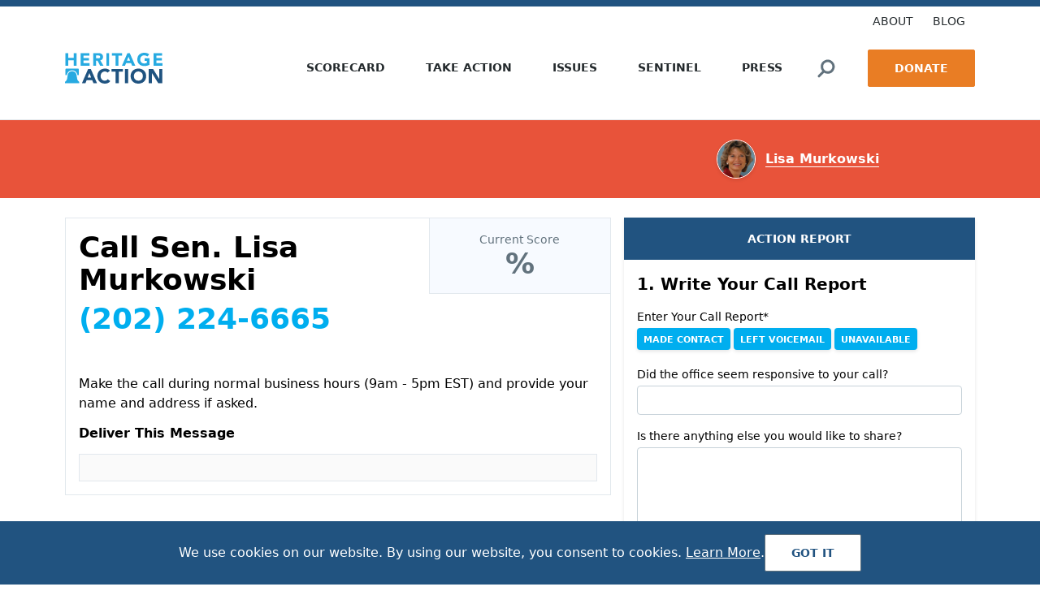

--- FILE ---
content_type: text/html; charset=UTF-8
request_url: https://heritageaction.com/action/call-to-rein-in-spending/M001153
body_size: 9208
content:
<!DOCTYPE html>
<html lang="en">
<head>
  <link rel="preconnect" href="//use.typekit.net">
  <meta charset="utf-8">
  <meta http-equiv="X-UA-Compatible" content="IE=edge,chrome=1">
  <meta name="viewport" content="width=device-width, initial-scale=1">
  <link rel="apple-touch-icon" sizes="180x180" href="/apple-touch-icon.png">
  <link rel="icon" type="image/png" sizes="32x32" href="/favicon-32x32.png">
  <link rel="icon" type="image/png" sizes="16x16" href="/favicon-16x16.png">
  <link rel="mask-icon" href="/safari-pinned-tab.svg" color="#00aeef">
  <meta name="google-site-verification" content="z2dCy-2O0FOK-bgkLRLi6QhvTY_NBygJaX_Aj_V_h6A" />
  <meta name="facebook-domain-verification" content="ub1hrupoa64phazan59rx5mt06kocy"/>
  <meta name="theme-color" content="#ffffff">

  <link rel="stylesheet" href="https://heritageaction.com/dist/assets/app-96784583.css" >
  <script type="module">!function(){const e=document.createElement("link").relList;if(!(e&&e.supports&&e.supports("modulepreload"))){for(const e of document.querySelectorAll('link[rel="modulepreload"]'))r(e);new MutationObserver((e=>{for(const o of e)if("childList"===o.type)for(const e of o.addedNodes)if("LINK"===e.tagName&&"modulepreload"===e.rel)r(e);else if(e.querySelectorAll)for(const o of e.querySelectorAll("link[rel=modulepreload]"))r(o)})).observe(document,{childList:!0,subtree:!0})}function r(e){if(e.ep)return;e.ep=!0;const r=function(e){const r={};return e.integrity&&(r.integrity=e.integrity),e.referrerpolicy&&(r.referrerPolicy=e.referrerpolicy),"use-credentials"===e.crossorigin?r.credentials="include":"anonymous"===e.crossorigin?r.credentials="omit":r.credentials="same-origin",r}(e);fetch(e.href,r)}}();</script>
<script type="module" src="https://heritageaction.com/dist/assets/app-0e0592ec.js" crossorigin onload="e=new CustomEvent(&#039;vite-script-loaded&#039;, {detail:{path: &#039;resources/js/app.js&#039;}});document.dispatchEvent(e);"></script>
<link href="https://heritageaction.com/dist/assets/vendor-3da8d308.js" rel="modulepreload" crossorigin>

  <script type="text/javascript">
    window.activeCongressionalSession = 119
  </script>

  <script type="text/javascript">
  (function() {
    var didInit = false;
    function initMunchkin() {
      if(didInit === false) {
        didInit = true;
        Munchkin.init('824-MHT-304');
      }
    }

    var s = document.createElement('script');
    s.type = 'text/javascript';
    s.async = true;
    s.src = '//munchkin.marketo.net/munchkin.js';
    s.onreadystatechange = function() {
      if (this.readyState == 'complete' || this.readyState == 'loaded') {
        initMunchkin();
      }
    };
    s.onload = initMunchkin;
    document.getElementsByTagName('head')[0].appendChild(s);
  })();
</script>      
  <title>Action | Heritage Action</title>
<script>dataLayer = [];
(function(w,d,s,l,i){w[l]=w[l]||[];w[l].push({'gtm.start':
new Date().getTime(),event:'gtm.js'});var f=d.getElementsByTagName(s)[0],
j=d.createElement(s),dl=l!='dataLayer'?'&l='+l:'';j.async=true;j.src=
'https://www.googletagmanager.com/gtm.js?id='+i+dl;f.parentNode.insertBefore(j,f);
})(window,document,'script','dataLayer','GTM-P3QX48X');
</script><meta name="generator" content="SEOmatic">
<meta name="keywords" content="Conservative Grassroots, Conservative Scorecard, Congress Rankings, Heritage Action, Sentinel, Conservative Activism">
<meta name="description" content="The conservative grassroots organization with an army of Sentinels and the leading conservative scorecard. Sister organization of the Heritage Foundation.">
<meta name="referrer" content="no-referrer-when-downgrade">
<meta name="robots" content="all">
<meta content="en_US" property="og:locale">
<meta content="Heritage Action" property="og:site_name">
<meta content="website" property="og:type">
<meta content="https://heritageaction.com/action" property="og:url">
<meta content="Action" property="og:title">
<meta content="The conservative grassroots organization with an army of Sentinels and the leading conservative scorecard. Sister organization of the Heritage Foundation." property="og:description">
<meta content="https://cdn.heritageaction.com/production/transforms/assets/seo/_1200x630_crop_center-center_82_none/Takeactionseo.png?mtime=1758724715" property="og:image">
<meta content="1200" property="og:image:width">
<meta content="630" property="og:image:height">
<meta content="Heritage Action" property="og:image:alt">
<meta content="https://www.instagram.com/heritageaction/" property="og:see_also">
<meta content="https://www.youtube.com/user/HeritageForAmerica" property="og:see_also">
<meta content="https://www.facebook.com/heritageforamerica/" property="og:see_also">
<meta content="https://twitter.com/Heritage_Action" property="og:see_also">
<meta name="twitter:card" content="summary_large_image">
<meta name="twitter:site" content="@Heritage_Action">
<meta name="twitter:creator" content="@Heritage_Action">
<meta name="twitter:title" content="Action">
<meta name="twitter:description" content="The conservative grassroots organization with an army of Sentinels and the leading conservative scorecard. Sister organization of the Heritage Foundation.">
<meta name="twitter:image" content="https://cdn.heritageaction.com/production/transforms/assets/seo/_800x418_crop_center-center_82_none/Takeactionseo.png?mtime=1758724715">
<meta name="twitter:image:width" content="800">
<meta name="twitter:image:height" content="418">
<meta name="twitter:image:alt" content="Heritage Action">
<link href="https://heritageaction.com/action" rel="canonical">
<link href="https://heritageaction.com/" rel="home">
<link type="text/plain" href="https://heritageaction.com/humans.txt" rel="author"></head>

<body class="antialiased"><noscript><iframe src="https://www.googletagmanager.com/ns.html?id=GTM-P3QX48X"
height="0" width="0" style="display:none;visibility:hidden"></iframe></noscript>

  <div id="app">
    
<header
    id="site_header"
    class="site-header site-header--light"
>
        <div class="container container--lg relative hidden lg:flex">
        <ul class="utility-list">
                            <li class="nav__item utility__item">
                    <a class="nav__link utility__link" href="https://heritageaction.com/about">
                        <span>About</span>
                        <svg class="icon icon--mobile" width="16" height="9" xmlns="http://www.w3.org/2000/svg"><path fill-rule="evenodd" d="M15.154 4.496l-4.122 4.122V5.252H.952v-1.52h10.08l.009-3.358z"/></svg>
                    </a>
                </li>
                            <li class="nav__item utility__item">
                    <a class="nav__link utility__link" href="/blog">
                        <span>Blog</span>
                        <svg class="icon icon--mobile" width="16" height="9" xmlns="http://www.w3.org/2000/svg"><path fill-rule="evenodd" d="M15.154 4.496l-4.122 4.122V5.252H.952v-1.52h10.08l.009-3.358z"/></svg>
                    </a>
                </li>
                    </ul>
    </div>

    <div class="container container--lg">
        <div class="flex items-center justify-between">
            <div>
    <a
        aria-label="Home"
        href="https://heritageaction.com/"
    >
        <svg class="site-header-logo" xmlns="http://www.w3.org/2000/svg" viewBox="0 0 711.33 226.78"><path d="M3.48 2.36h20.45v34.61h39.73V2.36h20.45v92.82H63.66V55.06H23.94v40.12H3.48V2.36ZM114.27 2.36h63.06v18.88h-42.61v17.31h40.25v18.88h-40.25v18.88h44.97v18.88h-65.42V2.36ZM206.57 2.36h35.92c4.72 0 9.2.46 13.44 1.38 4.24.92 7.95 2.45 11.14 4.59 3.19 2.14 5.72 5.03 7.6 8.65 1.88 3.63 2.82 8.15 2.82 13.57 0 6.56-1.7 12.13-5.11 16.72-3.41 4.59-8.39 7.5-14.95 8.72l23.6 39.2h-24.52l-19.4-37.1h-10.1v37.1h-20.45V2.36Zm20.45 38.41h12.06c1.84 0 3.78-.07 5.83-.2 2.05-.13 3.91-.52 5.57-1.18 1.66-.66 3.04-1.68 4.13-3.08 1.09-1.4 1.64-3.36 1.64-5.9 0-2.36-.48-4.24-1.44-5.64a9.6 9.6 0 0 0-3.67-3.21c-1.49-.74-3.19-1.25-5.11-1.51-1.92-.26-3.8-.39-5.64-.39h-13.37v21.11ZM301.75 2.36h20.45v92.82h-20.45V2.36ZM369.27 20.45h-26.48V2.36h73.42v18.09h-26.48v74.73h-20.45V20.45ZM455.54 2.36h16.91l40.38 92.82h-23.08l-8-19.67H445.7l-7.74 19.67h-22.55l40.13-92.82Zm7.87 27.01-11.28 28.84h22.68L463.4 29.37ZM616.67 88.63a73.904 73.904 0 0 1-18.88 6.82c-6.56 1.4-13.24 2.1-20.06 2.1-7.26 0-13.94-1.14-20.06-3.41-6.12-2.27-11.41-5.53-15.86-9.77-4.46-4.24-7.93-9.37-10.42-15.4-2.49-6.03-3.74-12.76-3.74-20.19s1.25-14.16 3.74-20.19c2.49-6.03 5.97-11.16 10.42-15.4 4.46-4.24 9.74-7.49 15.86-9.77 6.12-2.27 12.8-3.41 20.06-3.41s14.27.9 20.52 2.69 11.73 4.87 16.45 9.24l-14.42 15.73c-2.8-2.88-5.95-5.07-9.44-6.56-3.5-1.49-7.87-2.23-13.11-2.23-4.37 0-8.33.74-11.87 2.23-3.54 1.49-6.58 3.56-9.11 6.23-2.54 2.67-4.48 5.83-5.83 9.51-1.36 3.67-2.03 7.65-2.03 11.93s.68 8.37 2.03 12c1.35 3.63 3.3 6.77 5.83 9.44 2.53 2.67 5.57 4.74 9.11 6.23 3.54 1.49 7.49 2.23 11.87 2.23s8.3-.5 11.54-1.51c3.23-1 5.81-2.03 7.74-3.08V59.01h-16.65V40.13h36.32v48.51ZM645.91 2.36h63.06v18.88h-42.61v17.31h40.25v18.88h-40.25v18.88h44.97v18.88h-65.42V2.36Z" fill="#27aae1"/><path d="M168.9 118.91h19.17l45.77 105.2h-26.15l-9.06-22.29h-40.86L149 224.11h-25.56l45.47-105.2Zm8.91 30.61-12.78 32.69h25.71l-12.93-32.69ZM310.2 146.25c-2.28-2.77-5.08-4.9-8.4-6.39-3.32-1.49-7.16-2.23-11.52-2.23s-8.4.84-12.11 2.53a28.992 28.992 0 0 0-9.66 7.06c-2.73 3.02-4.85 6.61-6.39 10.77-1.54 4.16-2.3 8.67-2.3 13.52s.77 9.49 2.3 13.6c1.53 4.11 3.64 7.68 6.32 10.7 2.67 3.02 5.82 5.37 9.44 7.06 3.62 1.69 7.5 2.53 11.66 2.53 4.75 0 8.96-.99 12.63-2.97 3.66-1.98 6.69-4.75 9.06-8.32l19.32 14.41c-4.46 6.24-10.1 10.85-16.94 13.82-6.84 2.97-13.87 4.46-21.1 4.46-8.22 0-15.8-1.29-22.73-3.86-6.94-2.58-12.93-6.26-17.98-11.07-5.05-4.8-8.99-10.62-11.81-17.46-2.82-6.84-4.23-14.46-4.23-22.88s1.41-16.05 4.23-22.88c2.82-6.84 6.76-12.65 11.81-17.46 5.05-4.8 11.04-8.49 17.98-11.07 6.93-2.58 14.51-3.86 22.73-3.86 2.97 0 6.07.27 9.29.82 3.22.55 6.39 1.41 9.51 2.6 3.12 1.19 6.12 2.77 8.99 4.75s5.45 4.41 7.73 7.28l-17.83 14.56ZM369.49 139.41h-30.01V118.9h83.21v20.51h-30.01v84.7H369.5v-84.7ZM437.1 118.91h23.18v105.2H437.1v-105.2ZM478.7 171.51c0-8.42 1.41-16.05 4.23-22.88 2.82-6.84 6.76-12.65 11.81-17.46 5.05-4.8 11.04-8.49 17.98-11.07 6.93-2.58 14.51-3.86 22.73-3.86s15.8 1.29 22.73 3.86c6.93 2.58 12.93 6.27 17.98 11.07 5.05 4.81 8.99 10.62 11.81 17.46 2.82 6.83 4.23 14.46 4.23 22.88s-1.41 16.05-4.23 22.88c-2.82 6.84-6.76 12.66-11.81 17.46-5.05 4.81-11.05 8.49-17.98 11.07-6.94 2.57-14.51 3.86-22.73 3.86s-15.8-1.29-22.73-3.86c-6.94-2.58-12.93-6.26-17.98-11.07-5.05-4.8-8.99-10.62-11.81-17.46-2.82-6.84-4.23-14.46-4.23-22.88Zm24.07 0c0 4.95.77 9.49 2.3 13.6 1.53 4.11 3.74 7.68 6.61 10.7 2.87 3.02 6.31 5.37 10.33 7.06 4.01 1.69 8.49 2.53 13.45 2.53s9.44-.84 13.45-2.53c4.01-1.68 7.45-4.04 10.33-7.06 2.87-3.02 5.08-6.59 6.61-10.7 1.53-4.11 2.3-8.64 2.3-13.6s-.77-9.36-2.3-13.52c-1.54-4.16-3.74-7.75-6.61-10.77-2.87-3.02-6.32-5.37-10.33-7.06-4.01-1.68-8.5-2.53-13.45-2.53s-9.44.84-13.45 2.53-7.45 4.04-10.33 7.06c-2.87 3.02-5.08 6.61-6.61 10.77-1.54 4.16-2.3 8.67-2.3 13.52ZM610.94 118.91h31.5l44.73 73.11h.3v-73.11h23.18v105.2h-30.31l-45.91-74.89h-.3v74.89h-23.18v-105.2Z" fill="#1f5380"/><path d="M20.45 145.14c7.02-9.69 19.09-15.72 31.48-15.72s24.46 6.03 31.48 15.72c4.23 5.84 6.14 12.4 7.33 18.76h9.65v-41.78c0-3.57-2.9-6.47-6.47-6.47H9.95c-3.58 0-6.47 2.9-6.47 6.47v41.78h9.65c1.17-6.37 3.09-12.93 7.32-18.76Z" fill="#27aae1"/><path d="M89.53 194.68c-1.25-4.51-1.84-9.36-2.84-15.06-.91-5.22-1.41-10.64-2.46-15.85-.81-3.94-1.94-7.77-3.84-11.32-.65-1.25-1.38-2.47-2.24-3.65-2.95-4.08-7.01-7.33-11.57-9.58-4.57-2.24-9.65-3.46-14.64-3.46s-10.07 1.22-14.64 3.46c-4.57 2.25-8.63 5.5-11.58 9.58-.85 1.18-1.59 2.39-2.23 3.64-1.9 3.56-3.03 7.4-3.83 11.34-1.06 5.21-1.55 10.63-2.47 15.85-1 5.71-1.59 10.55-2.84 15.06C12 203.12 6.27 208.65 0 214.34v9.33h103.88v-9.33c-6.48-5.74-11.96-11.05-14.35-19.65Z" fill="#27aae1"/></svg>

    </a>
</div>
            <div class="flex items-center lg:hidden">
    <button @click="toggleMobileNav"><svg class="text-grey stroke-current mr-4" width="29" height="31" xmlns="http://www.w3.org/2000/svg"><path fill="none" fill-rule="evenodd" stroke-linecap="round" stroke-width="3" d="M9.859 19.42a9.833 9.833 0 0 0 7.038 2.941c4.003 0 7.612-2.48 9.145-6.284 1.532-3.804.685-8.183-2.146-11.095C21.066 2.07 16.808 1.2 13.11 2.775 9.41 4.351 7 8.064 7 12.181a10.623 10.623 0 0 0 2.859 7.24zm-.161 1.437L2 28.775"/></svg></button>
    <button @click="toggleMobileNav"><svg class="nav-toggle" width="47" height="47" xmlns="http://www.w3.org/2000/svg"><g fill="none" fill-rule="evenodd"><g transform="translate(1 1)"><rect width="45" height="45" rx="3"/><rect width="42.3" height="42.3" x="1.35" y="1.35" stroke="#FFF" stroke-width="3" rx="1.5"/></g><path stroke-linecap="round" stroke-width="3" d="M36 13.5H10m26 21H10m26-11H10"/></g></svg></button>
</div>
            
<nav
    :class="{ '--is-open': mobileNav }"
    class="nav-links"
    role="navigation">

        <div class="lg:hidden flex justify-between px-3 py-4">
        <form
            class="mobile-search "
            method="get"
            action="/search"
        >
            <label for="mobile-search" class="sr-only">Search this site</label>
            <input id="mobile-search" type="search" class="no-outline" placeholder="Enter search..." name="q">
        </form>
        <button @click="toggleMobileNav">
            <svg class="flex-shrink-0 text-blue-bright stroke-current" width="25" height="25" xmlns="http://www.w3.org/2000/svg" viewBox="0 0 33.7 33"><path fill="currentColor" d="M33.27.451a1.502 1.502 0 0 0-2.12-.024l-14.817 14.48L2.56 1.138A1.5 1.5 0 0 0 .44 3.257l13.746 13.747L.452 30.426a1.5 1.5 0 0 0 2.096 2.147l13.76-13.446L29.74 32.56a1.5 1.5 0 0 0 2.121-2.121l-13.409-13.41L33.246 2.572a1.501 1.501 0 0 0 .025-2.12z"/></svg>
        </button>
    </div>

        <ul class="hidden lg:flex flex-col lg:flex-row">
                    <li class="nav__item">
                <a class="nav__link" href="https://heritageaction.com/scorecard">
                    <span>Scorecard</span>
                                        <svg class="icon icon--mobile" width="16" height="9" xmlns="http://www.w3.org/2000/svg"><path fill-rule="evenodd" d="M15.154 4.496l-4.122 4.122V5.252H.952v-1.52h10.08l.009-3.358z"/></svg>
                </a>
            </li>
                    <li class="nav__item">
                <a class="nav__link" href="/action?redirect=true">
                    <span>Take Action</span>
                                        <svg class="icon icon--mobile" width="16" height="9" xmlns="http://www.w3.org/2000/svg"><path fill-rule="evenodd" d="M15.154 4.496l-4.122 4.122V5.252H.952v-1.52h10.08l.009-3.358z"/></svg>
                </a>
            </li>
                    <li class="nav__item">
                <a class="nav__link" href="/issues">
                    <span>Issues</span>
                                        <svg class="icon icon--mobile" width="16" height="9" xmlns="http://www.w3.org/2000/svg"><path fill-rule="evenodd" d="M15.154 4.496l-4.122 4.122V5.252H.952v-1.52h10.08l.009-3.358z"/></svg>
                </a>
            </li>
                    <li class="nav__item">
                <a class="nav__link" href="https://heritageaction.com/about-sentinel">
                    <span>Sentinel</span>
                                        <svg class="icon icon--mobile" width="16" height="9" xmlns="http://www.w3.org/2000/svg"><path fill-rule="evenodd" d="M15.154 4.496l-4.122 4.122V5.252H.952v-1.52h10.08l.009-3.358z"/></svg>
                </a>
            </li>
                    <li class="nav__item">
                <a class="nav__link" href="/press">
                    <span>Press</span>
                                        <svg class="icon icon--mobile" width="16" height="9" xmlns="http://www.w3.org/2000/svg"><path fill-rule="evenodd" d="M15.154 4.496l-4.122 4.122V5.252H.952v-1.52h10.08l.009-3.358z"/></svg>
                </a>
            </li>
            </ul>

        <ul class="lg:hidden flex flex-col lg:flex-row">
                    <li class="nav__item">
                <a class="nav__link nav__link-mobile" href="https://heritageaction.com/scorecard">
                    <span>Scorecard</span>
                                        <svg class="icon icon--mobile" width="16" height="9" xmlns="http://www.w3.org/2000/svg"><path fill-rule="evenodd" d="M15.154 4.496l-4.122 4.122V5.252H.952v-1.52h10.08l.009-3.358z"/></svg>
                </a>
            </li>
                    <li class="nav__item">
                <a class="nav__link nav__link-mobile" href="/action?redirect=true">
                    <span>Take Action</span>
                                        <svg class="icon icon--mobile" width="16" height="9" xmlns="http://www.w3.org/2000/svg"><path fill-rule="evenodd" d="M15.154 4.496l-4.122 4.122V5.252H.952v-1.52h10.08l.009-3.358z"/></svg>
                </a>
            </li>
                    <li class="nav__item">
                <a class="nav__link nav__link-mobile" href="/issues">
                    <span>Issues</span>
                                        <svg class="icon icon--mobile" width="16" height="9" xmlns="http://www.w3.org/2000/svg"><path fill-rule="evenodd" d="M15.154 4.496l-4.122 4.122V5.252H.952v-1.52h10.08l.009-3.358z"/></svg>
                </a>
            </li>
                    <li class="nav__item">
                <a class="nav__link nav__link-mobile" href="https://heritageaction.com/about-sentinel">
                    <span>Sentinel</span>
                                        <svg class="icon icon--mobile" width="16" height="9" xmlns="http://www.w3.org/2000/svg"><path fill-rule="evenodd" d="M15.154 4.496l-4.122 4.122V5.252H.952v-1.52h10.08l.009-3.358z"/></svg>
                </a>
            </li>
                    <li class="nav__item">
                <a class="nav__link nav__link-mobile" href="/press">
                    <span>Press</span>
                                        <svg class="icon icon--mobile" width="16" height="9" xmlns="http://www.w3.org/2000/svg"><path fill-rule="evenodd" d="M15.154 4.496l-4.122 4.122V5.252H.952v-1.52h10.08l.009-3.358z"/></svg>
                </a>
            </li>
            </ul>

        <ul class="utility-list lg:hidden">
                    <li class="nav__item utility__item">
                <a class="nav__link utility__link nav__link-mobile" href="https://heritageaction.com/about">
                    <span>About</span>
                    <svg class="icon icon--mobile" width="16" height="9" xmlns="http://www.w3.org/2000/svg"><path fill-rule="evenodd" d="M15.154 4.496l-4.122 4.122V5.252H.952v-1.52h10.08l.009-3.358z"/></svg>
                </a>
            </li>
                    <li class="nav__item utility__item">
                <a class="nav__link utility__link nav__link-mobile" href="/blog">
                    <span>Blog</span>
                    <svg class="icon icon--mobile" width="16" height="9" xmlns="http://www.w3.org/2000/svg"><path fill-rule="evenodd" d="M15.154 4.496l-4.122 4.122V5.252H.952v-1.52h10.08l.009-3.358z"/></svg>
                </a>
            </li>
            </ul>

        <desktop-search></desktop-search>

            <div class="p-4 md:pr-0 text-center">
        <a class="btn btn--orange" href="https://secure.winred.com/heritage-action-for-america-6a07980d/donate-homepage" rel="noopener noreferrer" target="_blank">Donate</a>
    </div>
    </nav>
        </div>
    </div>
</header>
    
    
<div class="bg-red py-6">
    <div class="container container--lg flex-grid md:justify-between px-4 2xl:px-0 text-white">
        <div class="flex items-center justify-center mb-4 md:mb-0 py-3">
            <h1 class="font-black text-xl text-center md:text-left lg:text-2xl normal-case"></h1>
        </div>
                <div class="flex items-center justify-center md:w-2/5">
            <img src="https://cdn.heritageaction.com/production/transforms/congress/m001153/_congressThumb/high_quality_300075_v2.jpg" alt="High quality 300075 v2" title="High quality 300075 v2"  class="border shadow border-white rounded-full mx-3 h-12 w-12" />
            <a class="font-black text-white border-b border-white hover:border-transparent" href="/scorecard/members/M001153">Lisa Murkowski</a>
        </div>
            </div>
</div>

    <div class="container container--lg mb-6 md:mt-6 md:px-4 2xl:px-0">
        <div class="flex-grid">
            <div class="md:w-3/5 mb-4 md:mb-0">
                <div class="md:border border-grey">
                    <div class="items-start mb-4 md:relative">

                        <div class="text-center mb-4 md:mb-0 md:absolute md:top-0 md:right-0 p-4 md:w-1/3 border-b md:border-l border-grey bg-blue-lightest">
                            <span class="text-grey-darkest text-sm">Current Score</span>
                            <div class="text-4xl font-black text-grey-darkest">%</div>
                        </div>

                        <div class="px-4 md:p-4 md:w-2/3">
                            <h2 class="text-2xl lg:text-4xl normal-case mb-2">
                                Call Sen. Lisa Murkowski
                            </h2>
                            <h3 class="text-xl lg:text-4xl text-blue-bright">(202) 224-6665</h3>
                        </div>

                    </div>
                    <div class="p-4">

                    <p>Make the call during normal business hours (9am - 5pm EST) and provide your name and address if asked.</p>

                    

                    <h3 class="mb-4 normal-case">Deliver This Message</h3>
                    <div class="border border-grey bg-grey-light p-4 rte">
                                                                            
                        
                    </div>
                    </div>
                </div>
            </div>
            <div class="px-4 md:w-2/5 md:pl-4 md:pr-0">
                <div class="shadow">
                                                            
                                        
                    <action-report
                        :action="{&quot;title&quot;:null,&quot;slug&quot;:null,&quot;overview&quot;:null,&quot;instructions&quot;:null,&quot;message&quot;:null,&quot;officePhone&quot;:&quot;(202) 224-6665&quot;,&quot;localPhone&quot;:&quot;(907) 456-0233&quot;,&quot;repName&quot;:&quot;Senator Lisa Murkowski&quot;,&quot;thankYou&quot;:&quot;Report Saved!&quot;}"
                        form-hash='lM1kldkJ6-eqG2nqRgM-bvvZ7g4xnE9Wju6GdtKpJ60uBrZmMMBXtz2DWCKa'
                        honeypot-name='freeform_form_handle'
                        honeypot-hash=''
                    >
                        <template #successActions>
                                    <a class="cta mb-6" href="/action/" style="background-image: url(https://heritageaction.com/img/call-other-members.png)">
        <span class="cta__overlay"></span>
        <span class="cta__text">Call Your Other Members</span>
    </a>
    

                                    <a class="cta mb-6" href="https://donate.heritageaction.com" style="background-image: url(https://heritageaction.com/img/donate.png)">
        <span class="cta__overlay"></span>
        <span class="cta__text">Donate to Heritage Action</span>
    </a>
    

                            
                        </template>
                    </action-report>
                </div>

                                
            </div>
        </div>
    </div>

    <div class="site-footer">
    <div class="container">

        <svg class="block mx-auto mt-8 mb-16 fill-current text-grey" width="30" height="31" xmlns="http://www.w3.org/2000/svg"><path d="M29.352 25.179c-1.481-1.297-2.546-2.356-3.009-3.973a23.33 23.33 0 0 1-.463-2.445c-.046-.369-.139-.74-.185-1.108a18.078 18.078 0 0 1-.231-1.571h3.7V3.604a3.615 3.615 0 0 0-1.078-2.56A3.63 3.63 0 0 0 25.51 0H4.491A3.612 3.612 0 0 0 .88 3.604v12.428h3.7c-.093.555-.139 1.063-.231 1.57-.046.37-.139.786-.185 1.155a22.24 22.24 0 0 1-.464 2.4c-.417 1.524-1.528 2.633-3.009 3.972L0 25.78V31h30v-5.22l-.648-.601zM2.361 28.641v-1.796c1.62-1.478 3.009-2.864 3.565-4.99.227-.881.397-1.776.509-2.68.046-.369.139-.739.185-1.108.093-.599.185-1.155.278-1.756l.324-1.848A9.456 9.456 0 0 1 8.7 10.578a7.854 7.854 0 0 1 6.25-3.095 7.854 7.854 0 0 1 6.25 3.095 8.817 8.817 0 0 1 1.481 3.881l.231 1.34.093.555c.093.6.185 1.198.278 1.756.046.369.139.74.185 1.108.105.908.29 1.805.556 2.68a10.497 10.497 0 0 0 3.565 4.99v1.753H2.361zM3.241 3.6a1.241 1.241 0 0 1 1.25-1.248h21.065a1.246 1.246 0 0 1 1.25 1.248v10.072h-1.713v-.093a12.527 12.527 0 0 0-1.157-3.373c-.231-.416-.463-.785-.694-1.155a10.195 10.195 0 0 0-12.686-2.998A10.152 10.152 0 0 0 6.9 9.055a5.886 5.886 0 0 0-.7 1.155 12.527 12.527 0 0 0-1.157 3.373v.089H3.241V3.6z"/></svg>

        <div class="site-footer__grid-wrapper">

            <div class="site-footer__grid w-full">
                                    <div class="site-footer__grid-item">
                        <h2 class="h2">Learn</h2>
                                                     <ul class="mb-12">
                                                                    <li class="site-footer-link-list__item">
                                        <a class="site-footer-link-list__link" href="https://heritageaction.com/blog">Blog</a>
                                    </li>
                                                                    <li class="site-footer-link-list__item">
                                        <a class="site-footer-link-list__link" href="https://heritageaction.com/press">Press</a>
                                    </li>
                                                            </ul>
                                            </div>
                                    <div class="site-footer__grid-item">
                        <h2 class="h2">Take Action</h2>
                                                     <ul class="mb-12">
                                                                    <li class="site-footer-link-list__item">
                                        <a class="site-footer-link-list__link" href="/action">Find your Representative</a>
                                    </li>
                                                                    <li class="site-footer-link-list__item">
                                        <a class="site-footer-link-list__link" href="/scorecard">Scorecard</a>
                                    </li>
                                                                    <li class="site-footer-link-list__item">
                                        <a class="site-footer-link-list__link" href="https://secure.winred.com/heritage-action-for-america-6a07980d/donate-homepage">Donate Now</a>
                                    </li>
                                                            </ul>
                                            </div>
                                    <div class="site-footer__grid-item">
                        <h2 class="h2">About</h2>
                                                     <ul class="mb-12">
                                                                    <li class="site-footer-link-list__item">
                                        <a class="site-footer-link-list__link" href="https://heritageaction.com/about">About Us</a>
                                    </li>
                                                                    <li class="site-footer-link-list__item">
                                        <a class="site-footer-link-list__link" href="https://heritageaction.com/about/staff">Heritage Action Leadership</a>
                                    </li>
                                                                    <li class="site-footer-link-list__item">
                                        <a class="site-footer-link-list__link" href="https://heritageaction.com/contact">Contact Heritage Action</a>
                                    </li>
                                                                    <li class="site-footer-link-list__item">
                                        <a class="site-footer-link-list__link" href="https://heritageaction.com/social-media">Social Media</a>
                                    </li>
                                                            </ul>
                                            </div>
                                    <div class="site-footer__grid-item">
                        <h2 class="h2">Legal</h2>
                                                     <ul class="mb-12">
                                                                    <li class="site-footer-link-list__item">
                                        <a class="site-footer-link-list__link" href="https://heritageaction.com/copyright">Copyright</a>
                                    </li>
                                                                    <li class="site-footer-link-list__item">
                                        <a class="site-footer-link-list__link" href="https://heritageaction.com/policy">Heritage Action Privacy Policy</a>
                                    </li>
                                                                    <li class="site-footer-link-list__item">
                                        <a class="site-footer-link-list__link" href="https://heritageaction.com/texting">Heritage Action  Text Message Terms &amp; Conditions</a>
                                    </li>
                                                            </ul>
                                            </div>
                            </div>

            <div class="site-footer__connect md:w-1/3">
                <h2 class="h2">Connect</h2>

                <div class="flex pt-2 pb-4">
                                            <a class="site-footer___icon-link" href="https://twitter.com/Heritage_Action" title="Twitter" target="_blank"><svg class="site-footer__icon -twitter" width="64" height="64" xmlns="http://www.w3.org/2000/svg" viewBox="0 0 64 64"><path d="M32 0C14.3 0 0 14.3 0 32s14.3 32 32 32 32-14.3 32-32S49.7 0 32 0zm12.7 25.5v.8C44.7 35 38.1 45 26.1 45c-3.7 0-7.2-1.1-10.1-2.9.5.1 1 .1 1.6.1 3.1 0 5.9-1 8.2-2.8-2.9-.1-5.3-2-6.1-4.6.4.1.8.1 1.2.1.6 0 1.2-.1 1.7-.2-3-.6-5.3-3.3-5.3-6.4v-.1c.9.5 1.9.8 3 .8-1.8-1.2-2.9-3.2-2.9-5.5 0-1.2.3-2.3.9-3.3 3.2 4 8.1 6.6 13.5 6.9-.1-.5-.2-1-.2-1.5 0-3.6 2.9-6.6 6.6-6.6 1.9 0 3.6.8 4.8 2.1 1.5-.3 2.9-.8 4.2-1.6-.5 1.5-1.5 2.8-2.9 3.6 1.3-.2 2.6-.5 3.8-1-1 1.3-2.1 2.4-3.4 3.4z"/></svg></a>
                                            <a class="site-footer___icon-link" href="https://www.facebook.com/heritageforamerica/" title="Facebook" target="_blank"><svg class="site-footer__icon -facebook" width="64" height="64" xmlns="http://www.w3.org/2000/svg" viewBox="0 0 64 64"><path d="M32 0C14.3 0 0 14.3 0 32s14.3 32 32 32 32-14.3 32-32S49.7 0 32 0zm8.3 21.3h-3c-2.4 0-2.8 1.1-2.8 2.8v3.6h5.6l-.7 5.7h-4.9V48h-5.9V33.4h-4.9v-5.7h4.9v-4.2c0-4.9 3-7.5 7.3-7.5 2.1 0 3.9.2 4.4.2v5.1z"/></svg></a>
                                            <a class="site-footer___icon-link" href="https://www.youtube.com/user/HeritageForAmerica" title="YouTube" target="_blank"><svg class="ha-icon site-footer__icon -youtube" width="64" height="64" xmlns="http://www.w3.org/2000/svg" viewBox="0 0 64 64"><path d="M32 0C14.3 0 0 14.3 0 32s14.3 32 32 32 32-14.3 32-32S49.7 0 32 0zm16 33.2c0 2.6-.3 5.2-.3 5.2s-.3 2.2-1.3 3.2c-1.2 1.3-2.6 1.3-3.2 1.4-4.5.2-11.2.3-11.2.3s-8.3-.1-10.9-.3c-.7-.1-2.3-.1-3.5-1.4-1-1-1.3-3.2-1.3-3.2s-.3-2.6-.3-5.2v-2.4c0-2.6.3-5.2.3-5.2s.3-2.2 1.3-3.2c1.2-1.3 2.6-1.3 3.2-1.4 4.5-.3 11.2-.3 11.2-.3s6.7 0 11.2.3c.6.1 2 .1 3.2 1.4 1 1 1.3 3.2 1.3 3.2s.3 2.6.3 5.2v2.4z"/><path d="M28.7 36.2l8.6-4.5-8.6-4.5z"/></svg></a>
                                            <a class="site-footer___icon-link" href="https://www.instagram.com/heritageaction/" title="Instagram" target="_blank"><svg class="site-footer__icon -instagram" width="64" height="64" xmlns="http://www.w3.org/2000/svg" viewBox="0 0 64 64"><path d="M43.3 20.7c-1.3-1.3-3-1.7-4.8-1.7-1.7-.1-2.2-.1-6.5-.1s-4.8 0-6.5.1c-1.8.1-3.5.4-4.8 1.7-1.3 1.3-1.7 3-1.7 4.8-.1 1.7-.1 2.2-.1 6.5s0 4.8.1 6.5c.1 1.8.4 3.5 1.7 4.8s3 1.7 4.8 1.7c1.7.1 2.2.1 6.5.1s4.8 0 6.5-.1c1.8-.1 3.5-.4 4.8-1.7s1.7-3 1.7-4.8c.1-1.7.1-2.2.1-6.5s0-4.8-.1-6.5c-.1-1.8-.4-3.5-1.7-4.8zM32 40.2c-4.5 0-8.2-3.7-8.2-8.2s3.7-8.2 8.2-8.2 8.2 3.7 8.2 8.2-3.7 8.2-8.2 8.2zm8.5-14.8c-1.1 0-1.9-.9-1.9-1.9s.9-1.9 1.9-1.9c1.1 0 1.9.9 1.9 1.9.1 1-.8 1.9-1.9 1.9z"/><path d="M32 0C14.3 0 0 14.3 0 32s14.3 32 32 32 32-14.3 32-32S49.7 0 32 0zm15.9 38.6c-.1 2.6-.8 4.9-2.6 6.7-1.8 1.8-4.1 2.5-6.7 2.6-1.7.1-2.3.1-6.6.1s-4.9 0-6.6-.1c-2.6-.1-4.9-.8-6.7-2.6-1.8-1.8-2.5-4.1-2.6-6.7-.1-1.7-.1-2.3-.1-6.6s0-4.9.1-6.6c.1-2.6.8-4.9 2.6-6.7 1.8-1.8 4.1-2.5 6.7-2.6 1.7-.1 2.3-.1 6.6-.1s4.9 0 6.6.1c2.6.1 4.9.8 6.7 2.6 1.8 1.8 2.5 4.1 2.6 6.7.1 1.7.1 2.3.1 6.6s0 4.9-.1 6.6z"/><circle cx="32" cy="32" r="5.3"/></svg></a>
                    
                </div>

                <p class="text-xs text-grey-darkest mb-4">
                    214 Massachusetts Avenue NE<br />
                    Washington, DC 20002 <br />
                    (202) 548-5280
                </p>


                <p class="text-xs text-grey-darkest">Visit our sister site: <br >
                    <a class="text-grey-darkest font-bold pb-px border-b border-blue-bright hover:border-b-0" href="https://www.heritage.org/">The Heritage Foundation</a>
                </p>
            </div>
        </div>

        <p class="mt-12 text-xs text-grey-dark leading-normal text-center">&copy; 2026 Heritage Action. <br>
            All Rights Reserved
        </p>
    </div>
</div>

    <app-cookie-banner></app-cookie-banner>
  </div>

      
  
  <script type="text/javascript" src="https://a.opmnstr.com/app/js/api.min.js" data-account="69209" data-user="61447" async></script>
<script>
                        // Configure sentryOnLoad before adding the Loader Script
                        window.sentryOnLoad = function () {
                            Sentry.init({
                            release: '',
                            environment: 'production',
                            ignoreErrors: [],
                            });
                        };</script>
<script src="https://js.sentry-cdn.com/5911589d325e4dc18728517ee3ddba2c.min.js" crossorigin="anonymous"></script>
<script type="application/ld+json">{"@context":"https://schema.org","@graph":[{"@type":"WebPage","author":{"@id":"https://heritageaction.com#identity"},"copyrightHolder":{"@id":"https://heritageaction.com#identity"},"copyrightYear":"2019","creator":{"@id":"#creator"},"dateCreated":"2019-07-02T13:24:24-04:00","dateModified":"2026-01-20T10:55:57-05:00","datePublished":"2019-07-02T13:24:00-04:00","description":"The conservative grassroots organization with an army of Sentinels and the leading conservative scorecard. Sister organization of the Heritage Foundation.","headline":"Action","image":{"@type":"ImageObject","url":"https://cdn.heritageaction.com/production/transforms/assets/seo/_1200x630_crop_center-center_82_none/Takeactionseo.png?mtime=1758724715"},"inLanguage":"en-us","mainEntityOfPage":"https://heritageaction.com/action","name":"Action","publisher":{"@id":"#creator"},"url":"https://heritageaction.com/action"},{"@id":"https://heritageaction.com#identity","@type":"GovernmentOrganization","address":{"@type":"PostalAddress","addressLocality":"Washington","addressRegion":"DC","postalCode":"20002","streetAddress":"214 Massachusetts Avenue NE"},"alternateName":"HAFA","description":"The conservative grassroots organization with an army of Sentinels and the leading conservative scorecard. Sister organization of the Heritage Foundation.","name":"Heritage Action","sameAs":["https://twitter.com/Heritage_Action","https://www.facebook.com/heritageforamerica/","https://www.youtube.com/user/HeritageForAmerica","https://www.instagram.com/heritageaction/"],"telephone":"(202) 548-5280","url":"https://heritageaction.com"},{"@id":"#creator","@type":"Organization"},{"@type":"BreadcrumbList","description":"Breadcrumbs list","itemListElement":[{"@type":"ListItem","item":"https://heritageaction.com/","name":"Home","position":1},{"@type":"ListItem","item":"https://heritageaction.com/action","name":"Action","position":2}],"name":"Breadcrumbs"}]}</script></body>
</html>


--- FILE ---
content_type: text/css
request_url: https://heritageaction.com/dist/assets/app-96784583.css
body_size: 19769
content:
/*@import './@/family.scss/source/src/_family.scss';*/
/*! tailwindcss v3.4.1 | MIT License | https://tailwindcss.com*/
/*
1. Prevent padding and border from affecting element width. (https://github.com/mozdevs/cssremedy/issues/4)
2. Allow adding a border to an element by just adding a border-width. (https://github.com/tailwindcss/tailwindcss/pull/116)
*/
*,
::before,
::after {
  box-sizing: border-box; /* 1 */
  border-width: 0; /* 2 */
  border-style: solid; /* 2 */
  border-color: #FAFAFA; /* 2 */
}
::before,
::after {
  --tw-content: '';
}
/*
1. Use a consistent sensible line-height in all browsers.
2. Prevent adjustments of font size after orientation changes in iOS.
3. Use a more readable tab size.
4. Use the user's configured `sans` font-family by default.
5. Use the user's configured `sans` font-feature-settings by default.
6. Use the user's configured `sans` font-variation-settings by default.
7. Disable tap highlights on iOS
*/
html,
:host {
  line-height: 1.5; /* 1 */
  -webkit-text-size-adjust: 100%; /* 2 */
  -moz-tab-size: 4; /* 3 */
  -o-tab-size: 4;
     tab-size: 4; /* 3 */
  font-family: Avenir, system-ui, BlinkMacSystemFont, -apple-system, Roboto, Oxygen, Ubuntu, Cantarell, Fira Sans, Droid Sans, Helvetica Neue, sans-serif; /* 4 */
  font-feature-settings: normal; /* 5 */
  font-variation-settings: normal; /* 6 */
  -webkit-tap-highlight-color: transparent; /* 7 */
}
/*
1. Remove the margin in all browsers.
2. Inherit line-height from `html` so users can set them as a class directly on the `html` element.
*/
body {
  margin: 0; /* 1 */
  line-height: inherit; /* 2 */
}
/*
1. Add the correct height in Firefox.
2. Correct the inheritance of border color in Firefox. (https://bugzilla.mozilla.org/show_bug.cgi?id=190655)
3. Ensure horizontal rules are visible by default.
*/
hr {
  height: 0; /* 1 */
  color: inherit; /* 2 */
  border-top-width: 1px; /* 3 */
}
/*
Add the correct text decoration in Chrome, Edge, and Safari.
*/
abbr:where([title]) {
  -webkit-text-decoration: underline dotted;
          text-decoration: underline dotted;
}
/*
Remove the default font size and weight for headings.
*/
h1,
h2,
h3,
h4,
h5,
h6 {
  font-size: inherit;
  font-weight: inherit;
}
/*
Reset links to optimize for opt-in styling instead of opt-out.
*/
a {
  color: inherit;
  text-decoration: inherit;
}
/*
Add the correct font weight in Edge and Safari.
*/
b,
strong {
  font-weight: bolder;
}
/*
1. Use the user's configured `mono` font-family by default.
2. Use the user's configured `mono` font-feature-settings by default.
3. Use the user's configured `mono` font-variation-settings by default.
4. Correct the odd `em` font sizing in all browsers.
*/
code,
kbd,
samp,
pre {
  font-family: Menlo, Monaco, Consolas, Liberation Mono, Courier New, monospace; /* 1 */
  font-feature-settings: normal; /* 2 */
  font-variation-settings: normal; /* 3 */
  font-size: 1em; /* 4 */
}
/*
Add the correct font size in all browsers.
*/
small {
  font-size: 80%;
}
/*
Prevent `sub` and `sup` elements from affecting the line height in all browsers.
*/
sub,
sup {
  font-size: 75%;
  line-height: 0;
  position: relative;
  vertical-align: baseline;
}
sub {
  bottom: -0.25em;
}
sup {
  top: -0.5em;
}
/*
1. Remove text indentation from table contents in Chrome and Safari. (https://bugs.chromium.org/p/chromium/issues/detail?id=999088, https://bugs.webkit.org/show_bug.cgi?id=201297)
2. Correct table border color inheritance in all Chrome and Safari. (https://bugs.chromium.org/p/chromium/issues/detail?id=935729, https://bugs.webkit.org/show_bug.cgi?id=195016)
3. Remove gaps between table borders by default.
*/
table {
  text-indent: 0; /* 1 */
  border-color: inherit; /* 2 */
  border-collapse: collapse; /* 3 */
}
/*
1. Change the font styles in all browsers.
2. Remove the margin in Firefox and Safari.
3. Remove default padding in all browsers.
*/
button,
input,
optgroup,
select,
textarea {
  font-family: inherit; /* 1 */
  font-feature-settings: inherit; /* 1 */
  font-variation-settings: inherit; /* 1 */
  font-size: 100%; /* 1 */
  font-weight: inherit; /* 1 */
  line-height: inherit; /* 1 */
  color: inherit; /* 1 */
  margin: 0; /* 2 */
  padding: 0; /* 3 */
}
/*
Remove the inheritance of text transform in Edge and Firefox.
*/
button,
select {
  text-transform: none;
}
/*
1. Correct the inability to style clickable types in iOS and Safari.
2. Remove default button styles.
*/
button,
[type='button'],
[type='reset'],
[type='submit'] {
  -webkit-appearance: button; /* 1 */
  background-color: transparent; /* 2 */
  background-image: none; /* 2 */
}
/*
Use the modern Firefox focus style for all focusable elements.
*/
:-moz-focusring {
  outline: auto;
}
/*
Remove the additional `:invalid` styles in Firefox. (https://github.com/mozilla/gecko-dev/blob/2f9eacd9d3d995c937b4251a5557d95d494c9be1/layout/style/res/forms.css#L728-L737)
*/
:-moz-ui-invalid {
  box-shadow: none;
}
/*
Add the correct vertical alignment in Chrome and Firefox.
*/
progress {
  vertical-align: baseline;
}
/*
Correct the cursor style of increment and decrement buttons in Safari.
*/
::-webkit-inner-spin-button,
::-webkit-outer-spin-button {
  height: auto;
}
/*
1. Correct the odd appearance in Chrome and Safari.
2. Correct the outline style in Safari.
*/
[type='search'] {
  -webkit-appearance: textfield; /* 1 */
  outline-offset: -2px; /* 2 */
}
/*
Remove the inner padding in Chrome and Safari on macOS.
*/
::-webkit-search-decoration {
  -webkit-appearance: none;
}
/*
1. Correct the inability to style clickable types in iOS and Safari.
2. Change font properties to `inherit` in Safari.
*/
::-webkit-file-upload-button {
  -webkit-appearance: button; /* 1 */
  font: inherit; /* 2 */
}
/*
Add the correct display in Chrome and Safari.
*/
summary {
  display: list-item;
}
/*
Removes the default spacing and border for appropriate elements.
*/
blockquote,
dl,
dd,
h1,
h2,
h3,
h4,
h5,
h6,
hr,
figure,
p,
pre {
  margin: 0;
}
fieldset {
  margin: 0;
  padding: 0;
}
legend {
  padding: 0;
}
ol,
ul,
menu {
  list-style: none;
  margin: 0;
  padding: 0;
}
/*
Reset default styling for dialogs.
*/
dialog {
  padding: 0;
}
/*
Prevent resizing textareas horizontally by default.
*/
textarea {
  resize: vertical;
}
/*
1. Reset the default placeholder opacity in Firefox. (https://github.com/tailwindlabs/tailwindcss/issues/3300)
2. Set the default placeholder color to the user's configured gray 400 color.
*/
input::-moz-placeholder, textarea::-moz-placeholder {
  opacity: 1; /* 1 */
  color: #9ca3af; /* 2 */
}
input::placeholder,
textarea::placeholder {
  opacity: 1; /* 1 */
  color: #9ca3af; /* 2 */
}
/*
Set the default cursor for buttons.
*/
button,
[role="button"] {
  cursor: pointer;
}
/*
Make sure disabled buttons don't get the pointer cursor.
*/
:disabled {
  cursor: default;
}
/*
1. Make replaced elements `display: block` by default. (https://github.com/mozdevs/cssremedy/issues/14)
2. Add `vertical-align: middle` to align replaced elements more sensibly by default. (https://github.com/jensimmons/cssremedy/issues/14#issuecomment-634934210)
   This can trigger a poorly considered lint error in some tools but is included by design.
*/
img,
svg,
video,
canvas,
audio,
iframe,
embed,
object {
  display: block; /* 1 */
  vertical-align: middle; /* 2 */
}
/*
Constrain images and videos to the parent width and preserve their intrinsic aspect ratio. (https://github.com/mozdevs/cssremedy/issues/14)
*/
img,
video {
  max-width: 100%;
  height: auto;
}
/* Make elements with the HTML hidden attribute stay hidden by default */
[hidden] {
  display: none;
}
svg{
  flex-shrink: 0;
}
::-moz-selection{
  --tw-bg-opacity: 1;
  background-color: rgb(33 83 128 / var(--tw-bg-opacity));
  --tw-text-opacity: 1;
  color: rgb(255 255 255 / var(--tw-text-opacity));
}
::selection{
  --tw-bg-opacity: 1;
  background-color: rgb(33 83 128 / var(--tw-bg-opacity));
  --tw-text-opacity: 1;
  color: rgb(255 255 255 / var(--tw-text-opacity));
}
.sr-only {
    position: absolute;
    width: 1px;
    height: 1px;
    padding: 0;
    margin: -1px;
    overflow: hidden;
    clip: rect(0, 0, 0, 0);
    white-space: nowrap;
    border-width: 0;
  }
body{
  font-family: Avenir, system-ui, BlinkMacSystemFont, -apple-system, Roboto, Oxygen, Ubuntu, Cantarell, Fira Sans, Droid Sans, Helvetica Neue, sans-serif;
}
h1, h2, h3, h4{
  font-weight: 900;
  text-transform: uppercase;
}
p{
  margin-bottom: 1rem;
  font-size: 1rem;
  line-height: 1.5rem;
  line-height: 1.5;
}
p a,
  .rte ul a,
  .rte ol a,
  blockquote a{
  padding-bottom: 1px;
  --tw-text-opacity: 1;
  color: rgb(33 83 128 / var(--tw-text-opacity));
  text-decoration-line: none;

    transition: box-shadow 0.15s ease-in;
    box-shadow: inset 0 -0.175em #00AEEF;
}
p a:active, p a:hover, .rte ul a:active, .rte ul a:hover, .rte ol a:active, .rte ol a:hover, blockquote a:active, blockquote a:hover {
      box-shadow:
        inset 0 -0.175em transparent;
    }
h3 > a, h4 > a, h5 > a{
  padding-bottom: 1px;
  --tw-text-opacity: 1;
  color: rgb(33 83 128 / var(--tw-text-opacity));
  text-decoration-line: none;

      transition: box-shadow 0.15s ease-in;
      box-shadow: inset 0 -0.175em #00AEEF;
}
h3 > a:active, h3 > a:hover, h4 > a:active, h4 > a:hover, h5 > a:active, h5 > a:hover {
        box-shadow:
          inset 0 -0.175em transparent;
      }
.content-list li{
  position: relative;
  margin-left: 1rem;
}
.content-list li:before {
        content: '';
        left: -24px;
        top: 0.4em;
        position: absolute;
        height: 0.75rem;
        width: 0.75rem;
        border-radius: 9999px;
        --tw-bg-opacity: 1;
        background-color: rgb(226 232 237 / var(--tw-bg-opacity));
      }
.container{
  margin-left: auto;
  margin-right: auto;
  max-width: 60rem;
}
.container--lg{
  max-width: 70rem;
}
.flex-grid{
  display: flex;
  flex-direction: column;
}
@media (min-width: 768px) {
  .flex-grid{
    flex-direction: row;
  }
    }
.flex-grid--lg{
  display: flex;
  flex-direction: column;
}
@media (min-width: 992px) {

  .flex-grid--lg{
    flex-direction: row;
  }
    }
.gradient__fill{
  position: absolute;
  left: 0px;
  top: 0px;
  z-index: 10;
  height: 100%;
  width: 100%;
}
.gradient-blue {
    background-image: linear-gradient(-131deg, #66CAE8 20%, #00AEEF 100%);
  }
.gradient-blue-trans {
    background-image: linear-gradient(12deg, rgba(4, 40, 72, 0.78) 0%, rgba(11, 59, 76, 0.5) 58%);
  }
.gradient-blue-left-right {
    background-image: linear-gradient(-131deg, #7FD1E6 0%, #00AEEF 100%);
  }
.gradient-green {
    background: linear-gradient(100deg,#5aba4b,#6fc7a4);
  }
.gradient-red {
    background: linear-gradient(110deg,#e8533a,#f3946e);
  }
.gradient-orange {
    background-image: linear-gradient(-128deg, #F9A667 -10%, #E97D24 100%);
  }
.rotate-180 {
    transform: rotate(180deg);
  }
.transition {
    transition: all 0.1s ease-in;
  }
a{
    transition: color 100ms ease,  border 200ms ease;
  }
html {
    line-height: 1.15;
  }
[v-cloak] {
    display: none !important;
  }
*, ::before, ::after{
  --tw-border-spacing-x: 0;
  --tw-border-spacing-y: 0;
  --tw-translate-x: 0;
  --tw-translate-y: 0;
  --tw-rotate: 0;
  --tw-skew-x: 0;
  --tw-skew-y: 0;
  --tw-scale-x: 1;
  --tw-scale-y: 1;
  --tw-pan-x:  ;
  --tw-pan-y:  ;
  --tw-pinch-zoom:  ;
  --tw-scroll-snap-strictness: proximity;
  --tw-gradient-from-position:  ;
  --tw-gradient-via-position:  ;
  --tw-gradient-to-position:  ;
  --tw-ordinal:  ;
  --tw-slashed-zero:  ;
  --tw-numeric-figure:  ;
  --tw-numeric-spacing:  ;
  --tw-numeric-fraction:  ;
  --tw-ring-inset:  ;
  --tw-ring-offset-width: 0px;
  --tw-ring-offset-color: #fff;
  --tw-ring-color: rgb(59 130 246 / 0.5);
  --tw-ring-offset-shadow: 0 0 #0000;
  --tw-ring-shadow: 0 0 #0000;
  --tw-shadow: 0 0 #0000;
  --tw-shadow-colored: 0 0 #0000;
  --tw-blur:  ;
  --tw-brightness:  ;
  --tw-contrast:  ;
  --tw-grayscale:  ;
  --tw-hue-rotate:  ;
  --tw-invert:  ;
  --tw-saturate:  ;
  --tw-sepia:  ;
  --tw-drop-shadow:  ;
  --tw-backdrop-blur:  ;
  --tw-backdrop-brightness:  ;
  --tw-backdrop-contrast:  ;
  --tw-backdrop-grayscale:  ;
  --tw-backdrop-hue-rotate:  ;
  --tw-backdrop-invert:  ;
  --tw-backdrop-opacity:  ;
  --tw-backdrop-saturate:  ;
  --tw-backdrop-sepia:  ;
}
::backdrop{
  --tw-border-spacing-x: 0;
  --tw-border-spacing-y: 0;
  --tw-translate-x: 0;
  --tw-translate-y: 0;
  --tw-rotate: 0;
  --tw-skew-x: 0;
  --tw-skew-y: 0;
  --tw-scale-x: 1;
  --tw-scale-y: 1;
  --tw-pan-x:  ;
  --tw-pan-y:  ;
  --tw-pinch-zoom:  ;
  --tw-scroll-snap-strictness: proximity;
  --tw-gradient-from-position:  ;
  --tw-gradient-via-position:  ;
  --tw-gradient-to-position:  ;
  --tw-ordinal:  ;
  --tw-slashed-zero:  ;
  --tw-numeric-figure:  ;
  --tw-numeric-spacing:  ;
  --tw-numeric-fraction:  ;
  --tw-ring-inset:  ;
  --tw-ring-offset-width: 0px;
  --tw-ring-offset-color: #fff;
  --tw-ring-color: rgb(59 130 246 / 0.5);
  --tw-ring-offset-shadow: 0 0 #0000;
  --tw-ring-shadow: 0 0 #0000;
  --tw-shadow: 0 0 #0000;
  --tw-shadow-colored: 0 0 #0000;
  --tw-blur:  ;
  --tw-brightness:  ;
  --tw-contrast:  ;
  --tw-grayscale:  ;
  --tw-hue-rotate:  ;
  --tw-invert:  ;
  --tw-saturate:  ;
  --tw-sepia:  ;
  --tw-drop-shadow:  ;
  --tw-backdrop-blur:  ;
  --tw-backdrop-brightness:  ;
  --tw-backdrop-contrast:  ;
  --tw-backdrop-grayscale:  ;
  --tw-backdrop-hue-rotate:  ;
  --tw-backdrop-invert:  ;
  --tw-backdrop-opacity:  ;
  --tw-backdrop-saturate:  ;
  --tw-backdrop-sepia:  ;
}
.container{
  width: 100%;
}
@media (min-width: 576px){
  .container{
    max-width: 576px;
  }
}
@media (min-width: 768px){
  .container{
    max-width: 768px;
  }
}
@media (min-width: 992px){
  .container{
    max-width: 992px;
  }
}
@media (min-width: 1200px){
  .container{
    max-width: 1200px;
  }
}
@media (min-width: 1280px){
  .container{
    max-width: 1280px;
  }
}
.accordion.--is-visible .expand {
      display: none !important;
    }
.accordion.--is-visible .collapse {
      display: block !important;
    }
.accordion.--is-visible .accordion__content {
      display: block !important;
    }
.accordion__content {
    margin-top: 1.25rem;
  }
.accordion__content * + * {
      margin-top: 1.5rem;
    }
.btn--blue-border,
  .btn-need-help{
  border-bottom-width: 1px;
  --tw-border-opacity: 1;
  border-color: rgb(0 174 239 / var(--tw-border-opacity));
  --tw-bg-opacity: 1;
  background-color: rgb(255 255 255 / var(--tw-bg-opacity));
  font-weight: 900;
  --tw-text-opacity: 1;
  color: rgb(33 83 128 / var(--tw-text-opacity));
  text-decoration-line: none;
}
.btn--blue-border:hover, .btn-need-help:hover{
  border-color: transparent;
  --tw-bg-opacity: 1;
  background-color: rgb(255 255 255 / var(--tw-bg-opacity));
}
button:hover{
  cursor: pointer;
}
.cta{
  position: relative;
  display: block;
  border-radius: 0.5rem;
  background-size: cover;
  background-position: center;
  padding-top: 4rem;
  padding-bottom: 4rem;
  padding-left: 3rem;
  padding-right: 3rem;
  text-align: center;
  font-weight: 700;
  --tw-text-opacity: 1;
  color: rgb(255 255 255 / var(--tw-text-opacity));
  text-decoration-line: none;
}
.cta__overlay {
    background-image: linear-gradient(-129deg, #00AEEF 0%, #215380 100%);
    position: absolute;
    left: 0px;
    top: 0px;
    height: 100%;
    width: 100%;
    border-radius: 0.5rem;
    opacity: 0.75;
  }
.cta__text{
  position: relative;
  z-index: 20;
  font-size: 1.5rem;
  line-height: 2rem;
}
.card{
  display: flex;
  width: 100%;
  flex-direction: column;
  border-width: 1px;
  --tw-border-opacity: 1;
  border-color: rgb(199 210 217 / var(--tw-border-opacity));
}
@media (min-width: 576px) {
  .card{
    flex-direction: row;
  }
    }
.card__image {
    min-height: 150px;
  }
@media (min-width: 576px) {

  .card__image {
      width: 45%;
  }
    }
.card__image{
  position: relative;
  width: 100%;
  background-size: cover;
  background-position: center;
  padding: 1rem;
  text-decoration-line: none;
}
a.card__image {
    transition: background-size 0.2s ease-out;

  }
@media (min-width: 992px) {

  a.card__image {
      background-size: 100%

  }

      a.card__image:hover {
        background-size: 110%;
      }
    }
.card__title{
  position: relative;
  z-index: 20;
  margin-top: 0.75rem;
  text-align: left;
  font-size: 1.25rem;
  line-height: 1.75rem;
  text-transform: capitalize;
  --tw-text-opacity: 1;
  color: rgb(255 255 255 / var(--tw-text-opacity));
}
.card__title:before {
      content: '';
      position: absolute;
      height: 0.25rem;
      width: 33.333333%;
      border-top-width: 2px;
      --tw-border-opacity: 1;
      border-color: rgb(0 174 239 / var(--tw-border-opacity));
      top: -10px;

    }
@media (min-width: 576px) {

  .card__body {
      width: 55%
  }
    }
.card__body{
  width: 100%;
  padding: 1rem;
  text-align: left;
}
@media (min-width: 992px) {

  .card__body{
    padding-top: 1.5rem;
    padding-bottom: 1.5rem;
  }
    }
/* Customize the label (the container) */
/* Hide the browser's default checkbox */
/* Create a custom checkbox */
/* On mouse-over, add a grey background color */
/* When the checkbox is checked, add a blue background */
/* Create the .checkmark/indicator (hidden when not checked) */
/* Show the .checkmark when checked */
/* Style the .checkmark/indicator */
/* styles found on /members */
.congressional-member__card-wrapper{
  margin-bottom: 1.5rem;
  width: 100%;
}
@media (min-width: 768px) {
  .congressional-member__card-wrapper{
    margin-left: 0.25rem;
    margin-right: 0.25rem;
    margin-bottom: 0px;
    width: 33.333333%;
  }
        .congressional-member__card-wrapper:nth-child(n + 2):nth-child(-n + 2) .call-about{
    border-left-width: 1px;
    border-right-width: 1px;
    --tw-border-opacity: 1;
    border-color: rgb(226 232 237 / var(--tw-border-opacity));
  }
    }
.congressional-member__card{
  position: relative;
  margin-left: auto;
  margin-right: auto;
  margin-bottom: 2.5rem;
  display: flex;
  flex-direction: column;
  --tw-bg-opacity: 1;
  background-color: rgb(255 255 255 / var(--tw-bg-opacity));
  text-decoration-line: none;
  --tw-shadow: 0 4px 8px 0 rgba(0,0,0,0.12), 0 2px 4px 0 rgba(0,0,0,0.08);
  --tw-shadow-colored: 0 4px 8px 0 var(--tw-shadow-color), 0 2px 4px 0 var(--tw-shadow-color);
  box-shadow: var(--tw-ring-offset-shadow, 0 0 #0000), var(--tw-ring-shadow, 0 0 #0000), var(--tw-shadow);

    max-width: 300px;

    transition: box-shadow 0.1s ease-in, background 0.1s ease-in;
}
.congressional-member__card:hover{
  cursor: pointer;
  --tw-bg-opacity: 1;
  background-color: rgb(250 250 250 / var(--tw-bg-opacity));
      /*box-shadow: 0 4px 8px 0 rgba(127, 209, 230, 5);*/
}
@media (min-width: 768px) {

  .congressional-member__card {
      max-width: 240px;
      margin-left: auto;
      margin-right: auto
  }
    }
@media (min-width: 992px) {

  .congressional-member__card {
      max-width: 300px
  }
    }
.congressional-member__content{
  padding: 0.75rem;
}
.congressional-member__badge{
  position: absolute;
  z-index: 20;
  border-radius: 9999px;
  --tw-shadow: 0 2px 4px 0 rgba(0,0,0,0.10);
  --tw-shadow-colored: 0 2px 4px 0 var(--tw-shadow-color);
  box-shadow: var(--tw-ring-offset-shadow, 0 0 #0000), var(--tw-ring-shadow, 0 0 #0000), var(--tw-shadow);

    width: 80px;
    height: 80px;

    right: -3px;
    top: -20px;
}
@media (min-width: 992px) {

  .congressional-member__badge {
      width: 80px;
      height: 80px;

      right: 10px;
      top: -20px
  }
    }
@media (min-width: 768px) {

  .congressional-member__badge {
      right: -40px
  }
    }
.congressional-member__name{
  margin-bottom: 0.5rem;
  font-size: 1.25rem;
  line-height: 1.75rem;
  font-weight: 900;
  text-transform: none;
  --tw-text-opacity: 1;
  color: rgb(33 83 128 / var(--tw-text-opacity));
  text-decoration-line: underline;
}
.congressional-member__meta{
  margin-bottom: 0.25rem;
  display: flex;
  justify-content: center;
  font-size: 0.875rem;
  line-height: 1.25rem;
  --tw-text-opacity: 1;
  color: rgb(98 114 125 / var(--tw-text-opacity));
}
.congressional-member__meta svg{
  margin-right: 0.25rem;
  height: 1rem;
  width: 1rem;
}
.congressional-member__stats{
  border-top-width: 1px;
  --tw-border-opacity: 1;
  border-color: rgb(226 232 237 / var(--tw-border-opacity));
  --tw-bg-opacity: 1;
  background-color: rgb(247 250 255 / var(--tw-bg-opacity));
  padding-top: 1rem;
  padding-bottom: 1rem;
}
.congressional-member__stats .member-stats__label{
  font-size: 0.875rem;
  line-height: 1.25rem;
  --tw-text-opacity: 1;
  color: rgb(98 114 125 / var(--tw-text-opacity));
}
.congressional-member__stats .member-stats__value{
  font-size: 2.25rem;
  line-height: 2.5rem;
}
.call-about__heading{
  margin-bottom: 1.5rem;
  font-size: 0.875rem;
  line-height: 1.25rem;
  --tw-text-opacity: 1;
  color: rgb(137 146 152 / var(--tw-text-opacity));
}
.call-about-list{
  margin-left: 1rem;
  text-align: left;
}
.call-about-list li{
  position: relative;
  margin-left: auto;
  margin-right: auto;
  margin-bottom: 0.75rem;
  font-size: 1rem;
  line-height: 1.5rem;
  line-height: 1.5;

      max-width: 300px;
}
.call-about-list li:before {
        content: '';
        left: -24px;
        top: 1em;
        position: absolute;
        height: 0.5rem;
        width: 0.5rem;
        border-radius: 9999px;
        --tw-bg-opacity: 1;
        background-color: rgb(0 174 239 / var(--tw-bg-opacity));
      }
.call-about-list li a{
  border-bottom-width: 2px;
  --tw-border-opacity: 1;
  border-color: rgb(0 174 239 / var(--tw-border-opacity));
  font-weight: 900;
  --tw-text-opacity: 1;
  color: rgb(33 83 128 / var(--tw-text-opacity));
  text-decoration-line: none;
}
.call-about-list li a:hover{
  border-color: transparent;
}
.label{
  margin-bottom: 0.25rem;
  display: block;
}
.select{
  position: relative;
}
.select__label{
  margin-right: 1rem;
  font-size: .6875rem;
  line-height: 1rem;
  font-weight: 900;
  text-transform: uppercase;
  --tw-text-opacity: 1;
  color: rgb(255 255 255 / var(--tw-text-opacity));
}
input:focus{
  outline: 2px solid transparent;
  outline-offset: 2px;
}
.error{
  font-size: 0.75rem;
  line-height: 1rem;
  --tw-text-opacity: 1;
  color: rgb(232 83 58 / var(--tw-text-opacity));
}
.form-check {

  }
.hero-wrapper{
  overflow: hidden;
  --tw-bg-opacity: 1;
  background-color: rgb(33 83 128 / var(--tw-bg-opacity));
  padding-top: 1rem;
  padding-bottom: 1rem;
}
.hero-wrapper--gradient {
      background: linear-gradient(to bottom, rgba(33, 83, 128, 1) 0%, rgba(33, 83, 128, 1) 73%, rgba(33, 83, 128, 1) 80%, rgba(33, 83, 128, 1) 80%, rgba(255, 255, 255, 1) 80%, rgba(255, 255, 255, 1) 100%);
    }
.hero-wrapper p{
  --tw-text-opacity: 1;
  color: rgb(255 255 255 / var(--tw-text-opacity));
}
.hero {
    /*min-height: 200px;*/
    padding-left: 1rem;
    padding-right: 1rem;
  }
@media (min-width: 576px) {

  .hero{
    position: relative;
  }
    }
@media (min-width: 1200px) {

  .hero{
    padding-left: 0px;
    padding-right: 0px;
  }
    }
.hero__content{
  margin-left: -1rem;
  margin-right: -1rem;
  margin-top: 0.5rem;
  max-width: 50rem;
  --tw-bg-opacity: 1;
  background-color: rgb(33 83 128 / var(--tw-bg-opacity));
  padding-left: 1rem;
  padding-right: 1rem;
  padding-top: 1.5rem;
  padding-bottom: 2rem;
  --tw-text-opacity: 1;
  color: rgb(255 255 255 / var(--tw-text-opacity));
}
@media (min-width: 768px){
  .hero__content{
    margin-left: 0px;
    margin-right: 0px;
    margin-top: 0px;
    width: 75%;
  }
}
@media (min-width: 576px) {

  .hero__content{
    position: absolute;
    width: 66.666667%;
    background-color: transparent;
    padding-top: 2.5rem;
  }
    }
@media (min-width: 1200px) {

  .hero__content{
    padding-left: 0px;
    padding-right: 0px;
  }
    }
.hero__image-wrapper{
  position: relative;
}
.hero__image-wrapper--clickable{
  cursor: pointer;
}
.hero__image-wrapper--clickable .play{
  --tw-text-opacity: 1;
  color: rgb(255 255 255 / var(--tw-text-opacity));

        filter: drop-shadow(0px 0px 3px rgba(0, 0, 0, 4));

        position: absolute;
        left: 50%;
        top: 50%;
        width: 80px;
        height: 80px;
        transform: translate(-40px, -40px);
        transition: opacity ease-in 15s;
        opacity: 9;
}
@media (min-width: 768px) {

      .hero__image-wrapper--clickable .play {
          transform: translate(-5%, -40px)
      }
        }
.hero__image-wrapper--clickable:hover .play{
  opacity: 0.75;
}
@media (min-width: 576px) {

  .hero__image-wrapper{
    float: right;
    width: 50%;
    overflow: visible;
  }

      .hero__image-wrapper > img{
    float: right;
    --tw-shadow: 0 4px 8px 0 rgba(0,0,0,0.12), 0 2px 4px 0 rgba(0,0,0,0.08);
    --tw-shadow-colored: 0 4px 8px 0 var(--tw-shadow-color), 0 2px 4px 0 var(--tw-shadow-color);
    box-shadow: var(--tw-ring-offset-shadow, 0 0 #0000), var(--tw-ring-shadow, 0 0 #0000), var(--tw-shadow);
  }

        .hero__image-wrapper > img.hero__image-border{
    border-width: 16px;
    --tw-border-opacity: 1;
    border-color: rgb(0 174 239 / var(--tw-border-opacity));
  }
    }
@media (min-width: 992px) {

  .hero__image-wrapper{
    width: 50%;
  }
    }
@media (min-width: 1200px) {

  .hero__image-wrapper{
    width: 66.666667%;
  }
    }
.hero__eyebrow{
  margin-bottom: 0.25rem;
  font-size: 1rem;
  line-height: 1.5rem;
  font-weight: 300;
  text-transform: uppercase;
  --tw-text-opacity: 1;
  color: rgb(255 255 255 / var(--tw-text-opacity));
}
.hero__title{
  margin-bottom: 1rem;
  font-size: 1.875rem;
  line-height: 2.25rem;
  font-weight: 700;
  text-transform: capitalize;
  line-height: 1;
  --tw-text-opacity: 1;
  color: rgb(255 255 255 / var(--tw-text-opacity));
}
@media (min-width: 768px) {

  .hero__title{
    font-size: 2.75rem;
    line-height: 3.1rem;
  }
    }
@media (min-width: 992px) {

  .hero__title{
    font-size: 3rem;
    line-height: 3.5rem;
  }
    }
@media (min-width: 1200px) {

  .hero__title{
    font-size: 4.5rem;
    line-height: 5rem;
  }
    }
@media (min-width: 768px) {

    .hero__title--md{
    font-size: 2.25rem;
    line-height: 2.5rem;
  }
      }
@media (min-width: 992px) {

    .hero__title--md{
    font-size: 2.75rem;
    line-height: 3.1rem;
  }
      }
@media (min-width: 1200px) {

    .hero__title--md{
    font-size: 3rem;
    line-height: 3.5rem;
  }
      }
@media (min-width: 768px) {

    .hero__title--sm{
    font-size: 1.5rem;
    line-height: 2rem;
  }
      }
@media (min-width: 992px) {

    .hero__title--sm{
    font-size: 1.875rem;
    line-height: 2.25rem;
  }
      }
@media (min-width: 1200px) {

    .hero__title--sm{
    font-size: 2.25rem;
    line-height: 2.5rem;
  }
      }
.hero__link{
  border-bottom-width: 2px;
  --tw-border-opacity: 1;
  border-color: rgb(0 174 239 / var(--tw-border-opacity));
  line-height: 1.5;
  --tw-text-opacity: 1;
  color: rgb(255 255 255 / var(--tw-text-opacity));
  text-decoration-line: none;
}
@media (min-width: 992px) {

  .hero__link{
    font-size: 1.5rem;
    line-height: 2rem;
  }}
.hero__link:hover{
  --tw-border-opacity: 1;
  border-color: rgb(226 232 237 / var(--tw-border-opacity));
}
.party{
  margin-right: 0.5rem;
  height: 1rem;
  width: 1rem;
}
.image-lockup-grid{
  padding-top: 4rem;
  padding-bottom: 4rem;
}
@media (min-width: 768px) {
  .image-lockup-grid{
    display: flex;
    flex-wrap: wrap;
  }
      .image-lockup-grid.image-lockup-grid--offset{
    padding-bottom: 8rem;
  }
    }
.image-lockup{
  position: relative;
  background-size: cover;
  background-position: right bottom;
  background-repeat: no-repeat;
  padding-left: 1rem;
  padding-right: 1rem;
  padding-top: 3rem;
  padding-bottom: 3rem;
}
@media (min-width: 768px) {

  .image-lockup{
    width: 50%;
    padding-left: 2rem;
    padding-right: 2rem;
    padding-top: 8rem;
  }
        .image-lockup.image-lockup--offset:nth-child(odd){
    --tw-translate-y: 4rem;
    transform: translate(var(--tw-translate-x), var(--tw-translate-y)) rotate(var(--tw-rotate)) skewX(var(--tw-skew-x)) skewY(var(--tw-skew-y)) scaleX(var(--tw-scale-x)) scaleY(var(--tw-scale-y));
  }
    }
.image-lockup p{
  font-size: 0.75rem;
  line-height: 1rem;
}
@media (min-width: 768px) {

    .image-lockup p{
    font-size: 1rem;
    line-height: 1.5rem;
  }
      }
/* these classes define the text
   color for a dark/light background
   */
.image-lockup--dark {
    background-image: linear-gradient(12deg, rgba(4, 40, 72, 0.78) 0%, rgba(11, 59, 76, 0.5) 58%);
    --tw-text-opacity: 1;
    color: rgb(255 255 255 / var(--tw-text-opacity));
  }
.image-lockup--light {
    background-image: linear-gradient(-235deg, rgba(255,255,255,.9) 0%, rgba(255,255,255,.7) 89%);
    --tw-text-opacity: 1;
    color: rgb(36 42 45 / var(--tw-text-opacity));
  }
.image-lockup--light:first-child{
  border-top-width: 1px;
  --tw-border-opacity: 1;
  border-color: rgb(226 232 237 / var(--tw-border-opacity));
}
@media (min-width: 768px) {

    .image-lockup--light:first-child{
    border-left-width: 1px;
  }
      }
.image-lockup--light:last-child{
  border-bottom-width: 1px;
  --tw-border-opacity: 1;
  border-color: rgb(226 232 237 / var(--tw-border-opacity));
}
@media (min-width: 768px) {
    .image-lockup--light:last-child{
    border-right-width: 1px;
  }
      .image-lockup--light:nth-child(2){
    border-right-width: 1px;
    border-top-width: 1px;
    --tw-border-opacity: 1;
    border-color: rgb(226 232 237 / var(--tw-border-opacity));
  }
      .image-lockup--light:nth-last-child(2){
    border-left-width: 1px;
    border-bottom-width: 1px;
    --tw-border-opacity: 1;
    border-color: rgb(226 232 237 / var(--tw-border-opacity));
  }
      }
.image-lockup--phone{
  background-position: right top;
}
.image-lockup--phone .image-lockup__text {
      max-width: 220px;
    }
@media (min-width: 768px) {

  .image-lockup--phone {
      background-position: 20% 0


  }
    }
.image-lockup--content-40 .image-lockup__content {
      max-width: 40%;
    }
.image-lockup--content-50 .image-lockup__content {
      max-width: 50%;
    }
.image-lockup--content-60 .image-lockup__content {
      max-width: 60%;
    }
.image-lockup--content-80 .image-lockup__content {
      max-width: 80%;
    }
.image-lockup--content-100 .image-lockup__content {
      max-width: 100%;
    }
.image-lockup__title{
  margin-bottom: 0.5rem;
  font-size: 1.125rem;
  line-height: 1.75rem;
  font-weight: 700;
  text-transform: none;
}
@media (min-width: 992px) {

  .image-lockup__title{
    font-size: 1.875rem;
    line-height: 2.25rem;
  }
    }
.keyvote-grid{
  display: flex;
  flex-direction: column;
  padding-left: 1rem;
  padding-right: 1rem;
}
@media (min-width: 768px) {
  .keyvote-grid{
    margin-left: -1rem;
    margin-right: -1rem;
    flex-direction: row;
  }
    }
.keyvote-grid__col{
  width: 100%;
}
@media (min-width: 768px) {

  .keyvote-grid__col{
    width: 50%;
    padding-left: 1rem;
    padding-right: 1rem;
  }
    }
.keyvote-grid__header{
  margin-bottom: 1rem;
  display: flex;
  align-items: center;
  justify-content: space-between;
  border-bottom-width: 4px;
  --tw-border-opacity: 1;
  border-color: rgb(199 210 217 / var(--tw-border-opacity));
  padding-bottom: 0.5rem;
}
.keyvote-grid__heading{
  text-transform: capitalize;
  --tw-text-opacity: 1;
  color: rgb(98 114 125 / var(--tw-text-opacity));
}
.keyvote{
  margin-bottom: 1rem;
  display: flex;
  border-width: 1px;
  --tw-border-opacity: 1;
  border-color: rgb(226 232 237 / var(--tw-border-opacity));
  text-decoration-line: none;
    min-height: 156px;
}
.keyvote:hover keyvote__title{
  --tw-border-opacity: 1;
  border-color: rgb(0 174 239 / var(--tw-border-opacity));
  --tw-text-opacity: 1;
  color: rgb(33 83 128 / var(--tw-text-opacity));
  text-decoration-line: none;
}
.keyvote__header{
  display: flex;
  width: 33.333333%;
  flex-direction: column;
  align-content: center;
  align-items: center;
  justify-content: center;
  padding: 1rem;
  text-align: center;

    border-top-right-radius: 2% 50%;
    border-bottom-right-radius: 2% 50%;
}
.keyvote__header--yea, .keyvote__header--yes {
    background: linear-gradient(100deg,#5aba4b,#6fc7a4);
  }
.keyvote__header--nay, .keyvote__header--no {
    background: linear-gradient(110deg,#e8533a,#f3946e);
  }
.keyvote__header--mixed {
    background-image: linear-gradient(-128deg, #F9A667 -10%, #E97D24 100%);
  }
.keyvote__position{
  margin-bottom: 1rem;
  font-size: 0.75rem;
  line-height: 1rem;
  text-transform: uppercase;
  --tw-text-opacity: 1;
  color: rgb(255 255 255 / var(--tw-text-opacity));
}
.keyvote-icon{
  height: 2rem;
  width: 2rem;
  fill: currentColor;
  --tw-text-opacity: 1;
  color: rgb(255 255 255 / var(--tw-text-opacity));
}
.keyvote__body{
  width: 66.666667%;
  padding: 1rem;
}
.keyvote__title{
  margin-bottom: 1rem;
  display: inline;
  border-bottom-width: 2px;
  border-color: transparent;
  text-transform: capitalize;
  line-height: 1.5;
  --tw-text-opacity: 1;
  color: rgb(33 83 128 / var(--tw-text-opacity));

    transition: border 200ms ease;
}
.keyvote__date{
  font-size: 0.75rem;
  line-height: 1rem;
  --tw-text-opacity: 1;
  color: rgb(98 114 125 / var(--tw-text-opacity));
}
.keyvote__link{
  font-size: 0.75rem;
  line-height: 1rem;
  --tw-text-opacity: 1;
  color: rgb(255 255 255 / var(--tw-text-opacity));
}
.view-keyvotes{
  display: block;
  width: 100%;
  border-width: 2px;
  --tw-border-opacity: 1;
  border-color: rgb(0 174 239 / var(--tw-border-opacity));
  padding-top: 0.5rem;
  padding-bottom: 0.5rem;
  padding-left: 1rem;
  padding-right: 1rem;
  text-align: center;
  font-size: 0.875rem;
  line-height: 1.25rem;
  text-transform: uppercase;
  --tw-text-opacity: 1;
  color: rgb(0 174 239 / var(--tw-text-opacity));
  text-decoration-line: none;
}
.view-keyvotes:hover{
  --tw-border-opacity: 1;
  border-color: rgb(33 83 128 / var(--tw-border-opacity));
  --tw-text-opacity: 1;
  color: rgb(33 83 128 / var(--tw-text-opacity));
}
.logo-grid__content{
  text-align: center;
}
.logo-grid__list{
  margin-top: 1.5rem;
  display: flex;
  flex-wrap: wrap;
  align-items: center;
  justify-content: center;
}
.logo-grid__list li{
  margin-top: 1.5rem;
  margin-bottom: 1.5rem;
  display: flex;
  justify-content: center;
  padding-left: 1.5rem;
  padding-right: 1.5rem;
}
.logo-grid__list li avatar{
  width: 100%;
}
@media (min-width: 768px) {
        .logo-grid__list li{
    width: 50%;
  }
    }
@media (min-width: 992px) {
      .logo-grid__list{
    justify-content: space-around;
  }

        .logo-grid__list li{
    width: 25%;
  }
        .logo-grid--content-left logo-grid__contain{
    display: flex;
  }

        .logo-grid--content-left logo-grid__content{
    width: 60%;
    padding-right: 3rem;
    text-align: left;
  }

        .logo-grid--content-left logo-grid__list{
    margin-top: -1rem;
    justify-content: space-around;
  }

          .logo-grid--content-left logo-grid__list li{
    width: 33.333333%;
  }
    }
.media-card{
  margin-bottom: 1.5rem;
  display: flex;
  width: 100%;
  flex-direction: column;
}
@media (min-width: 768px) {
  .media-card{
    width: 50%;
    padding-left: 1.5rem;
    padding-right: 1.5rem;
  }
    }
.media-card-inner{
  display: flex;
  flex: 1 1 0%;
  flex-direction: column;
  border-width: 1px;
  --tw-border-opacity: 1;
  border-color: rgb(226 232 237 / var(--tw-border-opacity));
}
.media-card__header {
    background: linear-gradient(to right, rgba(255,255,255,1) 0%, rgba(246,246,246,1) 50%, rgba(237,237,237,1) 100%);
    display: flex;
    flex-direction: column;
    border-bottom-width: 1px;
    --tw-border-opacity: 1;
    border-color: rgb(226 232 237 / var(--tw-border-opacity));
    padding: 1rem;
  }
.media-card__type {
    max-width: 140px;
    margin-bottom: 0.5rem;
    border-bottom-width: 6px;
  }
.media-card__type--blog{
  --tw-border-opacity: 1;
  border-color: rgb(0 174 239 / var(--tw-border-opacity));
}
.media-card__type--pressReleases{
  --tw-border-opacity: 1;
  border-color: rgb(111 81 143 / var(--tw-border-opacity));
}
.media-card__meta{
  margin-bottom: 0.5rem;
  font-size: 0.75rem;
  line-height: 1rem;
  text-transform: uppercase;
  --tw-text-opacity: 1;
  color: rgb(98 114 125 / var(--tw-text-opacity));
}
.media-card__title{
  text-transform: none;
  --tw-text-opacity: 1;
  color: rgb(33 83 128 / var(--tw-text-opacity));
}
.media-card__title > a{
  border-bottom-width: 0px;
  --tw-text-opacity: 1;
  color: rgb(33 83 128 / var(--tw-text-opacity));
  text-decoration-line: none;
}
.media-card__title > a:hover{
  --tw-text-opacity: 1;
  color: rgb(0 174 239 / var(--tw-text-opacity));
}
.media-card__body{
  display: flex;
  flex: 1 1 0%;
  flex-direction: column;
  justify-content: space-between;
  padding: 1rem;
}
.member-icon{
  margin-right: 0.5rem;
  height: 1.5rem;
  width: 1.5rem;
}
.member-phone{
  font-size: 1.25rem;
  line-height: 1.75rem;
  font-weight: 900;
  --tw-text-opacity: 1;
  color: rgb(33 83 128 / var(--tw-text-opacity));
}
@media (min-width: 992px) {

  .member-phone{
    font-size: 1.5rem;
    line-height: 2rem;
  }
    }
.member-stats__label{
  margin-bottom: 0.5rem;
  display: block;
  font-size: 0.75rem;
  line-height: 1rem;
  text-transform: uppercase;
}
.member-stats__value{
  font-size: 1.875rem;
  line-height: 2.25rem;
  font-weight: 900;
  line-height: 1.5;
}
@media (min-width: 576px) {

  .member-stats__value{
    font-size: 3rem;
    line-height: 3.5rem;
    line-height: 1.5;
  }

      .member-stats__value--sm{
    font-size: 2.75rem;
    line-height: 3.1rem;
    line-height: 1.5;
  }
    }
@media (min-width: 768px) {

  .member-stats__value{
    font-size: 4.5rem;
    line-height: 5rem;
    line-height: 1.5;
  }

      .member-stats__value--sm{
    font-size: 3.5rem;
    line-height: 4rem;
    line-height: 1.5;
  }
    }
.nav-links{
  position: fixed;
  left: 0px;
  top: 0px;
  z-index: 50;
  display: flex;
  height: 100%;
  width: 100%;
  flex-direction: column;
  --tw-bg-opacity: 1;
  background-color: rgb(255 255 255 / var(--tw-bg-opacity));
  opacity: 0;

    transition: transform 0.15s ease-in-out, opacity 0.12s ease-in-out;
    transform: translateX(-100vw);
}
.nav-links.--is-open {
      transform: translateX(0);
      border-top-width: 8px;
      --tw-border-opacity: 1;
      border-color: rgb(33 83 128 / var(--tw-border-opacity));
      opacity: 1;
    }
@media (min-width: 992px) {
  .nav-links{
    position: relative;
    width: auto;
    flex-direction: row;
    background-color: transparent;
    opacity: 1;
      transform: translateX(0);
  }
    }
.nav__item{
  display: flex;
  align-items: center;
  justify-content: space-between;
  border-bottom-width: 1px;
  --tw-border-opacity: 1;
  border-color: rgb(226 232 237 / var(--tw-border-opacity));
  padding-left: 3rem;
  padding-right: 1rem;
  padding-top: 1.5rem;
  padding-bottom: 1.25rem;
  text-align: center;
  font-size: 0.875rem;
  line-height: 1.25rem;
  font-weight: 900;
  text-transform: uppercase;
  text-decoration-line: none;
}
.nav__item:first-of-type{
  border-top-width: 1px;
}
@media (min-width: 992px) {

  .nav__item{
    border-bottom-width: 0px;
    margin-left: 0.5rem;
    margin-right: 0.5rem;
    margin-bottom: 0px;
    padding-top: 0px;
    padding-bottom: 0px;
    padding-left: 0px;
    padding-right: 0px;
  }

      .nav__item:first-of-type {
        border-top-style: none;
      }

  .nav__item{
    margin-left: 0.75rem;
    margin-right: 0.75rem;
  }
    }
@media (min-width: 1200px) {

  .nav__item{
    margin-left: 1.5rem;
    margin-right: 1.5rem;
  }
    }
.nav__item .icon{
  margin-left: 0.25rem;
  margin-right: 0.25rem;
  margin-top: -0.25rem;
  fill: currentColor;
  --tw-text-opacity: 1;
  color: rgb(36 42 45 / var(--tw-text-opacity));
}
.nav__item .icon--mobile{
  margin-top: -1px;
  margin-right: 0px;
}
@media (min-width: 992px) {
        .nav__item .icon--mobile{
    display: none;
  }
      }
.nav__link{
  display: flex;
  border-bottom-width: 2px;
  border-color: transparent;
    transition: border 200ms ease, color 200ms ease, background-color 200ms ease;
}
.site-header--dark .nav__link{
  --tw-text-opacity: 1;
  color: rgb(36 42 45 / var(--tw-text-opacity));
  text-decoration-line: none;
}
@media (min-width: 992px) {

    .site-header--dark .nav__link{
    --tw-text-opacity: 1;
    color: rgb(255 255 255 / var(--tw-text-opacity));
  }

        .site-header--dark .nav__link .icon{
    --tw-text-opacity: 1;
    color: rgb(255 255 255 / var(--tw-text-opacity));
  }

  .nav__link{
    padding-top: 0.5rem;
    padding-bottom: 0.5rem;
    padding-left: 1px;
    padding-right: 1px;
  }
      }
.nav__link--active,
    .nav__link:active,
    .nav__link:hover {
      border-bottom-style: solid;
      cursor: pointer;
      --tw-border-opacity: 1;
      border-color: rgb(0 174 239 / var(--tw-border-opacity));
    }
.site-header--light .nav__link{
  --tw-text-opacity: 1;
  color: rgb(36 42 45 / var(--tw-text-opacity));
  text-decoration-line: none;
}
.site-header--light .nav__link:active, .site-header--light .nav__link:hover{
  --tw-text-opacity: 1;
  color: rgb(33 83 128 / var(--tw-text-opacity));
}
.nav__link.nav__link-mobile {
      transition: none;
      display: flex;
      align-items: center;
      border-width: 2px;
      border-color: transparent;
      padding: 0.25rem;
    }
.nav__link.nav__link-mobile:focus,
      .nav__link.nav__link-mobile.focus-visible.js-focus-visible,
      .js-focus-visible .nav__link.nav__link-mobile.focus-visible{
  border-radius: 0.25rem;
  border-width: 2px;
  --tw-border-opacity: 1;
  border-color: rgb(233 125 36 / var(--tw-border-opacity));
  outline: 2px solid transparent;
  outline-offset: 2px;
}
.nav__link.nav__link-mobile:focus,
      .nav__link.nav__link-mobile:focus-visible{
  border-radius: 0.25rem;
  border-width: 2px;
  --tw-border-opacity: 1;
  border-color: rgb(233 125 36 / var(--tw-border-opacity));
  outline: 2px solid transparent;
  outline-offset: 2px;
}
@media (min-width: 992px) {

  .utility-list{
    margin-right: 0px;
    margin-left: auto;
    display: flex;
    justify-items: end;
    background-color: rgba(255,255,255,0.1);
  }

    .utility-list .utility__item{
    margin-left: 0px;
    margin-right: 0px;
    display: flex;
    align-items: center;
    justify-content: space-between;
    font-size: 0.875rem;
    line-height: 1.25rem;
    font-weight: 400;
    text-transform: uppercase;
    text-decoration-line: none;
  }

        .utility-list .utility__item:active, .utility-list .utility__item:hover{
    border-color: transparent;
  }

          .utility-list .utility__item:last-of-type:after{
    display: none;
  }
          @media (min-width: 992px) {

        .utility-list .utility__item .icon{
      display: none;
    }
          }

        .site-header--dark .utility-list .utility__item{
    --tw-text-opacity: 1;
    color: rgb(255 255 255 / var(--tw-text-opacity));
  }

        .site-header--light .utility-list .utility__item{
    --tw-text-opacity: 1;
    color: rgb(33 83 128 / var(--tw-text-opacity));
  }
    }
.utility-list .utility__item:first-child{
  margin-left: 0px;
}
.utility-list .utility__item:last-child{
  margin-right: 0px;
}
.utility__link{
  border-bottom-width: 1px;
  border-color: transparent;
  padding-left: 0.75rem;
  padding-right: 0.75rem;
}
.utility__link:active, .utility__link:hover{
  --tw-border-opacity: 1;
  border-color: rgb(0 174 239 / var(--tw-border-opacity));
  background-color: rgba(33, 83, 128, 0.5);
}
.site-header--light .utility__link:active, .site-header--light .utility__link:hover{
  background-color: rgba(0, 174, 239, 0.1);
}
.site-header--light .nav-toggle{
  stroke: currentColor;
  --tw-text-opacity: 1;
  color: rgb(0 174 239 / var(--tw-text-opacity));
}
.site-header--dark .nav-toggle{
  stroke: currentColor;
  --tw-text-opacity: 1;
  color: rgb(255 255 255 / var(--tw-text-opacity));
}
.mobile-search{
  margin-right: 1.25rem;
  width: 100%;
}
.mobile-search input{
  margin-right: 1rem;
  width: 100%;
  border-width: 1px;
  --tw-border-opacity: 1;
  border-color: rgb(226 232 237 / var(--tw-border-opacity));
  padding: 0.75rem;
}
.newsletter-wrapper {
    background-image: linear-gradient(-131deg, #66CAE8 20%, #00AEEF 100%);
    padding-left: 1rem;
    padding-right: 1rem;
    padding-top: 1rem;
    padding-bottom: 1rem;
  }
@media (min-width: 768px) {
  .newsletter-wrapper{
    padding-top: 4rem;
    padding-bottom: 4rem;
  }
    }
.newsletter-inner{
  position: relative;
  margin-left: auto;
  margin-right: auto;
  max-width: 40rem;
  --tw-bg-opacity: 1;
  background-color: rgb(255 255 255 / var(--tw-bg-opacity));
  padding-bottom: 1.5rem;
  text-align: center;
  --tw-shadow: 0 2px 4px 0 rgba(0,0,0,0.10);
  --tw-shadow-colored: 0 2px 4px 0 var(--tw-shadow-color);
  box-shadow: var(--tw-ring-offset-shadow, 0 0 #0000), var(--tw-ring-shadow, 0 0 #0000), var(--tw-shadow);
}
.newsletter-header{
  position: relative;
  margin-bottom: 1.5rem;
  display: flex;
  align-items: center;
  justify-content: center;
  --tw-bg-opacity: 1;
  background-color: rgb(226 232 237 / var(--tw-bg-opacity));
  padding-left: 1rem;
  padding-right: 1rem;
    height: 83px;
    border-bottom-left-radius: 50% 20%;
    border-bottom-right-radius: 50% 20%;
}
.newsletter-body{
  margin: 3rem;
  margin-left: auto;
  margin-right: auto;
  display: flex;
  flex-direction: column;
  padding-left: 1.25rem;
  padding-right: 1.25rem;
}
.newsletter-label{
  margin-bottom: 0.5rem;
  display: block;
  align-self: flex-start;
  font-size: 0.875rem;
  line-height: 1.25rem;
  font-weight: 900;
  text-transform: capitalize;
  --tw-text-opacity: 1;
  color: rgb(98 114 125 / var(--tw-text-opacity));
}
@media (min-width: 768px) {

  .newsletter-label{
    font-size: 1rem;
    line-height: 1.5rem;
  }
    }
.page-header{
  padding-left: 0.5rem;
  padding-right: 0.5rem;
  padding-top: 1rem;
  padding-bottom: 1rem;
  text-align: center;
  --tw-text-opacity: 1;
  color: rgb(255 255 255 / var(--tw-text-opacity));
}
@media (min-width: 768px) {
  .page-header{
    padding-top: 1.5rem;
    padding-bottom: 1.5rem;
  }
    }
@media (min-width: 992px) {
  .page-header{
    padding-left: 0px;
    padding-right: 0px;
    padding-top: 3rem;
    padding-bottom: 3rem;
  }
    }
.page-header__title{
  margin-top: 0.25rem;
  margin-bottom: 0.25rem;
  margin-left: auto;
  margin-right: auto;
  max-width: 60rem;
  font-size: 1.25rem;
  line-height: 1.75rem;
  font-weight: 900;
  text-transform: capitalize;
}
@media (min-width: 576px) {

  .page-header__title{
    font-size: 1.5rem;
    line-height: 2rem;
  }
    }
@media (min-width: 768px) {

  .page-header__title{
    margin-top: 0.5rem;
    margin-bottom: 0.5rem;
    font-size: 1.875rem;
    line-height: 2.25rem;
  }
    }
@media (min-width: 992px) {

  .page-header__title{
    font-size: 2.75rem;
    line-height: 3.1rem;
  }
    }
@media (min-width: 1200px) {

  .page-header__title{
    font-size: 3.5rem;
    line-height: 4rem;
  }
    }
.page-header__subtitle{
  margin-left: auto;
  margin-right: auto;
  margin-bottom: 0px;
  max-width: 60rem;
  font-weight: 300;
  line-height: 1.25;
}
@media (min-width: 576px) {

  .page-header__subtitle{
    font-size: 1.25rem;
    line-height: 1.75rem;
  }
    }
@media (min-width: 992px) {

  .page-header__subtitle{
    font-size: 1.5rem;
    line-height: 2rem;
  }
    }
@media (min-width: 1200px) {

  .page-header__subtitle{
    font-size: 1.875rem;
    line-height: 2.25rem;
  }
    }
.site-footer{
  border-top-width: 1px;
  --tw-border-opacity: 1;
  border-color: rgb(226 232 237 / var(--tw-border-opacity));
  padding: 1rem;
}
.site-footer .h2{
  margin-bottom: 1rem;
  font-size: 0.875rem;
  line-height: 1.25rem;
  --tw-text-opacity: 1;
  color: rgb(98 114 125 / var(--tw-text-opacity));
}
.site-footer__grid{
  display: flex;
  flex-wrap: wrap;
}
.site-footer__grid-item{
  width: 50%;
  padding-left: 1rem;
  padding-right: 1rem;
}
@media (min-width: 768px) {

  .site-footer__grid-item{
    width: 25%;
  }
    }
.site-footer-link-list__item{
  margin-bottom: 1rem;
  font-size: 0.75rem;
  line-height: 1rem;
  text-transform: capitalize;
}
.site-footer-link-list__link{
  border-bottom-width: 0px;
  --tw-text-opacity: 1;
  color: rgb(98 114 125 / var(--tw-text-opacity));
  text-decoration-line: none;
}
.site-footer-link-list__link:hover{
  text-decoration-line: underline;
}
.site-footer__connect{
  padding-left: 1rem;
  padding-right: 1rem;
}
.site-footer__grid-wrapper{
  display: flex;
  flex-direction: column;
  justify-content: space-between;
}
@media (min-width: 768px) {

  .site-footer__grid-wrapper{
    flex-direction: row;
  }
    }
.site-footer__icon{
  height: 1.5rem;
  width: 1.5rem;
  fill: currentColor;
  --tw-text-opacity: 1;
  color: rgb(98 114 125 / var(--tw-text-opacity));
}
.site-footer__icon.-facebook{
  --tw-text-opacity: 1;
  color: rgb(59 89 152 / var(--tw-text-opacity));
}
.site-footer__icon.-facebook:hover{
  --tw-text-opacity: 1;
  color: rgb(34 64 127 / var(--tw-text-opacity));
}
.site-footer__icon.-twitter{
  --tw-text-opacity: 1;
  color: rgb(0 172 237 / var(--tw-text-opacity));
}
.site-footer__icon.-twitter:hover{
  --tw-text-opacity: 1;
  color: rgb(0 147 212 / var(--tw-text-opacity));
}
.site-footer__icon.-instagram{
  --tw-text-opacity: 1;
  color: rgb(193 53 132 / var(--tw-text-opacity));
}
.site-footer__icon.-instagram:hover{
  --tw-text-opacity: 1;
  color: rgb(168 28 107 / var(--tw-text-opacity));
}
.site-footer__icon.-youtube{
  --tw-text-opacity: 1;
  color: rgb(255 0 0 / var(--tw-text-opacity));
}
.site-footer__icon.-youtube:hover{
  --tw-text-opacity: 1;
  color: rgb(230 0 0 / var(--tw-text-opacity));
}
.site-footer___icon-link{
  margin-right: 0.5rem;
  border-bottom-width: 0px;
}
.site-header{
  position: relative;
  z-index: 30;
  padding-left: 1rem;
  padding-right: 1rem;
  padding-top: 0.5rem;
  padding-bottom: 0.5rem;
}
.site-header .site-header-logo {
      width: 100px;
    }
@media (min-width: 768px) {
  .site-header{
    position: sticky;
    top: 0px;
    padding-top: 0.75rem;
    padding-bottom: 0.75rem;

      transition: padding 0.1s ease-in;
  }

      .site-header .site-header-logo {
        width: 110px;
      }
    }
@media (min-width: 992px) {
  .site-header{
    padding-top: 0px;
    padding-bottom: 1.5rem;
  }

      .site-header .site-header-logo {
        width: 120px;
      }
    }
.site-header--dark{
  --tw-bg-opacity: 1;
  background-color: rgb(33 83 128 / var(--tw-bg-opacity));
}
.site-header--dark .site-header-logo path {
      fill: #fff;
    }
.site-header--light {
    border-top: 8px solid #215380;
    border-bottom: 1px solid #E2E8ED;
    --tw-bg-opacity: 1;
    background-color: rgb(255 255 255 / var(--tw-bg-opacity));

  }
.site-header-logo {
    transition: all 0.1s ease-in;
  }
/*
   CSS for the main interaction
  */
.text-lockup{
  padding-top: 2rem;
  padding-bottom: 2rem;
}
@media (min-width: 768px) {
  .text-lockup{
    margin-left: auto;
    margin-right: auto;
    padding-top: 4rem;
    padding-bottom: 4rem;
  }
      .text-lockup container{
    max-width: 60rem;
  }
    }
.text-lockup__content{
  margin-left: auto;
  margin-right: auto;
  max-width: 40rem;
  padding-left: 1rem;
  padding-right: 1rem;
}
@media (min-width: 768px) {

  .text-lockup__content{
    margin-left: -10rem;
    max-width: 50rem;
  }
    }
.text-lockup__title{
  margin-bottom: 1rem;
  text-align: center;
  font-size: 1.875rem;
  line-height: 2.25rem;
  font-weight: 300;
  text-transform: none;
}
@media (min-width: 768px) {

  .text-lockup__title{
    margin-top: 1rem;
    font-size: 2.75rem;
    line-height: 3.1rem;
  }
    }
@media (min-width: 992px) {

  .text-lockup__title{
    font-size: 2.75rem;
    line-height: 3.1rem;
  }
    }
.text-lockup__text p{
  text-align: center;
  font-size: 1.125rem;
  line-height: 1.75rem;
  font-weight: 300;
  line-height: 1.5;
  --tw-text-opacity: 1;
  color: rgb(98 114 125 / var(--tw-text-opacity));
}
@media (min-width: 768px) {

  .text-lockup__text p{
    margin-bottom: 1rem;
    font-size: 1.5rem;
    line-height: 2rem;
  }
    }
.text-lockup__link{
  padding: 0.25rem;
  text-align: center;
  font-size: 0.875rem;
  line-height: 1.25rem;
  font-weight: 500;
  --tw-text-opacity: 1;
  color: rgb(33 83 128 / var(--tw-text-opacity));
  text-decoration-line: none;
}
@media (min-width: 768px) {

  .text-lockup__link{
    font-size: 1.25rem;
    line-height: 1.75rem;
  }
    }
.collection{
  display: flex;
  flex-direction: column;
}
@media (min-width: 768px) {
  .collection{
    margin-left: -1rem;
    margin-right: -1rem;
    flex-direction: row;
    flex-wrap: wrap;
  }
    }
.collection__item{
  display: flex;
}
@media (min-width: 768px) {

  .collection__item{
    width: 50%;
    padding-left: 1rem;
    padding-right: 1rem;
  }
    }
@media (min-width: 992px) {

  .collection__item{
    width: 25%;
  }
    }
.toolkit{
  margin-bottom: 1rem;
  display: flex;
  border-width: 1px;
  --tw-border-opacity: 1;
  border-color: rgb(226 232 237 / var(--tw-border-opacity));
  text-align: left;
}
@media (min-width: 768px) {

  .toolkit{
    margin-bottom: 2rem;
    flex-direction: column;
  }
    }
.toolkit__header{
  width: 50%;
  background-size: cover;
  background-position: center;
  padding-left: 1rem;
  padding-right: 1rem;
  padding-top: 1.5rem;
  padding-bottom: 1rem;
  text-decoration-line: none;

    min-height: 200px;
}
@media (min-width: 768px) {

  .toolkit__header{
    width: 100%;

      background-size: 100%;
      transition: background-size 0.2s ease-out;
  }

      .toolkit__header:hover {
        background-size: 110%;
      }
    }
.toolkit__title{
  position: relative;
  z-index: 20;
  width: 66.666667%;
  font-size: 1.125rem;
  line-height: 1.75rem;
  text-transform: capitalize;
  line-height: 1.25;
  --tw-text-opacity: 1;
  color: rgb(255 255 255 / var(--tw-text-opacity));
  text-decoration-line: none;
}
.toolkit__title:before {
      content: '';
      position: absolute;
      left: 0px;
      height: 0.25rem;
      width: 66.666667%;
      border-top-width: 4px;
      --tw-border-opacity: 1;
      border-color: rgb(0 174 239 / var(--tw-border-opacity));
      top: -10px;
    }
@media (min-width: 768px) {

  .toolkit__title{
    width: 100%;
    font-size: 1.5rem;
    line-height: 2rem;
  }
    }
.toolkit__body{
  width: 50%;
  justify-content: space-between;
  padding: 1rem;
  font-weight: 500;
  line-height: 1.25;
  --tw-text-opacity: 1;
  color: rgb(98 114 125 / var(--tw-text-opacity));
}
.toolkit__body p{
  font-weight: 500;
  line-height: 1.25;
}
@media (min-width: 768px) {

  .toolkit__body{
    display: flex;
    flex-shrink: 1;
    flex-grow: 1;
    flex-direction: column;
      flex-basis: auto;
      width: 100%;
  }

  .toolkit__footer{
    display: flex;
    justify-content: center;
    padding: 1rem;
  }
    }
.toolkit-header{
  margin-right: 1rem;
  display: flex;
  justify-content: space-between;
  border-bottom-width: 2px;
  --tw-border-opacity: 1;
  border-color: rgb(226 232 237 / var(--tw-border-opacity));
  padding-bottom: 0.5rem;
}
.toolkit-header__heading{
  font-size: 1.5rem;
  line-height: 2rem;
  text-transform: capitalize;
  --tw-text-opacity: 1;
  color: rgb(98 114 125 / var(--tw-text-opacity));
}
.toolkit__cta{
  display: flex;
  align-items: center;
}
.video-header header{
  padding-left: 0.5rem;
  padding-right: 0.5rem;
  padding-top: 1rem;
  padding-bottom: 1rem;
  text-align: center;
  --tw-text-opacity: 1;
  color: rgb(255 255 255 / var(--tw-text-opacity));
}
@media (min-width: 768px) {
    .video-header header{
    padding-top: 1.5rem;
    padding-bottom: 1.5rem;
  }}
@media (min-width: 992px) {
    .video-header header{
    padding-left: 0px;
    padding-right: 0px;
    padding-top: 4rem;
    padding-bottom: 12rem;
  }
      }
.video-header header .video-header__title{
  margin-top: 0.25rem;
  margin-bottom: 0.25rem;
  margin-left: auto;
  margin-right: auto;
  max-width: 60rem;
  font-size: 1.25rem;
  line-height: 1.75rem;
  font-weight: 900;
  text-transform: capitalize;
}
@media (min-width: 576px) {

      .video-header header .video-header__title{
    font-size: 1.5rem;
    line-height: 2rem;
  }
        }
@media (min-width: 768px) {

      .video-header header .video-header__title{
    margin-top: 0.5rem;
    margin-bottom: 0.5rem;
    font-size: 1.875rem;
    line-height: 2.25rem;
  }
        }
@media (min-width: 992px) {

      .video-header header .video-header__title{
    font-size: 2.75rem;
    line-height: 3.1rem;
  }
        }
@media (min-width: 1200px) {

      .video-header header .video-header__title{
    font-size: 3.5rem;
    line-height: 4rem;
  }
        }
.video-header header .video-header__subtitle{
  margin-left: auto;
  margin-right: auto;
  margin-bottom: 0px;
  max-width: 60rem;
  font-weight: 300;
  line-height: 1.25;
}
@media (min-width: 576px) {

      .video-header header .video-header__subtitle{
    font-size: 1.25rem;
    line-height: 1.75rem;
  }
        }
@media (min-width: 992px) {

      .video-header header .video-header__subtitle{
    font-size: 1.5rem;
    line-height: 2rem;
  }
        }
@media (min-width: 1200px) {

      .video-header header .video-header__subtitle{
    font-size: 1.875rem;
    line-height: 2.25rem;
  }
        }
.video-header .video-container{
  position: relative;
  margin-bottom: 1.5rem;
  --tw-bg-opacity: 1;
  background-color: rgb(255 255 255 / var(--tw-bg-opacity));
  padding: 1rem;
  --tw-shadow: 0 15px 30px 0 rgba(0,0,0,0.11), 0 5px 15px 0 rgba(0,0,0,0.08);
  --tw-shadow-colored: 0 15px 30px 0 var(--tw-shadow-color), 0 5px 15px 0 var(--tw-shadow-color);
  box-shadow: var(--tw-ring-offset-shadow, 0 0 #0000), var(--tw-ring-shadow, 0 0 #0000), var(--tw-shadow);
}
@media (min-width: 992px) {

    .video-header .video-container{
    margin-top: -10rem;
  }
      }
.video-header .video{
  position: relative;
      padding-bottom: 56.25%;
      padding-top: 25px;
      height: 0;
}
.video-header .video iframe{
  position: absolute;
  top: 0px;
  left: 0px;
  height: 100%;
  width: 100%;
}
.video-container{
  position: relative;
  margin-bottom: 1.5rem;
  padding: 1rem;
  --tw-shadow: 0 15px 30px 0 rgba(0,0,0,0.11), 0 5px 15px 0 rgba(0,0,0,0.08);
  --tw-shadow-colored: 0 15px 30px 0 var(--tw-shadow-color), 0 5px 15px 0 var(--tw-shadow-color);
  box-shadow: var(--tw-ring-offset-shadow, 0 0 #0000), var(--tw-ring-shadow, 0 0 #0000), var(--tw-shadow);
}
.video{
  position: relative;
    padding-bottom: 56.25%;
    padding-top: 25px;
    height: 0;
}
.video iframe{
  position: absolute;
  top: 0px;
  left: 0px;
  height: 100%;
  width: 100%;
}
.scorecard-cols{
  display: flex;
  flex-direction: column;
}
@media (min-width: 992px) {
  .scorecard-cols{
    margin-left: -1rem;
    margin-right: -1rem;
    flex-direction: row;
    flex-wrap: wrap;
  }
    }
.scorecard__col{
  text-align: center;
}
@media (min-width: 992px) {

  .scorecard__col{
    width: 33.333333%;
    padding-left: 1rem;
    padding-right: 1rem;
  }
    }
.scorecard__col-heading{
  margin-bottom: 0.5rem;
  text-transform: none;
  --tw-text-opacity: 1;
  color: rgb(33 83 128 / var(--tw-text-opacity));
}
.scorecard__col-icon {
    transform: scale(1.5);
    margin-left: auto;
    margin-right: auto;
    margin-bottom: 1rem;
    display: block;
    fill: currentColor;
    --tw-text-opacity: 1;
    color: rgb(98 114 125 / var(--tw-text-opacity));
  }
.blog-filter{
  margin-bottom: 1rem;
  font-size: 0.875rem;
  line-height: 1.25rem;
}
.blog-filter a{
  margin-left: 0.25rem;
  margin-right: 0.25rem;
  border-color: transparent;
  --tw-text-opacity: 1;
  color: rgb(33 83 128 / var(--tw-text-opacity));
  text-decoration-line: none;
}
.blog-filter a:hover{
  --tw-border-opacity: 1;
  border-color: rgb(0 174 239 / var(--tw-border-opacity));
}
.blog-filter .blog-filter--active{
  border-bottom-width: 1px;
  --tw-border-opacity: 1;
  border-color: rgb(0 174 239 / var(--tw-border-opacity));
  font-weight: 700;
}
.pledge__sub-cta{
  border-bottom-right-radius: 0.125rem;
  border-bottom-left-radius: 0.125rem;
  --tw-bg-opacity: 1;
  background-color: rgb(255 252 214 / var(--tw-bg-opacity));
  padding-left: 2rem;
  padding-right: 2rem;
  padding-top: 0.75rem;
  padding-bottom: 0.75rem;
  text-align: center;
  font-weight: 700;
}
.pledge__sub-cta p:last-child{
  margin-bottom: 0px;
}
.pledge__header {
      height: 400px;
      background-position: center center;
    }
.pledge__header--short {
        height: 200px;
      }
.pledge__header h1{
  font-size: 3rem;
  line-height: 3.5rem;
  text-transform: none;
  --tw-text-opacity: 1;
  color: rgb(255 255 255 / var(--tw-text-opacity));

        text-shadow: #000 0px 0px 15px;
}
.pledge__header{
  margin-bottom: 1rem;
  display: flex;
  flex-direction: column;
  align-items: center;
  justify-content: center;
  --tw-bg-opacity: 1;
  background-color: rgb(36 42 45 / var(--tw-bg-opacity));
  background-size: cover;
}
.pledge__content{
  margin-left: 1rem;
  margin-right: 1rem;
  margin-bottom: 3rem;
  border-radius: 0.25rem;
  border-width: 1px;
  --tw-border-opacity: 1;
  border-color: rgb(226 232 237 / var(--tw-border-opacity));
  --tw-bg-opacity: 1;
  background-color: rgb(253 253 253 / var(--tw-bg-opacity));
  --tw-shadow: 0 15px 30px 0 rgba(0,0,0,0.11), 0 5px 15px 0 rgba(0,0,0,0.08);
  --tw-shadow-colored: 0 15px 30px 0 var(--tw-shadow-color), 0 5px 15px 0 var(--tw-shadow-color);
  box-shadow: var(--tw-ring-offset-shadow, 0 0 #0000), var(--tw-ring-shadow, 0 0 #0000), var(--tw-shadow);
}
@media (min-width: 768px) {

    .pledge__content{
    margin-left: auto;
    margin-right: auto;
    max-width: 50rem;
  }
      }
/* Fixes known bug with Headless UI (https://github.com/tailwindlabs/headlessui/pull/1432) */
#headlessui-portal-root {
    position: fixed;
    height: 100%;
    width: 100%;
    z-index: 100;
  }
h1,
  h2,
  h3,
  h4{
  font-weight: 900;
}
.mktoForm{
  min-width: 100%;
  text-align: left;
}
@layer components {

    .mktoForm--email .mktoEmailField{
    border-radius: 0.125rem;
    border-width: 1px;
    --tw-border-opacity: 1;
    border-color: rgb(137 146 152 / var(--tw-border-opacity));
    padding: 0.75rem;
    font-size: 0.875rem;
    line-height: 1.25rem;
  }

    .mktoForm--email .mktoEmailField::-moz-placeholder{
    --tw-text-opacity: 1;
    color: rgb(98 114 125 / var(--tw-text-opacity));
  }

    .mktoForm--email .mktoEmailField::placeholder{
    --tw-text-opacity: 1;
    color: rgb(98 114 125 / var(--tw-text-opacity));
  }

    .mktoForm--email .mktoEmailField:focus{
    --tw-ring-offset-shadow: var(--tw-ring-inset) 0 0 0 var(--tw-ring-offset-width) var(--tw-ring-offset-color);
    --tw-ring-shadow: var(--tw-ring-inset) 0 0 0 calc(2px + var(--tw-ring-offset-width)) var(--tw-ring-color);
    box-shadow: var(--tw-ring-offset-shadow), var(--tw-ring-shadow), var(--tw-shadow, 0 0 #0000);
    --tw-ring-opacity: 1;
    --tw-ring-color: rgb(33 83 128 / var(--tw-ring-opacity));
  }
  }
.mktoForm--email .mktoEmailField{
  border-radius: 0.125rem;
  border-width: 1px;
  --tw-border-opacity: 1;
  border-color: rgb(137 146 152 / var(--tw-border-opacity));
  padding: 0.75rem;
  font-size: 0.875rem;
  line-height: 1.25rem;
}
.mktoForm--email .mktoEmailField::-moz-placeholder{
  --tw-text-opacity: 1;
  color: rgb(98 114 125 / var(--tw-text-opacity));
}
.mktoForm--email .mktoEmailField::placeholder{
  --tw-text-opacity: 1;
  color: rgb(98 114 125 / var(--tw-text-opacity));
}
.mktoForm--email .mktoEmailField:focus{
  --tw-ring-offset-shadow: var(--tw-ring-inset) 0 0 0 var(--tw-ring-offset-width) var(--tw-ring-offset-color);
  --tw-ring-shadow: var(--tw-ring-inset) 0 0 0 calc(2px + var(--tw-ring-offset-width)) var(--tw-ring-color);
  box-shadow: var(--tw-ring-offset-shadow), var(--tw-ring-shadow), var(--tw-shadow, 0 0 #0000);
  --tw-ring-opacity: 1;
  --tw-ring-color: rgb(33 83 128 / var(--tw-ring-opacity));
}
.mktoForm--email .mktoEmailField{
  width: 100%;
}
@layer components {

    .mktoForm--email .mktoButtonWrap.mktoRound button{
    display: inline-block;
    border-radius: 0.125rem;
    border-width: 1px;
    --tw-border-opacity: 1;
    border-color: rgb(98 114 125 / var(--tw-border-opacity));
    --tw-bg-opacity: 1;
    background-color: rgb(98 114 125 / var(--tw-bg-opacity));
    padding-top: 0.75rem;
    padding-bottom: 0.75rem;
    padding-left: 2rem;
    padding-right: 2rem;
    text-align: center;
    font-size: 0.875rem;
    line-height: 1.25rem;
    font-weight: 900;
    text-transform: uppercase;
    --tw-text-opacity: 1;
    color: rgb(255 255 255 / var(--tw-text-opacity));
    text-decoration-line: none;
    transition-property: all;
    transition-timing-function: cubic-bezier(0.4, 0, 0.2, 1);
    transition-duration: 200ms;
  }

    .mktoForm--email .mktoButtonWrap.mktoRound button:focus{
    outline: 2px solid transparent;
    outline-offset: 2px;
  }

    .mktoForm--email.js-focus-visible .mktoButtonWrap.mktoRound button.focus-visible, .js-focus-visible .mktoForm--email .mktoButtonWrap.mktoRound button.focus-visible{
    --tw-ring-offset-shadow: var(--tw-ring-inset) 0 0 0 var(--tw-ring-offset-width) var(--tw-ring-offset-color);
    --tw-ring-shadow: var(--tw-ring-inset) 0 0 0 calc(2px + var(--tw-ring-offset-width)) var(--tw-ring-color);
    box-shadow: var(--tw-ring-offset-shadow), var(--tw-ring-shadow), var(--tw-shadow, 0 0 #0000);
    --tw-ring-opacity: 1;
    --tw-ring-color: rgb(33 83 128 / var(--tw-ring-opacity));
    --tw-ring-offset-width: 2px;
  }

    .mktoForm--email .mktoButtonWrap.mktoRound button:focus-visible{
    --tw-ring-offset-shadow: var(--tw-ring-inset) 0 0 0 var(--tw-ring-offset-width) var(--tw-ring-offset-color);
    --tw-ring-shadow: var(--tw-ring-inset) 0 0 0 calc(2px + var(--tw-ring-offset-width)) var(--tw-ring-color);
    box-shadow: var(--tw-ring-offset-shadow), var(--tw-ring-shadow), var(--tw-shadow, 0 0 #0000);
    --tw-ring-opacity: 1;
    --tw-ring-color: rgb(33 83 128 / var(--tw-ring-opacity));
    --tw-ring-offset-width: 2px;
  }

    .mktoForm--email .mktoButtonWrap.mktoRound button:hover:enabled{
    --tw-border-opacity: 1;
    border-color: rgb(36 42 45 / var(--tw-border-opacity));
    --tw-bg-opacity: 1;
    background-color: rgb(36 42 45 / var(--tw-bg-opacity));
  }

    .mktoForm--email .mktoButtonWrap.mktoRound button:hover:disabled{
    cursor: not-allowed;
  }

    .mktoForm--email .mktoButtonWrap.mktoRound button{
    display: inline-block;
    border-radius: 0.125rem;
    border-width: 1px;
    --tw-border-opacity: 1;
    border-color: rgb(98 114 125 / var(--tw-border-opacity));
    --tw-bg-opacity: 1;
    background-color: rgb(98 114 125 / var(--tw-bg-opacity));
    padding-top: 0.75rem;
    padding-bottom: 0.75rem;
    padding-left: 2rem;
    padding-right: 2rem;
    text-align: center;
    font-size: 0.875rem;
    line-height: 1.25rem;
    font-weight: 900;
    text-transform: uppercase;
    --tw-text-opacity: 1;
    color: rgb(255 255 255 / var(--tw-text-opacity));
    text-decoration-line: none;
    transition-property: all;
    transition-timing-function: cubic-bezier(0.4, 0, 0.2, 1);
    transition-duration: 200ms;
  }

    .mktoForm--email .mktoButtonWrap.mktoRound button:focus{
    outline: 2px solid transparent;
    outline-offset: 2px;
  }

    .mktoForm--email.js-focus-visible .mktoButtonWrap.mktoRound button.focus-visible, .js-focus-visible .mktoForm--email .mktoButtonWrap.mktoRound button.focus-visible{
    --tw-ring-offset-shadow: var(--tw-ring-inset) 0 0 0 var(--tw-ring-offset-width) var(--tw-ring-offset-color);
    --tw-ring-shadow: var(--tw-ring-inset) 0 0 0 calc(2px + var(--tw-ring-offset-width)) var(--tw-ring-color);
    box-shadow: var(--tw-ring-offset-shadow), var(--tw-ring-shadow), var(--tw-shadow, 0 0 #0000);
    --tw-ring-opacity: 1;
    --tw-ring-color: rgb(33 83 128 / var(--tw-ring-opacity));
    --tw-ring-offset-width: 2px;
  }

    .mktoForm--email .mktoButtonWrap.mktoRound button:focus-visible{
    --tw-ring-offset-shadow: var(--tw-ring-inset) 0 0 0 var(--tw-ring-offset-width) var(--tw-ring-offset-color);
    --tw-ring-shadow: var(--tw-ring-inset) 0 0 0 calc(2px + var(--tw-ring-offset-width)) var(--tw-ring-color);
    box-shadow: var(--tw-ring-offset-shadow), var(--tw-ring-shadow), var(--tw-shadow, 0 0 #0000);
    --tw-ring-opacity: 1;
    --tw-ring-color: rgb(33 83 128 / var(--tw-ring-opacity));
    --tw-ring-offset-width: 2px;
  }

    .mktoForm--email .mktoButtonWrap.mktoRound button:hover:enabled{
    --tw-border-opacity: 1;
    border-color: rgb(36 42 45 / var(--tw-border-opacity));
    --tw-bg-opacity: 1;
    background-color: rgb(36 42 45 / var(--tw-bg-opacity));
  }

    .mktoForm--email .mktoButtonWrap.mktoRound button:hover:disabled{
    cursor: not-allowed;
  }

    .mktoForm--email .mktoButtonWrap.mktoRound button{
    display: inline-block;
    border-radius: 0.125rem;
    border-width: 1px;
    --tw-border-opacity: 1;
    border-color: rgb(98 114 125 / var(--tw-border-opacity));
    --tw-bg-opacity: 1;
    background-color: rgb(98 114 125 / var(--tw-bg-opacity));
    padding-top: 0.75rem;
    padding-bottom: 0.75rem;
    padding-left: 2rem;
    padding-right: 2rem;
    text-align: center;
    font-size: 0.875rem;
    line-height: 1.25rem;
    font-weight: 900;
    text-transform: uppercase;
    --tw-text-opacity: 1;
    color: rgb(255 255 255 / var(--tw-text-opacity));
    text-decoration-line: none;
    transition-property: all;
    transition-timing-function: cubic-bezier(0.4, 0, 0.2, 1);
    transition-duration: 200ms;
  }

    .mktoForm--email .mktoButtonWrap.mktoRound button:focus{
    outline: 2px solid transparent;
    outline-offset: 2px;
  }

    .mktoForm--email.js-focus-visible .mktoButtonWrap.mktoRound button.focus-visible, .js-focus-visible .mktoForm--email .mktoButtonWrap.mktoRound button.focus-visible{
    --tw-ring-offset-shadow: var(--tw-ring-inset) 0 0 0 var(--tw-ring-offset-width) var(--tw-ring-offset-color);
    --tw-ring-shadow: var(--tw-ring-inset) 0 0 0 calc(2px + var(--tw-ring-offset-width)) var(--tw-ring-color);
    box-shadow: var(--tw-ring-offset-shadow), var(--tw-ring-shadow), var(--tw-shadow, 0 0 #0000);
    --tw-ring-opacity: 1;
    --tw-ring-color: rgb(33 83 128 / var(--tw-ring-opacity));
    --tw-ring-offset-width: 2px;
  }

    .mktoForm--email .mktoButtonWrap.mktoRound button:focus-visible{
    --tw-ring-offset-shadow: var(--tw-ring-inset) 0 0 0 var(--tw-ring-offset-width) var(--tw-ring-offset-color);
    --tw-ring-shadow: var(--tw-ring-inset) 0 0 0 calc(2px + var(--tw-ring-offset-width)) var(--tw-ring-color);
    box-shadow: var(--tw-ring-offset-shadow), var(--tw-ring-shadow), var(--tw-shadow, 0 0 #0000);
    --tw-ring-opacity: 1;
    --tw-ring-color: rgb(33 83 128 / var(--tw-ring-opacity));
    --tw-ring-offset-width: 2px;
  }

    .mktoForm--email .mktoButtonWrap.mktoRound button:hover:enabled{
    --tw-border-opacity: 1;
    border-color: rgb(36 42 45 / var(--tw-border-opacity));
    --tw-bg-opacity: 1;
    background-color: rgb(36 42 45 / var(--tw-bg-opacity));
  }

    .mktoForm--email .mktoButtonWrap.mktoRound button:hover:disabled{
    cursor: not-allowed;
  }
  }
.mktoForm--email .mktoButtonWrap.mktoRound button{
  display: inline-block;
  border-radius: 0.125rem;
  border-width: 1px;
  --tw-border-opacity: 1;
  border-color: rgb(98 114 125 / var(--tw-border-opacity));
  --tw-bg-opacity: 1;
  background-color: rgb(98 114 125 / var(--tw-bg-opacity));
  padding-top: 0.75rem;
  padding-bottom: 0.75rem;
  padding-left: 2rem;
  padding-right: 2rem;
  text-align: center;
  font-size: 0.875rem;
  line-height: 1.25rem;
  font-weight: 900;
  text-transform: uppercase;
  --tw-text-opacity: 1;
  color: rgb(255 255 255 / var(--tw-text-opacity));
  text-decoration-line: none;
  transition-property: all;
  transition-timing-function: cubic-bezier(0.4, 0, 0.2, 1);
  transition-duration: 200ms;
}
.mktoForm--email .mktoButtonWrap.mktoRound button:focus{
  outline: 2px solid transparent;
  outline-offset: 2px;
}
.mktoForm--email.js-focus-visible .mktoButtonWrap.mktoRound button.focus-visible, .js-focus-visible .mktoForm--email .mktoButtonWrap.mktoRound button.focus-visible{
  --tw-ring-offset-shadow: var(--tw-ring-inset) 0 0 0 var(--tw-ring-offset-width) var(--tw-ring-offset-color);
  --tw-ring-shadow: var(--tw-ring-inset) 0 0 0 calc(2px + var(--tw-ring-offset-width)) var(--tw-ring-color);
  box-shadow: var(--tw-ring-offset-shadow), var(--tw-ring-shadow), var(--tw-shadow, 0 0 #0000);
  --tw-ring-opacity: 1;
  --tw-ring-color: rgb(33 83 128 / var(--tw-ring-opacity));
  --tw-ring-offset-width: 2px;
}
.mktoForm--email .mktoButtonWrap.mktoRound button:focus-visible{
  --tw-ring-offset-shadow: var(--tw-ring-inset) 0 0 0 var(--tw-ring-offset-width) var(--tw-ring-offset-color);
  --tw-ring-shadow: var(--tw-ring-inset) 0 0 0 calc(2px + var(--tw-ring-offset-width)) var(--tw-ring-color);
  box-shadow: var(--tw-ring-offset-shadow), var(--tw-ring-shadow), var(--tw-shadow, 0 0 #0000);
  --tw-ring-opacity: 1;
  --tw-ring-color: rgb(33 83 128 / var(--tw-ring-opacity));
  --tw-ring-offset-width: 2px;
}
.mktoForm--email .mktoButtonWrap.mktoRound button:hover:enabled{
  --tw-border-opacity: 1;
  border-color: rgb(36 42 45 / var(--tw-border-opacity));
  --tw-bg-opacity: 1;
  background-color: rgb(36 42 45 / var(--tw-bg-opacity));
}
.mktoForm--email .mktoButtonWrap.mktoRound button:hover:disabled{
  cursor: not-allowed;
}
.mktoForm--email .mktoButtonWrap.mktoRound button{
  flex-shrink: 0;
  --tw-bg-opacity: 1;
  background-color: rgb(98 114 125 / var(--tw-bg-opacity));
  --tw-text-opacity: 1;
  color: rgb(255 255 255 / var(--tw-text-opacity));
}
.mktoForm .mktoFormRow{
  display: block;
  width: 100%;
  overflow: hidden;
}
@media (min-width: 576px){
  .mktoForm .mktoFormRow{
    display: flex;
  }
  .mktoForm .mktoFormCol{
    width: 100%;
    padding-left: 0.5rem;
  }
  .mktoForm .mktoFormCol:first-child{
    padding-left: 0px;
  }
}
.mktoForm .mktoField{
  min-width: 100%;
  max-width: 100%;
  border-width: 1px;
  --tw-border-opacity: 1;
  border-color: rgb(226 232 237 / var(--tw-border-opacity));
  padding: 1rem;
}
.mktoForm .mktoField:focus{
  --tw-border-opacity: 1;
  border-color: rgb(33 83 128 / var(--tw-border-opacity));
  --tw-ring-offset-shadow: var(--tw-ring-inset) 0 0 0 var(--tw-ring-offset-width) var(--tw-ring-offset-color);
  --tw-ring-shadow: var(--tw-ring-inset) 0 0 0 calc(0px + var(--tw-ring-offset-width)) var(--tw-ring-color);
  box-shadow: var(--tw-ring-offset-shadow), var(--tw-ring-shadow), var(--tw-shadow, 0 0 #0000);
}
.mktoForm select.mktoField{
  height: 3.25rem !important;
  padding: 0.5rem !important;
}
.mktoForm .mktoError{
  display: block !important;
  width: 100% !important;
  min-width: 100% !important;
  --tw-translate-y: -2px !important;
  transform: translate(var(--tw-translate-x), var(--tw-translate-y)) rotate(var(--tw-rotate)) skewX(var(--tw-skew-x)) skewY(var(--tw-skew-y)) scaleX(var(--tw-scale-x)) scaleY(var(--tw-scale-y)) !important;
  border-radius: 0 0 3px 3px !important;
  --tw-bg-opacity: 1 !important;
  background-color: rgb(136 19 55 / var(--tw-bg-opacity)) !important;
  padding: 6px !important;
  --tw-text-opacity: 1 !important;
  color: rgb(255 255 255 / var(--tw-text-opacity)) !important;
}
.mktoForm .mktoAsterix{
  display: none !important;
}
.mktoForm .mktoInvalid{
  --tw-border-opacity: 1 !important;
  border-color: rgb(136 19 55 / var(--tw-border-opacity)) !important;
}
.mktoForm .mktoInvalid:focus{
  --tw-border-opacity: 1 !important;
  border-color: rgb(136 19 55 / var(--tw-border-opacity)) !important;
}
.mktoForm .mktoButtonWrap{
  display: flex !important;
  width: 100% !important;
  flex-wrap: wrap !important;
}
.mktoForm .mktoButtonWrap button{
  float: right !important;
  width: 100% !important;
  border-radius: 3px !important;
  --tw-bg-opacity: 1 !important;
  background-color: rgb(0 174 239 / var(--tw-bg-opacity)) !important;
  padding: 15px !important;
  --tw-text-opacity: 1 !important;
  color: rgb(255 255 255 / var(--tw-text-opacity)) !important;
  transition-property: all !important;
  transition-timing-function: cubic-bezier(0.4, 0, 0.2, 1) !important;
  transition-duration: 200ms !important;
  transition-timing-function: ease !important;
    background-image: none;
}
.mktoForm .mktoButtonWrap button:hover {
      background-color: #00AEEF !important;
    }
.mktoForm .mktoLabel{
  margin-top: 15px;
  display: block;
  font-weight: 700;
}
.mktoForm .mktoCheckboxList input{
  float: left;
  max-height: auto;
  min-height: auto;
  width: 20px;
  min-width: auto;
  max-width: auto;
}
.mktoForm .mktoCheckboxList label{
  position: relative;
  top: -1px;
  clear: right;
  margin-bottom: 10px;
}
@keyframes fade-in {
    0%,
    90% {
      opacity: 0;
    }
    100% {
      opacity: 1;
    }
  }
.content-list li p{
  margin-bottom: 1rem;
}
.oembed-wrapper > *,
  .oembed-iframe {
    width: 100%;
    max-width: 100%;
    height: auto;
  }
.oembed-iframe--you-tube {
    aspect-ratio: 16 / 9;
  }
.container{
  margin-left: auto;
  margin-right: auto;
  max-width: 60rem;
}
.container--lg{
  max-width: 70rem;
}
.btn{
  display: inline-block;
  border-radius: 0.125rem;
  border-width: 1px;
  --tw-border-opacity: 1;
  border-color: rgb(98 114 125 / var(--tw-border-opacity));
  --tw-bg-opacity: 1;
  background-color: rgb(98 114 125 / var(--tw-bg-opacity));
  padding-top: 0.75rem;
  padding-bottom: 0.75rem;
  padding-left: 2rem;
  padding-right: 2rem;
  text-align: center;
  font-size: 0.875rem;
  line-height: 1.25rem;
  font-weight: 900;
  text-transform: uppercase;
  --tw-text-opacity: 1;
  color: rgb(255 255 255 / var(--tw-text-opacity));
  text-decoration-line: none;
  transition-property: all;
  transition-timing-function: cubic-bezier(0.4, 0, 0.2, 1);
  transition-duration: 200ms;
}
.btn:focus{
  outline: 2px solid transparent;
  outline-offset: 2px;
}
.btn.focus-visible.js-focus-visible, .js-focus-visible .btn.focus-visible{
  --tw-ring-offset-shadow: var(--tw-ring-inset) 0 0 0 var(--tw-ring-offset-width) var(--tw-ring-offset-color);
  --tw-ring-shadow: var(--tw-ring-inset) 0 0 0 calc(2px + var(--tw-ring-offset-width)) var(--tw-ring-color);
  box-shadow: var(--tw-ring-offset-shadow), var(--tw-ring-shadow), var(--tw-shadow, 0 0 #0000);
  --tw-ring-opacity: 1;
  --tw-ring-color: rgb(33 83 128 / var(--tw-ring-opacity));
  --tw-ring-offset-width: 2px;
}
.btn:focus-visible{
  --tw-ring-offset-shadow: var(--tw-ring-inset) 0 0 0 var(--tw-ring-offset-width) var(--tw-ring-offset-color);
  --tw-ring-shadow: var(--tw-ring-inset) 0 0 0 calc(2px + var(--tw-ring-offset-width)) var(--tw-ring-color);
  box-shadow: var(--tw-ring-offset-shadow), var(--tw-ring-shadow), var(--tw-shadow, 0 0 #0000);
  --tw-ring-opacity: 1;
  --tw-ring-color: rgb(33 83 128 / var(--tw-ring-opacity));
  --tw-ring-offset-width: 2px;
}
.btn:hover:enabled{
  --tw-border-opacity: 1;
  border-color: rgb(36 42 45 / var(--tw-border-opacity));
  --tw-bg-opacity: 1;
  background-color: rgb(36 42 45 / var(--tw-bg-opacity));
}
.btn:hover:disabled{
  cursor: not-allowed;
}
@media (min-width: 768px){
  .btn--sm{
    padding-top: 0.5rem;
    padding-bottom: 0.5rem;
    padding-left: 0.5rem;
    padding-right: 0.5rem;
    font-size: .6875rem;
    line-height: 1rem;
  }
}
.btn--lg{
  padding-top: 1rem;
  padding-bottom: 1rem;
  padding-left: 4rem;
  padding-right: 4rem;
  font-size: 1rem;
  line-height: 1.5rem;
}
.btn--blue-bright{
  --tw-border-opacity: 1;
  border-color: rgb(0 174 239 / var(--tw-border-opacity));
  --tw-bg-opacity: 1;
  background-color: rgb(0 174 239 / var(--tw-bg-opacity));
}
.btn--blue-bright:hover{
  --tw-border-opacity: 1;
  border-color: rgb(33 83 128 / var(--tw-border-opacity));
  --tw-bg-opacity: 1;
  background-color: rgb(33 83 128 / var(--tw-bg-opacity));
}
.btn--orange{
  --tw-border-opacity: 1;
  border-color: rgb(233 125 36 / var(--tw-border-opacity));
  --tw-bg-opacity: 1;
  background-color: rgb(233 125 36 / var(--tw-bg-opacity));
}
.btn--orange:hover{
  --tw-border-opacity: 1;
  border-color: rgb(208 134 72 / var(--tw-border-opacity));
  --tw-bg-opacity: 1;
  background-color: rgb(208 134 72 / var(--tw-bg-opacity));
}
.btn--social{
  border-radius: 0.125rem;
  border-width: 1px;
  padding-top: 0.5rem;
  padding-bottom: 0.5rem;
  padding-left: 1rem;
  padding-right: 1rem;
  text-align: left;
  font-size: 0.875rem;
  line-height: 1.25rem;
  font-weight: 900;
  text-transform: capitalize;
  --tw-text-opacity: 1;
  color: rgb(255 255 255 / var(--tw-text-opacity));
  text-decoration-line: none;
  transition-property: all;
  transition-timing-function: cubic-bezier(0.4, 0, 0.2, 1);
  transition-duration: 200ms;
}
.btn--social--sm{
  padding-top: 0.25rem;
  padding-bottom: 0.25rem;
  padding-left: 0.5rem;
  padding-right: 0.5rem;
  font-size: .6875rem;
  line-height: 1rem;
}
.btn--social--twitter{
  --tw-border-opacity: 1;
  border-color: rgb(0 172 237 / var(--tw-border-opacity));
  --tw-bg-opacity: 1;
  background-color: rgb(0 172 237 / var(--tw-bg-opacity));
  text-transform: uppercase;
}
.btn--social--twitter:hover{
  --tw-border-opacity: 1;
  border-color: rgb(0 147 212 / var(--tw-border-opacity));
  --tw-bg-opacity: 1;
  background-color: rgb(0 147 212 / var(--tw-bg-opacity));
}
.btn--social--facebook{
  --tw-border-opacity: 1;
  border-color: rgb(59 89 152 / var(--tw-border-opacity));
  --tw-bg-opacity: 1;
  background-color: rgb(59 89 152 / var(--tw-bg-opacity));
}
.btn--social--facebook:hover{
  --tw-border-opacity: 1;
  border-color: rgb(34 64 127 / var(--tw-border-opacity));
  --tw-bg-opacity: 1;
  background-color: rgb(34 64 127 / var(--tw-bg-opacity));
}
.tab-btns{
  display: flex;
  align-items: center;
}
.tab-btn{
  margin-bottom: -1px;
  border-width: 1px;
  border-color: transparent;
  padding-top: 1rem;
  padding-bottom: 1rem;
  padding-left: 1rem;
  padding-right: 1rem;
  font-size: 0.75rem;
  line-height: 1rem;
  font-weight: 900;
  text-transform: uppercase;
  --tw-text-opacity: 1;
  color: rgb(98 114 125 / var(--tw-text-opacity));
  transition-property: color, background-color, border-color, text-decoration-color, fill, stroke;
  transition-timing-function: cubic-bezier(0.4, 0, 0.2, 1);
  transition-duration: 100ms;
  transition-timing-function: cubic-bezier(0.4, 0, 1, 1);
}
.tab-btn:hover{
  --tw-text-opacity: 1;
  color: rgb(33 83 128 / var(--tw-text-opacity));
}
.tab-btn:focus{
  outline: 2px solid transparent;
  outline-offset: 2px;
}
.tab-btn.focus-visible.js-focus-visible, .js-focus-visible .tab-btn.focus-visible{
  --tw-ring-offset-shadow: var(--tw-ring-inset) 0 0 0 var(--tw-ring-offset-width) var(--tw-ring-offset-color);
  --tw-ring-shadow: var(--tw-ring-inset) 0 0 0 calc(2px + var(--tw-ring-offset-width)) var(--tw-ring-color);
  box-shadow: var(--tw-ring-offset-shadow), var(--tw-ring-shadow), var(--tw-shadow, 0 0 #0000);
  --tw-ring-inset: inset;
  --tw-ring-opacity: 1;
  --tw-ring-color: rgb(33 83 128 / var(--tw-ring-opacity));
}
.tab-btn:focus-visible{
  --tw-ring-offset-shadow: var(--tw-ring-inset) 0 0 0 var(--tw-ring-offset-width) var(--tw-ring-offset-color);
  --tw-ring-shadow: var(--tw-ring-inset) 0 0 0 calc(2px + var(--tw-ring-offset-width)) var(--tw-ring-color);
  box-shadow: var(--tw-ring-offset-shadow), var(--tw-ring-shadow), var(--tw-shadow, 0 0 #0000);
  --tw-ring-inset: inset;
  --tw-ring-opacity: 1;
  --tw-ring-color: rgb(33 83 128 / var(--tw-ring-opacity));
}
.tab-btn:active{
  --tw-text-opacity: 1;
  color: rgb(33 83 128 / var(--tw-text-opacity));
}
@media (min-width: 576px){
  .tab-btn{
    font-size: 0.875rem;
    line-height: 1.25rem;
  }
}
@media (min-width: 768px){
  .tab-btn{
    font-size: 1rem;
    line-height: 1.5rem;
  }
}
.tab-btn.--is-active{
  border-width: 1px;
  border-color: rgb(226 232 237 / var(--tw-border-opacity));
  --tw-border-opacity: 1;
  border-bottom-color: rgb(255 255 255 / var(--tw-border-opacity));
  --tw-text-opacity: 1;
  color: rgb(33 83 128 / var(--tw-text-opacity));
}
.tab-btns--underline .tab-btn{
  margin-bottom: -1px;
  border-bottom-color: transparent;
}
.tab-btns--underline .tab-btn.--is-active{
  --tw-border-opacity: 1;
  border-bottom-color: rgb(255 255 255 / var(--tw-border-opacity));
}
.link--blue{
  padding-bottom: 1px;
  --tw-text-opacity: 1;
  color: rgb(33 83 128 / var(--tw-text-opacity));
  text-decoration-line: none;
  --tw-shadow: inset 0 -0.175em #00AEEF;
  --tw-shadow-colored: inset 0 -0.175em var(--tw-shadow-color);
  box-shadow: var(--tw-ring-offset-shadow, 0 0 #0000), var(--tw-ring-shadow, 0 0 #0000), var(--tw-shadow);
  transition-property: box-shadow;
  transition-timing-function: cubic-bezier(0.4, 0, 0.2, 1);
  transition-duration: 150ms;
  transition-timing-function: cubic-bezier(0.4, 0, 1, 1);
}
.link--blue:hover{
  --tw-shadow: inset 0 -0.175em transparent;
  --tw-shadow-colored: inset 0 -0.175em var(--tw-shadow-color);
  box-shadow: var(--tw-ring-offset-shadow, 0 0 #0000), var(--tw-ring-shadow, 0 0 #0000), var(--tw-shadow);
}
.link--blue:focus{
  outline: 2px solid transparent;
  outline-offset: 2px;
}
.link--blue.focus-visible.js-focus-visible, .js-focus-visible .link--blue.focus-visible{
  --tw-ring-offset-shadow: var(--tw-ring-inset) 0 0 0 var(--tw-ring-offset-width) var(--tw-ring-offset-color);
  --tw-ring-shadow: var(--tw-ring-inset) 0 0 0 calc(2px + var(--tw-ring-offset-width)) var(--tw-ring-color);
  box-shadow: var(--tw-ring-offset-shadow), var(--tw-ring-shadow), var(--tw-shadow, 0 0 #0000);
  --tw-ring-opacity: 1;
  --tw-ring-color: rgb(33 83 128 / var(--tw-ring-opacity));
  --tw-ring-offset-width: 2px;
}
.link--blue:focus-visible{
  --tw-ring-offset-shadow: var(--tw-ring-inset) 0 0 0 var(--tw-ring-offset-width) var(--tw-ring-offset-color);
  --tw-ring-shadow: var(--tw-ring-inset) 0 0 0 calc(2px + var(--tw-ring-offset-width)) var(--tw-ring-color);
  box-shadow: var(--tw-ring-offset-shadow), var(--tw-ring-shadow), var(--tw-shadow, 0 0 #0000);
  --tw-ring-opacity: 1;
  --tw-ring-color: rgb(33 83 128 / var(--tw-ring-opacity));
  --tw-ring-offset-width: 2px;
}
.link--blue:active{
  --tw-shadow: inset 0 -0.175em transparent;
  --tw-shadow-colored: inset 0 -0.175em var(--tw-shadow-color);
  box-shadow: var(--tw-ring-offset-shadow, 0 0 #0000), var(--tw-ring-shadow, 0 0 #0000), var(--tw-shadow);
}
.form-field{
  border-radius: 0.125rem;
  border-width: 1px;
  --tw-border-opacity: 1;
  border-color: rgb(137 146 152 / var(--tw-border-opacity));
  padding: 0.75rem;
  font-size: 0.875rem;
  line-height: 1.25rem;
}
.form-field::-moz-placeholder{
  --tw-text-opacity: 1;
  color: rgb(98 114 125 / var(--tw-text-opacity));
}
.form-field::placeholder{
  --tw-text-opacity: 1;
  color: rgb(98 114 125 / var(--tw-text-opacity));
}
.form-field:focus{
  --tw-ring-offset-shadow: var(--tw-ring-inset) 0 0 0 var(--tw-ring-offset-width) var(--tw-ring-offset-color);
  --tw-ring-shadow: var(--tw-ring-inset) 0 0 0 calc(2px + var(--tw-ring-offset-width)) var(--tw-ring-color);
  box-shadow: var(--tw-ring-offset-shadow), var(--tw-ring-shadow), var(--tw-shadow, 0 0 #0000);
  --tw-ring-opacity: 1;
  --tw-ring-color: rgb(33 83 128 / var(--tw-ring-opacity));
}
.form-field--lg{
  font-size: 1rem;
  line-height: 1.5rem;
}
.field{
  display: flex;
  width: 100%;
  align-items: center;
  border-radius: 0.25rem;
  border-width: 1px;
  --tw-border-opacity: 1;
  border-color: rgb(199 210 217 / var(--tw-border-opacity));
  --tw-bg-opacity: 1;
  background-color: rgb(255 255 255 / var(--tw-bg-opacity));
  padding: 0.5rem;
  --tw-text-opacity: 1;
  color: rgb(36 42 45 / var(--tw-text-opacity));
}
.field--checkbox{
  margin: 0.5rem;
  width: auto;
  align-items: baseline;
  padding: 0.75rem;
}
.member-card{
  margin-bottom: 1rem;
  display: flex;
  align-items: center;
  justify-content: space-between;
  border-width: 1px;
  --tw-border-opacity: 1;
  border-color: rgb(226 232 237 / var(--tw-border-opacity));
  padding: 1rem;
  --tw-text-opacity: 1;
  color: rgb(98 114 125 / var(--tw-text-opacity));
  text-decoration-line: none;
}
@media (min-width: 576px){
  .member-card{
    margin-left: auto;
    margin-right: auto;
    min-height: 103.5px;
    max-width: 400px;
  }
}
.member-card__image{
  margin-right: 1rem;
  height: 4rem;
  width: 4rem;
  flex-shrink: 0;
  border-radius: 9999px;
}
.member__name{
  margin-bottom: 0.5rem;
  display: inline;
  font-size: 0.875rem;
  line-height: 1.25rem;
  text-transform: none;
}
.member__party{
  font-size: .6875rem;
  line-height: 1rem;
  --tw-text-opacity: 1;
  color: rgb(98 114 125 / var(--tw-text-opacity));
}
.member__percentage{
  font-size: 1.875rem;
  line-height: 2.25rem;
  font-weight: 900;
}
.member-card-state{
  display: flex;
  align-items: center;
  justify-content: space-between;
  border-bottom-width: 1px;
  --tw-border-opacity: 1;
  border-color: rgb(226 232 237 / var(--tw-border-opacity));
  padding: 1rem;
}
.member-card-state:nth-of-type(even){
  --tw-bg-opacity: 1;
  background-color: rgb(242 248 250 / var(--tw-bg-opacity));
}
.member-card-state__avatar{
  height: 3rem;
  width: 3rem;
  border-radius: 9999px;
  border-width: 1px;
  --tw-border-opacity: 1;
  border-color: rgb(226 232 237 / var(--tw-border-opacity));
}
.member-card-state__name{
  display: inline;
  padding-bottom: 0.25rem;
  font-size: 0.875rem;
  line-height: 1.25rem;
  font-weight: 900;
  line-height: 2;
  --tw-text-opacity: 1;
  color: rgb(33 83 128 / var(--tw-text-opacity));
}
.member-card-state__state{
  font-size: 0.75rem;
  line-height: 1rem;
  font-weight: 900;
  text-transform: uppercase;
  --tw-text-opacity: 1;
  color: rgb(98 114 125 / var(--tw-text-opacity));
}
.member-card-state__percent{
  font-size: 1.25rem;
  line-height: 1.75rem;
  font-weight: 900;
}
.party-icon{
  margin-right: 0.5rem;
  height: 1rem;
  width: 1rem;
}
.thumb-icon{
  height: 3rem;
  width: 3rem;
  fill: currentColor;
  stroke: currentColor;
}
.thumb-icon--sm{
  height: 2rem;
  width: 2rem;
}
.position-list{
  margin-left: auto;
  margin-right: auto;
  display: flex;
  flex-direction: column;
  border-width: 1px;
  border-bottom-width: 0px;
  --tw-border-opacity: 1;
  border-color: rgb(226 232 237 / var(--tw-border-opacity));
  padding-left: 0.5rem;
  padding-right: 0.5rem;
}
.position-list:last-of-type{
  border-bottom-width: 1px;
}
@media (min-width: 768px){
  .position-list{
    flex-direction: row;
  }
}
.position-list:nth-of-type(even){
  --tw-bg-opacity: 1;
  background-color: rgb(242 248 250 / var(--tw-bg-opacity));
}
.position-list:last-child{
  border-width: 1px;
  --tw-border-opacity: 1;
  border-color: rgb(226 232 237 / var(--tw-border-opacity));
}
.position-list__body{
  margin-right: 1rem;
  width: 100%;
  padding-top: 0.5rem;
  padding-bottom: 0.5rem;
}
@media (min-width: 768px){
  .position-list__body{
    width: 75%;
    padding: 1rem;
  }
}
.position-list__body--narrow{
  width: 100%;
}
@media (min-width: 768px){
  .position-list__body--narrow{
    width: 66.666667%;
    padding: 1rem;
  }
}
.position-list__title{
  margin-bottom: 1rem;
  max-width: 50rem;
  text-transform: none;
  line-height: 1.5;
}
.position-list__date{
  margin-bottom: 1rem;
  white-space: nowrap;
  font-size: 0.875rem;
  line-height: 1.25rem;
  --tw-text-opacity: 1;
  color: rgb(98 114 125 / var(--tw-text-opacity));
}
.position-list__action{
  display: flex;
  width: 100%;
  justify-content: center;
  padding-top: 0.5rem;
  padding-bottom: 1rem;
  text-align: center;
}
@media (min-width: 768px){
  .position-list__action{
    width: 25%;
    border-left-width: 1px;
    --tw-border-opacity: 1;
    border-color: rgb(226 232 237 / var(--tw-border-opacity));
  }
}
.position-list__action--wide{
  display: flex;
  width: 50%;
}
@media (min-width: 768px){
  .position-list__action--wide{
    width: 33.333333%;
    padding: 1rem;
  }
}
.position-list__position{
  margin-bottom: 1rem;
  font-size: 0.875rem;
  line-height: 1.25rem;
  font-weight: 900;
  text-transform: capitalize;
  --tw-text-opacity: 1;
  color: rgb(98 114 125 / var(--tw-text-opacity));
}
.position-list__position--xs{
  font-size: 0.75rem;
  line-height: 1rem;
}
.scorecard__col-h2{
  margin-bottom: 0.25rem;
  font-size: 1.5rem;
  line-height: 2rem;
  text-transform: none;
}
.accordion{
  margin-bottom: 2rem;
  width: 100%;
  padding-left: 2rem;
  padding-right: 2rem;
}
.accordion__title{
  display: flex;
  align-items: center;
  border-radius: 0.125rem;
  text-align: left;
  font-size: 1.125rem;
  line-height: 1.75rem;
  font-weight: 900;
  text-transform: none;
  --tw-text-opacity: 1;
  color: rgb(33 83 128 / var(--tw-text-opacity));
}
.accordion.--is-visible .expand {
      /*@apply !hidden;*/
    }
.accordion.--is-visible .collapse,
    .accordion.--is-visible .accordion__content {
      /*@apply !block;*/
    }
.accordion__icon{
  margin-left: 0.5rem;
}
.accordion__icon--expand{
  fill: currentColor;
  stroke: currentColor;
  --tw-text-opacity: 1;
  color: rgb(0 174 239 / var(--tw-text-opacity));
}
.accordion__icon--collapse{
  --tw-rotate: 45deg;
  transform: translate(var(--tw-translate-x), var(--tw-translate-y)) rotate(var(--tw-rotate)) skewX(var(--tw-skew-x)) skewY(var(--tw-skew-y)) scaleX(var(--tw-scale-x)) scaleY(var(--tw-scale-y));
  fill: currentColor;
  stroke: currentColor;
  --tw-text-opacity: 1;
  color: rgb(232 83 58 / var(--tw-text-opacity));
}
.nav-tags{
  display: inline-block;
  padding-left: 0.5rem;
  padding-right: 0.5rem;
}
.nav-tags__tag{
  margin-bottom: 0.25rem;
  margin-right: 0.5rem;
  border-radius: 0.25rem;
  border-width: 1px;
  --tw-border-opacity: 1;
  border-color: rgb(0 174 239 / var(--tw-border-opacity));
  padding-top: 0.25rem;
  padding-bottom: 0.25rem;
  padding-left: 0.75rem;
  padding-right: 0.75rem;
  font-size: 0.75rem;
  line-height: 1rem;
  font-weight: 900;
  text-transform: uppercase;
  --tw-text-opacity: 1;
  color: rgb(0 174 239 / var(--tw-text-opacity));
  text-decoration-line: none;
}
.nav-tags__tag:last-of-type{
  margin-right: 0px;
}
.nav-tags__tag:hover{
  --tw-border-opacity: 1;
  border-color: rgb(33 83 128 / var(--tw-border-opacity));
  --tw-text-opacity: 1;
  color: rgb(33 83 128 / var(--tw-text-opacity));
}
.nav-tags__tag:active,
    .nav-tags__tag.--active{
  --tw-bg-opacity: 1;
  background-color: rgb(0 174 239 / var(--tw-bg-opacity));
  --tw-text-opacity: 1;
  color: rgb(255 255 255 / var(--tw-text-opacity));
}
.nav-tags__tag:active:hover,
    .nav-tags__tag.--active:hover{
  --tw-border-opacity: 1;
  border-color: rgb(62 168 197 / var(--tw-border-opacity));
  --tw-bg-opacity: 1;
  background-color: rgb(62 168 197 / var(--tw-bg-opacity));
}
.stats-average{
  position: relative;
  margin-left: auto;
  margin-right: auto;
  height: 90px;
  width: 180px;
  list-style-type: none;
  overflow: hidden;
  text-align: left;
}
.stats-average::before{
  position: absolute;
  height: inherit;
  width: inherit;
  border-top-left-radius: 90px;
  border-top-right-radius: 90px;
  border-width: 25px;
  border-bottom-width: 0px;
  border-color: rgba(211,211,211,0.3);
  --tw-content: '';
  content: var(--tw-content);
}
.stats-average::after{
  position: absolute;
  left: 50%;
  bottom: 10px;
  --tw-translate-x: -50%;
  transform: translate(var(--tw-translate-x), var(--tw-translate-y)) rotate(var(--tw-rotate)) skewX(var(--tw-skew-x)) skewY(var(--tw-skew-y)) scaleX(var(--tw-scale-x)) scaleY(var(--tw-scale-y));
  font-size: 1.5rem;
  line-height: 2rem;
  font-weight: 900;
  --tw-content: attr(data-percentage);
  content: var(--tw-content);
}
.stats-average li{
  position: absolute;
  top: 100%;
  left: 0px;
  height: inherit;
  width: inherit;
  transform-origin: 50% 0;
  border-bottom-right-radius: 90px;
  border-bottom-left-radius: 90px;
  transition-duration: 0.4s;
  transition-timing-function: linear;

      border: 25px solid;
      border-top: none;
      transform-style: preserve-3d;
      backface-visibility: hidden;
      animation-fill-mode: forwards;
}
.stats-average li:nth-child(1) {
      animation-name: rotate-one;
    }
.stats-average span{
  position: absolute;

      backface-visibility: hidden;
      animation: fade-in 0.4s linear forwards;
}
.member-congress-search .select-session-label,
    .scorecard-congress-search .select-session-label{
  margin-right: 1rem;
  font-size: .6875rem;
  line-height: 1rem;
  font-weight: 900;
}
.scorecard-congress-search .select-session-label{
  --tw-text-opacity: 1;
  color: rgb(255 255 255 / var(--tw-text-opacity));
}
.member-congress-search .select-session-label{
  --tw-text-opacity: 1;
  color: rgb(98 114 125 / var(--tw-text-opacity));
}
.scorecard-nav .select-session-label{
  --tw-text-opacity: 1;
  color: rgb(98 114 125 / var(--tw-text-opacity));
}
.member-congress-search{
  margin-bottom: 1.5rem;
  border-bottom-width: 1px;
  --tw-border-opacity: 1;
  border-color: rgb(226 232 237 / var(--tw-border-opacity));
  --tw-bg-opacity: 1;
  background-color: rgb(250 250 250 / var(--tw-bg-opacity));
}
.breadcrumb{
  list-style-type: none;
  font-size: 0.875rem;
  line-height: 1.25rem;
  --tw-text-opacity: 1;
  color: rgb(98 114 125 / var(--tw-text-opacity));
}
.breadcrumb li{
  margin-bottom: 0.5rem;
  display: none;
  line-height: 2;
}
.breadcrumb li:last-child{
  font-weight: 900;
}
@media (min-width: 576px){
  .breadcrumb li{
    display: inline-block;
  }
  .breadcrumb li::before{
    content: var(--tw-content);
    display: none;
  }
}
@media (min-width: 768px){
  .breadcrumb li{
    margin-bottom: 0px;
  }
}
.breadcrumb li:nth-last-child(2){
  display: inline-block;
}
.breadcrumb li:nth-last-child(2)::before{
  padding-right: 0.75rem;
  --tw-content: '\2190';
  content: var(--tw-content);
}
@layer utilities {
    .breadcrumb a:focus{
    outline: 2px solid transparent;
    outline-offset: 2px;
  }
    .breadcrumb.js-focus-visible a.focus-visible, .js-focus-visible .breadcrumb a.focus-visible{
    --tw-ring-offset-shadow: var(--tw-ring-inset) 0 0 0 var(--tw-ring-offset-width) var(--tw-ring-offset-color);
    --tw-ring-shadow: var(--tw-ring-inset) 0 0 0 calc(2px + var(--tw-ring-offset-width)) var(--tw-ring-color);
    box-shadow: var(--tw-ring-offset-shadow), var(--tw-ring-shadow), var(--tw-shadow, 0 0 #0000);
    --tw-ring-opacity: 1;
    --tw-ring-color: rgb(33 83 128 / var(--tw-ring-opacity));
    --tw-ring-offset-width: 2px;
  }
    .breadcrumb a:focus-visible{
    --tw-ring-offset-shadow: var(--tw-ring-inset) 0 0 0 var(--tw-ring-offset-width) var(--tw-ring-offset-color);
    --tw-ring-shadow: var(--tw-ring-inset) 0 0 0 calc(2px + var(--tw-ring-offset-width)) var(--tw-ring-color);
    box-shadow: var(--tw-ring-offset-shadow), var(--tw-ring-shadow), var(--tw-shadow, 0 0 #0000);
    --tw-ring-opacity: 1;
    --tw-ring-color: rgb(33 83 128 / var(--tw-ring-opacity));
    --tw-ring-offset-width: 2px;
  }
  }
.breadcrumb a{
  border-radius: 0.125rem;
  border-bottom-width: 1px;
  --tw-border-opacity: 1;
  border-color: rgb(0 174 239 / var(--tw-border-opacity));
  --tw-text-opacity: 1;
  color: rgb(33 83 128 / var(--tw-text-opacity));
  text-decoration-line: none;
}
.breadcrumb a:focus{
  outline: 2px solid transparent;
  outline-offset: 2px;
}
.breadcrumb.js-focus-visible a.focus-visible, .js-focus-visible .breadcrumb a.focus-visible{
  --tw-ring-offset-shadow: var(--tw-ring-inset) 0 0 0 var(--tw-ring-offset-width) var(--tw-ring-offset-color);
  --tw-ring-shadow: var(--tw-ring-inset) 0 0 0 calc(2px + var(--tw-ring-offset-width)) var(--tw-ring-color);
  box-shadow: var(--tw-ring-offset-shadow), var(--tw-ring-shadow), var(--tw-shadow, 0 0 #0000);
  --tw-ring-opacity: 1;
  --tw-ring-color: rgb(33 83 128 / var(--tw-ring-opacity));
  --tw-ring-offset-width: 2px;
}
.breadcrumb a:focus-visible{
  --tw-ring-offset-shadow: var(--tw-ring-inset) 0 0 0 var(--tw-ring-offset-width) var(--tw-ring-offset-color);
  --tw-ring-shadow: var(--tw-ring-inset) 0 0 0 calc(2px + var(--tw-ring-offset-width)) var(--tw-ring-color);
  box-shadow: var(--tw-ring-offset-shadow), var(--tw-ring-shadow), var(--tw-shadow, 0 0 #0000);
  --tw-ring-opacity: 1;
  --tw-ring-color: rgb(33 83 128 / var(--tw-ring-opacity));
  --tw-ring-offset-width: 2px;
}
.breadcrumb a:hover{
  border-color: transparent;
}
.breadcrumb a:active{
  border-color: transparent;
}
.breadcrumb__arrow{
  display: none;
}
@media (min-width: 576px){
  .breadcrumb__arrow::after{
    padding-left: 0.75rem;
    padding-right: 0.75rem;
    --tw-content: '\2192';
    content: var(--tw-content);
  }
}
.vote-position{
  margin-bottom: 3rem;
  text-align: center;
  --tw-shadow: 0 15px 30px 0 rgba(0,0,0,0.11), 0 5px 15px 0 rgba(0,0,0,0.08);
  --tw-shadow-colored: 0 15px 30px 0 var(--tw-shadow-color), 0 5px 15px 0 var(--tw-shadow-color);
  box-shadow: var(--tw-ring-offset-shadow, 0 0 #0000), var(--tw-ring-shadow, 0 0 #0000), var(--tw-shadow);
}
.vote-position__header{
  margin-bottom: 1rem;
  border-bottom-right-radius: 100% 10%;
  border-bottom-left-radius: 100% 10%;
  --tw-bg-opacity: 1;
  background-color: rgb(226 232 237 / var(--tw-bg-opacity));
  padding-top: 1.5rem;
  padding-bottom: 1.5rem;
}
.vote-position__title{
  display: flex;
  align-items: center;
  justify-content: center;
  font-size: 1.125rem;
  line-height: 1.75rem;
  font-weight: 700;
  text-transform: uppercase;
}
.vote-position__title strong{
  margin-left: 1rem;
  font-size: 2.25rem;
  line-height: 2.5rem;
  font-weight: 900;
  --tw-text-opacity: 1;
  color: rgb(33 83 128 / var(--tw-text-opacity));
}
.vote-position__title--white{
  background-color: transparent;
  --tw-text-opacity: 1;
  color: rgb(255 255 255 / var(--tw-text-opacity));
}
.vote-position__title--white strong{
  --tw-text-opacity: 1;
  color: rgb(255 255 255 / var(--tw-text-opacity));
}
.vote-position__result{
  padding-bottom: 1.5rem;
  font-size: 1.875rem;
  line-height: 2.25rem;
  --tw-text-opacity: 1;
  color: rgb(33 83 128 / var(--tw-text-opacity));
}
.vote-position__description{
  padding-left: 2.5rem;
  padding-right: 2.5rem;
  padding-bottom: 1.5rem;
}
.table{
  width: 100%;
  border-collapse: collapse;
  font-size: 0.875rem;
  line-height: 1.25rem;
}
@media (min-width: 576px){
  .table{
    font-size: 1rem;
    line-height: 1.5rem;
  }
}
.table a{
  display: inline;
}
.table th,
    .table td{
  padding: 0.25rem;
}
@media (min-width: 576px){
  .table th,
    .table td{
    padding: 0.5rem;
  }
}
.table tr{
  border-bottom-width: 1px;
  border-right-width: 1px;
  --tw-border-opacity: 1;
  border-color: rgb(226 232 237 / var(--tw-border-opacity));
}
.table tr:nth-child(even){
  --tw-bg-opacity: 1;
  background-color: rgb(242 248 250 / var(--tw-bg-opacity));
}
.table td{
  border-right-width: 1px;
  --tw-border-opacity: 1;
  border-color: rgb(226 232 237 / var(--tw-border-opacity));
}
.table tbody{
  border-left-width: 1px;
  --tw-border-opacity: 1;
  border-color: rgb(226 232 237 / var(--tw-border-opacity));
}
.thead{
  border-width: 1px;
  border-bottom-width: 0px;
  --tw-border-opacity: 1;
  border-color: rgb(226 232 237 / var(--tw-border-opacity));
  --tw-bg-opacity: 1;
  background-color: rgb(250 250 250 / var(--tw-bg-opacity));
  font-size: 0.75rem;
  line-height: 1rem;
  text-transform: uppercase;
}
.remove-from-compare{
  text-align: center;
}
.remove-from-compare:hover{
  position: relative;
  --tw-text-opacity: 1;
  color: rgb(226 232 237 / var(--tw-text-opacity));
}
.remove-from-compare:hover::before{
  position: absolute;
  top: 15px;
  left: 0px;
  width: 100%;
  text-align: center;
  --tw-text-opacity: 1;
  color: rgb(36 42 45 / var(--tw-text-opacity));
  --tw-content: 'X';
  content: var(--tw-content);
}
.remove-from-compare:hover::after{
  position: absolute;
  top: 35px;
  left: 0px;
  width: 100%;
  text-align: center;
  --tw-text-opacity: 1;
  color: rgb(36 42 45 / var(--tw-text-opacity));
  --tw-content: 'REMOVE';
  content: var(--tw-content);
}
.remove-from-compare:focus{
  position: relative;
  --tw-text-opacity: 1;
  color: rgb(226 232 237 / var(--tw-text-opacity));
  outline: 2px solid transparent;
  outline-offset: 2px;
}
.remove-from-compare:focus::before{
  position: absolute;
  top: 15px;
  left: 0px;
  width: 100%;
  text-align: center;
  --tw-text-opacity: 1;
  color: rgb(36 42 45 / var(--tw-text-opacity));
  --tw-content: 'X';
  content: var(--tw-content);
}
.remove-from-compare:focus::after{
  position: absolute;
  top: 35px;
  left: 0px;
  width: 100%;
  text-align: center;
  --tw-text-opacity: 1;
  color: rgb(36 42 45 / var(--tw-text-opacity));
  --tw-content: 'REMOVE';
  content: var(--tw-content);
}
.remove-from-compare.focus-visible.js-focus-visible, .js-focus-visible .remove-from-compare.focus-visible{
  --tw-ring-offset-shadow: var(--tw-ring-inset) 0 0 0 var(--tw-ring-offset-width) var(--tw-ring-offset-color);
  --tw-ring-shadow: var(--tw-ring-inset) 0 0 0 calc(2px + var(--tw-ring-offset-width)) var(--tw-ring-color);
  box-shadow: var(--tw-ring-offset-shadow), var(--tw-ring-shadow), var(--tw-shadow, 0 0 #0000);
  --tw-ring-opacity: 1;
  --tw-ring-color: rgb(33 83 128 / var(--tw-ring-opacity));
}
.remove-from-compare:focus-visible{
  --tw-ring-offset-shadow: var(--tw-ring-inset) 0 0 0 var(--tw-ring-offset-width) var(--tw-ring-offset-color);
  --tw-ring-shadow: var(--tw-ring-inset) 0 0 0 calc(2px + var(--tw-ring-offset-width)) var(--tw-ring-color);
  box-shadow: var(--tw-ring-offset-shadow), var(--tw-ring-shadow), var(--tw-shadow, 0 0 #0000);
  --tw-ring-opacity: 1;
  --tw-ring-color: rgb(33 83 128 / var(--tw-ring-opacity));
}
.pledge__stats{
  position: relative;
  width: 100%;
  --tw-bg-opacity: 1;
  background-color: rgb(242 248 250 / var(--tw-bg-opacity));
  text-align: center;
  --tw-text-opacity: 1;
  color: rgb(36 42 45 / var(--tw-text-opacity));
}
.pledge__stats strong{
  display: block;
  font-size: 2.25rem;
  line-height: 2.5rem;
  font-weight: 700;
}
.pledge__stats ul{
  margin: 0px;
  display: flex;
  flex-wrap: wrap;
}
.pledge__stats li{
  display: flex;
  min-width: 50%;
  flex: 1 1 0%;
  flex-direction: column;
  border-bottom-width: 1px;
  border-right-width: 1px;
  --tw-border-opacity: 1;
  border-color: rgb(199 210 217 / var(--tw-border-opacity));
  font-weight: 900;
}
.pledge__stats li:last-child{
  border-right-width: 0px;
}
@media (min-width: 768px){
  .pledge__stats li{
    min-width: 0px;
  }
}
.pledge__stats a{
  height: 100%;
  padding: 1rem;
  --tw-text-opacity: 1;
  color: rgb(36 42 45 / var(--tw-text-opacity));
  text-decoration-line: none;
}
.pledge__stats a:hover{
  --tw-bg-opacity: 1;
  background-color: rgb(255 255 255 / var(--tw-bg-opacity));
  --tw-shadow: inset 0 -0.175em transparent;
  --tw-shadow-colored: inset 0 -0.175em var(--tw-shadow-color);
  box-shadow: var(--tw-ring-offset-shadow, 0 0 #0000), var(--tw-ring-shadow, 0 0 #0000), var(--tw-shadow);
}
.pledge__stats a span{
  padding-bottom: 1px;
  line-height: 1.5;
  --tw-text-opacity: 1;
  color: rgb(33 83 128 / var(--tw-text-opacity));
  text-decoration-line: none;
  --tw-shadow: inset 0 -0.175em #00AEEF;
  --tw-shadow-colored: inset 0 -0.175em var(--tw-shadow-color);
  box-shadow: var(--tw-ring-offset-shadow, 0 0 #0000), var(--tw-ring-shadow, 0 0 #0000), var(--tw-shadow);
  transition-property: box-shadow;
  transition-timing-function: cubic-bezier(0.4, 0, 0.2, 1);
  transition-duration: 150ms;
  transition-timing-function: cubic-bezier(0.4, 0, 1, 1);
}
.newsletter__label{
  margin-bottom: 0.5rem;
  display: block;
  align-self: flex-start;
  font-size: 0.875rem;
  line-height: 1.25rem;
  font-weight: 900;
  text-transform: capitalize;
  --tw-text-opacity: 1;
  color: rgb(98 114 125 / var(--tw-text-opacity));
}
@media (min-width: 768px){
  .newsletter__label{
    font-size: 1rem;
    line-height: 1.5rem;
  }
}
.radio-btn--custom {
    transition: all 0.1s ease-in;
    position: absolute;
    top: 0px;
    left: 0px;
    margin: 0px;
    height: 100%;
    width: 100%;
    cursor: pointer;
    opacity: 0;
    transition-property: color, background-color, border-color, text-decoration-color, fill, stroke, opacity, box-shadow, transform, filter, -webkit-backdrop-filter;
    transition-property: color, background-color, border-color, text-decoration-color, fill, stroke, opacity, box-shadow, transform, filter, backdrop-filter;
    transition-property: color, background-color, border-color, text-decoration-color, fill, stroke, opacity, box-shadow, transform, filter, backdrop-filter, -webkit-backdrop-filter;
    transition-timing-function: cubic-bezier(0.4, 0, 0.2, 1);
    transition-duration: 150ms;
  }
.radio-btn--custom:hover + .radio-tile,
    .radio-btn--custom:checked + .radio-tile{
  --tw-bg-opacity: 1;
  background-color: rgb(33 83 128 / var(--tw-bg-opacity));
  --tw-shadow: 0 0 #0000;
  --tw-shadow-colored: 0 0 #0000;
  box-shadow: var(--tw-ring-offset-shadow, 0 0 #0000), var(--tw-ring-shadow, 0 0 #0000), var(--tw-shadow);
}
.radio-btn--custom.focus-visible.js-focus-visible + .radio-tile, .js-focus-visible .radio-btn--custom.focus-visible + .radio-tile{
  --tw-ring-offset-shadow: var(--tw-ring-inset) 0 0 0 var(--tw-ring-offset-width) var(--tw-ring-offset-color);
  --tw-ring-shadow: var(--tw-ring-inset) 0 0 0 calc(2px + var(--tw-ring-offset-width)) var(--tw-ring-color);
  box-shadow: var(--tw-ring-offset-shadow), var(--tw-ring-shadow), var(--tw-shadow, 0 0 #0000);
  --tw-ring-opacity: 1;
  --tw-ring-color: rgb(33 83 128 / var(--tw-ring-opacity));
  --tw-ring-offset-width: 2px;
}
.radio-btn--custom:focus-visible + .radio-tile{
  --tw-ring-offset-shadow: var(--tw-ring-inset) 0 0 0 var(--tw-ring-offset-width) var(--tw-ring-offset-color);
  --tw-ring-shadow: var(--tw-ring-inset) 0 0 0 calc(2px + var(--tw-ring-offset-width)) var(--tw-ring-color);
  box-shadow: var(--tw-ring-offset-shadow), var(--tw-ring-shadow), var(--tw-shadow, 0 0 #0000);
  --tw-ring-opacity: 1;
  --tw-ring-color: rgb(33 83 128 / var(--tw-ring-opacity));
  --tw-ring-offset-width: 2px;
}
.radio-btn--custom:hover + .radio-tile .radio-label,
    .radio-btn--custom:checked + .radio-tile .radio-label{
  --tw-text-opacity: 1;
  color: rgb(255 255 255 / var(--tw-text-opacity));
}
.radio-tile {
    transition: all 0.1s ease-in;
    height: 100%;
    width: 100%;
    border-radius: 0.25rem;
    --tw-bg-opacity: 1;
    background-color: rgb(0 174 239 / var(--tw-bg-opacity));
    padding-top: 0.25rem;
    padding-bottom: 0.25rem;
    padding-left: 0.5rem;
    padding-right: 0.5rem;
    --tw-shadow: 0 2px 4px 0 rgba(0,0,0,0.10);
    --tw-shadow-colored: 0 2px 4px 0 var(--tw-shadow-color);
    box-shadow: var(--tw-ring-offset-shadow, 0 0 #0000), var(--tw-ring-shadow, 0 0 #0000), var(--tw-shadow);
    transition-property: color, background-color, border-color, text-decoration-color, fill, stroke, opacity, box-shadow, transform, filter, -webkit-backdrop-filter;
    transition-property: color, background-color, border-color, text-decoration-color, fill, stroke, opacity, box-shadow, transform, filter, backdrop-filter;
    transition-property: color, background-color, border-color, text-decoration-color, fill, stroke, opacity, box-shadow, transform, filter, backdrop-filter, -webkit-backdrop-filter;
    transition-timing-function: cubic-bezier(0.4, 0, 0.2, 1);
    transition-duration: 150ms;
  }
.radio-label{
  text-align: center;
  font-size: .6875rem;
  line-height: 1rem;
  font-weight: 900;
  text-transform: uppercase;
  --tw-text-opacity: 1;
  color: rgb(255 255 255 / var(--tw-text-opacity));
}
.sr-only{
  position: absolute;
  width: 1px;
  height: 1px;
  padding: 0;
  margin: -1px;
  overflow: hidden;
  clip: rect(0, 0, 0, 0);
  white-space: nowrap;
  border-width: 0;
}
.pointer-events-none{
  pointer-events: none;
}
.fixed{
  position: fixed;
}
.absolute{
  position: absolute;
}
.relative{
  position: relative;
}
.sticky{
  position: sticky;
}
.inset-0{
  inset: 0px;
}
.inset-y-0{
  top: 0px;
  bottom: 0px;
}
.bottom-0{
  bottom: 0px;
}
.left-0{
  left: 0px;
}
.right-0{
  right: 0px;
}
.right-\[25px\]{
  right: 25px;
}
.top-0{
  top: 0px;
}
.z-10{
  z-index: 10;
}
.z-20{
  z-index: 20;
}
.z-50{
  z-index: 50;
}
.col-span-1{
  grid-column: span 1 / span 1;
}
.float-left{
  float: left;
}
.m-2{
  margin: 0.5rem;
}
.m-3{
  margin: 0.75rem;
}
.m-4{
  margin: 1rem;
}
.-mx-3{
  margin-left: -0.75rem;
  margin-right: -0.75rem;
}
.-mx-4{
  margin-left: -1rem;
  margin-right: -1rem;
}
.-my-1{
  margin-top: -0.25rem;
  margin-bottom: -0.25rem;
}
.mx-1{
  margin-left: 0.25rem;
  margin-right: 0.25rem;
}
.mx-2{
  margin-left: 0.5rem;
  margin-right: 0.5rem;
}
.mx-3{
  margin-left: 0.75rem;
  margin-right: 0.75rem;
}
.mx-4{
  margin-left: 1rem;
  margin-right: 1rem;
}
.mx-5{
  margin-left: 1.25rem;
  margin-right: 1.25rem;
}
.mx-6{
  margin-left: 1.5rem;
  margin-right: 1.5rem;
}
.mx-auto{
  margin-left: auto;
  margin-right: auto;
}
.my-1{
  margin-top: 0.25rem;
  margin-bottom: 0.25rem;
}
.my-10{
  margin-top: 2.5rem;
  margin-bottom: 2.5rem;
}
.my-12{
  margin-top: 3rem;
  margin-bottom: 3rem;
}
.my-16{
  margin-top: 4rem;
  margin-bottom: 4rem;
}
.my-2{
  margin-top: 0.5rem;
  margin-bottom: 0.5rem;
}
.my-20{
  margin-top: 5rem;
  margin-bottom: 5rem;
}
.my-24{
  margin-top: 6rem;
  margin-bottom: 6rem;
}
.my-4{
  margin-top: 1rem;
  margin-bottom: 1rem;
}
.my-6{
  margin-top: 1.5rem;
  margin-bottom: 1.5rem;
}
.my-8{
  margin-top: 2rem;
  margin-bottom: 2rem;
}
.my-auto{
  margin-top: auto;
  margin-bottom: auto;
}
.\!mb-0{
  margin-bottom: 0px !important;
}
.-mb-8{
  margin-bottom: -2rem;
}
.-ml-1{
  margin-left: -0.25rem;
}
.-mt-12{
  margin-top: -3rem;
}
.-mt-16{
  margin-top: -4rem;
}
.-mt-4{
  margin-top: -1rem;
}
.mb-0{
  margin-bottom: 0px;
}
.mb-1{
  margin-bottom: 0.25rem;
}
.mb-10{
  margin-bottom: 2.5rem;
}
.mb-12{
  margin-bottom: 3rem;
}
.mb-16{
  margin-bottom: 4rem;
}
.mb-2{
  margin-bottom: 0.5rem;
}
.mb-3{
  margin-bottom: 0.75rem;
}
.mb-4{
  margin-bottom: 1rem;
}
.mb-5{
  margin-bottom: 1.25rem;
}
.mb-6{
  margin-bottom: 1.5rem;
}
.mb-8{
  margin-bottom: 2rem;
}
.mb-px{
  margin-bottom: 1px;
}
.ml-1{
  margin-left: 0.25rem;
}
.ml-2{
  margin-left: 0.5rem;
}
.ml-4{
  margin-left: 1rem;
}
.mr-0{
  margin-right: 0px;
}
.mr-1{
  margin-right: 0.25rem;
}
.mr-2{
  margin-right: 0.5rem;
}
.mr-3{
  margin-right: 0.75rem;
}
.mr-4{
  margin-right: 1rem;
}
.mr-6{
  margin-right: 1.5rem;
}
.mt-1{
  margin-top: 0.25rem;
}
.mt-10{
  margin-top: 2.5rem;
}
.mt-12{
  margin-top: 3rem;
}
.mt-16{
  margin-top: 4rem;
}
.mt-2{
  margin-top: 0.5rem;
}
.mt-24{
  margin-top: 6rem;
}
.mt-3{
  margin-top: 0.75rem;
}
.mt-4{
  margin-top: 1rem;
}
.mt-5{
  margin-top: 1.25rem;
}
.mt-6{
  margin-top: 1.5rem;
}
.mt-8{
  margin-top: 2rem;
}
.mt-px{
  margin-top: 1px;
}
.block{
  display: block;
}
.inline-block{
  display: inline-block;
}
.inline{
  display: inline;
}
.flex{
  display: flex;
}
.inline-flex{
  display: inline-flex;
}
.table{
  display: table;
}
.flow-root{
  display: flow-root;
}
.grid{
  display: grid;
}
.hidden{
  display: none;
}
.h-1{
  height: 0.25rem;
}
.h-12{
  height: 3rem;
}
.h-16{
  height: 4rem;
}
.h-3{
  height: 0.75rem;
}
.h-32{
  height: 8rem;
}
.h-4{
  height: 1rem;
}
.h-5{
  height: 1.25rem;
}
.h-6{
  height: 1.5rem;
}
.h-64{
  height: 16rem;
}
.h-8{
  height: 2rem;
}
.h-auto{
  height: auto;
}
.h-full{
  height: 100%;
}
.h-px{
  height: 1px;
}
.max-h-\[90vh\]{
  max-height: 90vh;
}
.min-h-\[30px\]{
  min-height: 30px;
}
.min-h-\[50\%\]{
  min-height: 50%;
}
.w-1\/2{
  width: 50%;
}
.w-1\/3{
  width: 33.333333%;
}
.w-1\/4{
  width: 25%;
}
.w-1\/6{
  width: 16.666667%;
}
.w-12{
  width: 3rem;
}
.w-16{
  width: 4rem;
}
.w-3{
  width: 0.75rem;
}
.w-32{
  width: 8rem;
}
.w-4{
  width: 1rem;
}
.w-4\/5{
  width: 80%;
}
.w-48{
  width: 12rem;
}
.w-5{
  width: 1.25rem;
}
.w-6{
  width: 1.5rem;
}
.w-64{
  width: 16rem;
}
.w-8{
  width: 2rem;
}
.w-\[22px\]{
  width: 22px;
}
.w-\[300px\]{
  width: 300px;
}
.w-\[50px\]{
  width: 50px;
}
.w-\[90\%\]{
  width: 90%;
}
.w-full{
  width: 100%;
}
.max-w-1\/3{
  max-width: 33.33333%;
}
.max-w-\[40rem\]{
  max-width: 40rem;
}
.max-w-\[50rem\]{
  max-width: 50rem;
}
.max-w-lg{
  max-width: 50rem;
}
.max-w-md{
  max-width: 40rem;
}
.max-w-sm{
  max-width: 30rem;
}
.max-w-xs{
  max-width: 20rem;
}
.flex-1{
  flex: 1 1 0%;
}
.flex-auto{
  flex: 1 1 auto;
}
.flex-shrink-0{
  flex-shrink: 0;
}
.shrink-0{
  flex-shrink: 0;
}
.grow{
  flex-grow: 1;
}
.rotate-180{
  --tw-rotate: 180deg;
  transform: translate(var(--tw-translate-x), var(--tw-translate-y)) rotate(var(--tw-rotate)) skewX(var(--tw-skew-x)) skewY(var(--tw-skew-y)) scaleX(var(--tw-scale-x)) scaleY(var(--tw-scale-y));
}
.scale-100{
  --tw-scale-x: 1;
  --tw-scale-y: 1;
  transform: translate(var(--tw-translate-x), var(--tw-translate-y)) rotate(var(--tw-rotate)) skewX(var(--tw-skew-x)) skewY(var(--tw-skew-y)) scaleX(var(--tw-scale-x)) scaleY(var(--tw-scale-y));
}
.scale-95{
  --tw-scale-x: .95;
  --tw-scale-y: .95;
  transform: translate(var(--tw-translate-x), var(--tw-translate-y)) rotate(var(--tw-rotate)) skewX(var(--tw-skew-x)) skewY(var(--tw-skew-y)) scaleX(var(--tw-scale-x)) scaleY(var(--tw-scale-y));
}
.transform{
  transform: translate(var(--tw-translate-x), var(--tw-translate-y)) rotate(var(--tw-rotate)) skewX(var(--tw-skew-x)) skewY(var(--tw-skew-y)) scaleX(var(--tw-scale-x)) scaleY(var(--tw-scale-y));
}
.\!cursor-pointer{
  cursor: pointer !important;
}
.cursor-not-allowed{
  cursor: not-allowed;
}
.resize-none{
  resize: none;
}
.\!resize{
  resize: both !important;
}
.resize{
  resize: both;
}
.appearance-none{
  -webkit-appearance: none;
     -moz-appearance: none;
          appearance: none;
}
.grid-cols-1{
  grid-template-columns: repeat(1, minmax(0, 1fr));
}
.grid-cols-2{
  grid-template-columns: repeat(2, minmax(0, 1fr));
}
.grid-cols-3{
  grid-template-columns: repeat(3, minmax(0, 1fr));
}
.flex-row{
  flex-direction: row;
}
.flex-row-reverse{
  flex-direction: row-reverse;
}
.flex-col{
  flex-direction: column;
}
.flex-col-reverse{
  flex-direction: column-reverse;
}
.flex-wrap{
  flex-wrap: wrap;
}
.content-center{
  align-content: center;
}
.items-start{
  align-items: flex-start;
}
.items-center{
  align-items: center;
}
.items-baseline{
  align-items: baseline;
}
.justify-center{
  justify-content: center;
}
.justify-between{
  justify-content: space-between;
}
.justify-around{
  justify-content: space-around;
}
.gap-2{
  gap: 0.5rem;
}
.gap-4{
  gap: 1rem;
}
.gap-6{
  gap: 1.5rem;
}
.gap-y-6{
  row-gap: 1.5rem;
}
.self-center{
  align-self: center;
}
.overflow-hidden{
  overflow: hidden;
}
.overflow-x-auto{
  overflow-x: auto;
}
.truncate{
  overflow: hidden;
  text-overflow: ellipsis;
  white-space: nowrap;
}
.whitespace-pre-line{
  white-space: pre-line;
}
.break-words{
  overflow-wrap: break-word;
}
.rounded{
  border-radius: 0.25rem;
}
.rounded-full{
  border-radius: 9999px;
}
.rounded-lg{
  border-radius: 0.5rem;
}
.rounded-md{
  border-radius: 0.375rem;
}
.rounded-sm{
  border-radius: 0.125rem;
}
.rounded-t{
  border-top-left-radius: 0.25rem;
  border-top-right-radius: 0.25rem;
}
.rounded-t-sm{
  border-top-left-radius: 0.125rem;
  border-top-right-radius: 0.125rem;
}
.border{
  border-width: 1px;
}
.border-2{
  border-width: 2px;
}
.border-b{
  border-bottom-width: 1px;
}
.border-b-0{
  border-bottom-width: 0px;
}
.border-b-2{
  border-bottom-width: 2px;
}
.border-b-6{
  border-bottom-width: 6px;
}
.border-l{
  border-left-width: 1px;
}
.border-r{
  border-right-width: 1px;
}
.border-t{
  border-top-width: 1px;
}
.border-blue{
  --tw-border-opacity: 1;
  border-color: rgb(33 83 128 / var(--tw-border-opacity));
}
.border-blue-bright{
  --tw-border-opacity: 1;
  border-color: rgb(0 174 239 / var(--tw-border-opacity));
}
.border-blue-dark{
  --tw-border-opacity: 1;
  border-color: rgb(62 168 197 / var(--tw-border-opacity));
}
.border-grey{
  --tw-border-opacity: 1;
  border-color: rgb(226 232 237 / var(--tw-border-opacity));
}
.border-grey-dark{
  --tw-border-opacity: 1;
  border-color: rgb(137 146 152 / var(--tw-border-opacity));
}
.border-grey-darker{
  --tw-border-opacity: 1;
  border-color: rgb(199 210 217 / var(--tw-border-opacity));
}
.border-grey-darkest{
  --tw-border-opacity: 1;
  border-color: rgb(98 114 125 / var(--tw-border-opacity));
}
.border-grey-light{
  --tw-border-opacity: 1;
  border-color: rgb(250 250 250 / var(--tw-border-opacity));
}
.border-grey-lighter{
  --tw-border-opacity: 1;
  border-color: rgb(226 232 237 / var(--tw-border-opacity));
}
.border-purple{
  --tw-border-opacity: 1;
  border-color: rgb(111 81 143 / var(--tw-border-opacity));
}
.border-red{
  --tw-border-opacity: 1;
  border-color: rgb(232 83 58 / var(--tw-border-opacity));
}
.border-rose-900{
  --tw-border-opacity: 1;
  border-color: rgb(136 19 55 / var(--tw-border-opacity));
}
.border-white{
  --tw-border-opacity: 1;
  border-color: rgb(255 255 255 / var(--tw-border-opacity));
}
.border-b-gray-200{
  --tw-border-opacity: 1;
  border-bottom-color: rgb(229 231 235 / var(--tw-border-opacity));
}
.bg-background-blue{
  --tw-bg-opacity: 1;
  background-color: rgb(242 248 250 / var(--tw-bg-opacity));
}
.bg-black{
  --tw-bg-opacity: 1;
  background-color: rgb(36 42 45 / var(--tw-bg-opacity));
}
.bg-black\/80{
  background-color: rgb(36 42 45 / 0.8);
}
.bg-blue{
  --tw-bg-opacity: 1;
  background-color: rgb(33 83 128 / var(--tw-bg-opacity));
}
.bg-blue-lightest{
  --tw-bg-opacity: 1;
  background-color: rgb(247 250 255 / var(--tw-bg-opacity));
}
.bg-gray-200{
  --tw-bg-opacity: 1;
  background-color: rgb(229 231 235 / var(--tw-bg-opacity));
}
.bg-green{
  --tw-bg-opacity: 1;
  background-color: rgb(90 186 75 / var(--tw-bg-opacity));
}
.bg-grey{
  --tw-bg-opacity: 1;
  background-color: rgb(226 232 237 / var(--tw-bg-opacity));
}
.bg-grey-light{
  --tw-bg-opacity: 1;
  background-color: rgb(250 250 250 / var(--tw-bg-opacity));
}
.bg-grey-lightest{
  --tw-bg-opacity: 1;
  background-color: rgb(253 253 253 / var(--tw-bg-opacity));
}
.bg-red{
  --tw-bg-opacity: 1;
  background-color: rgb(232 83 58 / var(--tw-bg-opacity));
}
.bg-red-light{
  --tw-bg-opacity: 1;
  background-color: rgb(248 215 211 / var(--tw-bg-opacity));
}
.bg-twitter-blue{
  --tw-bg-opacity: 1;
  background-color: rgb(0 172 237 / var(--tw-bg-opacity));
}
.bg-white{
  --tw-bg-opacity: 1;
  background-color: rgb(255 255 255 / var(--tw-bg-opacity));
}
.bg-contain{
  background-size: contain;
}
.bg-center{
  background-position: center;
}
.bg-no-repeat{
  background-repeat: no-repeat;
}
.fill-current{
  fill: currentColor;
}
.stroke-current{
  stroke: currentColor;
}
.p-2{
  padding: 0.5rem;
}
.p-3{
  padding: 0.75rem;
}
.p-4{
  padding: 1rem;
}
.p-5{
  padding: 1.25rem;
}
.p-6{
  padding: 1.5rem;
}
.p-8{
  padding: 2rem;
}
.px-0{
  padding-left: 0px;
  padding-right: 0px;
}
.px-1{
  padding-left: 0.25rem;
  padding-right: 0.25rem;
}
.px-12{
  padding-left: 3rem;
  padding-right: 3rem;
}
.px-2{
  padding-left: 0.5rem;
  padding-right: 0.5rem;
}
.px-3{
  padding-left: 0.75rem;
  padding-right: 0.75rem;
}
.px-4{
  padding-left: 1rem;
  padding-right: 1rem;
}
.px-6{
  padding-left: 1.5rem;
  padding-right: 1.5rem;
}
.py-0{
  padding-top: 0px;
  padding-bottom: 0px;
}
.py-1{
  padding-top: 0.25rem;
  padding-bottom: 0.25rem;
}
.py-10{
  padding-top: 2.5rem;
  padding-bottom: 2.5rem;
}
.py-12{
  padding-top: 3rem;
  padding-bottom: 3rem;
}
.py-16{
  padding-top: 4rem;
  padding-bottom: 4rem;
}
.py-2{
  padding-top: 0.5rem;
  padding-bottom: 0.5rem;
}
.py-24{
  padding-top: 6rem;
  padding-bottom: 6rem;
}
.py-3{
  padding-top: 0.75rem;
  padding-bottom: 0.75rem;
}
.py-4{
  padding-top: 1rem;
  padding-bottom: 1rem;
}
.py-5{
  padding-top: 1.25rem;
  padding-bottom: 1.25rem;
}
.py-6{
  padding-top: 1.5rem;
  padding-bottom: 1.5rem;
}
.py-8{
  padding-top: 2rem;
  padding-bottom: 2rem;
}
.pb-0{
  padding-bottom: 0px;
}
.pb-12{
  padding-bottom: 3rem;
}
.pb-2{
  padding-bottom: 0.5rem;
}
.pb-3{
  padding-bottom: 0.75rem;
}
.pb-4{
  padding-bottom: 1rem;
}
.pb-5{
  padding-bottom: 1.25rem;
}
.pb-6{
  padding-bottom: 1.5rem;
}
.pb-8{
  padding-bottom: 2rem;
}
.pb-px{
  padding-bottom: 1px;
}
.pl-2{
  padding-left: 0.5rem;
}
.pl-4{
  padding-left: 1rem;
}
.pl-6{
  padding-left: 1.5rem;
}
.pr-2{
  padding-right: 0.5rem;
}
.pr-4{
  padding-right: 1rem;
}
.pr-8{
  padding-right: 2rem;
}
.pt-10{
  padding-top: 2.5rem;
}
.pt-2{
  padding-top: 0.5rem;
}
.pt-3{
  padding-top: 0.75rem;
}
.pt-4{
  padding-top: 1rem;
}
.pt-8{
  padding-top: 2rem;
}
.text-left{
  text-align: left;
}
.text-center{
  text-align: center;
}
.text-right{
  text-align: right;
}
.font-serif{
  font-family: Constantia, Lucida Bright, Lucidabright, Lucida Serif, Lucida, DejaVu Serif, Bitstream Vera Serif, Liberation Serif, Georgia, serif;
}
.\!text-xl{
  font-size: 1.25rem !important;
  line-height: 1.75rem !important;
}
.text-2xl{
  font-size: 1.5rem;
  line-height: 2rem;
}
.text-2xs{
  font-size: .6875rem;
  line-height: 1rem;
}
.text-3xl{
  font-size: 1.875rem;
  line-height: 2.25rem;
}
.text-4xl{
  font-size: 2.25rem;
  line-height: 2.5rem;
}
.text-5xl{
  font-size: 2.75rem;
  line-height: 3.1rem;
}
.text-\[11px\]{
  font-size: 11px;
}
.text-base{
  font-size: 1rem;
  line-height: 1.5rem;
}
.text-lg{
  font-size: 1.125rem;
  line-height: 1.75rem;
}
.text-sm{
  font-size: 0.875rem;
  line-height: 1.25rem;
}
.text-xl{
  font-size: 1.25rem;
  line-height: 1.75rem;
}
.text-xs{
  font-size: 0.75rem;
  line-height: 1rem;
}
.font-black{
  font-weight: 900;
}
.font-bold{
  font-weight: 700;
}
.font-extrabold{
  font-weight: 800;
}
.font-light{
  font-weight: 300;
}
.font-medium{
  font-weight: 500;
}
.font-normal{
  font-weight: 400;
}
.font-semibold{
  font-weight: 600;
}
.uppercase{
  text-transform: uppercase;
}
.capitalize{
  text-transform: capitalize;
}
.normal-case{
  text-transform: none;
}
.italic{
  font-style: italic;
}
.ordinal{
  --tw-ordinal: ordinal;
  font-variant-numeric: var(--tw-ordinal) var(--tw-slashed-zero) var(--tw-numeric-figure) var(--tw-numeric-spacing) var(--tw-numeric-fraction);
}
.leading-none{
  line-height: 1;
}
.leading-normal{
  line-height: 1.5;
}
.leading-snug{
  line-height: 1.375;
}
.leading-tight{
  line-height: 1.25;
}
.\!text-grey-darkest{
  --tw-text-opacity: 1 !important;
  color: rgb(98 114 125 / var(--tw-text-opacity)) !important;
}
.text-black{
  --tw-text-opacity: 1;
  color: rgb(36 42 45 / var(--tw-text-opacity));
}
.text-blue{
  --tw-text-opacity: 1;
  color: rgb(33 83 128 / var(--tw-text-opacity));
}
.text-blue-bright{
  --tw-text-opacity: 1;
  color: rgb(0 174 239 / var(--tw-text-opacity));
}
.text-gray-400{
  --tw-text-opacity: 1;
  color: rgb(156 163 175 / var(--tw-text-opacity));
}
.text-gray-600{
  --tw-text-opacity: 1;
  color: rgb(75 85 99 / var(--tw-text-opacity));
}
.text-gray-700{
  --tw-text-opacity: 1;
  color: rgb(55 65 81 / var(--tw-text-opacity));
}
.text-gray-800{
  --tw-text-opacity: 1;
  color: rgb(31 41 55 / var(--tw-text-opacity));
}
.text-green{
  --tw-text-opacity: 1;
  color: rgb(90 186 75 / var(--tw-text-opacity));
}
.text-grey{
  --tw-text-opacity: 1;
  color: rgb(226 232 237 / var(--tw-text-opacity));
}
.text-grey-dark{
  --tw-text-opacity: 1;
  color: rgb(137 146 152 / var(--tw-text-opacity));
}
.text-grey-darker{
  --tw-text-opacity: 1;
  color: rgb(199 210 217 / var(--tw-text-opacity));
}
.text-grey-darkest{
  --tw-text-opacity: 1;
  color: rgb(98 114 125 / var(--tw-text-opacity));
}
.text-orange{
  --tw-text-opacity: 1;
  color: rgb(233 125 36 / var(--tw-text-opacity));
}
.text-red{
  --tw-text-opacity: 1;
  color: rgb(232 83 58 / var(--tw-text-opacity));
}
.text-rose-900{
  --tw-text-opacity: 1;
  color: rgb(136 19 55 / var(--tw-text-opacity));
}
.text-twitter-blue{
  --tw-text-opacity: 1;
  color: rgb(0 172 237 / var(--tw-text-opacity));
}
.text-white{
  --tw-text-opacity: 1;
  color: rgb(255 255 255 / var(--tw-text-opacity));
}
.underline{
  text-decoration-line: underline;
}
.antialiased{
  -webkit-font-smoothing: antialiased;
  -moz-osx-font-smoothing: grayscale;
}
.opacity-0{
  opacity: 0;
}
.opacity-100{
  opacity: 1;
}
.shadow{
  --tw-shadow: 0 2px 4px 0 rgba(0,0,0,0.10);
  --tw-shadow-colored: 0 2px 4px 0 var(--tw-shadow-color);
  box-shadow: var(--tw-ring-offset-shadow, 0 0 #0000), var(--tw-ring-shadow, 0 0 #0000), var(--tw-shadow);
}
.shadow-inner{
  --tw-shadow: inset 0 2px 4px 0 rgba(0,0,0,0.06);
  --tw-shadow-colored: inset 0 2px 4px 0 var(--tw-shadow-color);
  box-shadow: var(--tw-ring-offset-shadow, 0 0 #0000), var(--tw-ring-shadow, 0 0 #0000), var(--tw-shadow);
}
.shadow-lg{
  --tw-shadow: 0 15px 30px 0 rgba(0,0,0,0.11), 0 5px 15px 0 rgba(0,0,0,0.08);
  --tw-shadow-colored: 0 15px 30px 0 var(--tw-shadow-color), 0 5px 15px 0 var(--tw-shadow-color);
  box-shadow: var(--tw-ring-offset-shadow, 0 0 #0000), var(--tw-ring-shadow, 0 0 #0000), var(--tw-shadow);
}
.shadow-md{
  --tw-shadow: 0 4px 8px 0 rgba(0,0,0,0.12), 0 2px 4px 0 rgba(0,0,0,0.08);
  --tw-shadow-colored: 0 4px 8px 0 var(--tw-shadow-color), 0 2px 4px 0 var(--tw-shadow-color);
  box-shadow: var(--tw-ring-offset-shadow, 0 0 #0000), var(--tw-ring-shadow, 0 0 #0000), var(--tw-shadow);
}
.shadow-none{
  --tw-shadow: 0 0 #0000;
  --tw-shadow-colored: 0 0 #0000;
  box-shadow: var(--tw-ring-offset-shadow, 0 0 #0000), var(--tw-ring-shadow, 0 0 #0000), var(--tw-shadow);
}
.shadow-sm{
  --tw-shadow: 0 2px 4px 0 rgba(0,0,0,0.05);
  --tw-shadow-colored: 0 2px 4px 0 var(--tw-shadow-color);
  box-shadow: var(--tw-ring-offset-shadow, 0 0 #0000), var(--tw-ring-shadow, 0 0 #0000), var(--tw-shadow);
}
.outline-none{
  outline: 2px solid transparent;
  outline-offset: 2px;
}
.grayscale{
  --tw-grayscale: grayscale(100%);
  filter: var(--tw-blur) var(--tw-brightness) var(--tw-contrast) var(--tw-grayscale) var(--tw-hue-rotate) var(--tw-invert) var(--tw-saturate) var(--tw-sepia) var(--tw-drop-shadow);
}
.filter{
  filter: var(--tw-blur) var(--tw-brightness) var(--tw-contrast) var(--tw-grayscale) var(--tw-hue-rotate) var(--tw-invert) var(--tw-saturate) var(--tw-sepia) var(--tw-drop-shadow);
}
.transition{
  transition-property: color, background-color, border-color, text-decoration-color, fill, stroke, opacity, box-shadow, transform, filter, -webkit-backdrop-filter;
  transition-property: color, background-color, border-color, text-decoration-color, fill, stroke, opacity, box-shadow, transform, filter, backdrop-filter;
  transition-property: color, background-color, border-color, text-decoration-color, fill, stroke, opacity, box-shadow, transform, filter, backdrop-filter, -webkit-backdrop-filter;
  transition-timing-function: cubic-bezier(0.4, 0, 0.2, 1);
  transition-duration: 150ms;
}
.transition-all{
  transition-property: all;
  transition-timing-function: cubic-bezier(0.4, 0, 0.2, 1);
  transition-duration: 150ms;
}
.transition-transform{
  transition-property: transform;
  transition-timing-function: cubic-bezier(0.4, 0, 0.2, 1);
  transition-duration: 150ms;
}
.duration-200{
  transition-duration: 200ms;
}
.duration-300{
  transition-duration: 300ms;
}
.ease-in{
  transition-timing-function: cubic-bezier(0.4, 0, 1, 1);
}
.ease-out{
  transition-timing-function: cubic-bezier(0, 0, 0.2, 1);
}
.custom-focus:focus{
  outline: 2px solid transparent;
  outline-offset: 2px;
}
.custom-focus.focus-visible.js-focus-visible, .js-focus-visible .custom-focus.focus-visible{
  --tw-ring-offset-shadow: var(--tw-ring-inset) 0 0 0 var(--tw-ring-offset-width) var(--tw-ring-offset-color);
  --tw-ring-shadow: var(--tw-ring-inset) 0 0 0 calc(2px + var(--tw-ring-offset-width)) var(--tw-ring-color);
  box-shadow: var(--tw-ring-offset-shadow), var(--tw-ring-shadow), var(--tw-shadow, 0 0 #0000);
  --tw-ring-opacity: 1;
  --tw-ring-color: rgb(33 83 128 / var(--tw-ring-opacity));
  --tw-ring-offset-width: 2px;
}
.custom-focus:focus-visible{
  --tw-ring-offset-shadow: var(--tw-ring-inset) 0 0 0 var(--tw-ring-offset-width) var(--tw-ring-offset-color);
  --tw-ring-shadow: var(--tw-ring-inset) 0 0 0 calc(2px + var(--tw-ring-offset-width)) var(--tw-ring-color);
  box-shadow: var(--tw-ring-offset-shadow), var(--tw-ring-shadow), var(--tw-shadow, 0 0 #0000);
  --tw-ring-opacity: 1;
  --tw-ring-color: rgb(33 83 128 / var(--tw-ring-opacity));
  --tw-ring-offset-width: 2px;
}
.rte{
  max-width: 60rem;
}
.rte p,
    .rte h2,
    .rte h3,
    .rte h4,
    .rte ul{
  margin-bottom: 1.5rem;
}
.rte h2{
  font-size: 1.875rem;
  line-height: 2.25rem;
  text-transform: none;
  --tw-text-opacity: 1;
  color: rgb(33 83 128 / var(--tw-text-opacity));
}
.rte h3{
  font-size: 1.5rem;
  line-height: 2rem;
  text-transform: none;
  --tw-text-opacity: 1;
  color: rgb(33 83 128 / var(--tw-text-opacity));
}
.rte h4{
  font-size: 1.25rem;
  line-height: 1.75rem;
  font-weight: 900;
  text-transform: none;
  --tw-text-opacity: 1;
  color: rgb(98 114 125 / var(--tw-text-opacity));
}
.rte h1,
    .rte h2,
    .rte h3,
    .rte h4,
    .rte h5{
  line-height: 1.5;
}
.rte ul,
    .rte ol{
  margin-left: 1.5rem;
}
.rte ul li{
  position: relative;
  margin-bottom: 1rem;
}
.rte ul li::before{
  position: absolute;
  top: 0.5em;
  left: -24px;
  height: 0.5rem;
  width: 0.5rem;
  border-radius: 9999px;
  --tw-bg-opacity: 1;
  background-color: rgb(226 232 237 / var(--tw-bg-opacity));
  --tw-content: '';
  content: var(--tw-content);
}
.rte ol li{
  position: relative;
  margin-bottom: 1rem;
  list-style-type: decimal;
}
.rte ol li li{
  list-style-type: lower-alpha;
}
.rte ol li ol,
    .rte ol li ul{
  margin-top: 0.75rem;
}
.rte ul.no-dot li,
    .rte ol.no-dot li{
  margin-bottom: auto;
}
.rte ul.no-dot li::before,
    .rte ol.no-dot li::before{
  top: 0.5em;
  left: -24px;
  display: none;
  --tw-content: '';
  content: var(--tw-content);
}
.rte iframe{
  max-width: 100%;
}
.rte blockquote{
  margin-bottom: 1rem;
  max-width: 50rem;
  border-left-width: 4px;
  --tw-border-opacity: 1;
  border-color: rgb(199 210 217 / var(--tw-border-opacity));
  padding: 0.5rem;
  padding-left: 1rem;
  font-weight: 700;
  font-style: italic;
  line-height: 1.5;
  --tw-text-opacity: 1;
  color: rgb(98 114 125 / var(--tw-text-opacity));
}
@media (min-width: 576px){
  .rte blockquote{
    margin-right: 8rem;
  }
}
.placeholder\:text-grey-darkest::-moz-placeholder{
  --tw-text-opacity: 1;
  color: rgb(98 114 125 / var(--tw-text-opacity));
}
.placeholder\:text-grey-darkest::placeholder{
  --tw-text-opacity: 1;
  color: rgb(98 114 125 / var(--tw-text-opacity));
}
.even\:bg-background-blue:nth-child(even){
  --tw-bg-opacity: 1;
  background-color: rgb(242 248 250 / var(--tw-bg-opacity));
}
.focus-within\:ring-2:focus-within{
  --tw-ring-offset-shadow: var(--tw-ring-inset) 0 0 0 var(--tw-ring-offset-width) var(--tw-ring-offset-color);
  --tw-ring-shadow: var(--tw-ring-inset) 0 0 0 calc(2px + var(--tw-ring-offset-width)) var(--tw-ring-color);
  box-shadow: var(--tw-ring-offset-shadow), var(--tw-ring-shadow), var(--tw-shadow, 0 0 #0000);
}
.focus-within\:ring-blue:focus-within{
  --tw-ring-opacity: 1;
  --tw-ring-color: rgb(33 83 128 / var(--tw-ring-opacity));
}
.hover\:border-b-0:hover{
  border-bottom-width: 0px;
}
.hover\:border-transparent:hover{
  border-color: transparent;
}
.hover\:bg-blue-bright:hover{
  --tw-bg-opacity: 1;
  background-color: rgb(0 174 239 / var(--tw-bg-opacity));
}
.hover\:bg-gray-400:hover{
  --tw-bg-opacity: 1;
  background-color: rgb(156 163 175 / var(--tw-bg-opacity));
}
.hover\:bg-grey-light:hover{
  --tw-bg-opacity: 1;
  background-color: rgb(250 250 250 / var(--tw-bg-opacity));
}
.hover\:text-white:hover{
  --tw-text-opacity: 1;
  color: rgb(255 255 255 / var(--tw-text-opacity));
}
.focus\:border-blue-bright:focus{
  --tw-border-opacity: 1;
  border-color: rgb(0 174 239 / var(--tw-border-opacity));
}
.focus\:bg-white:focus{
  --tw-bg-opacity: 1;
  background-color: rgb(255 255 255 / var(--tw-bg-opacity));
}
.focus\:outline-none:focus{
  outline: 2px solid transparent;
  outline-offset: 2px;
}
.focus\:ring-2:focus{
  --tw-ring-offset-shadow: var(--tw-ring-inset) 0 0 0 var(--tw-ring-offset-width) var(--tw-ring-offset-color);
  --tw-ring-shadow: var(--tw-ring-inset) 0 0 0 calc(2px + var(--tw-ring-offset-width)) var(--tw-ring-color);
  box-shadow: var(--tw-ring-offset-shadow), var(--tw-ring-shadow), var(--tw-shadow, 0 0 #0000);
}
.focus\:ring-blue:focus{
  --tw-ring-opacity: 1;
  --tw-ring-color: rgb(33 83 128 / var(--tw-ring-opacity));
}
.focus-visible\:ring-2.focus-visible.js-focus-visible, .js-focus-visible .focus-visible\:ring-2.focus-visible{
  --tw-ring-offset-shadow: var(--tw-ring-inset) 0 0 0 var(--tw-ring-offset-width) var(--tw-ring-offset-color);
  --tw-ring-shadow: var(--tw-ring-inset) 0 0 0 calc(2px + var(--tw-ring-offset-width)) var(--tw-ring-color);
  box-shadow: var(--tw-ring-offset-shadow), var(--tw-ring-shadow), var(--tw-shadow, 0 0 #0000);
}
.focus-visible\:ring-2:focus-visible{
  --tw-ring-offset-shadow: var(--tw-ring-inset) 0 0 0 var(--tw-ring-offset-width) var(--tw-ring-offset-color);
  --tw-ring-shadow: var(--tw-ring-inset) 0 0 0 calc(2px + var(--tw-ring-offset-width)) var(--tw-ring-color);
  box-shadow: var(--tw-ring-offset-shadow), var(--tw-ring-shadow), var(--tw-shadow, 0 0 #0000);
}
.focus-visible\:ring-blue.focus-visible.js-focus-visible, .js-focus-visible .focus-visible\:ring-blue.focus-visible{
  --tw-ring-opacity: 1;
  --tw-ring-color: rgb(33 83 128 / var(--tw-ring-opacity));
}
.focus-visible\:ring-blue:focus-visible{
  --tw-ring-opacity: 1;
  --tw-ring-color: rgb(33 83 128 / var(--tw-ring-opacity));
}
.focus-visible\:ring-white.focus-visible.js-focus-visible, .js-focus-visible .focus-visible\:ring-white.focus-visible{
  --tw-ring-opacity: 1;
  --tw-ring-color: rgb(255 255 255 / var(--tw-ring-opacity));
}
.focus-visible\:ring-white:focus-visible{
  --tw-ring-opacity: 1;
  --tw-ring-color: rgb(255 255 255 / var(--tw-ring-opacity));
}
.focus-visible\:ring-offset-2.focus-visible.js-focus-visible, .js-focus-visible .focus-visible\:ring-offset-2.focus-visible{
  --tw-ring-offset-width: 2px;
}
.focus-visible\:ring-offset-2:focus-visible{
  --tw-ring-offset-width: 2px;
}
.group:hover .group-hover\:opacity-25{
  opacity: 0.25;
}
.group:focus .group-focus\:opacity-25{
  opacity: 0.25;
}
@media (min-width: 576px){
  .sm\:-mx-8{
    margin-left: -2rem;
    margin-right: -2rem;
  }
  .sm\:mx-auto{
    margin-left: auto;
    margin-right: auto;
  }
  .sm\:mb-0{
    margin-bottom: 0px;
  }
  .sm\:mb-4{
    margin-bottom: 1rem;
  }
  .sm\:mb-8{
    margin-bottom: 2rem;
  }
  .sm\:ml-2{
    margin-left: 0.5rem;
  }
  .sm\:mr-2{
    margin-right: 0.5rem;
  }
  .sm\:mr-4{
    margin-right: 1rem;
  }
  .sm\:mr-8{
    margin-right: 2rem;
  }
  .sm\:mt-24{
    margin-top: 6rem;
  }
  .sm\:block{
    display: block;
  }
  .sm\:flex{
    display: flex;
  }
  .sm\:table-cell{
    display: table-cell;
  }
  .sm\:hidden{
    display: none;
  }
  .sm\:h-12{
    height: 3rem;
  }
  .sm\:w-1\/2{
    width: 50%;
  }
  .sm\:w-1\/3{
    width: 33.333333%;
  }
  .sm\:w-12{
    width: 3rem;
  }
  .sm\:w-2\/3{
    width: 66.666667%;
  }
  .sm\:w-4\/5{
    width: 80%;
  }
  .sm\:w-full{
    width: 100%;
  }
  .sm\:flex-row{
    flex-direction: row;
  }
  .sm\:flex-wrap{
    flex-wrap: wrap;
  }
  .sm\:items-stretch{
    align-items: stretch;
  }
  .sm\:rounded-full{
    border-radius: 9999px;
  }
  .sm\:px-1{
    padding-left: 0.25rem;
    padding-right: 0.25rem;
  }
  .sm\:px-4{
    padding-left: 1rem;
    padding-right: 1rem;
  }
  .sm\:text-right{
    text-align: right;
  }
}
@media (min-width: 768px){
  .md\:absolute{
    position: absolute;
  }
  .md\:relative{
    position: relative;
  }
  .md\:right-0{
    right: 0px;
  }
  .md\:top-0{
    top: 0px;
  }
  .md\:m-0{
    margin: 0px;
  }
  .md\:-mx-4{
    margin-left: -1rem;
    margin-right: -1rem;
  }
  .md\:-mx-6{
    margin-left: -1.5rem;
    margin-right: -1.5rem;
  }
  .md\:-mx-8{
    margin-left: -2rem;
    margin-right: -2rem;
  }
  .md\:mb-0{
    margin-bottom: 0px;
  }
  .md\:mb-2{
    margin-bottom: 0.5rem;
  }
  .md\:ml-0{
    margin-left: 0px;
  }
  .md\:mr-0{
    margin-right: 0px;
  }
  .md\:mr-16{
    margin-right: 4rem;
  }
  .md\:mr-4{
    margin-right: 1rem;
  }
  .md\:mt-0{
    margin-top: 0px;
  }
  .md\:mt-6{
    margin-top: 1.5rem;
  }
  .md\:block{
    display: block;
  }
  .md\:inline{
    display: inline;
  }
  .md\:flex{
    display: flex;
  }
  .md\:w-1\/12{
    width: 8.333333%;
  }
  .md\:w-1\/2{
    width: 50%;
  }
  .md\:w-1\/3{
    width: 33.333333%;
  }
  .md\:w-1\/4{
    width: 25%;
  }
  .md\:w-2\/3{
    width: 66.666667%;
  }
  .md\:w-2\/5{
    width: 40%;
  }
  .md\:w-3\/5{
    width: 60%;
  }
  .md\:w-4\/5{
    width: 80%;
  }
  .md\:w-5\/6{
    width: 83.333333%;
  }
  .md\:w-auto{
    width: auto;
  }
  .md\:w-full{
    width: 100%;
  }
  .md\:max-w-\[737px\]{
    max-width: 737px;
  }
  .md\:flex-row{
    flex-direction: row;
  }
  .md\:flex-row-reverse{
    flex-direction: row-reverse;
  }
  .md\:flex-col{
    flex-direction: column;
  }
  .md\:flex-wrap{
    flex-wrap: wrap;
  }
  .md\:items-center{
    align-items: center;
  }
  .md\:justify-between{
    justify-content: space-between;
  }
  .md\:justify-items-center{
    justify-items: center;
  }
  .md\:gap-8{
    gap: 2rem;
  }
  .md\:whitespace-nowrap{
    white-space: nowrap;
  }
  .md\:border{
    border-width: 1px;
  }
  .md\:border-l{
    border-left-width: 1px;
  }
  .md\:border-grey{
    --tw-border-opacity: 1;
    border-color: rgb(226 232 237 / var(--tw-border-opacity));
  }
  .md\:bg-grey-light{
    --tw-bg-opacity: 1;
    background-color: rgb(250 250 250 / var(--tw-bg-opacity));
  }
  .md\:p-0{
    padding: 0px;
  }
  .md\:p-4{
    padding: 1rem;
  }
  .md\:px-0{
    padding-left: 0px;
    padding-right: 0px;
  }
  .md\:px-1{
    padding-left: 0.25rem;
    padding-right: 0.25rem;
  }
  .md\:px-4{
    padding-left: 1rem;
    padding-right: 1rem;
  }
  .md\:px-6{
    padding-left: 1.5rem;
    padding-right: 1.5rem;
  }
  .md\:px-8{
    padding-left: 2rem;
    padding-right: 2rem;
  }
  .md\:py-12{
    padding-top: 3rem;
    padding-bottom: 3rem;
  }
  .md\:pb-0{
    padding-bottom: 0px;
  }
  .md\:pl-20{
    padding-left: 5rem;
  }
  .md\:pl-4{
    padding-left: 1rem;
  }
  .md\:pl-6{
    padding-left: 1.5rem;
  }
  .md\:pr-0{
    padding-right: 0px;
  }
  .md\:pt-16{
    padding-top: 4rem;
  }
  .md\:pt-32{
    padding-top: 8rem;
  }
  .md\:text-left{
    text-align: left;
  }
  .md\:text-2xl{
    font-size: 1.5rem;
    line-height: 2rem;
  }
  .md\:text-3xl{
    font-size: 1.875rem;
    line-height: 2.25rem;
  }
  .md\:text-4xl{
    font-size: 2.25rem;
    line-height: 2.5rem;
  }
  .md\:text-5xl{
    font-size: 2.75rem;
    line-height: 3.1rem;
  }
  .md\:text-\[3\.5rem\]{
    font-size: 3.5rem;
  }
  .md\:leading-normal{
    line-height: 1.5;
  }
}
@media (min-width: 992px){
  .lg\:mx-8{
    margin-left: 2rem;
    margin-right: 2rem;
  }
  .lg\:mx-auto{
    margin-left: auto;
    margin-right: auto;
  }
  .lg\:mb-0{
    margin-bottom: 0px;
  }
  .lg\:ml-2{
    margin-left: 0.5rem;
  }
  .lg\:mr-2{
    margin-right: 0.5rem;
  }
  .lg\:block{
    display: block;
  }
  .lg\:flex{
    display: flex;
  }
  .lg\:hidden{
    display: none;
  }
  .lg\:h-48{
    height: 12rem;
  }
  .lg\:w-1\/2{
    width: 50%;
  }
  .lg\:w-1\/3{
    width: 33.333333%;
  }
  .lg\:w-1\/4{
    width: 25%;
  }
  .lg\:w-48{
    width: 12rem;
  }
  .lg\:w-5\/6{
    width: 83.333333%;
  }
  .lg\:w-full{
    width: 100%;
  }
  .lg\:max-w-\[960px\]{
    max-width: 960px;
  }
  .lg\:grid-cols-2{
    grid-template-columns: repeat(2, minmax(0, 1fr));
  }
  .lg\:grid-cols-3{
    grid-template-columns: repeat(3, minmax(0, 1fr));
  }
  .lg\:flex-row{
    flex-direction: row;
  }
  .lg\:flex-row-reverse{
    flex-direction: row-reverse;
  }
  .lg\:items-center{
    align-items: center;
  }
  .lg\:justify-between{
    justify-content: space-between;
  }
  .lg\:gap-12{
    gap: 3rem;
  }
  .lg\:px-2{
    padding-left: 0.5rem;
    padding-right: 0.5rem;
  }
  .lg\:px-4{
    padding-left: 1rem;
    padding-right: 1rem;
  }
  .lg\:px-8{
    padding-left: 2rem;
    padding-right: 2rem;
  }
  .lg\:pl-12{
    padding-left: 3rem;
  }
  .lg\:pl-4{
    padding-left: 1rem;
  }
  .lg\:pt-0{
    padding-top: 0px;
  }
  .lg\:text-2xl{
    font-size: 1.5rem;
    line-height: 2rem;
  }
  .lg\:text-4xl{
    font-size: 2.25rem;
    line-height: 2.5rem;
  }
  .lg\:text-5xl{
    font-size: 2.75rem;
    line-height: 3.1rem;
  }
  .lg\:text-7xl{
    font-size: 3.5rem;
    line-height: 4rem;
  }
  .lg\:leading-normal{
    line-height: 1.5;
  }
}
@media (min-width: 1200px){
  .xl\:w-full{
    width: 100%;
  }
  .xl\:px-0{
    padding-left: 0px;
    padding-right: 0px;
  }
  .xl\:px-12{
    padding-left: 3rem;
    padding-right: 3rem;
  }
  .xl\:text-5xl{
    font-size: 2.75rem;
    line-height: 3.1rem;
  }
}
@media (min-width: 1280px){
  .\32xl\:px-0{
    padding-left: 0px;
    padding-right: 0px;
  }
}


--- FILE ---
content_type: application/javascript; charset=utf-8
request_url: https://heritageaction.com/dist/assets/vendor-3da8d308.js
body_size: 187441
content:
/**
* @vue/shared v3.4.10
* (c) 2018-present Yuxi (Evan) You and Vue contributors
* @license MIT
**/function Lr(e,t){const n=new Set(e.split(","));return t?r=>n.has(r.toLowerCase()):r=>n.has(r)}const jt={},Wa=[],yn=()=>{},Dc=()=>!1,na=e=>e.charCodeAt(0)===111&&e.charCodeAt(1)===110&&(e.charCodeAt(2)>122||e.charCodeAt(2)<97),ng=e=>e.startsWith("onUpdate:"),Mt=Object.assign,rg=(e,t)=>{const n=e.indexOf(t);n>-1&&e.splice(n,1)},I$=Object.prototype.hasOwnProperty,Lt=(e,t)=>I$.call(e,t),et=Array.isArray,Ka=e=>ll(e)==="[object Map]",ra=e=>ll(e)==="[object Set]",T0=e=>ll(e)==="[object Date]",$$=e=>ll(e)==="[object RegExp]",bt=e=>typeof e=="function",xt=e=>typeof e=="string",_i=e=>typeof e=="symbol",Yt=e=>e!==null&&typeof e=="object",ig=e=>(Yt(e)||bt(e))&&bt(e.then)&&bt(e.catch),h_=Object.prototype.toString,ll=e=>h_.call(e),P$=e=>ll(e).slice(8,-1),p_=e=>ll(e)==="[object Object]",sg=e=>xt(e)&&e!=="NaN"&&e[0]!=="-"&&""+parseInt(e,10)===e,jo=Lr(",key,ref,ref_for,ref_key,onVnodeBeforeMount,onVnodeMounted,onVnodeBeforeUpdate,onVnodeUpdated,onVnodeBeforeUnmount,onVnodeUnmounted"),F$=Lr("bind,cloak,else-if,else,for,html,if,model,on,once,pre,show,slot,text,memo"),Af=e=>{const t=Object.create(null);return n=>t[n]||(t[n]=e(n))},R$=/-(\w)/g,hn=Af(e=>e.replace(R$,(t,n)=>n?n.toUpperCase():"")),N$=/\B([A-Z])/g,Fr=Af(e=>e.replace(N$,"-$1").toLowerCase()),ia=Af(e=>e.charAt(0).toUpperCase()+e.slice(1)),Ga=Af(e=>e?`on${ia(e)}`:""),Si=(e,t)=>!Object.is(e,t),Qa=(e,t)=>{for(let n=0;n<e.length;n++)e[n](t)},Kc=(e,t,n)=>{Object.defineProperty(e,t,{configurable:!0,enumerable:!1,value:n})},Gc=e=>{const t=parseFloat(e);return isNaN(t)?e:t},Qc=e=>{const t=xt(e)?Number(e):NaN;return isNaN(t)?e:t};let I0;const g_=()=>I0||(I0=typeof globalThis<"u"?globalThis:typeof self<"u"?self:typeof window<"u"?window:typeof global<"u"?global:{}),k$="Infinity,undefined,NaN,isFinite,isNaN,parseFloat,parseInt,decodeURI,decodeURIComponent,encodeURI,encodeURIComponent,Math,Number,Date,Array,Object,Boolean,String,RegExp,Map,Set,JSON,Intl,BigInt,console,Error",L$=Lr(k$);function vu(e){if(et(e)){const t={};for(let n=0;n<e.length;n++){const r=e[n],s=xt(r)?v_(r):vu(r);if(s)for(const o in s)t[o]=s[o]}return t}else if(xt(e)||Yt(e))return e}const M$=/;(?![^(]*\))/g,D$=/:([^]+)/,j$=/\/\*[^]*?\*\//g;function v_(e){const t={};return e.replace(j$,"").split(M$).forEach(n=>{if(n){const r=n.split(D$);r.length>1&&(t[r[0].trim()]=r[1].trim())}}),t}function ul(e){let t="";if(xt(e))t=e;else if(et(e))for(let n=0;n<e.length;n++){const r=ul(e[n]);r&&(t+=r+" ")}else if(Yt(e))for(const n in e)e[n]&&(t+=n+" ");return t.trim()}function B$(e){if(!e)return null;let{class:t,style:n}=e;return t&&!xt(t)&&(e.class=ul(t)),n&&(e.style=vu(n)),e}const U$="html,body,base,head,link,meta,style,title,address,article,aside,footer,header,hgroup,h1,h2,h3,h4,h5,h6,nav,section,div,dd,dl,dt,figcaption,figure,picture,hr,img,li,main,ol,p,pre,ul,a,b,abbr,bdi,bdo,br,cite,code,data,dfn,em,i,kbd,mark,q,rp,rt,ruby,s,samp,small,span,strong,sub,sup,time,u,var,wbr,area,audio,map,track,video,embed,object,param,source,canvas,script,noscript,del,ins,caption,col,colgroup,table,thead,tbody,td,th,tr,button,datalist,fieldset,form,input,label,legend,meter,optgroup,option,output,progress,select,textarea,details,dialog,menu,summary,template,blockquote,iframe,tfoot",V$="svg,animate,animateMotion,animateTransform,circle,clipPath,color-profile,defs,desc,discard,ellipse,feBlend,feColorMatrix,feComponentTransfer,feComposite,feConvolveMatrix,feDiffuseLighting,feDisplacementMap,feDistantLight,feDropShadow,feFlood,feFuncA,feFuncB,feFuncG,feFuncR,feGaussianBlur,feImage,feMerge,feMergeNode,feMorphology,feOffset,fePointLight,feSpecularLighting,feSpotLight,feTile,feTurbulence,filter,foreignObject,g,hatch,hatchpath,image,line,linearGradient,marker,mask,mesh,meshgradient,meshpatch,meshrow,metadata,mpath,path,pattern,polygon,polyline,radialGradient,rect,set,solidcolor,stop,switch,symbol,text,textPath,title,tspan,unknown,use,view",H$="annotation,annotation-xml,maction,maligngroup,malignmark,math,menclose,merror,mfenced,mfrac,mfraction,mglyph,mi,mlabeledtr,mlongdiv,mmultiscripts,mn,mo,mover,mpadded,mphantom,mprescripts,mroot,mrow,ms,mscarries,mscarry,msgroup,msline,mspace,msqrt,msrow,mstack,mstyle,msub,msubsup,msup,mtable,mtd,mtext,mtr,munder,munderover,none,semantics",q$="area,base,br,col,embed,hr,img,input,link,meta,param,source,track,wbr",z$=Lr(U$),W$=Lr(V$),K$=Lr(H$),G$=Lr(q$),Q$="itemscope,allowfullscreen,formnovalidate,ismap,nomodule,novalidate,readonly",J$=Lr(Q$);function m_(e){return!!e||e===""}function Y$(e,t){if(e.length!==t.length)return!1;let n=!0;for(let r=0;n&&r<e.length;r++)n=Zs(e[r],t[r]);return n}function Zs(e,t){if(e===t)return!0;let n=T0(e),r=T0(t);if(n||r)return n&&r?e.getTime()===t.getTime():!1;if(n=_i(e),r=_i(t),n||r)return e===t;if(n=et(e),r=et(t),n||r)return n&&r?Y$(e,t):!1;if(n=Yt(e),r=Yt(t),n||r){if(!n||!r)return!1;const s=Object.keys(e).length,o=Object.keys(t).length;if(s!==o)return!1;for(const l in e){const u=e.hasOwnProperty(l),f=t.hasOwnProperty(l);if(u&&!f||!u&&f||!Zs(e[l],t[l]))return!1}}return String(e)===String(t)}function Tf(e,t){return e.findIndex(n=>Zs(n,t))}const Z$=e=>xt(e)?e:e==null?"":et(e)||Yt(e)&&(e.toString===h_||!bt(e.toString))?JSON.stringify(e,y_,2):String(e),y_=(e,t)=>t&&t.__v_isRef?y_(e,t.value):Ka(t)?{[`Map(${t.size})`]:[...t.entries()].reduce((n,[r,s],o)=>(n[dh(r,o)+" =>"]=s,n),{})}:ra(t)?{[`Set(${t.size})`]:[...t.values()].map(n=>dh(n))}:_i(t)?dh(t):Yt(t)&&!et(t)&&!p_(t)?String(t):t,dh=(e,t="")=>{var n;return _i(e)?`Symbol(${(n=e.description)!=null?n:t})`:e};/**
* @vue/reactivity v3.4.10
* (c) 2018-present Yuxi (Evan) You and Vue contributors
* @license MIT
**/let Ir;class og{constructor(t=!1){this.detached=t,this._active=!0,this.effects=[],this.cleanups=[],this.parent=Ir,!t&&Ir&&(this.index=(Ir.scopes||(Ir.scopes=[])).push(this)-1)}get active(){return this._active}run(t){if(this._active){const n=Ir;try{return Ir=this,t()}finally{Ir=n}}}on(){Ir=this}off(){Ir=this.parent}stop(t){if(this._active){let n,r;for(n=0,r=this.effects.length;n<r;n++)this.effects[n].stop();for(n=0,r=this.cleanups.length;n<r;n++)this.cleanups[n]();if(this.scopes)for(n=0,r=this.scopes.length;n<r;n++)this.scopes[n].stop(!0);if(!this.detached&&this.parent&&!t){const s=this.parent.scopes.pop();s&&s!==this&&(this.parent.scopes[this.index]=s,s.index=this.index)}this.parent=void 0,this._active=!1}}}function b_(e){return new og(e)}function __(e,t=Ir){t&&t.active&&t.effects.push(e)}function S_(){return Ir}function X$(e){Ir&&Ir.cleanups.push(e)}let Bo;class Za{constructor(t,n,r,s){this.fn=t,this.trigger=n,this.scheduler=r,this.active=!0,this.deps=[],this._dirtyLevel=3,this._trackId=0,this._runnings=0,this._queryings=0,this._depsLength=0,__(this,s)}get dirty(){if(this._dirtyLevel===1){this._dirtyLevel=0,this._queryings++,sa();for(const t of this.deps)if(t.computed&&(eP(t.computed),this._dirtyLevel>=2))break;oa(),this._queryings--}return this._dirtyLevel>=2}set dirty(t){this._dirtyLevel=t?3:0}run(){if(this._dirtyLevel=0,!this.active)return this.fn();let t=Qs,n=Bo;try{return Qs=!0,Bo=this,this._runnings++,$0(this),this.fn()}finally{P0(this),this._runnings--,Bo=n,Qs=t}}stop(){var t;this.active&&($0(this),P0(this),(t=this.onStop)==null||t.call(this),this.active=!1)}}function eP(e){return e.value}function $0(e){e._trackId++,e._depsLength=0}function P0(e){if(e.deps&&e.deps.length>e._depsLength){for(let t=e._depsLength;t<e.deps.length;t++)w_(e.deps[t],e);e.deps.length=e._depsLength}}function w_(e,t){const n=e.get(t);n!==void 0&&t._trackId!==n&&(e.delete(t),e.size===0&&e.cleanup())}function tP(e,t){e.effect instanceof Za&&(e=e.effect.fn);const n=new Za(e,yn,()=>{n.dirty&&n.run()});t&&(Mt(n,t),t.scope&&__(n,t.scope)),(!t||!t.lazy)&&n.run();const r=n.run.bind(n);return r.effect=n,r}function nP(e){e.effect.stop()}let Qs=!0,Xh=0;const E_=[];function sa(){E_.push(Qs),Qs=!1}function oa(){const e=E_.pop();Qs=e===void 0?!0:e}function ag(){Xh++}function lg(){for(Xh--;!Xh&&ep.length;)ep.shift()()}function x_(e,t,n){if(t.get(e)!==e._trackId){t.set(e,e._trackId);const r=e.deps[e._depsLength];r!==t?(r&&w_(r,e),e.deps[e._depsLength++]=t):e._depsLength++}}const ep=[];function O_(e,t,n){ag();for(const r of e.keys())if(!(!r.allowRecurse&&r._runnings)&&r._dirtyLevel<t&&(!r._runnings||t!==2)){const s=r._dirtyLevel;r._dirtyLevel=t,s===0&&(!r._queryings||t!==2)&&(r.trigger(),r.scheduler&&ep.push(r.scheduler))}lg()}const C_=(e,t)=>{const n=new Map;return n.cleanup=e,n.computed=t,n},Jc=new WeakMap,Uo=Symbol(""),tp=Symbol("");function yr(e,t,n){if(Qs&&Bo){let r=Jc.get(e);r||Jc.set(e,r=new Map);let s=r.get(n);s||r.set(n,s=C_(()=>r.delete(n))),x_(Bo,s)}}function ss(e,t,n,r,s,o){const l=Jc.get(e);if(!l)return;let u=[];if(t==="clear")u=[...l.values()];else if(n==="length"&&et(e)){const f=Number(r);l.forEach((d,m)=>{(m==="length"||!_i(m)&&m>=f)&&u.push(d)})}else switch(n!==void 0&&u.push(l.get(n)),t){case"add":et(e)?sg(n)&&u.push(l.get("length")):(u.push(l.get(Uo)),Ka(e)&&u.push(l.get(tp)));break;case"delete":et(e)||(u.push(l.get(Uo)),Ka(e)&&u.push(l.get(tp)));break;case"set":Ka(e)&&u.push(l.get(Uo));break}ag();for(const f of u)f&&O_(f,3);lg()}function rP(e,t){var n;return(n=Jc.get(e))==null?void 0:n.get(t)}const iP=Lr("__proto__,__v_isRef,__isVue"),A_=new Set(Object.getOwnPropertyNames(Symbol).filter(e=>e!=="arguments"&&e!=="caller").map(e=>Symbol[e]).filter(_i)),F0=sP();function sP(){const e={};return["includes","indexOf","lastIndexOf"].forEach(t=>{e[t]=function(...n){const r=Nt(this);for(let o=0,l=this.length;o<l;o++)yr(r,"get",o+"");const s=r[t](...n);return s===-1||s===!1?r[t](...n.map(Nt)):s}}),["push","pop","shift","unshift","splice"].forEach(t=>{e[t]=function(...n){sa(),ag();const r=Nt(this)[t].apply(this,n);return lg(),oa(),r}}),e}function oP(e){const t=Nt(this);return yr(t,"has",e),t.hasOwnProperty(e)}class T_{constructor(t=!1,n=!1){this._isReadonly=t,this._shallow=n}get(t,n,r){const s=this._isReadonly,o=this._shallow;if(n==="__v_isReactive")return!s;if(n==="__v_isReadonly")return s;if(n==="__v_isShallow")return o;if(n==="__v_raw")return r===(s?o?N_:R_:o?F_:P_).get(t)||Object.getPrototypeOf(t)===Object.getPrototypeOf(r)?t:void 0;const l=et(t);if(!s){if(l&&Lt(F0,n))return Reflect.get(F0,n,r);if(n==="hasOwnProperty")return oP}const u=Reflect.get(t,n,r);return(_i(n)?A_.has(n):iP(n))||(s||yr(t,"get",n),o)?u:mn(u)?l&&sg(n)?u:u.value:Yt(u)?s?Pf(u):Mi(u):u}}class I_ extends T_{constructor(t=!1){super(!1,t)}set(t,n,r,s){let o=t[n];if(!this._shallow){const f=Go(o);if(!Yl(r)&&!Go(r)&&(o=Nt(o),r=Nt(r)),!et(t)&&mn(o)&&!mn(r))return f?!1:(o.value=r,!0)}const l=et(t)&&sg(n)?Number(n)<t.length:Lt(t,n),u=Reflect.set(t,n,r,s);return t===Nt(s)&&(l?Si(r,o)&&ss(t,"set",n,r):ss(t,"add",n,r)),u}deleteProperty(t,n){const r=Lt(t,n);t[n];const s=Reflect.deleteProperty(t,n);return s&&r&&ss(t,"delete",n,void 0),s}has(t,n){const r=Reflect.has(t,n);return(!_i(n)||!A_.has(n))&&yr(t,"has",n),r}ownKeys(t){return yr(t,"iterate",et(t)?"length":Uo),Reflect.ownKeys(t)}}class $_ extends T_{constructor(t=!1){super(!0,t)}set(t,n){return!0}deleteProperty(t,n){return!0}}const aP=new I_,lP=new $_,uP=new I_(!0),cP=new $_(!0),ug=e=>e,If=e=>Reflect.getPrototypeOf(e);function gc(e,t,n=!1,r=!1){e=e.__v_raw;const s=Nt(e),o=Nt(t);n||(Si(t,o)&&yr(s,"get",t),yr(s,"get",o));const{has:l}=If(s),u=r?ug:n?dg:Zl;if(l.call(s,t))return u(e.get(t));if(l.call(s,o))return u(e.get(o));e!==s&&e.get(t)}function vc(e,t=!1){const n=this.__v_raw,r=Nt(n),s=Nt(e);return t||(Si(e,s)&&yr(r,"has",e),yr(r,"has",s)),e===s?n.has(e):n.has(e)||n.has(s)}function mc(e,t=!1){return e=e.__v_raw,!t&&yr(Nt(e),"iterate",Uo),Reflect.get(e,"size",e)}function R0(e){e=Nt(e);const t=Nt(this);return If(t).has.call(t,e)||(t.add(e),ss(t,"add",e,e)),this}function N0(e,t){t=Nt(t);const n=Nt(this),{has:r,get:s}=If(n);let o=r.call(n,e);o||(e=Nt(e),o=r.call(n,e));const l=s.call(n,e);return n.set(e,t),o?Si(t,l)&&ss(n,"set",e,t):ss(n,"add",e,t),this}function k0(e){const t=Nt(this),{has:n,get:r}=If(t);let s=n.call(t,e);s||(e=Nt(e),s=n.call(t,e)),r&&r.call(t,e);const o=t.delete(e);return s&&ss(t,"delete",e,void 0),o}function L0(){const e=Nt(this),t=e.size!==0,n=e.clear();return t&&ss(e,"clear",void 0,void 0),n}function yc(e,t){return function(r,s){const o=this,l=o.__v_raw,u=Nt(l),f=t?ug:e?dg:Zl;return!e&&yr(u,"iterate",Uo),l.forEach((d,m)=>r.call(s,f(d),f(m),o))}}function bc(e,t,n){return function(...r){const s=this.__v_raw,o=Nt(s),l=Ka(o),u=e==="entries"||e===Symbol.iterator&&l,f=e==="keys"&&l,d=s[e](...r),m=n?ug:t?dg:Zl;return!t&&yr(o,"iterate",f?tp:Uo),{next(){const{value:g,done:_}=d.next();return _?{value:g,done:_}:{value:u?[m(g[0]),m(g[1])]:m(g),done:_}},[Symbol.iterator](){return this}}}}function Ls(e){return function(...t){return e==="delete"?!1:e==="clear"?void 0:this}}function fP(){const e={get(o){return gc(this,o)},get size(){return mc(this)},has:vc,add:R0,set:N0,delete:k0,clear:L0,forEach:yc(!1,!1)},t={get(o){return gc(this,o,!1,!0)},get size(){return mc(this)},has:vc,add:R0,set:N0,delete:k0,clear:L0,forEach:yc(!1,!0)},n={get(o){return gc(this,o,!0)},get size(){return mc(this,!0)},has(o){return vc.call(this,o,!0)},add:Ls("add"),set:Ls("set"),delete:Ls("delete"),clear:Ls("clear"),forEach:yc(!0,!1)},r={get(o){return gc(this,o,!0,!0)},get size(){return mc(this,!0)},has(o){return vc.call(this,o,!0)},add:Ls("add"),set:Ls("set"),delete:Ls("delete"),clear:Ls("clear"),forEach:yc(!0,!0)};return["keys","values","entries",Symbol.iterator].forEach(o=>{e[o]=bc(o,!1,!1),n[o]=bc(o,!0,!1),t[o]=bc(o,!1,!0),r[o]=bc(o,!0,!0)}),[e,n,t,r]}const[dP,hP,pP,gP]=fP();function $f(e,t){const n=t?e?gP:pP:e?hP:dP;return(r,s,o)=>s==="__v_isReactive"?!e:s==="__v_isReadonly"?e:s==="__v_raw"?r:Reflect.get(Lt(n,s)&&s in r?n:r,s,o)}const vP={get:$f(!1,!1)},mP={get:$f(!1,!0)},yP={get:$f(!0,!1)},bP={get:$f(!0,!0)},P_=new WeakMap,F_=new WeakMap,R_=new WeakMap,N_=new WeakMap;function _P(e){switch(e){case"Object":case"Array":return 1;case"Map":case"Set":case"WeakMap":case"WeakSet":return 2;default:return 0}}function SP(e){return e.__v_skip||!Object.isExtensible(e)?0:_P(P$(e))}function Mi(e){return Go(e)?e:Ff(e,!1,aP,vP,P_)}function k_(e){return Ff(e,!1,uP,mP,F_)}function Pf(e){return Ff(e,!0,lP,yP,R_)}function wP(e){return Ff(e,!0,cP,bP,N_)}function Ff(e,t,n,r,s){if(!Yt(e)||e.__v_raw&&!(t&&e.__v_isReactive))return e;const o=s.get(e);if(o)return o;const l=SP(e);if(l===0)return e;const u=new Proxy(e,l===2?r:n);return s.set(e,u),u}function Vo(e){return Go(e)?Vo(e.__v_raw):!!(e&&e.__v_isReactive)}function Go(e){return!!(e&&e.__v_isReadonly)}function Yl(e){return!!(e&&e.__v_isShallow)}function cg(e){return Vo(e)||Go(e)}function Nt(e){const t=e&&e.__v_raw;return t?Nt(t):e}function fg(e){return Kc(e,"__v_skip",!0),e}const Zl=e=>Yt(e)?Mi(e):e,dg=e=>Yt(e)?Pf(e):e;class L_{constructor(t,n,r,s){this._setter=n,this.dep=void 0,this.__v_isRef=!0,this.__v_isReadonly=!1,this.effect=new Za(()=>t(this._value),()=>Xl(this,1)),this.effect.computed=this,this.effect.active=this._cacheable=!s,this.__v_isReadonly=r}get value(){const t=Nt(this);return hg(t),(!t._cacheable||t.effect.dirty)&&Si(t._value,t._value=t.effect.run())&&Xl(t,2),t._value}set value(t){this._setter(t)}get _dirty(){return this.effect.dirty}set _dirty(t){this.effect.dirty=t}}function EP(e,t,n=!1){let r,s;const o=bt(e);return o?(r=e,s=yn):(r=e.get,s=e.set),new L_(r,s,o||!s,n)}function hg(e){Qs&&Bo&&(e=Nt(e),x_(Bo,e.dep||(e.dep=C_(()=>e.dep=void 0,e instanceof L_?e:void 0))))}function Xl(e,t=3,n){e=Nt(e);const r=e.dep;r&&O_(r,t)}function mn(e){return!!(e&&e.__v_isRef===!0)}function ut(e){return M_(e,!1)}function pg(e){return M_(e,!0)}function M_(e,t){return mn(e)?e:new xP(e,t)}class xP{constructor(t,n){this.__v_isShallow=n,this.dep=void 0,this.__v_isRef=!0,this._rawValue=n?t:Nt(t),this._value=n?t:Zl(t)}get value(){return hg(this),this._value}set value(t){const n=this.__v_isShallow||Yl(t)||Go(t);t=n?t:Nt(t),Si(t,this._rawValue)&&(this._rawValue=t,this._value=n?t:Zl(t),Xl(this,3))}}function OP(e){Xl(e,3)}function Jt(e){return mn(e)?e.value:e}function Dt(e){return bt(e)?e():Jt(e)}const CP={get:(e,t,n)=>Jt(Reflect.get(e,t,n)),set:(e,t,n,r)=>{const s=e[t];return mn(s)&&!mn(n)?(s.value=n,!0):Reflect.set(e,t,n,r)}};function gg(e){return Vo(e)?e:new Proxy(e,CP)}class AP{constructor(t){this.dep=void 0,this.__v_isRef=!0;const{get:n,set:r}=t(()=>hg(this),()=>Xl(this));this._get=n,this._set=r}get value(){return this._get()}set value(t){this._set(t)}}function D_(e){return new AP(e)}function TP(e){const t=et(e)?new Array(e.length):{};for(const n in e)t[n]=j_(e,n);return t}class IP{constructor(t,n,r){this._object=t,this._key=n,this._defaultValue=r,this.__v_isRef=!0}get value(){const t=this._object[this._key];return t===void 0?this._defaultValue:t}set value(t){this._object[this._key]=t}get dep(){return rP(Nt(this._object),this._key)}}class $P{constructor(t){this._getter=t,this.__v_isRef=!0,this.__v_isReadonly=!0}get value(){return this._getter()}}function Ks(e,t,n){return mn(e)?e:bt(e)?new $P(e):Yt(e)&&arguments.length>1?j_(e,t,n):ut(e)}function j_(e,t,n){const r=e[t];return mn(r)?r:new IP(e,t,n)}const PP={GET:"get",HAS:"has",ITERATE:"iterate"},FP={SET:"set",ADD:"add",DELETE:"delete",CLEAR:"clear"};/**
* @vue/runtime-core v3.4.10
* (c) 2018-present Yuxi (Evan) You and Vue contributors
* @license MIT
**/function RP(e,t){}const NP={SETUP_FUNCTION:0,0:"SETUP_FUNCTION",RENDER_FUNCTION:1,1:"RENDER_FUNCTION",WATCH_GETTER:2,2:"WATCH_GETTER",WATCH_CALLBACK:3,3:"WATCH_CALLBACK",WATCH_CLEANUP:4,4:"WATCH_CLEANUP",NATIVE_EVENT_HANDLER:5,5:"NATIVE_EVENT_HANDLER",COMPONENT_EVENT_HANDLER:6,6:"COMPONENT_EVENT_HANDLER",VNODE_HOOK:7,7:"VNODE_HOOK",DIRECTIVE_HOOK:8,8:"DIRECTIVE_HOOK",TRANSITION_HOOK:9,9:"TRANSITION_HOOK",APP_ERROR_HANDLER:10,10:"APP_ERROR_HANDLER",APP_WARN_HANDLER:11,11:"APP_WARN_HANDLER",FUNCTION_REF:12,12:"FUNCTION_REF",ASYNC_COMPONENT_LOADER:13,13:"ASYNC_COMPONENT_LOADER",SCHEDULER:14,14:"SCHEDULER"},kP={sp:"serverPrefetch hook",bc:"beforeCreate hook",c:"created hook",bm:"beforeMount hook",m:"mounted hook",bu:"beforeUpdate hook",u:"updated",bum:"beforeUnmount hook",um:"unmounted hook",a:"activated hook",da:"deactivated hook",ec:"errorCaptured hook",rtc:"renderTracked hook",rtg:"renderTriggered hook",0:"setup function",1:"render function",2:"watcher getter",3:"watcher callback",4:"watcher cleanup function",5:"native event handler",6:"component event handler",7:"vnode hook",8:"directive hook",9:"transition hook",10:"app errorHandler",11:"app warnHandler",12:"ref function",13:"async component loader",14:"scheduler flush. This is likely a Vue internals bug. Please open an issue at https://github.com/vuejs/core ."};function os(e,t,n,r){let s;try{s=r?e(...r):e()}catch(o){aa(o,t,n)}return s}function kr(e,t,n,r){if(bt(e)){const o=os(e,t,n,r);return o&&ig(o)&&o.catch(l=>{aa(l,t,n)}),o}const s=[];for(let o=0;o<e.length;o++)s.push(kr(e[o],t,n,r));return s}function aa(e,t,n,r=!0){const s=t?t.vnode:null;if(t){let o=t.parent;const l=t.proxy,u=`https://vuejs.org/errors/#runtime-${n}`;for(;o;){const d=o.ec;if(d){for(let m=0;m<d.length;m++)if(d[m](e,l,u)===!1)return}o=o.parent}const f=t.appContext.config.errorHandler;if(f){os(f,null,10,[e,l,u]);return}}LP(e,n,s,r)}function LP(e,t,n,r=!0){console.error(e)}let eu=!1,np=!1;const Vn=[];let Li=0;const Ja=[];let Vs=null,Fo=0;const B_=Promise.resolve();let vg=null;function hr(e){const t=vg||B_;return e?t.then(this?e.bind(this):e):t}function MP(e){let t=Li+1,n=Vn.length;for(;t<n;){const r=t+n>>>1,s=Vn[r],o=tu(s);o<e||o===e&&s.pre?t=r+1:n=r}return t}function Rf(e){(!Vn.length||!Vn.includes(e,eu&&e.allowRecurse?Li+1:Li))&&(e.id==null?Vn.push(e):Vn.splice(MP(e.id),0,e),U_())}function U_(){!eu&&!np&&(np=!0,vg=B_.then(V_))}function DP(e){const t=Vn.indexOf(e);t>Li&&Vn.splice(t,1)}function Yc(e){et(e)?Ja.push(...e):(!Vs||!Vs.includes(e,e.allowRecurse?Fo+1:Fo))&&Ja.push(e),U_()}function M0(e,t,n=eu?Li+1:0){for(;n<Vn.length;n++){const r=Vn[n];if(r&&r.pre){if(e&&r.id!==e.uid)continue;Vn.splice(n,1),n--,r()}}}function Zc(e){if(Ja.length){const t=[...new Set(Ja)].sort((n,r)=>tu(n)-tu(r));if(Ja.length=0,Vs){Vs.push(...t);return}for(Vs=t,Fo=0;Fo<Vs.length;Fo++)Vs[Fo]();Vs=null,Fo=0}}const tu=e=>e.id==null?1/0:e.id,jP=(e,t)=>{const n=tu(e)-tu(t);if(n===0){if(e.pre&&!t.pre)return-1;if(t.pre&&!e.pre)return 1}return n};function V_(e){np=!1,eu=!0,Vn.sort(jP);const t=yn;try{for(Li=0;Li<Vn.length;Li++){const n=Vn[Li];n&&n.active!==!1&&os(n,null,14)}}finally{Li=0,Vn.length=0,Zc(),eu=!1,vg=null,(Vn.length||Ja.length)&&V_()}}let Ha,_c=[];function H_(e,t){var n,r;Ha=e,Ha?(Ha.enabled=!0,_c.forEach(({event:s,args:o})=>Ha.emit(s,...o)),_c=[]):typeof window<"u"&&window.HTMLElement&&!((r=(n=window.navigator)==null?void 0:n.userAgent)!=null&&r.includes("jsdom"))?((t.__VUE_DEVTOOLS_HOOK_REPLAY__=t.__VUE_DEVTOOLS_HOOK_REPLAY__||[]).push(o=>{H_(o,t)}),setTimeout(()=>{Ha||(t.__VUE_DEVTOOLS_HOOK_REPLAY__=null,_c=[])},3e3)):_c=[]}function BP(e,t,...n){if(e.isUnmounted)return;const r=e.vnode.props||jt;let s=n;const o=t.startsWith("update:"),l=o&&t.slice(7);if(l&&l in r){const m=`${l==="modelValue"?"model":l}Modifiers`,{number:g,trim:_}=r[m]||jt;_&&(s=n.map(E=>xt(E)?E.trim():E)),g&&(s=n.map(Gc))}let u,f=r[u=Ga(t)]||r[u=Ga(hn(t))];!f&&o&&(f=r[u=Ga(Fr(t))]),f&&kr(f,e,6,s);const d=r[u+"Once"];if(d){if(!e.emitted)e.emitted={};else if(e.emitted[u])return;e.emitted[u]=!0,kr(d,e,6,s)}}function q_(e,t,n=!1){const r=t.emitsCache,s=r.get(e);if(s!==void 0)return s;const o=e.emits;let l={},u=!1;if(!bt(e)){const f=d=>{const m=q_(d,t,!0);m&&(u=!0,Mt(l,m))};!n&&t.mixins.length&&t.mixins.forEach(f),e.extends&&f(e.extends),e.mixins&&e.mixins.forEach(f)}return!o&&!u?(Yt(e)&&r.set(e,null),null):(et(o)?o.forEach(f=>l[f]=null):Mt(l,o),Yt(e)&&r.set(e,l),l)}function Nf(e,t){return!e||!na(t)?!1:(t=t.slice(2).replace(/Once$/,""),Lt(e,t[0].toLowerCase()+t.slice(1))||Lt(e,Fr(t))||Lt(e,t))}let bn=null,kf=null;function nu(e){const t=bn;return bn=e,kf=e&&e.type.__scopeId||null,t}function UP(e){kf=e}function VP(){kf=null}const HP=e=>mg;function mg(e,t=bn,n){if(!t||e._n)return e;const r=(...s)=>{r._d&&cp(-1);const o=nu(t);let l;try{l=e(...s)}finally{nu(o),r._d&&cp(1)}return l};return r._n=!0,r._c=!0,r._d=!0,r}function jc(e){const{type:t,vnode:n,proxy:r,withProxy:s,props:o,propsOptions:[l],slots:u,attrs:f,emit:d,render:m,renderCache:g,data:_,setupState:E,ctx:$,inheritAttrs:N}=e;let L,Z;const H=nu(e);try{if(n.shapeFlag&4){const P=s||r,M=P;L=Pr(m.call(M,P,g,o,E,_,$)),Z=f}else{const P=t;L=Pr(P.length>1?P(o,{attrs:f,slots:u,emit:d}):P(o,null)),Z=t.props?f:zP(f)}}catch(P){Gl.length=0,aa(P,e,1),L=nn(zn)}let T=L;if(Z&&N!==!1){const P=Object.keys(Z),{shapeFlag:M}=T;P.length&&M&7&&(l&&P.some(ng)&&(Z=WP(Z,l)),T=wi(T,Z))}return n.dirs&&(T=wi(T),T.dirs=T.dirs?T.dirs.concat(n.dirs):n.dirs),n.transition&&(T.transition=n.transition),L=T,nu(H),L}function qP(e){let t;for(let n=0;n<e.length;n++){const r=e[n];if(Xs(r)){if(r.type!==zn||r.children==="v-if"){if(t)return;t=r}}else return}return t}const zP=e=>{let t;for(const n in e)(n==="class"||n==="style"||na(n))&&((t||(t={}))[n]=e[n]);return t},WP=(e,t)=>{const n={};for(const r in e)(!ng(r)||!(r.slice(9)in t))&&(n[r]=e[r]);return n};function KP(e,t,n){const{props:r,children:s,component:o}=e,{props:l,children:u,patchFlag:f}=t,d=o.emitsOptions;if(t.dirs||t.transition)return!0;if(n&&f>=0){if(f&1024)return!0;if(f&16)return r?D0(r,l,d):!!l;if(f&8){const m=t.dynamicProps;for(let g=0;g<m.length;g++){const _=m[g];if(l[_]!==r[_]&&!Nf(d,_))return!0}}}else return(s||u)&&(!u||!u.$stable)?!0:r===l?!1:r?l?D0(r,l,d):!0:!!l;return!1}function D0(e,t,n){const r=Object.keys(t);if(r.length!==Object.keys(e).length)return!0;for(let s=0;s<r.length;s++){const o=r[s];if(t[o]!==e[o]&&!Nf(n,o))return!0}return!1}function yg({vnode:e,parent:t},n){for(;t;){const r=t.subTree;if(r.suspense&&r.suspense.activeBranch===e&&(r.el=e.el),r===e)(e=t.vnode).el=n,t=t.parent;else break}}const bg="components",GP="directives";function QP(e,t){return Sg(bg,e,!0,t)||e}const z_=Symbol.for("v-ndc");function _g(e){return xt(e)?Sg(bg,e,!1)||e:e||z_}function JP(e){return Sg(GP,e)}function Sg(e,t,n=!0,r=!1){const s=bn||Tn;if(s){const o=s.type;if(e===bg){const u=gp(o,!1);if(u&&(u===t||u===hn(t)||u===ia(hn(t))))return o}const l=j0(s[e]||o[e],t)||j0(s.appContext[e],t);return!l&&r?o:l}}function j0(e,t){return e&&(e[t]||e[hn(t)]||e[ia(hn(t))])}const W_=e=>e.__isSuspense;let rp=0;const YP={name:"Suspense",__isSuspense:!0,process(e,t,n,r,s,o,l,u,f,d){if(e==null)XP(t,n,r,s,o,l,u,f,d);else{if(o&&o.deps>0){t.suspense=e.suspense;return}eF(e,t,n,r,s,l,u,f,d)}},hydrate:tF,create:wg,normalize:nF},ZP=YP;function ru(e,t){const n=e.props&&e.props[t];bt(n)&&n()}function XP(e,t,n,r,s,o,l,u,f){const{p:d,o:{createElement:m}}=f,g=m("div"),_=e.suspense=wg(e,s,r,t,g,n,o,l,u,f);d(null,_.pendingBranch=e.ssContent,g,null,r,_,o,l),_.deps>0?(ru(e,"onPending"),ru(e,"onFallback"),d(null,e.ssFallback,t,n,r,null,o,l),Ya(_,e.ssFallback)):_.resolve(!1,!0)}function eF(e,t,n,r,s,o,l,u,{p:f,um:d,o:{createElement:m}}){const g=t.suspense=e.suspense;g.vnode=t,t.el=e.el;const _=t.ssContent,E=t.ssFallback,{activeBranch:$,pendingBranch:N,isInFallback:L,isHydrating:Z}=g;if(N)g.pendingBranch=_,vi(_,N)?(f(N,_,g.hiddenContainer,null,s,g,o,l,u),g.deps<=0?g.resolve():L&&(Z||(f($,E,n,r,s,null,o,l,u),Ya(g,E)))):(g.pendingId=rp++,Z?(g.isHydrating=!1,g.activeBranch=N):d(N,s,g),g.deps=0,g.effects.length=0,g.hiddenContainer=m("div"),L?(f(null,_,g.hiddenContainer,null,s,g,o,l,u),g.deps<=0?g.resolve():(f($,E,n,r,s,null,o,l,u),Ya(g,E))):$&&vi(_,$)?(f($,_,n,r,s,g,o,l,u),g.resolve(!0)):(f(null,_,g.hiddenContainer,null,s,g,o,l,u),g.deps<=0&&g.resolve()));else if($&&vi(_,$))f($,_,n,r,s,g,o,l,u),Ya(g,_);else if(ru(t,"onPending"),g.pendingBranch=_,_.shapeFlag&512?g.pendingId=_.component.suspenseId:g.pendingId=rp++,f(null,_,g.hiddenContainer,null,s,g,o,l,u),g.deps<=0)g.resolve();else{const{timeout:H,pendingId:T}=g;H>0?setTimeout(()=>{g.pendingId===T&&g.fallback(E)},H):H===0&&g.fallback(E)}}function wg(e,t,n,r,s,o,l,u,f,d,m=!1){const{p:g,m:_,um:E,n:$,o:{parentNode:N,remove:L}}=d;let Z;const H=rF(e);H&&t!=null&&t.pendingBranch&&(Z=t.pendingId,t.deps++);const T=e.props?Qc(e.props.timeout):void 0,P=o,M={vnode:e,parent:t,parentComponent:n,namespace:l,container:r,hiddenContainer:s,deps:0,pendingId:rp++,timeout:typeof T=="number"?T:-1,activeBranch:null,pendingBranch:null,isInFallback:!m,isHydrating:m,isUnmounted:!1,effects:[],resolve(F=!1,J=!1){const{vnode:j,activeBranch:W,pendingBranch:G,pendingId:ue,effects:le,parentComponent:h,container:b}=M;let x=!1;M.isHydrating?M.isHydrating=!1:F||(x=W&&G.transition&&G.transition.mode==="out-in",x&&(W.transition.afterLeave=()=>{ue===M.pendingId&&(_(G,b,o===P?$(W):o,0),Yc(le))}),W&&(N(W.el)!==M.hiddenContainer&&(o=$(W)),E(W,h,M,!0)),x||_(G,b,o,0)),Ya(M,G),M.pendingBranch=null,M.isInFallback=!1;let I=M.parent,K=!1;for(;I;){if(I.pendingBranch){I.effects.push(...le),K=!0;break}I=I.parent}!K&&!x&&Yc(le),M.effects=[],H&&t&&t.pendingBranch&&Z===t.pendingId&&(t.deps--,t.deps===0&&!J&&t.resolve()),ru(j,"onResolve")},fallback(F){if(!M.pendingBranch)return;const{vnode:J,activeBranch:j,parentComponent:W,container:G,namespace:ue}=M;ru(J,"onFallback");const le=$(j),h=()=>{M.isInFallback&&(g(null,F,G,le,W,null,ue,u,f),Ya(M,F))},b=F.transition&&F.transition.mode==="out-in";b&&(j.transition.afterLeave=h),M.isInFallback=!0,E(j,W,null,!0),b||h()},move(F,J,j){M.activeBranch&&_(M.activeBranch,F,J,j),M.container=F},next(){return M.activeBranch&&$(M.activeBranch)},registerDep(F,J){const j=!!M.pendingBranch;j&&M.deps++;const W=F.vnode.el;F.asyncDep.catch(G=>{aa(G,F,0)}).then(G=>{if(F.isUnmounted||M.isUnmounted||M.pendingId!==F.suspenseId)return;F.asyncResolved=!0;const{vnode:ue}=F;hp(F,G,!1),W&&(ue.el=W);const le=!W&&F.subTree.el;J(F,ue,N(W||F.subTree.el),W?null:$(F.subTree),M,l,f),le&&L(le),yg(F,ue.el),j&&--M.deps===0&&M.resolve()})},unmount(F,J){M.isUnmounted=!0,M.activeBranch&&E(M.activeBranch,n,F,J),M.pendingBranch&&E(M.pendingBranch,n,F,J)}};return M}function tF(e,t,n,r,s,o,l,u,f){const d=t.suspense=wg(t,r,n,e.parentNode,document.createElement("div"),null,s,o,l,u,!0),m=f(e,d.pendingBranch=t.ssContent,n,d,o,l);return d.deps===0&&d.resolve(!1,!0),m}function nF(e){const{shapeFlag:t,children:n}=e,r=t&32;e.ssContent=B0(r?n.default:n),e.ssFallback=r?B0(n.fallback):nn(zn)}function B0(e){let t;if(bt(e)){const n=Yo&&e._c;n&&(e._d=!1,jf()),e=e(),n&&(e._d=!0,t=gr,C1())}return et(e)&&(e=qP(e)),e=Pr(e),t&&!e.dynamicChildren&&(e.dynamicChildren=t.filter(n=>n!==e)),e}function K_(e,t){t&&t.pendingBranch?et(e)?t.effects.push(...e):t.effects.push(e):Yc(e)}function Ya(e,t){e.activeBranch=t;const{vnode:n,parentComponent:r}=e;let s=t.el;for(;!s&&t.component;)t=t.component.subTree,s=t.el;n.el=s,r&&r.subTree===n&&(r.vnode.el=s,yg(r,s))}function rF(e){var t;return((t=e.props)==null?void 0:t.suspensible)!=null&&e.props.suspensible!==!1}const G_=Symbol.for("v-scx"),Q_=()=>_n(G_);function Mn(e,t){return mu(e,null,t)}function J_(e,t){return mu(e,null,{flush:"post"})}function Y_(e,t){return mu(e,null,{flush:"sync"})}const Sc={};function pn(e,t,n){return mu(e,t,n)}function mu(e,t,{immediate:n,deep:r,flush:s,once:o,onTrack:l,onTrigger:u}=jt){if(t&&o){const F=t;t=(...J)=>{F(...J),M()}}const f=Tn,d=F=>r===!0?F:No(F,r===!1?1:void 0);let m,g=!1,_=!1;if(mn(e)?(m=()=>e.value,g=Yl(e)):Vo(e)?(m=()=>d(e),g=!0):et(e)?(_=!0,g=e.some(F=>Vo(F)||Yl(F)),m=()=>e.map(F=>{if(mn(F))return F.value;if(Vo(F))return d(F);if(bt(F))return os(F,f,2)})):bt(e)?t?m=()=>os(e,f,2):m=()=>(E&&E(),kr(e,f,3,[$])):m=yn,t&&r){const F=m;m=()=>No(F())}let E,$=F=>{E=T.onStop=()=>{os(F,f,4),E=T.onStop=void 0}},N;if(bu)if($=yn,t?n&&kr(t,f,3,[m(),_?[]:void 0,$]):m(),s==="sync"){const F=Q_();N=F.__watcherHandles||(F.__watcherHandles=[])}else return yn;let L=_?new Array(e.length).fill(Sc):Sc;const Z=()=>{if(!(!T.active||!T.dirty))if(t){const F=T.run();(r||g||(_?F.some((J,j)=>Si(J,L[j])):Si(F,L)))&&(E&&E(),kr(t,f,3,[F,L===Sc?void 0:_&&L[0]===Sc?[]:L,$]),L=F)}else T.run()};Z.allowRecurse=!!t;let H;s==="sync"?H=Z:s==="post"?H=()=>Rn(Z,f&&f.suspense):(Z.pre=!0,f&&(Z.id=f.uid),H=()=>Rf(Z));const T=new Za(m,yn,H),P=S_(),M=()=>{T.stop(),P&&rg(P.effects,T)};return t?n?Z():L=T.run():s==="post"?Rn(T.run.bind(T),f&&f.suspense):T.run(),N&&N.push(M),M}function iF(e,t,n){const r=this.proxy,s=xt(e)?e.includes(".")?Z_(r,e):()=>r[e]:e.bind(r,r);let o;bt(t)?o=t:(o=t.handler,n=t);const l=Zo(this),u=mu(s,o.bind(r),n);return l(),u}function Z_(e,t){const n=t.split(".");return()=>{let r=e;for(let s=0;s<n.length&&r;s++)r=r[n[s]];return r}}function No(e,t,n=0,r){if(!Yt(e)||e.__v_skip)return e;if(t&&t>0){if(n>=t)return e;n++}if(r=r||new Set,r.has(e))return e;if(r.add(e),mn(e))No(e.value,t,n,r);else if(et(e))for(let s=0;s<e.length;s++)No(e[s],t,n,r);else if(ra(e)||Ka(e))e.forEach(s=>{No(s,t,n,r)});else if(p_(e))for(const s in e)No(e[s],t,n,r);return e}function sF(e,t){if(bn===null)return e;const n=Uf(bn)||bn.proxy,r=e.dirs||(e.dirs=[]);for(let s=0;s<t.length;s++){let[o,l,u,f=jt]=t[s];o&&(bt(o)&&(o={mounted:o,updated:o}),o.deep&&No(l),r.push({dir:o,instance:n,value:l,oldValue:void 0,arg:u,modifiers:f}))}return e}function ki(e,t,n,r){const s=e.dirs,o=t&&t.dirs;for(let l=0;l<s.length;l++){const u=s[l];o&&(u.oldValue=o[l].value);let f=u.dir[r];f&&(sa(),kr(f,n,8,[e.el,u,e,t]),oa())}}const Hs=Symbol("_leaveCb"),wc=Symbol("_enterCb");function Eg(){const e={isMounted:!1,isLeaving:!1,isUnmounting:!1,leavingVNodes:new Map};return sn(()=>{e.isMounted=!0}),cl(()=>{e.isUnmounting=!0}),e}const Zr=[Function,Array],xg={mode:String,appear:Boolean,persisted:Boolean,onBeforeEnter:Zr,onEnter:Zr,onAfterEnter:Zr,onEnterCancelled:Zr,onBeforeLeave:Zr,onLeave:Zr,onAfterLeave:Zr,onLeaveCancelled:Zr,onBeforeAppear:Zr,onAppear:Zr,onAfterAppear:Zr,onAppearCancelled:Zr},oF={name:"BaseTransition",props:xg,setup(e,{slots:t}){const n=br(),r=Eg();let s;return()=>{const o=t.default&&Lf(t.default(),!0);if(!o||!o.length)return;let l=o[0];if(o.length>1){for(const N of o)if(N.type!==zn){l=N;break}}const u=Nt(e),{mode:f}=u;if(r.isLeaving)return hh(l);const d=U0(l);if(!d)return hh(l);const m=Xa(d,u,r,n);Qo(d,m);const g=n.subTree,_=g&&U0(g);let E=!1;const{getTransitionKey:$}=d.type;if($){const N=$();s===void 0?s=N:N!==s&&(s=N,E=!0)}if(_&&_.type!==zn&&(!vi(d,_)||E)){const N=Xa(_,u,r,n);if(Qo(_,N),f==="out-in")return r.isLeaving=!0,N.afterLeave=()=>{r.isLeaving=!1,n.update.active!==!1&&(n.effect.dirty=!0,n.update())},hh(l);f==="in-out"&&d.type!==zn&&(N.delayLeave=(L,Z,H)=>{const T=e1(r,_);T[String(_.key)]=_,L[Hs]=()=>{Z(),L[Hs]=void 0,delete m.delayedLeave},m.delayedLeave=H})}return l}}},X_=oF;function e1(e,t){const{leavingVNodes:n}=e;let r=n.get(t.type);return r||(r=Object.create(null),n.set(t.type,r)),r}function Xa(e,t,n,r){const{appear:s,mode:o,persisted:l=!1,onBeforeEnter:u,onEnter:f,onAfterEnter:d,onEnterCancelled:m,onBeforeLeave:g,onLeave:_,onAfterLeave:E,onLeaveCancelled:$,onBeforeAppear:N,onAppear:L,onAfterAppear:Z,onAppearCancelled:H}=t,T=String(e.key),P=e1(n,e),M=(j,W)=>{j&&kr(j,r,9,W)},F=(j,W)=>{const G=W[1];M(j,W),et(j)?j.every(ue=>ue.length<=1)&&G():j.length<=1&&G()},J={mode:o,persisted:l,beforeEnter(j){let W=u;if(!n.isMounted)if(s)W=N||u;else return;j[Hs]&&j[Hs](!0);const G=P[T];G&&vi(e,G)&&G.el[Hs]&&G.el[Hs](),M(W,[j])},enter(j){let W=f,G=d,ue=m;if(!n.isMounted)if(s)W=L||f,G=Z||d,ue=H||m;else return;let le=!1;const h=j[wc]=b=>{le||(le=!0,b?M(ue,[j]):M(G,[j]),J.delayedLeave&&J.delayedLeave(),j[wc]=void 0)};W?F(W,[j,h]):h()},leave(j,W){const G=String(e.key);if(j[wc]&&j[wc](!0),n.isUnmounting)return W();M(g,[j]);let ue=!1;const le=j[Hs]=h=>{ue||(ue=!0,W(),h?M($,[j]):M(E,[j]),j[Hs]=void 0,P[G]===e&&delete P[G])};P[G]=e,_?F(_,[j,le]):le()},clone(j){return Xa(j,t,n,r)}};return J}function hh(e){if(yu(e))return e=wi(e),e.children=null,e}function U0(e){return yu(e)?e.children?e.children[0]:void 0:e}function Qo(e,t){e.shapeFlag&6&&e.component?Qo(e.component.subTree,t):e.shapeFlag&128?(e.ssContent.transition=t.clone(e.ssContent),e.ssFallback.transition=t.clone(e.ssFallback)):e.transition=t}function Lf(e,t=!1,n){let r=[],s=0;for(let o=0;o<e.length;o++){let l=e[o];const u=n==null?l.key:String(n)+String(l.key!=null?l.key:o);l.type===cn?(l.patchFlag&128&&s++,r=r.concat(Lf(l.children,t,u))):(t||l.type!==zn)&&r.push(u!=null?wi(l,{key:u}):l)}if(s>1)for(let o=0;o<r.length;o++)r[o].patchFlag=-2;return r}/*! #__NO_SIDE_EFFECTS__ */function Sn(e,t){return bt(e)?(()=>Mt({name:e.name},t,{setup:e}))():e}const Ho=e=>!!e.type.__asyncLoader;/*! #__NO_SIDE_EFFECTS__ */function aF(e){bt(e)&&(e={loader:e});const{loader:t,loadingComponent:n,errorComponent:r,delay:s=200,timeout:o,suspensible:l=!0,onError:u}=e;let f=null,d,m=0;const g=()=>(m++,f=null,_()),_=()=>{let E;return f||(E=f=t().catch($=>{if($=$ instanceof Error?$:new Error(String($)),u)return new Promise((N,L)=>{u($,()=>N(g()),()=>L($),m+1)});throw $}).then($=>E!==f&&f?f:($&&($.__esModule||$[Symbol.toStringTag]==="Module")&&($=$.default),d=$,$)))};return Sn({name:"AsyncComponentWrapper",__asyncLoader:_,get __asyncResolved(){return d},setup(){const E=Tn;if(d)return()=>ph(d,E);const $=H=>{f=null,aa(H,E,13,!r)};if(l&&E.suspense||bu)return _().then(H=>()=>ph(H,E)).catch(H=>($(H),()=>r?nn(r,{error:H}):null));const N=ut(!1),L=ut(),Z=ut(!!s);return s&&setTimeout(()=>{Z.value=!1},s),o!=null&&setTimeout(()=>{if(!N.value&&!L.value){const H=new Error(`Async component timed out after ${o}ms.`);$(H),L.value=H}},o),_().then(()=>{N.value=!0,E.parent&&yu(E.parent.vnode)&&(E.parent.effect.dirty=!0,Rf(E.parent.update))}).catch(H=>{$(H),L.value=H}),()=>{if(N.value&&d)return ph(d,E);if(L.value&&r)return nn(r,{error:L.value});if(n&&!Z.value)return nn(n)}}})}function ph(e,t){const{ref:n,props:r,children:s,ce:o}=t.vnode,l=nn(e,r,s);return l.ref=n,l.ce=o,delete t.vnode.ce,l}const yu=e=>e.type.__isKeepAlive,lF={name:"KeepAlive",__isKeepAlive:!0,props:{include:[String,RegExp,Array],exclude:[String,RegExp,Array],max:[String,Number]},setup(e,{slots:t}){const n=br(),r=n.ctx;if(!r.renderer)return()=>{const H=t.default&&t.default();return H&&H.length===1?H[0]:H};const s=new Map,o=new Set;let l=null;const u=n.suspense,{renderer:{p:f,m:d,um:m,o:{createElement:g}}}=r,_=g("div");r.activate=(H,T,P,M,F)=>{const J=H.component;d(H,T,P,0,u),f(J.vnode,H,T,P,J,u,M,H.slotScopeIds,F),Rn(()=>{J.isDeactivated=!1,J.a&&Qa(J.a);const j=H.props&&H.props.onVnodeMounted;j&&dr(j,J.parent,H)},u)},r.deactivate=H=>{const T=H.component;d(H,_,null,1,u),Rn(()=>{T.da&&Qa(T.da);const P=H.props&&H.props.onVnodeUnmounted;P&&dr(P,T.parent,H),T.isDeactivated=!0},u)};function E(H){gh(H),m(H,n,u,!0)}function $(H){s.forEach((T,P)=>{const M=gp(T.type);M&&(!H||!H(M))&&N(P)})}function N(H){const T=s.get(H);!l||!vi(T,l)?E(T):l&&gh(l),s.delete(H),o.delete(H)}pn(()=>[e.include,e.exclude],([H,T])=>{H&&$(P=>Vl(H,P)),T&&$(P=>!Vl(T,P))},{flush:"post",deep:!0});let L=null;const Z=()=>{L!=null&&s.set(L,vh(n.subTree))};return sn(Z),Df(Z),cl(()=>{s.forEach(H=>{const{subTree:T,suspense:P}=n,M=vh(T);if(H.type===M.type&&H.key===M.key){gh(M);const F=M.component.da;F&&Rn(F,P);return}E(H)})}),()=>{if(L=null,!t.default)return null;const H=t.default(),T=H[0];if(H.length>1)return l=null,H;if(!Xs(T)||!(T.shapeFlag&4)&&!(T.shapeFlag&128))return l=null,T;let P=vh(T);const M=P.type,F=gp(Ho(P)?P.type.__asyncResolved||{}:M),{include:J,exclude:j,max:W}=e;if(J&&(!F||!Vl(J,F))||j&&F&&Vl(j,F))return l=P,T;const G=P.key==null?M:P.key,ue=s.get(G);return P.el&&(P=wi(P),T.shapeFlag&128&&(T.ssContent=P)),L=G,ue?(P.el=ue.el,P.component=ue.component,P.transition&&Qo(P,P.transition),P.shapeFlag|=512,o.delete(G),o.add(G)):(o.add(G),W&&o.size>parseInt(W,10)&&N(o.values().next().value)),P.shapeFlag|=256,l=P,W_(T.type)?T:P}}},uF=lF;function Vl(e,t){return et(e)?e.some(n=>Vl(n,t)):xt(e)?e.split(",").includes(t):$$(e)?e.test(t):!1}function t1(e,t){r1(e,"a",t)}function n1(e,t){r1(e,"da",t)}function r1(e,t,n=Tn){const r=e.__wdc||(e.__wdc=()=>{let s=n;for(;s;){if(s.isDeactivated)return;s=s.parent}return e()});if(Mf(t,r,n),n){let s=n.parent;for(;s&&s.parent;)yu(s.parent.vnode)&&cF(r,t,n,s),s=s.parent}}function cF(e,t,n,r){const s=Mf(t,e,r,!0);Kn(()=>{rg(r[t],s)},n)}function gh(e){e.shapeFlag&=-257,e.shapeFlag&=-513}function vh(e){return e.shapeFlag&128?e.ssContent:e}function Mf(e,t,n=Tn,r=!1){if(n){const s=n[e]||(n[e]=[]),o=t.__weh||(t.__weh=(...l)=>{if(n.isUnmounted)return;sa();const u=Zo(n),f=kr(t,n,e,l);return u(),oa(),f});return r?s.unshift(o):s.push(o),o}}const ls=e=>(t,n=Tn)=>(!bu||e==="sp")&&Mf(e,(...r)=>t(...r),n),i1=ls("bm"),sn=ls("m"),s1=ls("bu"),Df=ls("u"),cl=ls("bum"),Kn=ls("um"),o1=ls("sp"),a1=ls("rtg"),l1=ls("rtc");function u1(e,t=Tn){Mf("ec",e,t)}function fF(e,t,n,r){let s;const o=n&&n[r];if(et(e)||xt(e)){s=new Array(e.length);for(let l=0,u=e.length;l<u;l++)s[l]=t(e[l],l,void 0,o&&o[l])}else if(typeof e=="number"){s=new Array(e);for(let l=0;l<e;l++)s[l]=t(l+1,l,void 0,o&&o[l])}else if(Yt(e))if(e[Symbol.iterator])s=Array.from(e,(l,u)=>t(l,u,void 0,o&&o[u]));else{const l=Object.keys(e);s=new Array(l.length);for(let u=0,f=l.length;u<f;u++){const d=l[u];s[u]=t(e[d],d,u,o&&o[u])}}else s=[];return n&&(n[r]=s),s}function dF(e,t){for(let n=0;n<t.length;n++){const r=t[n];if(et(r))for(let s=0;s<r.length;s++)e[r[s].name]=r[s].fn;else r&&(e[r.name]=r.key?(...s)=>{const o=r.fn(...s);return o&&(o.key=r.key),o}:r.fn)}return e}function hF(e,t,n={},r,s){if(bn.isCE||bn.parent&&Ho(bn.parent)&&bn.parent.isCE)return t!=="default"&&(n.name=t),nn("slot",n,r&&r());let o=e[t];o&&o._c&&(o._d=!1),jf();const l=o&&c1(o(n)),u=Tg(cn,{key:n.key||l&&l.key||`_${t}`},l||(r?r():[]),l&&e._===1?64:-2);return!s&&u.scopeId&&(u.slotScopeIds=[u.scopeId+"-s"]),o&&o._c&&(o._d=!0),u}function c1(e){return e.some(t=>Xs(t)?!(t.type===zn||t.type===cn&&!c1(t.children)):!0)?e:null}function pF(e,t){const n={};for(const r in e)n[t&&/[A-Z]/.test(r)?`on:${r}`:Ga(r)]=e[r];return n}const ip=e=>e?F1(e)?Uf(e)||e.proxy:ip(e.parent):null,Wl=Mt(Object.create(null),{$:e=>e,$el:e=>e.vnode.el,$data:e=>e.data,$props:e=>e.props,$attrs:e=>e.attrs,$slots:e=>e.slots,$refs:e=>e.refs,$parent:e=>ip(e.parent),$root:e=>ip(e.root),$emit:e=>e.emit,$options:e=>Og(e),$forceUpdate:e=>e.f||(e.f=()=>{e.effect.dirty=!0,Rf(e.update)}),$nextTick:e=>e.n||(e.n=hr.bind(e.proxy)),$watch:e=>iF.bind(e)}),mh=(e,t)=>e!==jt&&!e.__isScriptSetup&&Lt(e,t),sp={get({_:e},t){const{ctx:n,setupState:r,data:s,props:o,accessCache:l,type:u,appContext:f}=e;let d;if(t[0]!=="$"){const E=l[t];if(E!==void 0)switch(E){case 1:return r[t];case 2:return s[t];case 4:return n[t];case 3:return o[t]}else{if(mh(r,t))return l[t]=1,r[t];if(s!==jt&&Lt(s,t))return l[t]=2,s[t];if((d=e.propsOptions[0])&&Lt(d,t))return l[t]=3,o[t];if(n!==jt&&Lt(n,t))return l[t]=4,n[t];op&&(l[t]=0)}}const m=Wl[t];let g,_;if(m)return t==="$attrs"&&yr(e,"get",t),m(e);if((g=u.__cssModules)&&(g=g[t]))return g;if(n!==jt&&Lt(n,t))return l[t]=4,n[t];if(_=f.config.globalProperties,Lt(_,t))return _[t]},set({_:e},t,n){const{data:r,setupState:s,ctx:o}=e;return mh(s,t)?(s[t]=n,!0):r!==jt&&Lt(r,t)?(r[t]=n,!0):Lt(e.props,t)||t[0]==="$"&&t.slice(1)in e?!1:(o[t]=n,!0)},has({_:{data:e,setupState:t,accessCache:n,ctx:r,appContext:s,propsOptions:o}},l){let u;return!!n[l]||e!==jt&&Lt(e,l)||mh(t,l)||(u=o[0])&&Lt(u,l)||Lt(r,l)||Lt(Wl,l)||Lt(s.config.globalProperties,l)},defineProperty(e,t,n){return n.get!=null?e._.accessCache[t]=0:Lt(n,"value")&&this.set(e,t,n.value,null),Reflect.defineProperty(e,t,n)}},gF=Mt({},sp,{get(e,t){if(t!==Symbol.unscopables)return sp.get(e,t,e)},has(e,t){return t[0]!=="_"&&!L$(t)}});function vF(){return null}function mF(){return null}function yF(e){}function bF(e){}function _F(){return null}function SF(){}function wF(e,t){return null}function EF(){return f1().slots}function xF(){return f1().attrs}function f1(){const e=br();return e.setupContext||(e.setupContext=L1(e))}function iu(e){return et(e)?e.reduce((t,n)=>(t[n]=null,t),{}):e}function OF(e,t){const n=iu(e);for(const r in t){if(r.startsWith("__skip"))continue;let s=n[r];s?et(s)||bt(s)?s=n[r]={type:s,default:t[r]}:s.default=t[r]:s===null&&(s=n[r]={default:t[r]}),s&&t[`__skip_${r}`]&&(s.skipFactory=!0)}return n}function CF(e,t){return!e||!t?e||t:et(e)&&et(t)?e.concat(t):Mt({},iu(e),iu(t))}function AF(e,t){const n={};for(const r in e)t.includes(r)||Object.defineProperty(n,r,{enumerable:!0,get:()=>e[r]});return n}function TF(e){const t=br();let n=e();return dp(),ig(n)&&(n=n.catch(r=>{throw Zo(t),r})),[n,()=>Zo(t)]}let op=!0;function IF(e){const t=Og(e),n=e.proxy,r=e.ctx;op=!1,t.beforeCreate&&V0(t.beforeCreate,e,"bc");const{data:s,computed:o,methods:l,watch:u,provide:f,inject:d,created:m,beforeMount:g,mounted:_,beforeUpdate:E,updated:$,activated:N,deactivated:L,beforeDestroy:Z,beforeUnmount:H,destroyed:T,unmounted:P,render:M,renderTracked:F,renderTriggered:J,errorCaptured:j,serverPrefetch:W,expose:G,inheritAttrs:ue,components:le,directives:h,filters:b}=t;if(d&&$F(d,r,null),l)for(const K in l){const Q=l[K];bt(Q)&&(r[K]=Q.bind(n))}if(s){const K=s.call(n,n);Yt(K)&&(e.data=Mi(K))}if(op=!0,o)for(const K in o){const Q=o[K],oe=bt(Q)?Q.bind(n,n):bt(Q.get)?Q.get.bind(n,n):yn,he=!bt(Q)&&bt(Q.set)?Q.set.bind(n):yn,ae=Ke({get:oe,set:he});Object.defineProperty(r,K,{enumerable:!0,configurable:!0,get:()=>ae.value,set:te=>ae.value=te})}if(u)for(const K in u)d1(u[K],r,n,K);if(f){const K=bt(f)?f.call(n):f;Reflect.ownKeys(K).forEach(Q=>{Gn(Q,K[Q])})}m&&V0(m,e,"c");function I(K,Q){et(Q)?Q.forEach(oe=>K(oe.bind(n))):Q&&K(Q.bind(n))}if(I(i1,g),I(sn,_),I(s1,E),I(Df,$),I(t1,N),I(n1,L),I(u1,j),I(l1,F),I(a1,J),I(cl,H),I(Kn,P),I(o1,W),et(G))if(G.length){const K=e.exposed||(e.exposed={});G.forEach(Q=>{Object.defineProperty(K,Q,{get:()=>n[Q],set:oe=>n[Q]=oe})})}else e.exposed||(e.exposed={});M&&e.render===yn&&(e.render=M),ue!=null&&(e.inheritAttrs=ue),le&&(e.components=le),h&&(e.directives=h)}function $F(e,t,n=yn){et(e)&&(e=ap(e));for(const r in e){const s=e[r];let o;Yt(s)?"default"in s?o=_n(s.from||r,s.default,!0):o=_n(s.from||r):o=_n(s),mn(o)?Object.defineProperty(t,r,{enumerable:!0,configurable:!0,get:()=>o.value,set:l=>o.value=l}):t[r]=o}}function V0(e,t,n){kr(et(e)?e.map(r=>r.bind(t.proxy)):e.bind(t.proxy),t,n)}function d1(e,t,n,r){const s=r.includes(".")?Z_(n,r):()=>n[r];if(xt(e)){const o=t[e];bt(o)&&pn(s,o)}else if(bt(e))pn(s,e.bind(n));else if(Yt(e))if(et(e))e.forEach(o=>d1(o,t,n,r));else{const o=bt(e.handler)?e.handler.bind(n):t[e.handler];bt(o)&&pn(s,o,e)}}function Og(e){const t=e.type,{mixins:n,extends:r}=t,{mixins:s,optionsCache:o,config:{optionMergeStrategies:l}}=e.appContext,u=o.get(t);let f;return u?f=u:!s.length&&!n&&!r?f=t:(f={},s.length&&s.forEach(d=>Xc(f,d,l,!0)),Xc(f,t,l)),Yt(t)&&o.set(t,f),f}function Xc(e,t,n,r=!1){const{mixins:s,extends:o}=t;o&&Xc(e,o,n,!0),s&&s.forEach(l=>Xc(e,l,n,!0));for(const l in t)if(!(r&&l==="expose")){const u=PF[l]||n&&n[l];e[l]=u?u(e[l],t[l]):t[l]}return e}const PF={data:H0,props:q0,emits:q0,methods:Hl,computed:Hl,beforeCreate:tr,created:tr,beforeMount:tr,mounted:tr,beforeUpdate:tr,updated:tr,beforeDestroy:tr,beforeUnmount:tr,destroyed:tr,unmounted:tr,activated:tr,deactivated:tr,errorCaptured:tr,serverPrefetch:tr,components:Hl,directives:Hl,watch:RF,provide:H0,inject:FF};function H0(e,t){return t?e?function(){return Mt(bt(e)?e.call(this,this):e,bt(t)?t.call(this,this):t)}:t:e}function FF(e,t){return Hl(ap(e),ap(t))}function ap(e){if(et(e)){const t={};for(let n=0;n<e.length;n++)t[e[n]]=e[n];return t}return e}function tr(e,t){return e?[...new Set([].concat(e,t))]:t}function Hl(e,t){return e?Mt(Object.create(null),e,t):t}function q0(e,t){return e?et(e)&&et(t)?[...new Set([...e,...t])]:Mt(Object.create(null),iu(e),iu(t??{})):t}function RF(e,t){if(!e)return t;if(!t)return e;const n=Mt(Object.create(null),e);for(const r in t)n[r]=tr(e[r],t[r]);return n}function h1(){return{app:null,config:{isNativeTag:Dc,performance:!1,globalProperties:{},optionMergeStrategies:{},errorHandler:void 0,warnHandler:void 0,compilerOptions:{}},mixins:[],components:{},directives:{},provides:Object.create(null),optionsCache:new WeakMap,propsCache:new WeakMap,emitsCache:new WeakMap}}let NF=0;function kF(e,t){return function(r,s=null){bt(r)||(r=Mt({},r)),s!=null&&!Yt(s)&&(s=null);const o=h1(),l=new WeakSet;let u=!1;const f=o.app={_uid:NF++,_component:r,_props:s,_container:null,_context:o,_instance:null,version:D1,get config(){return o.config},set config(d){},use(d,...m){return l.has(d)||(d&&bt(d.install)?(l.add(d),d.install(f,...m)):bt(d)&&(l.add(d),d(f,...m))),f},mixin(d){return o.mixins.includes(d)||o.mixins.push(d),f},component(d,m){return m?(o.components[d]=m,f):o.components[d]},directive(d,m){return m?(o.directives[d]=m,f):o.directives[d]},mount(d,m,g){if(!u){const _=nn(r,s);return _.appContext=o,g===!0?g="svg":g===!1&&(g=void 0),m&&t?t(_,d):e(_,d,g),u=!0,f._container=d,d.__vue_app__=f,Uf(_.component)||_.component.proxy}},unmount(){u&&(e(null,f._container),delete f._container.__vue_app__)},provide(d,m){return o.provides[d]=m,f},runWithContext(d){su=f;try{return d()}finally{su=null}}};return f}}let su=null;function Gn(e,t){if(Tn){let n=Tn.provides;const r=Tn.parent&&Tn.parent.provides;r===n&&(n=Tn.provides=Object.create(r)),n[e]=t}}function _n(e,t,n=!1){const r=Tn||bn;if(r||su){const s=r?r.parent==null?r.vnode.appContext&&r.vnode.appContext.provides:r.parent.provides:su._context.provides;if(s&&e in s)return s[e];if(arguments.length>1)return n&&bt(t)?t.call(r&&r.proxy):t}}function LF(){return!!(Tn||bn||su)}function MF(e,t,n,r=!1){const s={},o={};Kc(o,Bf,1),e.propsDefaults=Object.create(null),p1(e,t,s,o);for(const l in e.propsOptions[0])l in s||(s[l]=void 0);n?e.props=r?s:k_(s):e.type.props?e.props=s:e.props=o,e.attrs=o}function DF(e,t,n,r){const{props:s,attrs:o,vnode:{patchFlag:l}}=e,u=Nt(s),[f]=e.propsOptions;let d=!1;if((r||l>0)&&!(l&16)){if(l&8){const m=e.vnode.dynamicProps;for(let g=0;g<m.length;g++){let _=m[g];if(Nf(e.emitsOptions,_))continue;const E=t[_];if(f)if(Lt(o,_))E!==o[_]&&(o[_]=E,d=!0);else{const $=hn(_);s[$]=lp(f,u,$,E,e,!1)}else E!==o[_]&&(o[_]=E,d=!0)}}}else{p1(e,t,s,o)&&(d=!0);let m;for(const g in u)(!t||!Lt(t,g)&&((m=Fr(g))===g||!Lt(t,m)))&&(f?n&&(n[g]!==void 0||n[m]!==void 0)&&(s[g]=lp(f,u,g,void 0,e,!0)):delete s[g]);if(o!==u)for(const g in o)(!t||!Lt(t,g))&&(delete o[g],d=!0)}d&&ss(e,"set","$attrs")}function p1(e,t,n,r){const[s,o]=e.propsOptions;let l=!1,u;if(t)for(let f in t){if(jo(f))continue;const d=t[f];let m;s&&Lt(s,m=hn(f))?!o||!o.includes(m)?n[m]=d:(u||(u={}))[m]=d:Nf(e.emitsOptions,f)||(!(f in r)||d!==r[f])&&(r[f]=d,l=!0)}if(o){const f=Nt(n),d=u||jt;for(let m=0;m<o.length;m++){const g=o[m];n[g]=lp(s,f,g,d[g],e,!Lt(d,g))}}return l}function lp(e,t,n,r,s,o){const l=e[n];if(l!=null){const u=Lt(l,"default");if(u&&r===void 0){const f=l.default;if(l.type!==Function&&!l.skipFactory&&bt(f)){const{propsDefaults:d}=s;if(n in d)r=d[n];else{const m=Zo(s);r=d[n]=f.call(null,t),m()}}else r=f}l[0]&&(o&&!u?r=!1:l[1]&&(r===""||r===Fr(n))&&(r=!0))}return r}function g1(e,t,n=!1){const r=t.propsCache,s=r.get(e);if(s)return s;const o=e.props,l={},u=[];let f=!1;if(!bt(e)){const m=g=>{f=!0;const[_,E]=g1(g,t,!0);Mt(l,_),E&&u.push(...E)};!n&&t.mixins.length&&t.mixins.forEach(m),e.extends&&m(e.extends),e.mixins&&e.mixins.forEach(m)}if(!o&&!f)return Yt(e)&&r.set(e,Wa),Wa;if(et(o))for(let m=0;m<o.length;m++){const g=hn(o[m]);z0(g)&&(l[g]=jt)}else if(o)for(const m in o){const g=hn(m);if(z0(g)){const _=o[m],E=l[g]=et(_)||bt(_)?{type:_}:Mt({},_);if(E){const $=G0(Boolean,E.type),N=G0(String,E.type);E[0]=$>-1,E[1]=N<0||$<N,($>-1||Lt(E,"default"))&&u.push(g)}}}const d=[l,u];return Yt(e)&&r.set(e,d),d}function z0(e){return e[0]!=="$"}function W0(e){const t=e&&e.toString().match(/^\s*(function|class) (\w+)/);return t?t[2]:e===null?"null":""}function K0(e,t){return W0(e)===W0(t)}function G0(e,t){return et(t)?t.findIndex(n=>K0(n,e)):bt(t)&&K0(t,e)?0:-1}const v1=e=>e[0]==="_"||e==="$stable",Cg=e=>et(e)?e.map(Pr):[Pr(e)],jF=(e,t,n)=>{if(t._n)return t;const r=mg((...s)=>Cg(t(...s)),n);return r._c=!1,r},m1=(e,t,n)=>{const r=e._ctx;for(const s in e){if(v1(s))continue;const o=e[s];if(bt(o))t[s]=jF(s,o,r);else if(o!=null){const l=Cg(o);t[s]=()=>l}}},y1=(e,t)=>{const n=Cg(t);e.slots.default=()=>n},BF=(e,t)=>{if(e.vnode.shapeFlag&32){const n=t._;n?(e.slots=Nt(t),Kc(t,"_",n)):m1(t,e.slots={})}else e.slots={},t&&y1(e,t);Kc(e.slots,Bf,1)},UF=(e,t,n)=>{const{vnode:r,slots:s}=e;let o=!0,l=jt;if(r.shapeFlag&32){const u=t._;u?n&&u===1?o=!1:(Mt(s,t),!n&&u===1&&delete s._):(o=!t.$stable,m1(t,s)),l=t}else t&&(y1(e,t),l={default:1});if(o)for(const u in s)!v1(u)&&l[u]==null&&delete s[u]};function ef(e,t,n,r,s=!1){if(et(e)){e.forEach((_,E)=>ef(_,t&&(et(t)?t[E]:t),n,r,s));return}if(Ho(r)&&!s)return;const o=r.shapeFlag&4?Uf(r.component)||r.component.proxy:r.el,l=s?null:o,{i:u,r:f}=e,d=t&&t.r,m=u.refs===jt?u.refs={}:u.refs,g=u.setupState;if(d!=null&&d!==f&&(xt(d)?(m[d]=null,Lt(g,d)&&(g[d]=null)):mn(d)&&(d.value=null)),bt(f))os(f,u,12,[l,m]);else{const _=xt(f),E=mn(f);if(_||E){const $=()=>{if(e.f){const N=_?Lt(g,f)?g[f]:m[f]:f.value;s?et(N)&&rg(N,o):et(N)?N.includes(o)||N.push(o):_?(m[f]=[o],Lt(g,f)&&(g[f]=m[f])):(f.value=[o],e.k&&(m[e.k]=f.value))}else _?(m[f]=l,Lt(g,f)&&(g[f]=l)):E&&(f.value=l,e.k&&(m[e.k]=l))};l?($.id=-1,Rn($,n)):$()}}}let Ms=!1;const VF=e=>e.namespaceURI.includes("svg")&&e.tagName!=="foreignObject",HF=e=>e.namespaceURI.includes("MathML"),Ec=e=>{if(VF(e))return"svg";if(HF(e))return"mathml"},xc=e=>e.nodeType===8;function qF(e){const{mt:t,p:n,o:{patchProp:r,createText:s,nextSibling:o,parentNode:l,remove:u,insert:f,createComment:d}}=e,m=(T,P)=>{if(!P.hasChildNodes()){n(null,T,P),Zc(),P._vnode=T;return}Ms=!1,g(P.firstChild,T,null,null,null),Zc(),P._vnode=T,Ms&&console.error("Hydration completed but contains mismatches.")},g=(T,P,M,F,J,j=!1)=>{const W=xc(T)&&T.data==="[",G=()=>N(T,P,M,F,J,W),{type:ue,ref:le,shapeFlag:h,patchFlag:b}=P;let x=T.nodeType;P.el=T,b===-2&&(j=!1,P.dynamicChildren=null);let I=null;switch(ue){case Jo:x!==3?P.children===""?(f(P.el=s(""),l(T),T),I=T):I=G():(T.data!==P.children&&(Ms=!0,T.data=P.children),I=o(T));break;case zn:H(T)?(I=o(T),Z(P.el=T.content.firstChild,T,M)):x!==8||W?I=G():I=o(T);break;case qo:if(W&&(T=o(T),x=T.nodeType),x===1||x===3){I=T;const K=!P.children.length;for(let Q=0;Q<P.staticCount;Q++)K&&(P.children+=I.nodeType===1?I.outerHTML:I.data),Q===P.staticCount-1&&(P.anchor=I),I=o(I);return W?o(I):I}else G();break;case cn:W?I=$(T,P,M,F,J,j):I=G();break;default:if(h&1)(x!==1||P.type.toLowerCase()!==T.tagName.toLowerCase())&&!H(T)?I=G():I=_(T,P,M,F,J,j);else if(h&6){P.slotScopeIds=J;const K=l(T);if(W?I=L(T):xc(T)&&T.data==="teleport start"?I=L(T,T.data,"teleport end"):I=o(T),t(P,K,null,M,F,Ec(K),j),Ho(P)){let Q;W?(Q=nn(cn),Q.anchor=I?I.previousSibling:K.lastChild):Q=T.nodeType===3?$g(""):nn("div"),Q.el=T,P.component.subTree=Q}}else h&64?x!==8?I=G():I=P.type.hydrate(T,P,M,F,J,j,e,E):h&128&&(I=P.type.hydrate(T,P,M,F,Ec(l(T)),J,j,e,g))}return le!=null&&ef(le,null,F,P),I},_=(T,P,M,F,J,j)=>{j=j||!!P.dynamicChildren;const{type:W,props:G,patchFlag:ue,shapeFlag:le,dirs:h,transition:b}=P,x=W==="input"||W==="option";if(x||ue!==-1){h&&ki(P,null,M,"created");let I=!1;if(H(T)){I=w1(F,b)&&M&&M.vnode.props&&M.vnode.props.appear;const Q=T.content.firstChild;I&&b.beforeEnter(Q),Z(Q,T,M),P.el=T=Q}if(le&16&&!(G&&(G.innerHTML||G.textContent))){let Q=E(T.firstChild,P,T,M,F,J,j);for(;Q;){Ms=!0;const oe=Q;Q=Q.nextSibling,u(oe)}}else le&8&&T.textContent!==P.children&&(Ms=!0,T.textContent=P.children);if(G)if(x||!j||ue&48)for(const Q in G)(x&&(Q.endsWith("value")||Q==="indeterminate")||na(Q)&&!jo(Q)||Q[0]===".")&&r(T,Q,null,G[Q],void 0,void 0,M);else G.onClick&&r(T,"onClick",null,G.onClick,void 0,void 0,M);let K;(K=G&&G.onVnodeBeforeMount)&&dr(K,M,P),h&&ki(P,null,M,"beforeMount"),((K=G&&G.onVnodeMounted)||h||I)&&K_(()=>{K&&dr(K,M,P),I&&b.enter(T),h&&ki(P,null,M,"mounted")},F)}return T.nextSibling},E=(T,P,M,F,J,j,W)=>{W=W||!!P.dynamicChildren;const G=P.children,ue=G.length;for(let le=0;le<ue;le++){const h=W?G[le]:G[le]=Pr(G[le]);if(T)T=g(T,h,F,J,j,W);else{if(h.type===Jo&&!h.children)continue;Ms=!0,n(null,h,M,null,F,J,Ec(M),j)}}return T},$=(T,P,M,F,J,j)=>{const{slotScopeIds:W}=P;W&&(J=J?J.concat(W):W);const G=l(T),ue=E(o(T),P,G,M,F,J,j);return ue&&xc(ue)&&ue.data==="]"?o(P.anchor=ue):(Ms=!0,f(P.anchor=d("]"),G,ue),ue)},N=(T,P,M,F,J,j)=>{if(Ms=!0,P.el=null,j){const ue=L(T);for(;;){const le=o(T);if(le&&le!==ue)u(le);else break}}const W=o(T),G=l(T);return u(T),n(null,P,G,W,M,F,Ec(G),J),W},L=(T,P="[",M="]")=>{let F=0;for(;T;)if(T=o(T),T&&xc(T)&&(T.data===P&&F++,T.data===M)){if(F===0)return o(T);F--}return T},Z=(T,P,M)=>{const F=P.parentNode;F&&F.replaceChild(T,P);let J=M;for(;J;)J.vnode.el===P&&(J.vnode.el=J.subTree.el=T),J=J.parent},H=T=>T.nodeType===1&&T.tagName.toLowerCase()==="template";return[m,g]}const Rn=K_;function b1(e){return S1(e)}function _1(e){return S1(e,qF)}function S1(e,t){const n=g_();n.__VUE__=!0;const{insert:r,remove:s,patchProp:o,createElement:l,createText:u,createComment:f,setText:d,setElementText:m,parentNode:g,nextSibling:_,setScopeId:E=yn,insertStaticContent:$}=e,N=(R,B,ce,we=null,be=null,X=null,ge=void 0,de=null,U=!!B.dynamicChildren)=>{if(R===B)return;R&&!vi(R,B)&&(we=Ue(R),te(R,be,X,!0),R=null),B.patchFlag===-2&&(U=!1,B.dynamicChildren=null);const{type:re,ref:ve,shapeFlag:Me}=B;switch(re){case Jo:L(R,B,ce,we);break;case zn:Z(R,B,ce,we);break;case qo:R==null&&H(B,ce,we,ge);break;case cn:le(R,B,ce,we,be,X,ge,de,U);break;default:Me&1?M(R,B,ce,we,be,X,ge,de,U):Me&6?h(R,B,ce,we,be,X,ge,de,U):(Me&64||Me&128)&&re.process(R,B,ce,we,be,X,ge,de,U,dt)}ve!=null&&be&&ef(ve,R&&R.ref,X,B||R,!B)},L=(R,B,ce,we)=>{if(R==null)r(B.el=u(B.children),ce,we);else{const be=B.el=R.el;B.children!==R.children&&d(be,B.children)}},Z=(R,B,ce,we)=>{R==null?r(B.el=f(B.children||""),ce,we):B.el=R.el},H=(R,B,ce,we)=>{[R.el,R.anchor]=$(R.children,B,ce,we,R.el,R.anchor)},T=({el:R,anchor:B},ce,we)=>{let be;for(;R&&R!==B;)be=_(R),r(R,ce,we),R=be;r(B,ce,we)},P=({el:R,anchor:B})=>{let ce;for(;R&&R!==B;)ce=_(R),s(R),R=ce;s(B)},M=(R,B,ce,we,be,X,ge,de,U)=>{B.type==="svg"?ge="svg":B.type==="math"&&(ge="mathml"),R==null?F(B,ce,we,be,X,ge,de,U):W(R,B,be,X,ge,de,U)},F=(R,B,ce,we,be,X,ge,de)=>{let U,re;const{props:ve,shapeFlag:Me,transition:Ce,dirs:Je}=R;if(U=R.el=l(R.type,X,ve&&ve.is,ve),Me&8?m(U,R.children):Me&16&&j(R.children,U,null,we,be,yh(R,X),ge,de),Je&&ki(R,null,we,"created"),J(U,R,R.scopeId,ge,we),ve){for(const ht in ve)ht!=="value"&&!jo(ht)&&o(U,ht,null,ve[ht],X,R.children,we,be,Fe);"value"in ve&&o(U,"value",null,ve.value,X),(re=ve.onVnodeBeforeMount)&&dr(re,we,R)}Je&&ki(R,null,we,"beforeMount");const tt=w1(be,Ce);tt&&Ce.beforeEnter(U),r(U,B,ce),((re=ve&&ve.onVnodeMounted)||tt||Je)&&Rn(()=>{re&&dr(re,we,R),tt&&Ce.enter(U),Je&&ki(R,null,we,"mounted")},be)},J=(R,B,ce,we,be)=>{if(ce&&E(R,ce),we)for(let X=0;X<we.length;X++)E(R,we[X]);if(be){let X=be.subTree;if(B===X){const ge=be.vnode;J(R,ge,ge.scopeId,ge.slotScopeIds,be.parent)}}},j=(R,B,ce,we,be,X,ge,de,U=0)=>{for(let re=U;re<R.length;re++){const ve=R[re]=de?qs(R[re]):Pr(R[re]);N(null,ve,B,ce,we,be,X,ge,de)}},W=(R,B,ce,we,be,X,ge)=>{const de=B.el=R.el;let{patchFlag:U,dynamicChildren:re,dirs:ve}=B;U|=R.patchFlag&16;const Me=R.props||jt,Ce=B.props||jt;let Je;if(ce&&Co(ce,!1),(Je=Ce.onVnodeBeforeUpdate)&&dr(Je,ce,B,R),ve&&ki(B,R,ce,"beforeUpdate"),ce&&Co(ce,!0),re?G(R.dynamicChildren,re,de,ce,we,yh(B,be),X):ge||Q(R,B,de,null,ce,we,yh(B,be),X,!1),U>0){if(U&16)ue(de,B,Me,Ce,ce,we,be);else if(U&2&&Me.class!==Ce.class&&o(de,"class",null,Ce.class,be),U&4&&o(de,"style",Me.style,Ce.style,be),U&8){const tt=B.dynamicProps;for(let ht=0;ht<tt.length;ht++){const q=tt[ht],Y=Me[q],ye=Ce[q];(ye!==Y||q==="value")&&o(de,q,Y,ye,be,R.children,ce,we,Fe)}}U&1&&R.children!==B.children&&m(de,B.children)}else!ge&&re==null&&ue(de,B,Me,Ce,ce,we,be);((Je=Ce.onVnodeUpdated)||ve)&&Rn(()=>{Je&&dr(Je,ce,B,R),ve&&ki(B,R,ce,"updated")},we)},G=(R,B,ce,we,be,X,ge)=>{for(let de=0;de<B.length;de++){const U=R[de],re=B[de],ve=U.el&&(U.type===cn||!vi(U,re)||U.shapeFlag&70)?g(U.el):ce;N(U,re,ve,null,we,be,X,ge,!0)}},ue=(R,B,ce,we,be,X,ge)=>{if(ce!==we){if(ce!==jt)for(const de in ce)!jo(de)&&!(de in we)&&o(R,de,ce[de],null,ge,B.children,be,X,Fe);for(const de in we){if(jo(de))continue;const U=we[de],re=ce[de];U!==re&&de!=="value"&&o(R,de,re,U,ge,B.children,be,X,Fe)}"value"in we&&o(R,"value",ce.value,we.value,ge)}},le=(R,B,ce,we,be,X,ge,de,U)=>{const re=B.el=R?R.el:u(""),ve=B.anchor=R?R.anchor:u("");let{patchFlag:Me,dynamicChildren:Ce,slotScopeIds:Je}=B;Je&&(de=de?de.concat(Je):Je),R==null?(r(re,ce,we),r(ve,ce,we),j(B.children||[],ce,ve,be,X,ge,de,U)):Me>0&&Me&64&&Ce&&R.dynamicChildren?(G(R.dynamicChildren,Ce,ce,be,X,ge,de),(B.key!=null||be&&B===be.subTree)&&Ag(R,B,!0)):Q(R,B,ce,ve,be,X,ge,de,U)},h=(R,B,ce,we,be,X,ge,de,U)=>{B.slotScopeIds=de,R==null?B.shapeFlag&512?be.ctx.activate(B,ce,we,ge,U):b(B,ce,we,be,X,ge,U):x(R,B,U)},b=(R,B,ce,we,be,X,ge)=>{const de=R.component=P1(R,we,be);if(yu(R)&&(de.ctx.renderer=dt),R1(de),de.asyncDep){if(be&&be.registerDep(de,I),!R.el){const U=de.subTree=nn(zn);Z(null,U,B,ce)}}else I(de,R,B,ce,be,X,ge)},x=(R,B,ce)=>{const we=B.component=R.component;if(KP(R,B,ce))if(we.asyncDep&&!we.asyncResolved){K(we,B,ce);return}else we.next=B,DP(we.update),we.effect.dirty=!0,we.update();else B.el=R.el,we.vnode=B},I=(R,B,ce,we,be,X,ge)=>{const de=()=>{if(R.isMounted){let{next:ve,bu:Me,u:Ce,parent:Je,vnode:tt}=R;{const ke=E1(R);if(ke){ve&&(ve.el=tt.el,K(R,ve,ge)),ke.asyncDep.then(()=>{R.isUnmounted||de()});return}}let ht=ve,q;Co(R,!1),ve?(ve.el=tt.el,K(R,ve,ge)):ve=tt,Me&&Qa(Me),(q=ve.props&&ve.props.onVnodeBeforeUpdate)&&dr(q,Je,ve,tt),Co(R,!0);const Y=jc(R),ye=R.subTree;R.subTree=Y,N(ye,Y,g(ye.el),Ue(ye),R,be,X),ve.el=Y.el,ht===null&&yg(R,Y.el),Ce&&Rn(Ce,be),(q=ve.props&&ve.props.onVnodeUpdated)&&Rn(()=>dr(q,Je,ve,tt),be)}else{let ve;const{el:Me,props:Ce}=B,{bm:Je,m:tt,parent:ht}=R,q=Ho(B);if(Co(R,!1),Je&&Qa(Je),!q&&(ve=Ce&&Ce.onVnodeBeforeMount)&&dr(ve,ht,B),Co(R,!0),Me&&Tt){const Y=()=>{R.subTree=jc(R),Tt(Me,R.subTree,R,be,null)};q?B.type.__asyncLoader().then(()=>!R.isUnmounted&&Y()):Y()}else{const Y=R.subTree=jc(R);N(null,Y,ce,we,R,be,X),B.el=Y.el}if(tt&&Rn(tt,be),!q&&(ve=Ce&&Ce.onVnodeMounted)){const Y=B;Rn(()=>dr(ve,ht,Y),be)}(B.shapeFlag&256||ht&&Ho(ht.vnode)&&ht.vnode.shapeFlag&256)&&R.a&&Rn(R.a,be),R.isMounted=!0,B=ce=we=null}},U=R.effect=new Za(de,yn,()=>Rf(re),R.scope),re=R.update=()=>{U.dirty&&U.run()};re.id=R.uid,Co(R,!0),re()},K=(R,B,ce)=>{B.component=R;const we=R.vnode.props;R.vnode=B,R.next=null,DF(R,B.props,we,ce),UF(R,B.children,ce),sa(),M0(R),oa()},Q=(R,B,ce,we,be,X,ge,de,U=!1)=>{const re=R&&R.children,ve=R?R.shapeFlag:0,Me=B.children,{patchFlag:Ce,shapeFlag:Je}=B;if(Ce>0){if(Ce&128){he(re,Me,ce,we,be,X,ge,de,U);return}else if(Ce&256){oe(re,Me,ce,we,be,X,ge,de,U);return}}Je&8?(ve&16&&Fe(re,be,X),Me!==re&&m(ce,Me)):ve&16?Je&16?he(re,Me,ce,we,be,X,ge,de,U):Fe(re,be,X,!0):(ve&8&&m(ce,""),Je&16&&j(Me,ce,we,be,X,ge,de,U))},oe=(R,B,ce,we,be,X,ge,de,U)=>{R=R||Wa,B=B||Wa;const re=R.length,ve=B.length,Me=Math.min(re,ve);let Ce;for(Ce=0;Ce<Me;Ce++){const Je=B[Ce]=U?qs(B[Ce]):Pr(B[Ce]);N(R[Ce],Je,ce,null,be,X,ge,de,U)}re>ve?Fe(R,be,X,!0,!1,Me):j(B,ce,we,be,X,ge,de,U,Me)},he=(R,B,ce,we,be,X,ge,de,U)=>{let re=0;const ve=B.length;let Me=R.length-1,Ce=ve-1;for(;re<=Me&&re<=Ce;){const Je=R[re],tt=B[re]=U?qs(B[re]):Pr(B[re]);if(vi(Je,tt))N(Je,tt,ce,null,be,X,ge,de,U);else break;re++}for(;re<=Me&&re<=Ce;){const Je=R[Me],tt=B[Ce]=U?qs(B[Ce]):Pr(B[Ce]);if(vi(Je,tt))N(Je,tt,ce,null,be,X,ge,de,U);else break;Me--,Ce--}if(re>Me){if(re<=Ce){const Je=Ce+1,tt=Je<ve?B[Je].el:we;for(;re<=Ce;)N(null,B[re]=U?qs(B[re]):Pr(B[re]),ce,tt,be,X,ge,de,U),re++}}else if(re>Ce)for(;re<=Me;)te(R[re],be,X,!0),re++;else{const Je=re,tt=re,ht=new Map;for(re=tt;re<=Ce;re++){const ct=B[re]=U?qs(B[re]):Pr(B[re]);ct.key!=null&&ht.set(ct.key,re)}let q,Y=0;const ye=Ce-tt+1;let ke=!1,st=0;const Ge=new Array(ye);for(re=0;re<ye;re++)Ge[re]=0;for(re=Je;re<=Me;re++){const ct=R[re];if(Y>=ye){te(ct,be,X,!0);continue}let nt;if(ct.key!=null)nt=ht.get(ct.key);else for(q=tt;q<=Ce;q++)if(Ge[q-tt]===0&&vi(ct,B[q])){nt=q;break}nt===void 0?te(ct,be,X,!0):(Ge[nt-tt]=re+1,nt>=st?st=nt:ke=!0,N(ct,B[nt],ce,null,be,X,ge,de,U),Y++)}const yt=ke?zF(Ge):Wa;for(q=yt.length-1,re=ye-1;re>=0;re--){const ct=tt+re,nt=B[ct],pt=ct+1<ve?B[ct+1].el:we;Ge[re]===0?N(null,nt,ce,pt,be,X,ge,de,U):ke&&(q<0||re!==yt[q]?ae(nt,ce,pt,2):q--)}}},ae=(R,B,ce,we,be=null)=>{const{el:X,type:ge,transition:de,children:U,shapeFlag:re}=R;if(re&6){ae(R.component.subTree,B,ce,we);return}if(re&128){R.suspense.move(B,ce,we);return}if(re&64){ge.move(R,B,ce,dt);return}if(ge===cn){r(X,B,ce);for(let Me=0;Me<U.length;Me++)ae(U[Me],B,ce,we);r(R.anchor,B,ce);return}if(ge===qo){T(R,B,ce);return}if(we!==2&&re&1&&de)if(we===0)de.beforeEnter(X),r(X,B,ce),Rn(()=>de.enter(X),be);else{const{leave:Me,delayLeave:Ce,afterLeave:Je}=de,tt=()=>r(X,B,ce),ht=()=>{Me(X,()=>{tt(),Je&&Je()})};Ce?Ce(X,tt,ht):ht()}else r(X,B,ce)},te=(R,B,ce,we=!1,be=!1)=>{const{type:X,props:ge,ref:de,children:U,dynamicChildren:re,shapeFlag:ve,patchFlag:Me,dirs:Ce}=R;if(de!=null&&ef(de,null,ce,R,!0),ve&256){B.ctx.deactivate(R);return}const Je=ve&1&&Ce,tt=!Ho(R);let ht;if(tt&&(ht=ge&&ge.onVnodeBeforeUnmount)&&dr(ht,B,R),ve&6)xe(R.component,ce,we);else{if(ve&128){R.suspense.unmount(ce,we);return}Je&&ki(R,null,B,"beforeUnmount"),ve&64?R.type.remove(R,B,ce,be,dt,we):re&&(X!==cn||Me>0&&Me&64)?Fe(re,B,ce,!1,!0):(X===cn&&Me&384||!be&&ve&16)&&Fe(U,B,ce),we&&Oe(R)}(tt&&(ht=ge&&ge.onVnodeUnmounted)||Je)&&Rn(()=>{ht&&dr(ht,B,R),Je&&ki(R,null,B,"unmounted")},ce)},Oe=R=>{const{type:B,el:ce,anchor:we,transition:be}=R;if(B===cn){Be(ce,we);return}if(B===qo){P(R);return}const X=()=>{s(ce),be&&!be.persisted&&be.afterLeave&&be.afterLeave()};if(R.shapeFlag&1&&be&&!be.persisted){const{leave:ge,delayLeave:de}=be,U=()=>ge(ce,X);de?de(R.el,X,U):U()}else X()},Be=(R,B)=>{let ce;for(;R!==B;)ce=_(R),s(R),R=ce;s(B)},xe=(R,B,ce)=>{const{bum:we,scope:be,update:X,subTree:ge,um:de}=R;we&&Qa(we),be.stop(),X&&(X.active=!1,te(ge,R,B,ce)),de&&Rn(de,B),Rn(()=>{R.isUnmounted=!0},B),B&&B.pendingBranch&&!B.isUnmounted&&R.asyncDep&&!R.asyncResolved&&R.suspenseId===B.pendingId&&(B.deps--,B.deps===0&&B.resolve())},Fe=(R,B,ce,we=!1,be=!1,X=0)=>{for(let ge=X;ge<R.length;ge++)te(R[ge],B,ce,we,be)},Ue=R=>R.shapeFlag&6?Ue(R.component.subTree):R.shapeFlag&128?R.suspense.next():_(R.anchor||R.el);let Qe=!1;const ft=(R,B,ce)=>{R==null?B._vnode&&te(B._vnode,null,null,!0):N(B._vnode||null,R,B,null,null,null,ce),Qe||(Qe=!0,M0(),Zc(),Qe=!1),B._vnode=R},dt={p:N,um:te,m:ae,r:Oe,mt:b,mc:j,pc:Q,pbc:G,n:Ue,o:e};let Xe,Tt;return t&&([Xe,Tt]=t(dt)),{render:ft,hydrate:Xe,createApp:kF(ft,Xe)}}function yh({type:e,props:t},n){return n==="svg"&&e==="foreignObject"||n==="mathml"&&e==="annotation-xml"&&t&&t.encoding&&t.encoding.includes("html")?void 0:n}function Co({effect:e,update:t},n){e.allowRecurse=t.allowRecurse=n}function w1(e,t){return(!e||e&&!e.pendingBranch)&&t&&!t.persisted}function Ag(e,t,n=!1){const r=e.children,s=t.children;if(et(r)&&et(s))for(let o=0;o<r.length;o++){const l=r[o];let u=s[o];u.shapeFlag&1&&!u.dynamicChildren&&((u.patchFlag<=0||u.patchFlag===32)&&(u=s[o]=qs(s[o]),u.el=l.el),n||Ag(l,u)),u.type===Jo&&(u.el=l.el)}}function zF(e){const t=e.slice(),n=[0];let r,s,o,l,u;const f=e.length;for(r=0;r<f;r++){const d=e[r];if(d!==0){if(s=n[n.length-1],e[s]<d){t[r]=s,n.push(r);continue}for(o=0,l=n.length-1;o<l;)u=o+l>>1,e[n[u]]<d?o=u+1:l=u;d<e[n[o]]&&(o>0&&(t[r]=n[o-1]),n[o]=r)}}for(o=n.length,l=n[o-1];o-- >0;)n[o]=l,l=t[l];return n}function E1(e){const t=e.subTree.component;if(t)return t.asyncDep&&!t.asyncResolved?t:E1(t)}const WF=e=>e.__isTeleport,Kl=e=>e&&(e.disabled||e.disabled===""),Q0=e=>typeof SVGElement<"u"&&e instanceof SVGElement,J0=e=>typeof MathMLElement=="function"&&e instanceof MathMLElement,up=(e,t)=>{const n=e&&e.to;return xt(n)?t?t(n):null:n},KF={name:"Teleport",__isTeleport:!0,process(e,t,n,r,s,o,l,u,f,d){const{mc:m,pc:g,pbc:_,o:{insert:E,querySelector:$,createText:N,createComment:L}}=d,Z=Kl(t.props);let{shapeFlag:H,children:T,dynamicChildren:P}=t;if(e==null){const M=t.el=N(""),F=t.anchor=N("");E(M,n,r),E(F,n,r);const J=t.target=up(t.props,$),j=t.targetAnchor=N("");J&&(E(j,J),l==="svg"||Q0(J)?l="svg":(l==="mathml"||J0(J))&&(l="mathml"));const W=(G,ue)=>{H&16&&m(T,G,ue,s,o,l,u,f)};Z?W(n,F):J&&W(J,j)}else{t.el=e.el;const M=t.anchor=e.anchor,F=t.target=e.target,J=t.targetAnchor=e.targetAnchor,j=Kl(e.props),W=j?n:F,G=j?M:J;if(l==="svg"||Q0(F)?l="svg":(l==="mathml"||J0(F))&&(l="mathml"),P?(_(e.dynamicChildren,P,W,s,o,l,u),Ag(e,t,!0)):f||g(e,t,W,G,s,o,l,u,!1),Z)j?t.props&&e.props&&t.props.to!==e.props.to&&(t.props.to=e.props.to):Oc(t,n,M,d,1);else if((t.props&&t.props.to)!==(e.props&&e.props.to)){const ue=t.target=up(t.props,$);ue&&Oc(t,ue,null,d,0)}else j&&Oc(t,F,J,d,1)}O1(t)},remove(e,t,n,r,{um:s,o:{remove:o}},l){const{shapeFlag:u,children:f,anchor:d,targetAnchor:m,target:g,props:_}=e;if(g&&o(m),l&&o(d),u&16){const E=l||!Kl(_);for(let $=0;$<f.length;$++){const N=f[$];s(N,t,n,E,!!N.dynamicChildren)}}},move:Oc,hydrate:GF};function Oc(e,t,n,{o:{insert:r},m:s},o=2){o===0&&r(e.targetAnchor,t,n);const{el:l,anchor:u,shapeFlag:f,children:d,props:m}=e,g=o===2;if(g&&r(l,t,n),(!g||Kl(m))&&f&16)for(let _=0;_<d.length;_++)s(d[_],t,n,2);g&&r(u,t,n)}function GF(e,t,n,r,s,o,{o:{nextSibling:l,parentNode:u,querySelector:f}},d){const m=t.target=up(t.props,f);if(m){const g=m._lpa||m.firstChild;if(t.shapeFlag&16)if(Kl(t.props))t.anchor=d(l(e),t,u(e),n,r,s,o),t.targetAnchor=g;else{t.anchor=l(e);let _=g;for(;_;)if(_=l(_),_&&_.nodeType===8&&_.data==="teleport anchor"){t.targetAnchor=_,m._lpa=t.targetAnchor&&l(t.targetAnchor);break}d(g,t,m,n,r,s,o)}O1(t)}return t.anchor&&l(t.anchor)}const x1=KF;function O1(e){const t=e.ctx;if(t&&t.ut){let n=e.children[0].el;for(;n&&n!==e.targetAnchor;)n.nodeType===1&&n.setAttribute("data-v-owner",t.uid),n=n.nextSibling;t.ut()}}const cn=Symbol.for("v-fgt"),Jo=Symbol.for("v-txt"),zn=Symbol.for("v-cmt"),qo=Symbol.for("v-stc"),Gl=[];let gr=null;function jf(e=!1){Gl.push(gr=e?null:[])}function C1(){Gl.pop(),gr=Gl[Gl.length-1]||null}let Yo=1;function cp(e){Yo+=e}function A1(e){return e.dynamicChildren=Yo>0?gr||Wa:null,C1(),Yo>0&&gr&&gr.push(e),e}function QF(e,t,n,r,s,o){return A1(Ig(e,t,n,r,s,o,!0))}function Tg(e,t,n,r,s){return A1(nn(e,t,n,r,s,!0))}function Xs(e){return e?e.__v_isVNode===!0:!1}function vi(e,t){return e.type===t.type&&e.key===t.key}function JF(e){}const Bf="__vInternal",T1=({key:e})=>e??null,Bc=({ref:e,ref_key:t,ref_for:n})=>(typeof e=="number"&&(e=""+e),e!=null?xt(e)||mn(e)||bt(e)?{i:bn,r:e,k:t,f:!!n}:e:null);function Ig(e,t=null,n=null,r=0,s=null,o=e===cn?0:1,l=!1,u=!1){const f={__v_isVNode:!0,__v_skip:!0,type:e,props:t,key:t&&T1(t),ref:t&&Bc(t),scopeId:kf,slotScopeIds:null,children:n,component:null,suspense:null,ssContent:null,ssFallback:null,dirs:null,transition:null,el:null,anchor:null,target:null,targetAnchor:null,staticCount:0,shapeFlag:o,patchFlag:r,dynamicProps:s,dynamicChildren:null,appContext:null,ctx:bn};return u?(Pg(f,n),o&128&&e.normalize(f)):n&&(f.shapeFlag|=xt(n)?8:16),Yo>0&&!l&&gr&&(f.patchFlag>0||o&6)&&f.patchFlag!==32&&gr.push(f),f}const nn=YF;function YF(e,t=null,n=null,r=0,s=null,o=!1){if((!e||e===z_)&&(e=zn),Xs(e)){const u=wi(e,t,!0);return n&&Pg(u,n),Yo>0&&!o&&gr&&(u.shapeFlag&6?gr[gr.indexOf(e)]=u:gr.push(u)),u.patchFlag|=-2,u}if(sR(e)&&(e=e.__vccOpts),t){t=I1(t);let{class:u,style:f}=t;u&&!xt(u)&&(t.class=ul(u)),Yt(f)&&(cg(f)&&!et(f)&&(f=Mt({},f)),t.style=vu(f))}const l=xt(e)?1:W_(e)?128:WF(e)?64:Yt(e)?4:bt(e)?2:0;return Ig(e,t,n,r,s,l,o,!0)}function I1(e){return e?cg(e)||Bf in e?Mt({},e):e:null}function wi(e,t,n=!1){const{props:r,ref:s,patchFlag:o,children:l}=e,u=t?$1(r||{},t):r;return{__v_isVNode:!0,__v_skip:!0,type:e.type,props:u,key:u&&T1(u),ref:t&&t.ref?n&&s?et(s)?s.concat(Bc(t)):[s,Bc(t)]:Bc(t):s,scopeId:e.scopeId,slotScopeIds:e.slotScopeIds,children:l,target:e.target,targetAnchor:e.targetAnchor,staticCount:e.staticCount,shapeFlag:e.shapeFlag,patchFlag:t&&e.type!==cn?o===-1?16:o|16:o,dynamicProps:e.dynamicProps,dynamicChildren:e.dynamicChildren,appContext:e.appContext,dirs:e.dirs,transition:e.transition,component:e.component,suspense:e.suspense,ssContent:e.ssContent&&wi(e.ssContent),ssFallback:e.ssFallback&&wi(e.ssFallback),el:e.el,anchor:e.anchor,ctx:e.ctx,ce:e.ce}}function $g(e=" ",t=0){return nn(Jo,null,e,t)}function ZF(e,t){const n=nn(qo,null,e);return n.staticCount=t,n}function XF(e="",t=!1){return t?(jf(),Tg(zn,null,e)):nn(zn,null,e)}function Pr(e){return e==null||typeof e=="boolean"?nn(zn):et(e)?nn(cn,null,e.slice()):typeof e=="object"?qs(e):nn(Jo,null,String(e))}function qs(e){return e.el===null&&e.patchFlag!==-1||e.memo?e:wi(e)}function Pg(e,t){let n=0;const{shapeFlag:r}=e;if(t==null)t=null;else if(et(t))n=16;else if(typeof t=="object")if(r&65){const s=t.default;s&&(s._c&&(s._d=!1),Pg(e,s()),s._c&&(s._d=!0));return}else{n=32;const s=t._;!s&&!(Bf in t)?t._ctx=bn:s===3&&bn&&(bn.slots._===1?t._=1:(t._=2,e.patchFlag|=1024))}else bt(t)?(t={default:t,_ctx:bn},n=32):(t=String(t),r&64?(n=16,t=[$g(t)]):n=8);e.children=t,e.shapeFlag|=n}function $1(...e){const t={};for(let n=0;n<e.length;n++){const r=e[n];for(const s in r)if(s==="class")t.class!==r.class&&(t.class=ul([t.class,r.class]));else if(s==="style")t.style=vu([t.style,r.style]);else if(na(s)){const o=t[s],l=r[s];l&&o!==l&&!(et(o)&&o.includes(l))&&(t[s]=o?[].concat(o,l):l)}else s!==""&&(t[s]=r[s])}return t}function dr(e,t,n,r=null){kr(e,t,7,[n,r])}const eR=h1();let tR=0;function P1(e,t,n){const r=e.type,s=(t?t.appContext:e.appContext)||eR,o={uid:tR++,vnode:e,type:r,parent:t,appContext:s,root:null,next:null,subTree:null,effect:null,update:null,scope:new og(!0),render:null,proxy:null,exposed:null,exposeProxy:null,withProxy:null,provides:t?t.provides:Object.create(s.provides),accessCache:null,renderCache:[],components:null,directives:null,propsOptions:g1(r,s),emitsOptions:q_(r,s),emit:null,emitted:null,propsDefaults:jt,inheritAttrs:r.inheritAttrs,ctx:jt,data:jt,props:jt,attrs:jt,slots:jt,refs:jt,setupState:jt,setupContext:null,attrsProxy:null,slotsProxy:null,suspense:n,suspenseId:n?n.pendingId:0,asyncDep:null,asyncResolved:!1,isMounted:!1,isUnmounted:!1,isDeactivated:!1,bc:null,c:null,bm:null,m:null,bu:null,u:null,um:null,bum:null,da:null,a:null,rtg:null,rtc:null,ec:null,sp:null};return o.ctx={_:o},o.root=t?t.root:o,o.emit=BP.bind(null,o),e.ce&&e.ce(o),o}let Tn=null;const br=()=>Tn||bn;let tf,fp;{const e=g_(),t=(n,r)=>{let s;return(s=e[n])||(s=e[n]=[]),s.push(r),o=>{s.length>1?s.forEach(l=>l(o)):s[0](o)}};tf=t("__VUE_INSTANCE_SETTERS__",n=>Tn=n),fp=t("__VUE_SSR_SETTERS__",n=>bu=n)}const Zo=e=>{const t=Tn;return tf(e),e.scope.on(),()=>{e.scope.off(),tf(t)}},dp=()=>{Tn&&Tn.scope.off(),tf(null)};function F1(e){return e.vnode.shapeFlag&4}let bu=!1;function R1(e,t=!1){t&&fp(t);const{props:n,children:r}=e.vnode,s=F1(e);MF(e,n,s,t),BF(e,r);const o=s?nR(e,t):void 0;return t&&fp(!1),o}function nR(e,t){const n=e.type;e.accessCache=Object.create(null),e.proxy=fg(new Proxy(e.ctx,sp));const{setup:r}=n;if(r){const s=e.setupContext=r.length>1?L1(e):null,o=Zo(e);sa();const l=os(r,e,0,[e.props,s]);if(oa(),o(),ig(l)){if(l.then(dp,dp),t)return l.then(u=>{hp(e,u,t)}).catch(u=>{aa(u,e,0)});e.asyncDep=l}else hp(e,l,t)}else k1(e,t)}function hp(e,t,n){bt(t)?e.type.__ssrInlineRender?e.ssrRender=t:e.render=t:Yt(t)&&(e.setupState=gg(t)),k1(e,n)}let nf,pp;function N1(e){nf=e,pp=t=>{t.render._rc&&(t.withProxy=new Proxy(t.ctx,gF))}}const rR=()=>!nf;function k1(e,t,n){const r=e.type;if(!e.render){if(!t&&nf&&!r.render){const s=r.template||Og(e).template;if(s){const{isCustomElement:o,compilerOptions:l}=e.appContext.config,{delimiters:u,compilerOptions:f}=r,d=Mt(Mt({isCustomElement:o,delimiters:u},l),f);r.render=nf(s,d)}}e.render=r.render||yn,pp&&pp(e)}{const s=Zo(e);sa();try{IF(e)}finally{oa(),s()}}}function iR(e){return e.attrsProxy||(e.attrsProxy=new Proxy(e.attrs,{get(t,n){return yr(e,"get","$attrs"),t[n]}}))}function L1(e){const t=n=>{e.exposed=n||{}};return{get attrs(){return iR(e)},slots:e.slots,emit:e.emit,expose:t}}function Uf(e){if(e.exposed)return e.exposeProxy||(e.exposeProxy=new Proxy(gg(fg(e.exposed)),{get(t,n){if(n in t)return t[n];if(n in Wl)return Wl[n](e)},has(t,n){return n in t||n in Wl}}))}function gp(e,t=!0){return bt(e)?e.displayName||e.name:e.name||t&&e.__name}function sR(e){return bt(e)&&"__vccOpts"in e}const Ke=(e,t)=>EP(e,t,bu);function oR(e,t,n=jt){const r=br(),s=hn(t),o=Fr(t),l=D_((f,d)=>{let m;return Y_(()=>{const g=e[t];Si(m,g)&&(m=g,d())}),{get(){return f(),n.get?n.get(m):m},set(g){const _=r.vnode.props;!(_&&(t in _||s in _||o in _)&&(`onUpdate:${t}`in _||`onUpdate:${s}`in _||`onUpdate:${o}`in _))&&Si(g,m)&&(m=g,d()),r.emit(`update:${t}`,n.set?n.set(g):g)}}}),u=t==="modelValue"?"modelModifiers":`${t}Modifiers`;return l[Symbol.iterator]=()=>{let f=0;return{next(){return f<2?{value:f++?e[u]||{}:l,done:!1}:{done:!0}}}},l}function Xt(e,t,n){const r=arguments.length;return r===2?Yt(t)&&!et(t)?Xs(t)?nn(e,null,[t]):nn(e,t):nn(e,null,t):(r>3?n=Array.prototype.slice.call(arguments,2):r===3&&Xs(n)&&(n=[n]),nn(e,t,n))}function aR(){}function lR(e,t,n,r){const s=n[r];if(s&&M1(s,e))return s;const o=t();return o.memo=e.slice(),n[r]=o}function M1(e,t){const n=e.memo;if(n.length!=t.length)return!1;for(let r=0;r<n.length;r++)if(Si(n[r],t[r]))return!1;return Yo>0&&gr&&gr.push(e),!0}const D1="3.4.10",uR=yn,cR=kP,fR=Ha,dR=H_,hR={createComponentInstance:P1,setupComponent:R1,renderComponentRoot:jc,setCurrentRenderingInstance:nu,isVNode:Xs,normalizeVNode:Pr},pR=hR,gR=null,vR=null,mR=null;/**
* @vue/runtime-dom v3.4.10
* (c) 2018-present Yuxi (Evan) You and Vue contributors
* @license MIT
**/const yR="http://www.w3.org/2000/svg",bR="http://www.w3.org/1998/Math/MathML",zs=typeof document<"u"?document:null,Y0=zs&&zs.createElement("template"),_R={insert:(e,t,n)=>{t.insertBefore(e,n||null)},remove:e=>{const t=e.parentNode;t&&t.removeChild(e)},createElement:(e,t,n,r)=>{const s=t==="svg"?zs.createElementNS(yR,e):t==="mathml"?zs.createElementNS(bR,e):zs.createElement(e,n?{is:n}:void 0);return e==="select"&&r&&r.multiple!=null&&s.setAttribute("multiple",r.multiple),s},createText:e=>zs.createTextNode(e),createComment:e=>zs.createComment(e),setText:(e,t)=>{e.nodeValue=t},setElementText:(e,t)=>{e.textContent=t},parentNode:e=>e.parentNode,nextSibling:e=>e.nextSibling,querySelector:e=>zs.querySelector(e),setScopeId(e,t){e.setAttribute(t,"")},insertStaticContent(e,t,n,r,s,o){const l=n?n.previousSibling:t.lastChild;if(s&&(s===o||s.nextSibling))for(;t.insertBefore(s.cloneNode(!0),n),!(s===o||!(s=s.nextSibling)););else{Y0.innerHTML=r==="svg"?`<svg>${e}</svg>`:r==="mathml"?`<math>${e}</math>`:e;const u=Y0.content;if(r==="svg"||r==="mathml"){const f=u.firstChild;for(;f.firstChild;)u.appendChild(f.firstChild);u.removeChild(f)}t.insertBefore(u,n)}return[l?l.nextSibling:t.firstChild,n?n.previousSibling:t.lastChild]}},Ds="transition",Ml="animation",el=Symbol("_vtc"),Fg=(e,{slots:t})=>Xt(X_,B1(e),t);Fg.displayName="Transition";const j1={name:String,type:String,css:{type:Boolean,default:!0},duration:[String,Number,Object],enterFromClass:String,enterActiveClass:String,enterToClass:String,appearFromClass:String,appearActiveClass:String,appearToClass:String,leaveFromClass:String,leaveActiveClass:String,leaveToClass:String},SR=Fg.props=Mt({},xg,j1),Ao=(e,t=[])=>{et(e)?e.forEach(n=>n(...t)):e&&e(...t)},Z0=e=>e?et(e)?e.some(t=>t.length>1):e.length>1:!1;function B1(e){const t={};for(const le in e)le in j1||(t[le]=e[le]);if(e.css===!1)return t;const{name:n="v",type:r,duration:s,enterFromClass:o=`${n}-enter-from`,enterActiveClass:l=`${n}-enter-active`,enterToClass:u=`${n}-enter-to`,appearFromClass:f=o,appearActiveClass:d=l,appearToClass:m=u,leaveFromClass:g=`${n}-leave-from`,leaveActiveClass:_=`${n}-leave-active`,leaveToClass:E=`${n}-leave-to`}=e,$=wR(s),N=$&&$[0],L=$&&$[1],{onBeforeEnter:Z,onEnter:H,onEnterCancelled:T,onLeave:P,onLeaveCancelled:M,onBeforeAppear:F=Z,onAppear:J=H,onAppearCancelled:j=T}=t,W=(le,h,b)=>{Bs(le,h?m:u),Bs(le,h?d:l),b&&b()},G=(le,h)=>{le._isLeaving=!1,Bs(le,g),Bs(le,E),Bs(le,_),h&&h()},ue=le=>(h,b)=>{const x=le?J:H,I=()=>W(h,le,b);Ao(x,[h,I]),X0(()=>{Bs(h,le?f:o),es(h,le?m:u),Z0(x)||ey(h,r,N,I)})};return Mt(t,{onBeforeEnter(le){Ao(Z,[le]),es(le,o),es(le,l)},onBeforeAppear(le){Ao(F,[le]),es(le,f),es(le,d)},onEnter:ue(!1),onAppear:ue(!0),onLeave(le,h){le._isLeaving=!0;const b=()=>G(le,h);es(le,g),V1(),es(le,_),X0(()=>{le._isLeaving&&(Bs(le,g),es(le,E),Z0(P)||ey(le,r,L,b))}),Ao(P,[le,b])},onEnterCancelled(le){W(le,!1),Ao(T,[le])},onAppearCancelled(le){W(le,!0),Ao(j,[le])},onLeaveCancelled(le){G(le),Ao(M,[le])}})}function wR(e){if(e==null)return null;if(Yt(e))return[bh(e.enter),bh(e.leave)];{const t=bh(e);return[t,t]}}function bh(e){return Qc(e)}function es(e,t){t.split(/\s+/).forEach(n=>n&&e.classList.add(n)),(e[el]||(e[el]=new Set)).add(t)}function Bs(e,t){t.split(/\s+/).forEach(r=>r&&e.classList.remove(r));const n=e[el];n&&(n.delete(t),n.size||(e[el]=void 0))}function X0(e){requestAnimationFrame(()=>{requestAnimationFrame(e)})}let ER=0;function ey(e,t,n,r){const s=e._endId=++ER,o=()=>{s===e._endId&&r()};if(n)return setTimeout(o,n);const{type:l,timeout:u,propCount:f}=U1(e,t);if(!l)return r();const d=l+"end";let m=0;const g=()=>{e.removeEventListener(d,_),o()},_=E=>{E.target===e&&++m>=f&&g()};setTimeout(()=>{m<f&&g()},u+1),e.addEventListener(d,_)}function U1(e,t){const n=window.getComputedStyle(e),r=$=>(n[$]||"").split(", "),s=r(`${Ds}Delay`),o=r(`${Ds}Duration`),l=ty(s,o),u=r(`${Ml}Delay`),f=r(`${Ml}Duration`),d=ty(u,f);let m=null,g=0,_=0;t===Ds?l>0&&(m=Ds,g=l,_=o.length):t===Ml?d>0&&(m=Ml,g=d,_=f.length):(g=Math.max(l,d),m=g>0?l>d?Ds:Ml:null,_=m?m===Ds?o.length:f.length:0);const E=m===Ds&&/\b(transform|all)(,|$)/.test(r(`${Ds}Property`).toString());return{type:m,timeout:g,propCount:_,hasTransform:E}}function ty(e,t){for(;e.length<t.length;)e=e.concat(e);return Math.max(...t.map((n,r)=>ny(n)+ny(e[r])))}function ny(e){return e==="auto"?0:Number(e.slice(0,-1).replace(",","."))*1e3}function V1(){return document.body.offsetHeight}function xR(e,t,n){const r=e[el];r&&(t=(t?[t,...r]:[...r]).join(" ")),t==null?e.removeAttribute("class"):n?e.setAttribute("class",t):e.className=t}const Rg=Symbol("_vod"),H1={beforeMount(e,{value:t},{transition:n}){e[Rg]=e.style.display==="none"?"":e.style.display,n&&t?n.beforeEnter(e):Dl(e,t)},mounted(e,{value:t},{transition:n}){n&&t&&n.enter(e)},updated(e,{value:t,oldValue:n},{transition:r}){!t!=!n&&(r?t?(r.beforeEnter(e),Dl(e,!0),r.enter(e)):r.leave(e,()=>{Dl(e,!1)}):Dl(e,t))},beforeUnmount(e,{value:t}){Dl(e,t)}};function Dl(e,t){e.style.display=t?e[Rg]:"none"}function OR(){H1.getSSRProps=({value:e})=>{if(!e)return{style:{display:"none"}}}}const q1=Symbol("");function CR(e){const t=br();if(!t)return;const n=t.ut=(s=e(t.proxy))=>{Array.from(document.querySelectorAll(`[data-v-owner="${t.uid}"]`)).forEach(o=>mp(o,s))},r=()=>{const s=e(t.proxy);vp(t.subTree,s),n(s)};J_(r),sn(()=>{const s=new MutationObserver(r);s.observe(t.subTree.el.parentNode,{childList:!0}),Kn(()=>s.disconnect())})}function vp(e,t){if(e.shapeFlag&128){const n=e.suspense;e=n.activeBranch,n.pendingBranch&&!n.isHydrating&&n.effects.push(()=>{vp(n.activeBranch,t)})}for(;e.component;)e=e.component.subTree;if(e.shapeFlag&1&&e.el)mp(e.el,t);else if(e.type===cn)e.children.forEach(n=>vp(n,t));else if(e.type===qo){let{el:n,anchor:r}=e;for(;n&&(mp(n,t),n!==r);)n=n.nextSibling}}function mp(e,t){if(e.nodeType===1){const n=e.style;let r="";for(const s in t)n.setProperty(`--${s}`,t[s]),r+=`--${s}: ${t[s]};`;n[q1]=r}}function AR(e,t,n){const r=e.style,s=r.display,o=xt(n);if(n&&!o){if(t&&!xt(t))for(const l in t)n[l]==null&&yp(r,l,"");for(const l in n)yp(r,l,n[l])}else if(o){if(t!==n){const l=r[q1];l&&(n+=";"+l),r.cssText=n}}else t&&e.removeAttribute("style");Rg in e&&(r.display=s)}const ry=/\s*!important$/;function yp(e,t,n){if(et(n))n.forEach(r=>yp(e,t,r));else if(n==null&&(n=""),t.startsWith("--"))e.setProperty(t,n);else{const r=TR(e,t);ry.test(n)?e.setProperty(Fr(r),n.replace(ry,""),"important"):e[r]=n}}const iy=["Webkit","Moz","ms"],_h={};function TR(e,t){const n=_h[t];if(n)return n;let r=hn(t);if(r!=="filter"&&r in e)return _h[t]=r;r=ia(r);for(let s=0;s<iy.length;s++){const o=iy[s]+r;if(o in e)return _h[t]=o}return t}const sy="http://www.w3.org/1999/xlink";function IR(e,t,n,r,s){if(r&&t.startsWith("xlink:"))n==null?e.removeAttributeNS(sy,t.slice(6,t.length)):e.setAttributeNS(sy,t,n);else{const o=J$(t);n==null||o&&!m_(n)?e.removeAttribute(t):e.setAttribute(t,o?"":n)}}function $R(e,t,n,r,s,o,l){if(t==="innerHTML"||t==="textContent"){r&&l(r,s,o),e[t]=n??"";return}const u=e.tagName;if(t==="value"&&u!=="PROGRESS"&&!u.includes("-")){e._value=n;const d=u==="OPTION"?e.getAttribute("value"):e.value,m=n??"";d!==m&&(e.value=m),n==null&&e.removeAttribute(t);return}let f=!1;if(n===""||n==null){const d=typeof e[t];d==="boolean"?n=m_(n):n==null&&d==="string"?(n="",f=!0):d==="number"&&(n=0,f=!0)}try{e[t]=n}catch{}f&&e.removeAttribute(t)}function is(e,t,n,r){e.addEventListener(t,n,r)}function PR(e,t,n,r){e.removeEventListener(t,n,r)}const oy=Symbol("_vei");function FR(e,t,n,r,s=null){const o=e[oy]||(e[oy]={}),l=o[t];if(r&&l)l.value=r;else{const[u,f]=RR(t);if(r){const d=o[t]=LR(r,s);is(e,u,d,f)}else l&&(PR(e,u,l,f),o[t]=void 0)}}const ay=/(?:Once|Passive|Capture)$/;function RR(e){let t;if(ay.test(e)){t={};let r;for(;r=e.match(ay);)e=e.slice(0,e.length-r[0].length),t[r[0].toLowerCase()]=!0}return[e[2]===":"?e.slice(3):Fr(e.slice(2)),t]}let Sh=0;const NR=Promise.resolve(),kR=()=>Sh||(NR.then(()=>Sh=0),Sh=Date.now());function LR(e,t){const n=r=>{if(!r._vts)r._vts=Date.now();else if(r._vts<=n.attached)return;kr(MR(r,n.value),t,5,[r])};return n.value=e,n.attached=kR(),n}function MR(e,t){if(et(t)){const n=e.stopImmediatePropagation;return e.stopImmediatePropagation=()=>{n.call(e),e._stopped=!0},t.map(r=>s=>!s._stopped&&r&&r(s))}else return t}const ly=e=>e.charCodeAt(0)===111&&e.charCodeAt(1)===110&&e.charCodeAt(2)>96&&e.charCodeAt(2)<123,DR=(e,t,n,r,s,o,l,u,f)=>{const d=s==="svg";t==="class"?xR(e,r,d):t==="style"?AR(e,n,r):na(t)?ng(t)||FR(e,t,n,r,l):(t[0]==="."?(t=t.slice(1),!0):t[0]==="^"?(t=t.slice(1),!1):jR(e,t,r,d))?$R(e,t,r,o,l,u,f):(t==="true-value"?e._trueValue=r:t==="false-value"&&(e._falseValue=r),IR(e,t,r,d))};function jR(e,t,n,r){if(r)return!!(t==="innerHTML"||t==="textContent"||t in e&&ly(t)&&bt(n));if(t==="spellcheck"||t==="draggable"||t==="translate"||t==="form"||t==="list"&&e.tagName==="INPUT"||t==="type"&&e.tagName==="TEXTAREA")return!1;if(t==="width"||t==="height"){const s=e.tagName;if(s==="IMG"||s==="VIDEO"||s==="CANVAS"||s==="SOURCE")return!1}return ly(t)&&xt(n)?!1:t in e}/*! #__NO_SIDE_EFFECTS__ */function z1(e,t){const n=Sn(e);class r extends Vf{constructor(o){super(n,o,t)}}return r.def=n,r}/*! #__NO_SIDE_EFFECTS__ */const BR=e=>z1(e,nS),UR=typeof HTMLElement<"u"?HTMLElement:class{};class Vf extends UR{constructor(t,n={},r){super(),this._def=t,this._props=n,this._instance=null,this._connected=!1,this._resolved=!1,this._numberProps=null,this._ob=null,this.shadowRoot&&r?r(this._createVNode(),this.shadowRoot):(this.attachShadow({mode:"open"}),this._def.__asyncLoader||this._resolveProps(this._def))}connectedCallback(){this._connected=!0,this._instance||(this._resolved?this._update():this._resolveDef())}disconnectedCallback(){this._connected=!1,this._ob&&(this._ob.disconnect(),this._ob=null),hr(()=>{this._connected||(bp(null,this.shadowRoot),this._instance=null)})}_resolveDef(){this._resolved=!0;for(let r=0;r<this.attributes.length;r++)this._setAttr(this.attributes[r].name);this._ob=new MutationObserver(r=>{for(const s of r)this._setAttr(s.attributeName)}),this._ob.observe(this,{attributes:!0});const t=(r,s=!1)=>{const{props:o,styles:l}=r;let u;if(o&&!et(o))for(const f in o){const d=o[f];(d===Number||d&&d.type===Number)&&(f in this._props&&(this._props[f]=Qc(this._props[f])),(u||(u=Object.create(null)))[hn(f)]=!0)}this._numberProps=u,s&&this._resolveProps(r),this._applyStyles(l),this._update()},n=this._def.__asyncLoader;n?n().then(r=>t(r,!0)):t(this._def)}_resolveProps(t){const{props:n}=t,r=et(n)?n:Object.keys(n||{});for(const s of Object.keys(this))s[0]!=="_"&&r.includes(s)&&this._setProp(s,this[s],!0,!1);for(const s of r.map(hn))Object.defineProperty(this,s,{get(){return this._getProp(s)},set(o){this._setProp(s,o)}})}_setAttr(t){let n=this.getAttribute(t);const r=hn(t);this._numberProps&&this._numberProps[r]&&(n=Qc(n)),this._setProp(r,n,!1)}_getProp(t){return this._props[t]}_setProp(t,n,r=!0,s=!0){n!==this._props[t]&&(this._props[t]=n,s&&this._instance&&this._update(),r&&(n===!0?this.setAttribute(Fr(t),""):typeof n=="string"||typeof n=="number"?this.setAttribute(Fr(t),n+""):n||this.removeAttribute(Fr(t))))}_update(){bp(this._createVNode(),this.shadowRoot)}_createVNode(){const t=nn(this._def,Mt({},this._props));return this._instance||(t.ce=n=>{this._instance=n,n.isCE=!0;const r=(o,l)=>{this.dispatchEvent(new CustomEvent(o,{detail:l}))};n.emit=(o,...l)=>{r(o,l),Fr(o)!==o&&r(Fr(o),l)};let s=this;for(;s=s&&(s.parentNode||s.host);)if(s instanceof Vf){n.parent=s._instance,n.provides=s._instance.provides;break}}),t}_applyStyles(t){t&&t.forEach(n=>{const r=document.createElement("style");r.textContent=n,this.shadowRoot.appendChild(r)})}}function VR(e="$style"){{const t=br();if(!t)return jt;const n=t.type.__cssModules;if(!n)return jt;const r=n[e];return r||jt}}const W1=new WeakMap,K1=new WeakMap,rf=Symbol("_moveCb"),uy=Symbol("_enterCb"),G1={name:"TransitionGroup",props:Mt({},SR,{tag:String,moveClass:String}),setup(e,{slots:t}){const n=br(),r=Eg();let s,o;return Df(()=>{if(!s.length)return;const l=e.moveClass||`${e.name||"v"}-move`;if(!GR(s[0].el,n.vnode.el,l))return;s.forEach(zR),s.forEach(WR);const u=s.filter(KR);V1(),u.forEach(f=>{const d=f.el,m=d.style;es(d,l),m.transform=m.webkitTransform=m.transitionDuration="";const g=d[rf]=_=>{_&&_.target!==d||(!_||/transform$/.test(_.propertyName))&&(d.removeEventListener("transitionend",g),d[rf]=null,Bs(d,l))};d.addEventListener("transitionend",g)})}),()=>{const l=Nt(e),u=B1(l);let f=l.tag||cn;s=o,o=t.default?Lf(t.default()):[];for(let d=0;d<o.length;d++){const m=o[d];m.key!=null&&Qo(m,Xa(m,u,r,n))}if(s)for(let d=0;d<s.length;d++){const m=s[d];Qo(m,Xa(m,u,r,n)),W1.set(m,m.el.getBoundingClientRect())}return nn(f,null,o)}}},HR=e=>delete e.mode;G1.props;const qR=G1;function zR(e){const t=e.el;t[rf]&&t[rf](),t[uy]&&t[uy]()}function WR(e){K1.set(e,e.el.getBoundingClientRect())}function KR(e){const t=W1.get(e),n=K1.get(e),r=t.left-n.left,s=t.top-n.top;if(r||s){const o=e.el.style;return o.transform=o.webkitTransform=`translate(${r}px,${s}px)`,o.transitionDuration="0s",e}}function GR(e,t,n){const r=e.cloneNode(),s=e[el];s&&s.forEach(u=>{u.split(/\s+/).forEach(f=>f&&r.classList.remove(f))}),n.split(/\s+/).forEach(u=>u&&r.classList.add(u)),r.style.display="none";const o=t.nodeType===1?t:t.parentNode;o.appendChild(r);const{hasTransform:l}=U1(r);return o.removeChild(r),l}const eo=e=>{const t=e.props["onUpdate:modelValue"]||!1;return et(t)?n=>Qa(t,n):t};function QR(e){e.target.composing=!0}function cy(e){const t=e.target;t.composing&&(t.composing=!1,t.dispatchEvent(new Event("input")))}const ri=Symbol("_assign"),sf={created(e,{modifiers:{lazy:t,trim:n,number:r}},s){e[ri]=eo(s);const o=r||s.props&&s.props.type==="number";is(e,t?"change":"input",l=>{if(l.target.composing)return;let u=e.value;n&&(u=u.trim()),o&&(u=Gc(u)),e[ri](u)}),n&&is(e,"change",()=>{e.value=e.value.trim()}),t||(is(e,"compositionstart",QR),is(e,"compositionend",cy),is(e,"change",cy))},mounted(e,{value:t}){e.value=t??""},beforeUpdate(e,{value:t,modifiers:{lazy:n,trim:r,number:s}},o){if(e[ri]=eo(o),e.composing)return;const l=s||e.type==="number"?Gc(e.value):e.value,u=t??"";l!==u&&(document.activeElement===e&&e.type!=="range"&&(n||r&&e.value.trim()===u)||(e.value=u))}},Ng={deep:!0,created(e,t,n){e[ri]=eo(n),is(e,"change",()=>{const r=e._modelValue,s=tl(e),o=e.checked,l=e[ri];if(et(r)){const u=Tf(r,s),f=u!==-1;if(o&&!f)l(r.concat(s));else if(!o&&f){const d=[...r];d.splice(u,1),l(d)}}else if(ra(r)){const u=new Set(r);o?u.add(s):u.delete(s),l(u)}else l(J1(e,o))})},mounted:fy,beforeUpdate(e,t,n){e[ri]=eo(n),fy(e,t,n)}};function fy(e,{value:t,oldValue:n},r){e._modelValue=t,et(t)?e.checked=Tf(t,r.props.value)>-1:ra(t)?e.checked=t.has(r.props.value):t!==n&&(e.checked=Zs(t,J1(e,!0)))}const kg={created(e,{value:t},n){e.checked=Zs(t,n.props.value),e[ri]=eo(n),is(e,"change",()=>{e[ri](tl(e))})},beforeUpdate(e,{value:t,oldValue:n},r){e[ri]=eo(r),t!==n&&(e.checked=Zs(t,r.props.value))}},Q1={deep:!0,created(e,{value:t,modifiers:{number:n}},r){const s=ra(t);is(e,"change",()=>{const o=Array.prototype.filter.call(e.options,l=>l.selected).map(l=>n?Gc(tl(l)):tl(l));e[ri](e.multiple?s?new Set(o):o:o[0])}),e[ri]=eo(r)},mounted(e,{value:t}){dy(e,t)},beforeUpdate(e,t,n){e[ri]=eo(n)},updated(e,{value:t}){dy(e,t)}};function dy(e,t){const n=e.multiple;if(!(n&&!et(t)&&!ra(t))){for(let r=0,s=e.options.length;r<s;r++){const o=e.options[r],l=tl(o);if(n)et(t)?o.selected=Tf(t,l)>-1:o.selected=t.has(l);else if(Zs(tl(o),t)){e.selectedIndex!==r&&(e.selectedIndex=r);return}}!n&&e.selectedIndex!==-1&&(e.selectedIndex=-1)}}function tl(e){return"_value"in e?e._value:e.value}function J1(e,t){const n=t?"_trueValue":"_falseValue";return n in e?e[n]:t}const Y1={created(e,t,n){Cc(e,t,n,null,"created")},mounted(e,t,n){Cc(e,t,n,null,"mounted")},beforeUpdate(e,t,n,r){Cc(e,t,n,r,"beforeUpdate")},updated(e,t,n,r){Cc(e,t,n,r,"updated")}};function Z1(e,t){switch(e){case"SELECT":return Q1;case"TEXTAREA":return sf;default:switch(t){case"checkbox":return Ng;case"radio":return kg;default:return sf}}}function Cc(e,t,n,r,s){const l=Z1(e.tagName,n.props&&n.props.type)[s];l&&l(e,t,n,r)}function JR(){sf.getSSRProps=({value:e})=>({value:e}),kg.getSSRProps=({value:e},t)=>{if(t.props&&Zs(t.props.value,e))return{checked:!0}},Ng.getSSRProps=({value:e},t)=>{if(et(e)){if(t.props&&Tf(e,t.props.value)>-1)return{checked:!0}}else if(ra(e)){if(t.props&&e.has(t.props.value))return{checked:!0}}else if(e)return{checked:!0}},Y1.getSSRProps=(e,t)=>{if(typeof t.type!="string")return;const n=Z1(t.type.toUpperCase(),t.props&&t.props.type);if(n.getSSRProps)return n.getSSRProps(e,t)}}const YR=["ctrl","shift","alt","meta"],ZR={stop:e=>e.stopPropagation(),prevent:e=>e.preventDefault(),self:e=>e.target!==e.currentTarget,ctrl:e=>!e.ctrlKey,shift:e=>!e.shiftKey,alt:e=>!e.altKey,meta:e=>!e.metaKey,left:e=>"button"in e&&e.button!==0,middle:e=>"button"in e&&e.button!==1,right:e=>"button"in e&&e.button!==2,exact:(e,t)=>YR.some(n=>e[`${n}Key`]&&!t.includes(n))},XR=(e,t)=>{const n=e._withMods||(e._withMods={}),r=t.join(".");return n[r]||(n[r]=(s,...o)=>{for(let l=0;l<t.length;l++){const u=ZR[t[l]];if(u&&u(s,t))return}return e(s,...o)})},eN={esc:"escape",space:" ",up:"arrow-up",left:"arrow-left",right:"arrow-right",down:"arrow-down",delete:"backspace"},tN=(e,t)=>{const n=e._withKeys||(e._withKeys={}),r=t.join(".");return n[r]||(n[r]=s=>{if(!("key"in s))return;const o=Fr(s.key);if(t.some(l=>l===o||eN[l]===o))return e(s)})},X1=Mt({patchProp:DR},_R);let Ql,hy=!1;function eS(){return Ql||(Ql=b1(X1))}function tS(){return Ql=hy?Ql:_1(X1),hy=!0,Ql}const bp=(...e)=>{eS().render(...e)},nS=(...e)=>{tS().hydrate(...e)},nN=(...e)=>{const t=eS().createApp(...e),{mount:n}=t;return t.mount=r=>{const s=iS(r);if(!s)return;const o=t._component;!bt(o)&&!o.render&&!o.template&&(o.template=s.innerHTML),s.innerHTML="";const l=n(s,!1,rS(s));return s instanceof Element&&(s.removeAttribute("v-cloak"),s.setAttribute("data-v-app","")),l},t},rN=(...e)=>{const t=tS().createApp(...e),{mount:n}=t;return t.mount=r=>{const s=iS(r);if(s)return n(s,!0,rS(s))},t};function rS(e){if(e instanceof SVGElement)return"svg";if(typeof MathMLElement=="function"&&e instanceof MathMLElement)return"mathml"}function iS(e){return xt(e)?document.querySelector(e):e}let py=!1;const iN=()=>{py||(py=!0,JR(),OR())},sN=Object.freeze(Object.defineProperty({__proto__:null,BaseTransition:X_,BaseTransitionPropsValidators:xg,Comment:zn,DeprecationTypes:mR,EffectScope:og,ErrorCodes:NP,ErrorTypeStrings:cR,Fragment:cn,KeepAlive:uF,ReactiveEffect:Za,Static:qo,Suspense:ZP,Teleport:x1,Text:Jo,TrackOpTypes:PP,Transition:Fg,TransitionGroup:qR,TriggerOpTypes:FP,VueElement:Vf,assertNumber:RP,callWithAsyncErrorHandling:kr,callWithErrorHandling:os,camelize:hn,capitalize:ia,cloneVNode:wi,compatUtils:vR,computed:Ke,createApp:nN,createBlock:Tg,createCommentVNode:XF,createElementBlock:QF,createElementVNode:Ig,createHydrationRenderer:_1,createPropsRestProxy:AF,createRenderer:b1,createSSRApp:rN,createSlots:dF,createStaticVNode:ZF,createTextVNode:$g,createVNode:nn,customRef:D_,defineAsyncComponent:aF,defineComponent:Sn,defineCustomElement:z1,defineEmits:mF,defineExpose:yF,defineModel:SF,defineOptions:bF,defineProps:vF,defineSSRCustomElement:BR,defineSlots:_F,devtools:fR,effect:tP,effectScope:b_,getCurrentInstance:br,getCurrentScope:S_,getTransitionRawChildren:Lf,guardReactiveProps:I1,h:Xt,handleError:aa,hasInjectionContext:LF,hydrate:nS,initCustomFormatter:aR,initDirectivesForSSR:iN,inject:_n,isMemoSame:M1,isProxy:cg,isReactive:Vo,isReadonly:Go,isRef:mn,isRuntimeOnly:rR,isShallow:Yl,isVNode:Xs,markRaw:fg,mergeDefaults:OF,mergeModels:CF,mergeProps:$1,nextTick:hr,normalizeClass:ul,normalizeProps:B$,normalizeStyle:vu,onActivated:t1,onBeforeMount:i1,onBeforeUnmount:cl,onBeforeUpdate:s1,onDeactivated:n1,onErrorCaptured:u1,onMounted:sn,onRenderTracked:l1,onRenderTriggered:a1,onScopeDispose:X$,onServerPrefetch:o1,onUnmounted:Kn,onUpdated:Df,openBlock:jf,popScopeId:VP,provide:Gn,proxyRefs:gg,pushScopeId:UP,queuePostFlushCb:Yc,reactive:Mi,readonly:Pf,ref:ut,registerRuntimeCompiler:N1,render:bp,renderList:fF,renderSlot:hF,resolveComponent:QP,resolveDirective:JP,resolveDynamicComponent:_g,resolveFilter:gR,resolveTransitionHooks:Xa,setBlockTracking:cp,setDevtoolsHook:dR,setTransitionHooks:Qo,shallowReactive:k_,shallowReadonly:wP,shallowRef:pg,ssrContextKey:G_,ssrUtils:pR,stop:nP,toDisplayString:Z$,toHandlerKey:Ga,toHandlers:pF,toRaw:Nt,toRef:Ks,toRefs:TP,toValue:Dt,transformVNodeArgs:JF,triggerRef:OP,unref:Jt,useAttrs:xF,useCssModule:VR,useCssVars:CR,useModel:oR,useSSRContext:Q_,useSlots:EF,useTransitionState:Eg,vModelCheckbox:Ng,vModelDynamic:Y1,vModelRadio:kg,vModelSelect:Q1,vModelText:sf,vShow:H1,version:D1,warn:uR,watch:pn,watchEffect:Mn,watchPostEffect:J_,watchSyncEffect:Y_,withAsyncContext:TF,withCtx:mg,withDefaults:wF,withDirectives:sF,withKeys:tN,withMemo:lR,withModifiers:XR,withScopeId:HP},Symbol.toStringTag,{value:"Module"}));/**
* @vue/compiler-core v3.4.10
* (c) 2018-present Yuxi (Evan) You and Vue contributors
* @license MIT
**/const ou=Symbol(""),Jl=Symbol(""),Lg=Symbol(""),of=Symbol(""),sS=Symbol(""),Xo=Symbol(""),oS=Symbol(""),aS=Symbol(""),Mg=Symbol(""),Dg=Symbol(""),_u=Symbol(""),jg=Symbol(""),lS=Symbol(""),Bg=Symbol(""),Ug=Symbol(""),Vg=Symbol(""),Hg=Symbol(""),qg=Symbol(""),zg=Symbol(""),uS=Symbol(""),cS=Symbol(""),Hf=Symbol(""),af=Symbol(""),Wg=Symbol(""),Kg=Symbol(""),au=Symbol(""),Su=Symbol(""),Gg=Symbol(""),_p=Symbol(""),oN=Symbol(""),Sp=Symbol(""),lf=Symbol(""),aN=Symbol(""),lN=Symbol(""),Qg=Symbol(""),uN=Symbol(""),cN=Symbol(""),Jg=Symbol(""),fS=Symbol(""),nl={[ou]:"Fragment",[Jl]:"Teleport",[Lg]:"Suspense",[of]:"KeepAlive",[sS]:"BaseTransition",[Xo]:"openBlock",[oS]:"createBlock",[aS]:"createElementBlock",[Mg]:"createVNode",[Dg]:"createElementVNode",[_u]:"createCommentVNode",[jg]:"createTextVNode",[lS]:"createStaticVNode",[Bg]:"resolveComponent",[Ug]:"resolveDynamicComponent",[Vg]:"resolveDirective",[Hg]:"resolveFilter",[qg]:"withDirectives",[zg]:"renderList",[uS]:"renderSlot",[cS]:"createSlots",[Hf]:"toDisplayString",[af]:"mergeProps",[Wg]:"normalizeClass",[Kg]:"normalizeStyle",[au]:"normalizeProps",[Su]:"guardReactiveProps",[Gg]:"toHandlers",[_p]:"camelize",[oN]:"capitalize",[Sp]:"toHandlerKey",[lf]:"setBlockTracking",[aN]:"pushScopeId",[lN]:"popScopeId",[Qg]:"withCtx",[uN]:"unref",[cN]:"isRef",[Jg]:"withMemo",[fS]:"isMemoSame"};function fN(e){Object.getOwnPropertySymbols(e).forEach(t=>{nl[t]=e[t]})}const Mr={start:{line:1,column:1,offset:0},end:{line:1,column:1,offset:0},source:""};function dN(e,t=""){return{type:0,source:t,children:e,helpers:new Set,components:[],directives:[],hoists:[],imports:[],cached:0,temps:0,codegenNode:void 0,loc:Mr}}function lu(e,t,n,r,s,o,l,u=!1,f=!1,d=!1,m=Mr){return e&&(u?(e.helper(Xo),e.helper(sl(e.inSSR,d))):e.helper(il(e.inSSR,d)),l&&e.helper(qg)),{type:13,tag:t,props:n,children:r,patchFlag:s,dynamicProps:o,directives:l,isBlock:u,disableTracking:f,isComponent:d,loc:m}}function wu(e,t=Mr){return{type:17,loc:t,elements:e}}function ti(e,t=Mr){return{type:15,loc:t,properties:e}}function dn(e,t){return{type:16,loc:Mr,key:xt(e)?At(e,!0):e,value:t}}function At(e,t=!1,n=Mr,r=0){return{type:4,loc:n,content:e,isStatic:t,constType:t?3:r}}function bi(e,t=Mr){return{type:8,loc:t,children:e}}function An(e,t=[],n=Mr){return{type:14,loc:n,callee:e,arguments:t}}function rl(e,t=void 0,n=!1,r=!1,s=Mr){return{type:18,params:e,returns:t,newline:n,isSlot:r,loc:s}}function wp(e,t,n,r=!0){return{type:19,test:e,consequent:t,alternate:n,newline:r,loc:Mr}}function hN(e,t,n=!1){return{type:20,index:e,value:t,isVNode:n,loc:Mr}}function pN(e){return{type:21,body:e,loc:Mr}}function il(e,t){return e||t?Mg:Dg}function sl(e,t){return e||t?oS:aS}function Yg(e,{helper:t,removeHelper:n,inSSR:r}){e.isBlock||(e.isBlock=!0,n(il(r,e.isComponent)),t(Xo),t(sl(r,e.isComponent)))}const gy=new Uint8Array([123,123]),vy=new Uint8Array([125,125]);function my(e){return e>=97&&e<=122||e>=65&&e<=90}function $r(e){return e===32||e===10||e===9||e===12||e===13}function js(e){return e===47||e===62||$r(e)}function uf(e){const t=new Uint8Array(e.length);for(let n=0;n<e.length;n++)t[n]=e.charCodeAt(n);return t}const Bn={Cdata:new Uint8Array([67,68,65,84,65,91]),CdataEnd:new Uint8Array([93,93,62]),CommentEnd:new Uint8Array([45,45,62]),ScriptEnd:new Uint8Array([60,47,115,99,114,105,112,116]),StyleEnd:new Uint8Array([60,47,115,116,121,108,101]),TitleEnd:new Uint8Array([60,47,116,105,116,108,101]),TextareaEnd:new Uint8Array([60,47,116,101,120,116,97,114,101,97])};class gN{constructor(t,n){this.stack=t,this.cbs=n,this.state=1,this.buffer="",this.sectionStart=0,this.index=0,this.entityStart=0,this.baseState=1,this.inRCDATA=!1,this.inXML=!1,this.inVPre=!1,this.newlines=[],this.mode=0,this.delimiterOpen=gy,this.delimiterClose=vy,this.delimiterIndex=-1,this.currentSequence=void 0,this.sequenceIndex=0}get inSFCRoot(){return this.mode===2&&this.stack.length===0}reset(){this.state=1,this.mode=0,this.buffer="",this.sectionStart=0,this.index=0,this.baseState=1,this.inRCDATA=!1,this.currentSequence=void 0,this.newlines.length=0,this.delimiterOpen=gy,this.delimiterClose=vy}getPos(t){let n=1,r=t+1;for(let s=this.newlines.length-1;s>=0;s--){const o=this.newlines[s];if(t>o){n=s+2,r=t-o;break}}return{column:r,line:n,offset:t}}peek(){return this.buffer.charCodeAt(this.index+1)}stateText(t){t===60?(this.index>this.sectionStart&&this.cbs.ontext(this.sectionStart,this.index),this.state=5,this.sectionStart=this.index):!this.inVPre&&t===this.delimiterOpen[0]&&(this.state=2,this.delimiterIndex=0,this.stateInterpolationOpen(t))}stateInterpolationOpen(t){if(t===this.delimiterOpen[this.delimiterIndex])if(this.delimiterIndex===this.delimiterOpen.length-1){const n=this.index+1-this.delimiterOpen.length;n>this.sectionStart&&this.cbs.ontext(this.sectionStart,n),this.state=3,this.sectionStart=n}else this.delimiterIndex++;else this.inRCDATA?(this.state=32,this.stateInRCDATA(t)):(this.state=1,this.stateText(t))}stateInterpolation(t){t===this.delimiterClose[0]&&(this.state=4,this.delimiterIndex=0,this.stateInterpolationClose(t))}stateInterpolationClose(t){t===this.delimiterClose[this.delimiterIndex]?this.delimiterIndex===this.delimiterClose.length-1?(this.cbs.oninterpolation(this.sectionStart,this.index+1),this.inRCDATA?this.state=32:this.state=1,this.sectionStart=this.index+1):this.delimiterIndex++:(this.state=3,this.stateInterpolation(t))}stateSpecialStartSequence(t){const n=this.sequenceIndex===this.currentSequence.length;if(!(n?js(t):(t|32)===this.currentSequence[this.sequenceIndex]))this.inRCDATA=!1;else if(!n){this.sequenceIndex++;return}this.sequenceIndex=0,this.state=6,this.stateInTagName(t)}stateInRCDATA(t){if(this.sequenceIndex===this.currentSequence.length){if(t===62||$r(t)){const n=this.index-this.currentSequence.length;if(this.sectionStart<n){const r=this.index;this.index=n,this.cbs.ontext(this.sectionStart,n),this.index=r}this.sectionStart=n+2,this.stateInClosingTagName(t),this.inRCDATA=!1;return}this.sequenceIndex=0}(t|32)===this.currentSequence[this.sequenceIndex]?this.sequenceIndex+=1:this.sequenceIndex===0?this.currentSequence===Bn.TitleEnd||this.currentSequence===Bn.TextareaEnd&&!this.inSFCRoot?t===this.delimiterOpen[0]&&(this.state=2,this.delimiterIndex=0,this.stateInterpolationOpen(t)):this.fastForwardTo(60)&&(this.sequenceIndex=1):this.sequenceIndex=+(t===60)}stateCDATASequence(t){t===Bn.Cdata[this.sequenceIndex]?++this.sequenceIndex===Bn.Cdata.length&&(this.state=28,this.currentSequence=Bn.CdataEnd,this.sequenceIndex=0,this.sectionStart=this.index+1):(this.sequenceIndex=0,this.state=23,this.stateInDeclaration(t))}fastForwardTo(t){for(;++this.index<this.buffer.length;){const n=this.buffer.charCodeAt(this.index);if(n===10&&this.newlines.push(this.index),n===t)return!0}return this.index=this.buffer.length-1,!1}stateInCommentLike(t){t===this.currentSequence[this.sequenceIndex]?++this.sequenceIndex===this.currentSequence.length&&(this.currentSequence===Bn.CdataEnd?this.cbs.oncdata(this.sectionStart,this.index-2):this.cbs.oncomment(this.sectionStart,this.index-2),this.sequenceIndex=0,this.sectionStart=this.index+1,this.state=1):this.sequenceIndex===0?this.fastForwardTo(this.currentSequence[0])&&(this.sequenceIndex=1):t!==this.currentSequence[this.sequenceIndex-1]&&(this.sequenceIndex=0)}startSpecial(t,n){this.enterRCDATA(t,n),this.state=31}enterRCDATA(t,n){this.inRCDATA=!0,this.currentSequence=t,this.sequenceIndex=n}stateBeforeTagName(t){if(t===33)this.state=22,this.sectionStart=this.index+1;else if(t===63)this.state=24,this.sectionStart=this.index+1;else if(my(t))if(this.sectionStart=this.index,this.mode===0)this.state=6;else if(this.inSFCRoot)this.state=34;else if(this.inXML)this.state=6;else{const n=t|32;n===116?this.state=30:this.state=n===115?29:6}else t===47?this.state=8:(this.state=1,this.stateText(t))}stateInTagName(t){js(t)&&this.handleTagName(t)}stateInSFCRootTagName(t){if(js(t)){const n=this.buffer.slice(this.sectionStart,this.index);n!=="template"&&this.enterRCDATA(uf("</"+n),0),this.handleTagName(t)}}handleTagName(t){this.cbs.onopentagname(this.sectionStart,this.index),this.sectionStart=-1,this.state=11,this.stateBeforeAttrName(t)}stateBeforeClosingTagName(t){$r(t)||(t===62?(this.state=1,this.sectionStart=this.index+1):(this.state=my(t)?9:27,this.sectionStart=this.index))}stateInClosingTagName(t){(t===62||$r(t))&&(this.cbs.onclosetag(this.sectionStart,this.index),this.sectionStart=-1,this.state=10,this.stateAfterClosingTagName(t))}stateAfterClosingTagName(t){t===62&&(this.state=1,this.sectionStart=this.index+1)}stateBeforeAttrName(t){t===62?(this.cbs.onopentagend(this.index),this.inRCDATA?this.state=32:this.state=1,this.sectionStart=this.index+1):t===47?this.state=7:t===60&&this.peek()===47?(this.cbs.onopentagend(this.index),this.state=5,this.sectionStart=this.index):$r(t)||this.handleAttrStart(t)}handleAttrStart(t){t===118&&this.peek()===45?(this.state=13,this.sectionStart=this.index):t===46||t===58||t===64||t===35?(this.cbs.ondirname(this.index,this.index+1),this.state=14,this.sectionStart=this.index+1):(this.state=12,this.sectionStart=this.index)}stateInSelfClosingTag(t){t===62?(this.cbs.onselfclosingtag(this.index),this.state=1,this.sectionStart=this.index+1,this.inRCDATA=!1):$r(t)||(this.state=11,this.stateBeforeAttrName(t))}stateInAttrName(t){(t===61||js(t))&&(this.cbs.onattribname(this.sectionStart,this.index),this.handleAttrNameEnd(t))}stateInDirName(t){t===61||js(t)?(this.cbs.ondirname(this.sectionStart,this.index),this.handleAttrNameEnd(t)):t===58?(this.cbs.ondirname(this.sectionStart,this.index),this.state=14,this.sectionStart=this.index+1):t===46&&(this.cbs.ondirname(this.sectionStart,this.index),this.state=16,this.sectionStart=this.index+1)}stateInDirArg(t){t===61||js(t)?(this.cbs.ondirarg(this.sectionStart,this.index),this.handleAttrNameEnd(t)):t===91?this.state=15:t===46&&(this.cbs.ondirarg(this.sectionStart,this.index),this.state=16,this.sectionStart=this.index+1)}stateInDynamicDirArg(t){t===93?this.state=14:(t===61||js(t))&&(this.cbs.ondirarg(this.sectionStart,this.index+1),this.handleAttrNameEnd(t))}stateInDirModifier(t){t===61||js(t)?(this.cbs.ondirmodifier(this.sectionStart,this.index),this.handleAttrNameEnd(t)):t===46&&(this.cbs.ondirmodifier(this.sectionStart,this.index),this.sectionStart=this.index+1)}handleAttrNameEnd(t){this.sectionStart=this.index,this.state=17,this.cbs.onattribnameend(this.index),this.stateAfterAttrName(t)}stateAfterAttrName(t){t===61?this.state=18:t===47||t===62?(this.cbs.onattribend(0,this.sectionStart),this.sectionStart=-1,this.state=11,this.stateBeforeAttrName(t)):$r(t)||(this.cbs.onattribend(0,this.sectionStart),this.handleAttrStart(t))}stateBeforeAttrValue(t){t===34?(this.state=19,this.sectionStart=this.index+1):t===39?(this.state=20,this.sectionStart=this.index+1):$r(t)||(this.sectionStart=this.index,this.state=21,this.stateInAttrValueNoQuotes(t))}handleInAttrValue(t,n){(t===n||this.fastForwardTo(n))&&(this.cbs.onattribdata(this.sectionStart,this.index),this.sectionStart=-1,this.cbs.onattribend(n===34?3:2,this.index+1),this.state=11)}stateInAttrValueDoubleQuotes(t){this.handleInAttrValue(t,34)}stateInAttrValueSingleQuotes(t){this.handleInAttrValue(t,39)}stateInAttrValueNoQuotes(t){$r(t)||t===62?(this.cbs.onattribdata(this.sectionStart,this.index),this.sectionStart=-1,this.cbs.onattribend(1,this.index),this.state=11,this.stateBeforeAttrName(t)):(t===39||t===60||t===61||t===96)&&this.cbs.onerr(18,this.index)}stateBeforeDeclaration(t){t===91?(this.state=26,this.sequenceIndex=0):this.state=t===45?25:23}stateInDeclaration(t){(t===62||this.fastForwardTo(62))&&(this.state=1,this.sectionStart=this.index+1)}stateInProcessingInstruction(t){(t===62||this.fastForwardTo(62))&&(this.cbs.onprocessinginstruction(this.sectionStart,this.index),this.state=1,this.sectionStart=this.index+1)}stateBeforeComment(t){t===45?(this.state=28,this.currentSequence=Bn.CommentEnd,this.sequenceIndex=2,this.sectionStart=this.index+1):this.state=23}stateInSpecialComment(t){(t===62||this.fastForwardTo(62))&&(this.cbs.oncomment(this.sectionStart,this.index),this.state=1,this.sectionStart=this.index+1)}stateBeforeSpecialS(t){const n=t|32;n===Bn.ScriptEnd[3]?this.startSpecial(Bn.ScriptEnd,4):n===Bn.StyleEnd[3]?this.startSpecial(Bn.StyleEnd,4):(this.state=6,this.stateInTagName(t))}stateBeforeSpecialT(t){const n=t|32;n===Bn.TitleEnd[3]?this.startSpecial(Bn.TitleEnd,4):n===Bn.TextareaEnd[3]?this.startSpecial(Bn.TextareaEnd,4):(this.state=6,this.stateInTagName(t))}startEntity(){}stateInEntity(){}parse(t){for(this.buffer=t;this.index<this.buffer.length;){const n=this.buffer.charCodeAt(this.index);switch(n===10&&this.newlines.push(this.index),this.state){case 1:{this.stateText(n);break}case 2:{this.stateInterpolationOpen(n);break}case 3:{this.stateInterpolation(n);break}case 4:{this.stateInterpolationClose(n);break}case 31:{this.stateSpecialStartSequence(n);break}case 32:{this.stateInRCDATA(n);break}case 26:{this.stateCDATASequence(n);break}case 19:{this.stateInAttrValueDoubleQuotes(n);break}case 12:{this.stateInAttrName(n);break}case 13:{this.stateInDirName(n);break}case 14:{this.stateInDirArg(n);break}case 15:{this.stateInDynamicDirArg(n);break}case 16:{this.stateInDirModifier(n);break}case 28:{this.stateInCommentLike(n);break}case 27:{this.stateInSpecialComment(n);break}case 11:{this.stateBeforeAttrName(n);break}case 6:{this.stateInTagName(n);break}case 34:{this.stateInSFCRootTagName(n);break}case 9:{this.stateInClosingTagName(n);break}case 5:{this.stateBeforeTagName(n);break}case 17:{this.stateAfterAttrName(n);break}case 20:{this.stateInAttrValueSingleQuotes(n);break}case 18:{this.stateBeforeAttrValue(n);break}case 8:{this.stateBeforeClosingTagName(n);break}case 10:{this.stateAfterClosingTagName(n);break}case 29:{this.stateBeforeSpecialS(n);break}case 30:{this.stateBeforeSpecialT(n);break}case 21:{this.stateInAttrValueNoQuotes(n);break}case 7:{this.stateInSelfClosingTag(n);break}case 23:{this.stateInDeclaration(n);break}case 22:{this.stateBeforeDeclaration(n);break}case 25:{this.stateBeforeComment(n);break}case 24:{this.stateInProcessingInstruction(n);break}case 33:{this.stateInEntity();break}}this.index++}this.cleanup(),this.finish()}cleanup(){this.sectionStart!==this.index&&(this.state===1||this.state===32&&this.sequenceIndex===0?(this.cbs.ontext(this.sectionStart,this.index),this.sectionStart=this.index):(this.state===19||this.state===20||this.state===21)&&(this.cbs.onattribdata(this.sectionStart,this.index),this.sectionStart=this.index))}finish(){this.handleTrailingData(),this.cbs.onend()}handleTrailingData(){const t=this.buffer.length;this.sectionStart>=t||(this.state===28?this.currentSequence===Bn.CdataEnd?this.cbs.oncdata(this.sectionStart,t):this.cbs.oncomment(this.sectionStart,t):this.state===6||this.state===11||this.state===18||this.state===17||this.state===12||this.state===13||this.state===14||this.state===15||this.state===16||this.state===20||this.state===19||this.state===21||this.state===9||this.cbs.ontext(this.sectionStart,t))}emitCodePoint(t,n){}}function yy(e,{compatConfig:t}){const n=t&&t[e];return e==="MODE"?n||3:n}function zo(e,t){const n=yy("MODE",t),r=yy(e,t);return n===3?r===!0:r!==!1}function uu(e,t,n,...r){return zo(e,t)}function Zg(e){throw e}function dS(e){}function rn(e,t,n,r){const s=`https://vuejs.org/errors/#compiler-${e}`,o=new SyntaxError(String(s));return o.code=e,o.loc=t,o}const vr=e=>e.type===4&&e.isStatic;function hS(e){switch(e){case"Teleport":case"teleport":return Jl;case"Suspense":case"suspense":return Lg;case"KeepAlive":case"keep-alive":return of;case"BaseTransition":case"base-transition":return sS}}const vN=/^\d|[^\$\w]/,Xg=e=>!vN.test(e),mN=/[A-Za-z_$\xA0-\uFFFF]/,yN=/[\.\?\w$\xA0-\uFFFF]/,bN=/\s+[.[]\s*|\s*[.[]\s+/g,_N=e=>{e=e.trim().replace(bN,l=>l.trim());let t=0,n=[],r=0,s=0,o=null;for(let l=0;l<e.length;l++){const u=e.charAt(l);switch(t){case 0:if(u==="[")n.push(t),t=1,r++;else if(u==="(")n.push(t),t=2,s++;else if(!(l===0?mN:yN).test(u))return!1;break;case 1:u==="'"||u==='"'||u==="`"?(n.push(t),t=3,o=u):u==="["?r++:u==="]"&&(--r||(t=n.pop()));break;case 2:if(u==="'"||u==='"'||u==="`")n.push(t),t=3,o=u;else if(u==="(")s++;else if(u===")"){if(l===e.length-1)return!1;--s||(t=n.pop())}break;case 3:u===o&&(t=n.pop(),o=null);break}}return!r&&!s},pS=_N;function gi(e,t,n=!1){for(let r=0;r<e.props.length;r++){const s=e.props[r];if(s.type===7&&(n||s.exp)&&(xt(t)?s.name===t:t.test(s.name)))return s}}function qf(e,t,n=!1,r=!1){for(let s=0;s<e.props.length;s++){const o=e.props[s];if(o.type===6){if(n)continue;if(o.name===t&&(o.value||r))return o}else if(o.name==="bind"&&(o.exp||r)&&ko(o.arg,t))return o}}function ko(e,t){return!!(e&&vr(e)&&e.content===t)}function SN(e){return e.props.some(t=>t.type===7&&t.name==="bind"&&(!t.arg||t.arg.type!==4||!t.arg.isStatic))}function wh(e){return e.type===5||e.type===2}function wN(e){return e.type===7&&e.name==="slot"}function cf(e){return e.type===1&&e.tagType===3}function ff(e){return e.type===1&&e.tagType===2}const EN=new Set([au,Su]);function gS(e,t=[]){if(e&&!xt(e)&&e.type===14){const n=e.callee;if(!xt(n)&&EN.has(n))return gS(e.arguments[0],t.concat(e))}return[e,t]}function df(e,t,n){let r,s=e.type===13?e.props:e.arguments[2],o=[],l;if(s&&!xt(s)&&s.type===14){const u=gS(s);s=u[0],o=u[1],l=o[o.length-1]}if(s==null||xt(s))r=ti([t]);else if(s.type===14){const u=s.arguments[0];!xt(u)&&u.type===15?by(t,u)||u.properties.unshift(t):s.callee===Gg?r=An(n.helper(af),[ti([t]),s]):s.arguments.unshift(ti([t])),!r&&(r=s)}else s.type===15?(by(t,s)||s.properties.unshift(t),r=s):(r=An(n.helper(af),[ti([t]),s]),l&&l.callee===Su&&(l=o[o.length-2]));e.type===13?l?l.arguments[0]=r:e.props=r:l?l.arguments[0]=r:e.arguments[2]=r}function by(e,t){let n=!1;if(e.key.type===4){const r=e.key.content;n=t.properties.some(s=>s.key.type===4&&s.key.content===r)}return n}function cu(e,t){return`_${t}_${e.replace(/[^\w]/g,(n,r)=>n==="-"?"_":e.charCodeAt(r).toString())}`}function xN(e){return e.type===14&&e.callee===Jg?e.arguments[1].returns:e}const ON=/([\s\S]*?)\s+(?:in|of)\s+([\s\S]*)/,vS={parseMode:"base",ns:0,delimiters:["{{","}}"],getNamespace:()=>0,isVoidTag:Dc,isPreTag:Dc,isCustomElement:Dc,onError:Zg,onWarn:dS,comments:!1,prefixIdentifiers:!1};let Vt=vS,fu=null,Wo="",Un=null,kt=null,fr="",ts=-1,Io=-1,hf=0,Ws=!1,Ep=null;const un=[],fn=new gN(un,{onerr:Xi,ontext(e,t){Ac(Fn(e,t),e,t)},ontextentity(e,t,n){Ac(e,t,n)},oninterpolation(e,t){if(Ws)return Ac(Fn(e,t),e,t);let n=e+fn.delimiterOpen.length,r=t-fn.delimiterClose.length;for(;$r(Wo.charCodeAt(n));)n++;for(;$r(Wo.charCodeAt(r-1));)r--;let s=Fn(n,r);s.includes("&")&&(s=Vt.decodeEntities(s,!1)),xp({type:5,content:Vc(s,!1,Cn(n,r)),loc:Cn(e,t)})},onopentagname(e,t){const n=Fn(e,t);Un={type:1,tag:n,ns:Vt.getNamespace(n,un[0],Vt.ns),tagType:0,props:[],children:[],loc:Cn(e-1,t),codegenNode:void 0}},onopentagend(e){Sy(e)},onclosetag(e,t){const n=Fn(e,t);if(!Vt.isVoidTag(n)){let r=!1;for(let s=0;s<un.length;s++)if(un[s].tag.toLowerCase()===n.toLowerCase()){r=!0,s>0&&Xi(24,un[0].loc.start.offset);for(let l=0;l<=s;l++){const u=un.shift();Uc(u,t,l<s)}break}r||Xi(23,mS(e,60))}},onselfclosingtag(e){var t;const n=Un.tag;Un.isSelfClosing=!0,Sy(e),((t=un[0])==null?void 0:t.tag)===n&&Uc(un.shift(),e)},onattribname(e,t){kt={type:6,name:Fn(e,t),nameLoc:Cn(e,t),value:void 0,loc:Cn(e)}},ondirname(e,t){const n=Fn(e,t),r=n==="."||n===":"?"bind":n==="@"?"on":n==="#"?"slot":n.slice(2);if(!Ws&&r===""&&Xi(26,e),Ws||r==="")kt={type:6,name:n,nameLoc:Cn(e,t),value:void 0,loc:Cn(e)};else if(kt={type:7,name:r,rawName:n,exp:void 0,arg:void 0,modifiers:n==="."?["prop"]:[],loc:Cn(e)},r==="pre"){Ws=fn.inVPre=!0,Ep=Un;const s=Un.props;for(let o=0;o<s.length;o++)s[o].type===7&&(s[o]=NN(s[o]))}},ondirarg(e,t){if(e===t)return;const n=Fn(e,t);if(Ws)kt.name+=n,Lo(kt.nameLoc,t);else{const r=n[0]!=="[";kt.arg=Vc(r?n:n.slice(1,-1),r,Cn(e,t),r?3:0)}},ondirmodifier(e,t){const n=Fn(e,t);if(Ws)kt.name+="."+n,Lo(kt.nameLoc,t);else if(kt.name==="slot"){const r=kt.arg;r&&(r.content+="."+n,Lo(r.loc,t))}else kt.modifiers.push(n)},onattribdata(e,t){fr+=Fn(e,t),ts<0&&(ts=e),Io=t},onattribentity(e,t,n){fr+=e,ts<0&&(ts=t),Io=n},onattribnameend(e){const t=kt.loc.start.offset,n=Fn(t,e);kt.type===7&&(kt.rawName=n),Un.props.some(r=>(r.type===7?r.rawName:r.name)===n)&&Xi(2,t)},onattribend(e,t){if(Un&&kt){if(Lo(kt.loc,t),e!==0)if(fr.includes("&")&&(fr=Vt.decodeEntities(fr,!0)),kt.type===6)kt.name==="class"&&(fr=bS(fr).trim()),e===1&&!fr&&Xi(13,t),kt.value={type:2,content:fr,loc:e===1?Cn(ts,Io):Cn(ts-1,Io+1)},fn.inSFCRoot&&Un.tag==="template"&&kt.name==="lang"&&fr&&fr!=="html"&&fn.enterRCDATA(uf("</template"),0);else{let n=0;kt.exp=Vc(fr,!1,Cn(ts,Io),0,n),kt.name==="for"&&(kt.forParseResult=AN(kt.exp));let r=-1;kt.name==="bind"&&(r=kt.modifiers.indexOf("sync"))>-1&&uu("COMPILER_V_BIND_SYNC",Vt,kt.loc,kt.rawName)&&(kt.name="model",kt.modifiers.splice(r,1))}(kt.type!==7||kt.name!=="pre")&&Un.props.push(kt)}fr="",ts=Io=-1},oncomment(e,t){Vt.comments&&xp({type:3,content:Fn(e,t),loc:Cn(e-4,t+3)})},onend(){const e=Wo.length;for(let t=0;t<un.length;t++)Uc(un[t],e-1),Xi(24,un[t].loc.start.offset)},oncdata(e,t){un[0].ns!==0?Ac(Fn(e,t),e,t):Xi(1,e-9)},onprocessinginstruction(e){(un[0]?un[0].ns:Vt.ns)===0&&Xi(21,e-1)}}),_y=/,([^,\}\]]*)(?:,([^,\}\]]*))?$/,CN=/^\(|\)$/g;function AN(e){const t=e.loc,n=e.content,r=n.match(ON);if(!r)return;const[,s,o]=r,l=(g,_,E=!1)=>{const $=t.start.offset+_,N=$+g.length;return Vc(g,!1,Cn($,N),0,E?1:0)},u={source:l(o.trim(),n.indexOf(o,s.length)),value:void 0,key:void 0,index:void 0,finalized:!1};let f=s.trim().replace(CN,"").trim();const d=s.indexOf(f),m=f.match(_y);if(m){f=f.replace(_y,"").trim();const g=m[1].trim();let _;if(g&&(_=n.indexOf(g,d+f.length),u.key=l(g,_,!0)),m[2]){const E=m[2].trim();E&&(u.index=l(E,n.indexOf(E,u.key?_+g.length:d+f.length),!0))}}return f&&(u.value=l(f,d,!0)),u}function Fn(e,t){return Wo.slice(e,t)}function Sy(e){fn.inSFCRoot&&(Un.innerLoc=Cn(e+1,e+1)),xp(Un);const{tag:t,ns:n}=Un;n===0&&Vt.isPreTag(t)&&hf++,Vt.isVoidTag(t)?Uc(Un,e):(un.unshift(Un),(n===1||n===2)&&(fn.inXML=!0)),Un=null}function Ac(e,t,n){var r;{const l=(r=un[0])==null?void 0:r.tag;l!=="script"&&l!=="style"&&e.includes("&")&&(e=Vt.decodeEntities(e,!1))}const s=un[0]||fu,o=s.children[s.children.length-1];(o==null?void 0:o.type)===2?(o.content+=e,Lo(o.loc,n)):s.children.push({type:2,content:e,loc:Cn(t,n)})}function Uc(e,t,n=!1){n?Lo(e.loc,mS(t,60)):Lo(e.loc,t+1),fn.inSFCRoot&&(e.children.length?e.innerLoc.end=Mt({},e.children[e.children.length-1].loc.end):e.innerLoc.end=Mt({},e.innerLoc.start),e.innerLoc.source=Fn(e.innerLoc.start.offset,e.innerLoc.end.offset));const{tag:r,ns:s}=e;Ws||(r==="slot"?e.tagType=2:wy(e)?e.tagType=3:IN(e)&&(e.tagType=1)),fn.inRCDATA||(e.children=yS(e.children,e.tag)),s===0&&Vt.isPreTag(r)&&hf--,Ep===e&&(Ws=fn.inVPre=!1,Ep=null),fn.inXML&&(un[0]?un[0].ns:Vt.ns)===0&&(fn.inXML=!1);{const o=e.props;if(!fn.inSFCRoot&&zo("COMPILER_NATIVE_TEMPLATE",Vt)&&e.tag==="template"&&!wy(e)){const u=un[0]||fu,f=u.children.indexOf(e);u.children.splice(f,1,...e.children)}const l=o.find(u=>u.type===6&&u.name==="inline-template");l&&uu("COMPILER_INLINE_TEMPLATE",Vt,l.loc)&&e.children.length&&(l.value={type:2,content:Fn(e.children[0].loc.start.offset,e.children[e.children.length-1].loc.end.offset),loc:l.loc})}}function mS(e,t){let n=e;for(;Wo.charCodeAt(n)!==t&&n>=0;)n--;return n}const TN=new Set(["if","else","else-if","for","slot"]);function wy({tag:e,props:t}){if(e==="template"){for(let n=0;n<t.length;n++)if(t[n].type===7&&TN.has(t[n].name))return!0}return!1}function IN({tag:e,props:t}){var n;if(Vt.isCustomElement(e))return!1;if(e==="component"||$N(e.charCodeAt(0))||hS(e)||(n=Vt.isBuiltInComponent)!=null&&n.call(Vt,e)||Vt.isNativeTag&&!Vt.isNativeTag(e))return!0;for(let r=0;r<t.length;r++){const s=t[r];if(s.type===6){if(s.name==="is"&&s.value){if(s.value.content.startsWith("vue:"))return!0;if(uu("COMPILER_IS_ON_ELEMENT",Vt,s.loc))return!0}}else if(s.name==="bind"&&ko(s.arg,"is")&&uu("COMPILER_IS_ON_ELEMENT",Vt,s.loc))return!0}return!1}function $N(e){return e>64&&e<91}const PN=/\r\n/g;function yS(e,t){var n,r;const s=Vt.whitespace!=="preserve";let o=!1;for(let l=0;l<e.length;l++){const u=e[l];if(u.type===2)if(hf)u.content=u.content.replace(PN,`
`);else if(FN(u.content)){const f=(n=e[l-1])==null?void 0:n.type,d=(r=e[l+1])==null?void 0:r.type;!f||!d||s&&(f===3&&(d===3||d===1)||f===1&&(d===3||d===1&&RN(u.content)))?(o=!0,e[l]=null):u.content=" "}else s&&(u.content=bS(u.content))}if(hf&&t&&Vt.isPreTag(t)){const l=e[0];l&&l.type===2&&(l.content=l.content.replace(/^\r?\n/,""))}return o?e.filter(Boolean):e}function FN(e){for(let t=0;t<e.length;t++)if(!$r(e.charCodeAt(t)))return!1;return!0}function RN(e){for(let t=0;t<e.length;t++){const n=e.charCodeAt(t);if(n===10||n===13)return!0}return!1}function bS(e){let t="",n=!1;for(let r=0;r<e.length;r++)$r(e.charCodeAt(r))?n||(t+=" ",n=!0):(t+=e[r],n=!1);return t}function xp(e){(un[0]||fu).children.push(e)}function Cn(e,t){return{start:fn.getPos(e),end:t==null?t:fn.getPos(t),source:t==null?t:Fn(e,t)}}function Lo(e,t){e.end=fn.getPos(t),e.source=Fn(e.start.offset,t)}function NN(e){const t={type:6,name:e.rawName,nameLoc:Cn(e.loc.start.offset,e.loc.start.offset+e.rawName.length),value:void 0,loc:e.loc};if(e.exp){const n=e.exp.loc;n.end.offset<e.loc.end.offset&&(n.start.offset--,n.start.column--,n.end.offset++,n.end.column++),t.value={type:2,content:e.exp.content,loc:n}}return t}function Vc(e,t=!1,n,r=0,s=0){return At(e,t,n,r)}function Xi(e,t,n){Vt.onError(rn(e,Cn(t,t)))}function kN(){fn.reset(),Un=null,kt=null,fr="",ts=-1,Io=-1,un.length=0}function LN(e,t){if(kN(),Wo=e,Vt=Mt({},vS),t){let s;for(s in t)t[s]!=null&&(Vt[s]=t[s])}fn.mode=Vt.parseMode==="html"?1:Vt.parseMode==="sfc"?2:0,fn.inXML=Vt.ns===1||Vt.ns===2;const n=t==null?void 0:t.delimiters;n&&(fn.delimiterOpen=uf(n[0]),fn.delimiterClose=uf(n[1]));const r=fu=dN([],e);return fn.parse(Wo),r.loc=Cn(0,e.length),r.children=yS(r.children),fu=null,r}function MN(e,t){Hc(e,t,_S(e,e.children[0]))}function _S(e,t){const{children:n}=e;return n.length===1&&t.type===1&&!ff(t)}function Hc(e,t,n=!1){const{children:r}=e,s=r.length;let o=0;for(let l=0;l<r.length;l++){const u=r[l];if(u.type===1&&u.tagType===0){const f=n?0:ni(u,t);if(f>0){if(f>=2){u.codegenNode.patchFlag="-1",u.codegenNode=t.hoist(u.codegenNode),o++;continue}}else{const d=u.codegenNode;if(d.type===13){const m=xS(d);if((!m||m===512||m===1)&&wS(u,t)>=2){const g=ES(u);g&&(d.props=t.hoist(g))}d.dynamicProps&&(d.dynamicProps=t.hoist(d.dynamicProps))}}}if(u.type===1){const f=u.tagType===1;f&&t.scopes.vSlot++,Hc(u,t),f&&t.scopes.vSlot--}else if(u.type===11)Hc(u,t,u.children.length===1);else if(u.type===9)for(let f=0;f<u.branches.length;f++)Hc(u.branches[f],t,u.branches[f].children.length===1)}if(o&&t.transformHoist&&t.transformHoist(r,t,e),o&&o===s&&e.type===1&&e.tagType===0&&e.codegenNode&&e.codegenNode.type===13&&et(e.codegenNode.children)){const l=t.hoist(wu(e.codegenNode.children));t.hmr&&(l.content=`[...${l.content}]`),e.codegenNode.children=l}}function ni(e,t){const{constantCache:n}=t;switch(e.type){case 1:if(e.tagType!==0)return 0;const r=n.get(e);if(r!==void 0)return r;const s=e.codegenNode;if(s.type!==13||s.isBlock&&e.tag!=="svg"&&e.tag!=="foreignObject")return 0;if(xS(s))return n.set(e,0),0;{let u=3;const f=wS(e,t);if(f===0)return n.set(e,0),0;f<u&&(u=f);for(let d=0;d<e.children.length;d++){const m=ni(e.children[d],t);if(m===0)return n.set(e,0),0;m<u&&(u=m)}if(u>1)for(let d=0;d<e.props.length;d++){const m=e.props[d];if(m.type===7&&m.name==="bind"&&m.exp){const g=ni(m.exp,t);if(g===0)return n.set(e,0),0;g<u&&(u=g)}}if(s.isBlock){for(let d=0;d<e.props.length;d++)if(e.props[d].type===7)return n.set(e,0),0;t.removeHelper(Xo),t.removeHelper(sl(t.inSSR,s.isComponent)),s.isBlock=!1,t.helper(il(t.inSSR,s.isComponent))}return n.set(e,u),u}case 2:case 3:return 3;case 9:case 11:case 10:return 0;case 5:case 12:return ni(e.content,t);case 4:return e.constType;case 8:let l=3;for(let u=0;u<e.children.length;u++){const f=e.children[u];if(xt(f)||_i(f))continue;const d=ni(f,t);if(d===0)return 0;d<l&&(l=d)}return l;default:return 0}}const DN=new Set([Wg,Kg,au,Su]);function SS(e,t){if(e.type===14&&!xt(e.callee)&&DN.has(e.callee)){const n=e.arguments[0];if(n.type===4)return ni(n,t);if(n.type===14)return SS(n,t)}return 0}function wS(e,t){let n=3;const r=ES(e);if(r&&r.type===15){const{properties:s}=r;for(let o=0;o<s.length;o++){const{key:l,value:u}=s[o],f=ni(l,t);if(f===0)return f;f<n&&(n=f);let d;if(u.type===4?d=ni(u,t):u.type===14?d=SS(u,t):d=0,d===0)return d;d<n&&(n=d)}}return n}function ES(e){const t=e.codegenNode;if(t.type===13)return t.props}function xS(e){const t=e.patchFlag;return t?parseInt(t,10):void 0}function jN(e,{filename:t="",prefixIdentifiers:n=!1,hoistStatic:r=!1,hmr:s=!1,cacheHandlers:o=!1,nodeTransforms:l=[],directiveTransforms:u={},transformHoist:f=null,isBuiltInComponent:d=yn,isCustomElement:m=yn,expressionPlugins:g=[],scopeId:_=null,slotted:E=!0,ssr:$=!1,inSSR:N=!1,ssrCssVars:L="",bindingMetadata:Z=jt,inline:H=!1,isTS:T=!1,onError:P=Zg,onWarn:M=dS,compatConfig:F}){const J=t.replace(/\?.*$/,"").match(/([^/\\]+)\.\w+$/),j={filename:t,selfName:J&&ia(hn(J[1])),prefixIdentifiers:n,hoistStatic:r,hmr:s,cacheHandlers:o,nodeTransforms:l,directiveTransforms:u,transformHoist:f,isBuiltInComponent:d,isCustomElement:m,expressionPlugins:g,scopeId:_,slotted:E,ssr:$,inSSR:N,ssrCssVars:L,bindingMetadata:Z,inline:H,isTS:T,onError:P,onWarn:M,compatConfig:F,root:e,helpers:new Map,components:new Set,directives:new Set,hoists:[],imports:[],constantCache:new WeakMap,temps:0,cached:0,identifiers:Object.create(null),scopes:{vFor:0,vSlot:0,vPre:0,vOnce:0},parent:null,currentNode:e,childIndex:0,inVOnce:!1,helper(W){const G=j.helpers.get(W)||0;return j.helpers.set(W,G+1),W},removeHelper(W){const G=j.helpers.get(W);if(G){const ue=G-1;ue?j.helpers.set(W,ue):j.helpers.delete(W)}},helperString(W){return`_${nl[j.helper(W)]}`},replaceNode(W){j.parent.children[j.childIndex]=j.currentNode=W},removeNode(W){const G=j.parent.children,ue=W?G.indexOf(W):j.currentNode?j.childIndex:-1;!W||W===j.currentNode?(j.currentNode=null,j.onNodeRemoved()):j.childIndex>ue&&(j.childIndex--,j.onNodeRemoved()),j.parent.children.splice(ue,1)},onNodeRemoved:yn,addIdentifiers(W){},removeIdentifiers(W){},hoist(W){xt(W)&&(W=At(W)),j.hoists.push(W);const G=At(`_hoisted_${j.hoists.length}`,!1,W.loc,2);return G.hoisted=W,G},cache(W,G=!1){return hN(j.cached++,W,G)}};return j.filters=new Set,j}function BN(e,t){const n=jN(e,t);zf(e,n),t.hoistStatic&&MN(e,n),t.ssr||UN(e,n),e.helpers=new Set([...n.helpers.keys()]),e.components=[...n.components],e.directives=[...n.directives],e.imports=n.imports,e.hoists=n.hoists,e.temps=n.temps,e.cached=n.cached,e.transformed=!0,e.filters=[...n.filters]}function UN(e,t){const{helper:n}=t,{children:r}=e;if(r.length===1){const s=r[0];if(_S(e,s)&&s.codegenNode){const o=s.codegenNode;o.type===13&&Yg(o,t),e.codegenNode=o}else e.codegenNode=s}else if(r.length>1){let s=64;e.codegenNode=lu(t,n(ou),void 0,e.children,s+"",void 0,void 0,!0,void 0,!1)}}function VN(e,t){let n=0;const r=()=>{n--};for(;n<e.children.length;n++){const s=e.children[n];xt(s)||(t.parent=e,t.childIndex=n,t.onNodeRemoved=r,zf(s,t))}}function zf(e,t){t.currentNode=e;const{nodeTransforms:n}=t,r=[];for(let o=0;o<n.length;o++){const l=n[o](e,t);if(l&&(et(l)?r.push(...l):r.push(l)),t.currentNode)e=t.currentNode;else return}switch(e.type){case 3:t.ssr||t.helper(_u);break;case 5:t.ssr||t.helper(Hf);break;case 9:for(let o=0;o<e.branches.length;o++)zf(e.branches[o],t);break;case 10:case 11:case 1:case 0:VN(e,t);break}t.currentNode=e;let s=r.length;for(;s--;)r[s]()}function OS(e,t){const n=xt(e)?r=>r===e:r=>e.test(r);return(r,s)=>{if(r.type===1){const{props:o}=r;if(r.tagType===3&&o.some(wN))return;const l=[];for(let u=0;u<o.length;u++){const f=o[u];if(f.type===7&&n(f.name)){o.splice(u,1),u--;const d=t(r,f,s);d&&l.push(d)}}return l}}}const Wf="/*#__PURE__*/",CS=e=>`${nl[e]}: _${nl[e]}`;function Ey(e,{mode:t="function",prefixIdentifiers:n=t==="module",sourceMap:r=!1,filename:s="template.vue.html",scopeId:o=null,optimizeImports:l=!1,runtimeGlobalName:u="Vue",runtimeModuleName:f="vue",ssrRuntimeModuleName:d="vue/server-renderer",ssr:m=!1,isTS:g=!1,inSSR:_=!1}){const E={mode:t,prefixIdentifiers:n,sourceMap:r,filename:s,scopeId:o,optimizeImports:l,runtimeGlobalName:u,runtimeModuleName:f,ssrRuntimeModuleName:d,ssr:m,isTS:g,inSSR:_,source:e.source,code:"",column:1,line:1,offset:0,indentLevel:0,pure:!1,map:void 0,helper(N){return`_${nl[N]}`},push(N,L=-2,Z){E.code+=N},indent(){$(++E.indentLevel)},deindent(N=!1){N?--E.indentLevel:$(--E.indentLevel)},newline(){$(E.indentLevel)}};function $(N){E.push(`
`+"  ".repeat(N),0)}return E}function HN(e,t={}){const n=Ey(e,t);t.onContextCreated&&t.onContextCreated(n);const{mode:r,push:s,prefixIdentifiers:o,indent:l,deindent:u,newline:f,scopeId:d,ssr:m}=n,g=Array.from(e.helpers),_=g.length>0,E=!o&&r!=="module",$=!1,N=$?Ey(e,t):n;qN(e,N);const L=m?"ssrRender":"render",H=(m?["_ctx","_push","_parent","_attrs"]:["_ctx","_cache"]).join(", ");if(s(`function ${L}(${H}) {`),l(),E&&(s("with (_ctx) {"),l(),_&&(s(`const { ${g.map(CS).join(", ")} } = _Vue
`,-1),f())),e.components.length&&(Eh(e.components,"component",n),(e.directives.length||e.temps>0)&&f()),e.directives.length&&(Eh(e.directives,"directive",n),e.temps>0&&f()),e.filters&&e.filters.length&&(f(),Eh(e.filters,"filter",n),f()),e.temps>0){s("let ");for(let T=0;T<e.temps;T++)s(`${T>0?", ":""}_temp${T}`)}return(e.components.length||e.directives.length||e.temps)&&(s(`
`,0),f()),m||s("return "),e.codegenNode?Wn(e.codegenNode,n):s("null"),E&&(u(),s("}")),u(),s("}"),{ast:e,code:n.code,preamble:$?N.code:"",map:n.map?n.map.toJSON():void 0}}function qN(e,t){const{ssr:n,prefixIdentifiers:r,push:s,newline:o,runtimeModuleName:l,runtimeGlobalName:u,ssrRuntimeModuleName:f}=t,d=u,m=Array.from(e.helpers);if(m.length>0&&(s(`const _Vue = ${d}
`,-1),e.hoists.length)){const g=[Mg,Dg,_u,jg,lS].filter(_=>m.includes(_)).map(CS).join(", ");s(`const { ${g} } = _Vue
`,-1)}zN(e.hoists,t),o(),s("return ")}function Eh(e,t,{helper:n,push:r,newline:s,isTS:o}){const l=n(t==="filter"?Hg:t==="component"?Bg:Vg);for(let u=0;u<e.length;u++){let f=e[u];const d=f.endsWith("__self");d&&(f=f.slice(0,-6)),r(`const ${cu(f,t)} = ${l}(${JSON.stringify(f)}${d?", true":""})${o?"!":""}`),u<e.length-1&&s()}}function zN(e,t){if(!e.length)return;t.pure=!0;const{push:n,newline:r,helper:s,scopeId:o,mode:l}=t;r();for(let u=0;u<e.length;u++){const f=e[u];f&&(n(`const _hoisted_${u+1} = `),Wn(f,t),r())}t.pure=!1}function ev(e,t){const n=e.length>3||!1;t.push("["),n&&t.indent(),Eu(e,t,n),n&&t.deindent(),t.push("]")}function Eu(e,t,n=!1,r=!0){const{push:s,newline:o}=t;for(let l=0;l<e.length;l++){const u=e[l];xt(u)?s(u,-3):et(u)?ev(u,t):Wn(u,t),l<e.length-1&&(n?(r&&s(","),o()):r&&s(", "))}}function Wn(e,t){if(xt(e)){t.push(e,-3);return}if(_i(e)){t.push(t.helper(e));return}switch(e.type){case 1:case 9:case 11:Wn(e.codegenNode,t);break;case 2:WN(e,t);break;case 4:AS(e,t);break;case 5:KN(e,t);break;case 12:Wn(e.codegenNode,t);break;case 8:TS(e,t);break;case 3:QN(e,t);break;case 13:JN(e,t);break;case 14:ZN(e,t);break;case 15:XN(e,t);break;case 17:ek(e,t);break;case 18:tk(e,t);break;case 19:nk(e,t);break;case 20:rk(e,t);break;case 21:Eu(e.body,t,!0,!1);break}}function WN(e,t){t.push(JSON.stringify(e.content),-3,e)}function AS(e,t){const{content:n,isStatic:r}=e;t.push(r?JSON.stringify(n):n,-3,e)}function KN(e,t){const{push:n,helper:r,pure:s}=t;s&&n(Wf),n(`${r(Hf)}(`),Wn(e.content,t),n(")")}function TS(e,t){for(let n=0;n<e.children.length;n++){const r=e.children[n];xt(r)?t.push(r,-3):Wn(r,t)}}function GN(e,t){const{push:n}=t;if(e.type===8)n("["),TS(e,t),n("]");else if(e.isStatic){const r=Xg(e.content)?e.content:JSON.stringify(e.content);n(r,-2,e)}else n(`[${e.content}]`,-3,e)}function QN(e,t){const{push:n,helper:r,pure:s}=t;s&&n(Wf),n(`${r(_u)}(${JSON.stringify(e.content)})`,-3,e)}function JN(e,t){const{push:n,helper:r,pure:s}=t,{tag:o,props:l,children:u,patchFlag:f,dynamicProps:d,directives:m,isBlock:g,disableTracking:_,isComponent:E}=e;m&&n(r(qg)+"("),g&&n(`(${r(Xo)}(${_?"true":""}), `),s&&n(Wf);const $=g?sl(t.inSSR,E):il(t.inSSR,E);n(r($)+"(",-2,e),Eu(YN([o,l,u,f,d]),t),n(")"),g&&n(")"),m&&(n(", "),Wn(m,t),n(")"))}function YN(e){let t=e.length;for(;t--&&e[t]==null;);return e.slice(0,t+1).map(n=>n||"null")}function ZN(e,t){const{push:n,helper:r,pure:s}=t,o=xt(e.callee)?e.callee:r(e.callee);s&&n(Wf),n(o+"(",-2,e),Eu(e.arguments,t),n(")")}function XN(e,t){const{push:n,indent:r,deindent:s,newline:o}=t,{properties:l}=e;if(!l.length){n("{}",-2,e);return}const u=l.length>1||!1;n(u?"{":"{ "),u&&r();for(let f=0;f<l.length;f++){const{key:d,value:m}=l[f];GN(d,t),n(": "),Wn(m,t),f<l.length-1&&(n(","),o())}u&&s(),n(u?"}":" }")}function ek(e,t){ev(e.elements,t)}function tk(e,t){const{push:n,indent:r,deindent:s}=t,{params:o,returns:l,body:u,newline:f,isSlot:d}=e;d&&n(`_${nl[Qg]}(`),n("(",-2,e),et(o)?Eu(o,t):o&&Wn(o,t),n(") => "),(f||u)&&(n("{"),r()),l?(f&&n("return "),et(l)?ev(l,t):Wn(l,t)):u&&Wn(u,t),(f||u)&&(s(),n("}")),d&&(e.isNonScopedSlot&&n(", undefined, true"),n(")"))}function nk(e,t){const{test:n,consequent:r,alternate:s,newline:o}=e,{push:l,indent:u,deindent:f,newline:d}=t;if(n.type===4){const g=!Xg(n.content);g&&l("("),AS(n,t),g&&l(")")}else l("("),Wn(n,t),l(")");o&&u(),t.indentLevel++,o||l(" "),l("? "),Wn(r,t),t.indentLevel--,o&&d(),o||l(" "),l(": ");const m=s.type===19;m||t.indentLevel++,Wn(s,t),m||t.indentLevel--,o&&f(!0)}function rk(e,t){const{push:n,helper:r,indent:s,deindent:o,newline:l}=t;n(`_cache[${e.index}] || (`),e.isVNode&&(s(),n(`${r(lf)}(-1),`),l()),n(`_cache[${e.index}] = `),Wn(e.value,t),e.isVNode&&(n(","),l(),n(`${r(lf)}(1),`),l(),n(`_cache[${e.index}]`),o()),n(")")}new RegExp("\\b"+"arguments,await,break,case,catch,class,const,continue,debugger,default,delete,do,else,export,extends,finally,for,function,if,import,let,new,return,super,switch,throw,try,var,void,while,with,yield".split(",").join("\\b|\\b")+"\\b");const ik=OS(/^(if|else|else-if)$/,(e,t,n)=>sk(e,t,n,(r,s,o)=>{const l=n.parent.children;let u=l.indexOf(r),f=0;for(;u-->=0;){const d=l[u];d&&d.type===9&&(f+=d.branches.length)}return()=>{if(o)r.codegenNode=Oy(s,f,n);else{const d=ok(r.codegenNode);d.alternate=Oy(s,f+r.branches.length-1,n)}}}));function sk(e,t,n,r){if(t.name!=="else"&&(!t.exp||!t.exp.content.trim())){const s=t.exp?t.exp.loc:e.loc;n.onError(rn(28,t.loc)),t.exp=At("true",!1,s)}if(t.name==="if"){const s=xy(e,t),o={type:9,loc:e.loc,branches:[s]};if(n.replaceNode(o),r)return r(o,s,!0)}else{const s=n.parent.children;let o=s.indexOf(e);for(;o-->=-1;){const l=s[o];if(l&&l.type===3){n.removeNode(l);continue}if(l&&l.type===2&&!l.content.trim().length){n.removeNode(l);continue}if(l&&l.type===9){t.name==="else-if"&&l.branches[l.branches.length-1].condition===void 0&&n.onError(rn(30,e.loc)),n.removeNode();const u=xy(e,t);l.branches.push(u);const f=r&&r(l,u,!1);zf(u,n),f&&f(),n.currentNode=null}else n.onError(rn(30,e.loc));break}}}function xy(e,t){const n=e.tagType===3;return{type:10,loc:e.loc,condition:t.name==="else"?void 0:t.exp,children:n&&!gi(e,"for")?e.children:[e],userKey:qf(e,"key"),isTemplateIf:n}}function Oy(e,t,n){return e.condition?wp(e.condition,Cy(e,t,n),An(n.helper(_u),['""',"true"])):Cy(e,t,n)}function Cy(e,t,n){const{helper:r}=n,s=dn("key",At(`${t}`,!1,Mr,2)),{children:o}=e,l=o[0];if(o.length!==1||l.type!==1)if(o.length===1&&l.type===11){const f=l.codegenNode;return df(f,s,n),f}else{let f=64;return lu(n,r(ou),ti([s]),o,f+"",void 0,void 0,!0,!1,!1,e.loc)}else{const f=l.codegenNode,d=xN(f);return d.type===13&&Yg(d,n),df(d,s,n),f}}function ok(e){for(;;)if(e.type===19)if(e.alternate.type===19)e=e.alternate;else return e;else e.type===20&&(e=e.value)}const ak=OS("for",(e,t,n)=>{const{helper:r,removeHelper:s}=n;return lk(e,t,n,o=>{const l=An(r(zg),[o.source]),u=cf(e),f=gi(e,"memo"),d=qf(e,"key"),m=d&&(d.type===6?At(d.value.content,!0):d.exp),g=d?dn("key",m):null,_=o.source.type===4&&o.source.constType>0,E=_?64:d?128:256;return o.codegenNode=lu(n,r(ou),void 0,l,E+"",void 0,void 0,!0,!_,!1,e.loc),()=>{let $;const{children:N}=o,L=N.length!==1||N[0].type!==1,Z=ff(e)?e:u&&e.children.length===1&&ff(e.children[0])?e.children[0]:null;if(Z?($=Z.codegenNode,u&&g&&df($,g,n)):L?$=lu(n,r(ou),g?ti([g]):void 0,e.children,"64",void 0,void 0,!0,void 0,!1):($=N[0].codegenNode,u&&g&&df($,g,n),$.isBlock!==!_&&($.isBlock?(s(Xo),s(sl(n.inSSR,$.isComponent))):s(il(n.inSSR,$.isComponent))),$.isBlock=!_,$.isBlock?(r(Xo),r(sl(n.inSSR,$.isComponent))):r(il(n.inSSR,$.isComponent))),f){const H=rl(Op(o.parseResult,[At("_cached")]));H.body=pN([bi(["const _memo = (",f.exp,")"]),bi(["if (_cached",...m?[" && _cached.key === ",m]:[],` && ${n.helperString(fS)}(_cached, _memo)) return _cached`]),bi(["const _item = ",$]),At("_item.memo = _memo"),At("return _item")]),l.arguments.push(H,At("_cache"),At(String(n.cached++)))}else l.arguments.push(rl(Op(o.parseResult),$,!0))}})});function lk(e,t,n,r){if(!t.exp){n.onError(rn(31,t.loc));return}const s=t.forParseResult;if(!s){n.onError(rn(32,t.loc));return}IS(s);const{addIdentifiers:o,removeIdentifiers:l,scopes:u}=n,{source:f,value:d,key:m,index:g}=s,_={type:11,loc:t.loc,source:f,valueAlias:d,keyAlias:m,objectIndexAlias:g,parseResult:s,children:cf(e)?e.children:[e]};n.replaceNode(_),u.vFor++;const E=r&&r(_);return()=>{u.vFor--,E&&E()}}function IS(e,t){e.finalized||(e.finalized=!0)}function Op({value:e,key:t,index:n},r=[]){return uk([e,t,n,...r])}function uk(e){let t=e.length;for(;t--&&!e[t];);return e.slice(0,t+1).map((n,r)=>n||At("_".repeat(r+1),!1))}const Ay=At("undefined",!1),ck=(e,t)=>{if(e.type===1&&(e.tagType===1||e.tagType===3)){const n=gi(e,"slot");if(n)return n.exp,t.scopes.vSlot++,()=>{t.scopes.vSlot--}}},fk=(e,t,n,r)=>rl(e,n,!1,!0,n.length?n[0].loc:r);function dk(e,t,n=fk){t.helper(Qg);const{children:r,loc:s}=e,o=[],l=[];let u=t.scopes.vSlot>0||t.scopes.vFor>0;const f=gi(e,"slot",!0);if(f){const{arg:L,exp:Z}=f;L&&!vr(L)&&(u=!0),o.push(dn(L||At("default",!0),n(Z,void 0,r,s)))}let d=!1,m=!1;const g=[],_=new Set;let E=0;for(let L=0;L<r.length;L++){const Z=r[L];let H;if(!cf(Z)||!(H=gi(Z,"slot",!0))){Z.type!==3&&g.push(Z);continue}if(f){t.onError(rn(37,H.loc));break}d=!0;const{children:T,loc:P}=Z,{arg:M=At("default",!0),exp:F,loc:J}=H;let j;vr(M)?j=M?M.content:"default":u=!0;const W=gi(Z,"for"),G=n(F,W,T,P);let ue,le;if(ue=gi(Z,"if"))u=!0,l.push(wp(ue.exp,Tc(M,G,E++),Ay));else if(le=gi(Z,/^else(-if)?$/,!0)){let h=L,b;for(;h--&&(b=r[h],b.type===3););if(b&&cf(b)&&gi(b,"if")){r.splice(L,1),L--;let x=l[l.length-1];for(;x.alternate.type===19;)x=x.alternate;x.alternate=le.exp?wp(le.exp,Tc(M,G,E++),Ay):Tc(M,G,E++)}else t.onError(rn(30,le.loc))}else if(W){u=!0;const h=W.forParseResult;h?(IS(h),l.push(An(t.helper(zg),[h.source,rl(Op(h),Tc(M,G),!0)]))):t.onError(rn(32,W.loc))}else{if(j){if(_.has(j)){t.onError(rn(38,J));continue}_.add(j),j==="default"&&(m=!0)}o.push(dn(M,G))}}if(!f){const L=(Z,H)=>{const T=n(Z,void 0,H,s);return t.compatConfig&&(T.isNonScopedSlot=!0),dn("default",T)};d?g.length&&g.some(Z=>$S(Z))&&(m?t.onError(rn(39,g[0].loc)):o.push(L(void 0,g))):o.push(L(void 0,r))}const $=u?2:qc(e.children)?3:1;let N=ti(o.concat(dn("_",At($+"",!1))),s);return l.length&&(N=An(t.helper(cS),[N,wu(l)])),{slots:N,hasDynamicSlots:u}}function Tc(e,t,n){const r=[dn("name",e),dn("fn",t)];return n!=null&&r.push(dn("key",At(String(n),!0))),ti(r)}function qc(e){for(let t=0;t<e.length;t++){const n=e[t];switch(n.type){case 1:if(n.tagType===2||qc(n.children))return!0;break;case 9:if(qc(n.branches))return!0;break;case 10:case 11:if(qc(n.children))return!0;break}}return!1}function $S(e){return e.type!==2&&e.type!==12?!0:e.type===2?!!e.content.trim():$S(e.content)}const PS=new WeakMap,hk=(e,t)=>function(){if(e=t.currentNode,!(e.type===1&&(e.tagType===0||e.tagType===1)))return;const{tag:r,props:s}=e,o=e.tagType===1;let l=o?pk(e,t):`"${r}"`;const u=Yt(l)&&l.callee===Ug;let f,d,m,g=0,_,E,$,N=u||l===Jl||l===Lg||!o&&(r==="svg"||r==="foreignObject");if(s.length>0){const L=FS(e,t,void 0,o,u);f=L.props,g=L.patchFlag,E=L.dynamicPropNames;const Z=L.directives;$=Z&&Z.length?wu(Z.map(H=>vk(H,t))):void 0,L.shouldUseBlock&&(N=!0)}if(e.children.length>0)if(l===of&&(N=!0,g|=1024),o&&l!==Jl&&l!==of){const{slots:Z,hasDynamicSlots:H}=dk(e,t);d=Z,H&&(g|=1024)}else if(e.children.length===1&&l!==Jl){const Z=e.children[0],H=Z.type,T=H===5||H===8;T&&ni(Z,t)===0&&(g|=1),T||H===2?d=Z:d=e.children}else d=e.children;g!==0&&(m=String(g),E&&E.length&&(_=mk(E))),e.codegenNode=lu(t,l,f,d,m,_,$,!!N,!1,o,e.loc)};function pk(e,t,n=!1){let{tag:r}=e;const s=Cp(r),o=qf(e,"is");if(o)if(s||zo("COMPILER_IS_ON_ELEMENT",t)){const u=o.type===6?o.value&&At(o.value.content,!0):o.exp;if(u)return An(t.helper(Ug),[u])}else o.type===6&&o.value.content.startsWith("vue:")&&(r=o.value.content.slice(4));const l=hS(r)||t.isBuiltInComponent(r);return l?(n||t.helper(l),l):(t.helper(Bg),t.components.add(r),cu(r,"component"))}function FS(e,t,n=e.props,r,s,o=!1){const{tag:l,loc:u,children:f}=e;let d=[];const m=[],g=[],_=f.length>0;let E=!1,$=0,N=!1,L=!1,Z=!1,H=!1,T=!1,P=!1;const M=[],F=W=>{d.length&&(m.push(ti(Ty(d),u)),d=[]),W&&m.push(W)},J=({key:W,value:G})=>{if(vr(W)){const ue=W.content,le=na(ue);if(le&&(!r||s)&&ue.toLowerCase()!=="onclick"&&ue!=="onUpdate:modelValue"&&!jo(ue)&&(H=!0),le&&jo(ue)&&(P=!0),le&&G.type===14&&(G=G.arguments[0]),G.type===20||(G.type===4||G.type===8)&&ni(G,t)>0)return;ue==="ref"?N=!0:ue==="class"?L=!0:ue==="style"?Z=!0:ue!=="key"&&!M.includes(ue)&&M.push(ue),r&&(ue==="class"||ue==="style")&&!M.includes(ue)&&M.push(ue)}else T=!0};for(let W=0;W<n.length;W++){const G=n[W];if(G.type===6){const{loc:ue,name:le,nameLoc:h,value:b}=G;let x=!0;if(le==="ref"&&(N=!0,t.scopes.vFor>0&&d.push(dn(At("ref_for",!0),At("true")))),le==="is"&&(Cp(l)||b&&b.content.startsWith("vue:")||zo("COMPILER_IS_ON_ELEMENT",t)))continue;d.push(dn(At(le,!0,h),At(b?b.content:"",x,b?b.loc:ue)))}else{const{name:ue,arg:le,exp:h,loc:b,modifiers:x}=G,I=ue==="bind",K=ue==="on";if(ue==="slot"){r||t.onError(rn(40,b));continue}if(ue==="once"||ue==="memo"||ue==="is"||I&&ko(le,"is")&&(Cp(l)||zo("COMPILER_IS_ON_ELEMENT",t))||K&&o)continue;if((I&&ko(le,"key")||K&&_&&ko(le,"vue:before-update"))&&(E=!0),I&&ko(le,"ref")&&t.scopes.vFor>0&&d.push(dn(At("ref_for",!0),At("true"))),!le&&(I||K)){if(T=!0,h)if(I){if(F(),zo("COMPILER_V_BIND_OBJECT_ORDER",t)){m.unshift(h);continue}m.push(h)}else F({type:14,loc:b,callee:t.helper(Gg),arguments:r?[h]:[h,"true"]});else t.onError(rn(I?34:35,b));continue}I&&x.includes("prop")&&($|=32);const Q=t.directiveTransforms[ue];if(Q){const{props:oe,needRuntime:he}=Q(G,e,t);!o&&oe.forEach(J),K&&le&&!vr(le)?F(ti(oe,u)):d.push(...oe),he&&(g.push(G),_i(he)&&PS.set(G,he))}else F$(ue)||(g.push(G),_&&(E=!0))}}let j;if(m.length?(F(),m.length>1?j=An(t.helper(af),m,u):j=m[0]):d.length&&(j=ti(Ty(d),u)),T?$|=16:(L&&!r&&($|=2),Z&&!r&&($|=4),M.length&&($|=8),H&&($|=32)),!E&&($===0||$===32)&&(N||P||g.length>0)&&($|=512),!t.inSSR&&j)switch(j.type){case 15:let W=-1,G=-1,ue=!1;for(let b=0;b<j.properties.length;b++){const x=j.properties[b].key;vr(x)?x.content==="class"?W=b:x.content==="style"&&(G=b):x.isHandlerKey||(ue=!0)}const le=j.properties[W],h=j.properties[G];ue?j=An(t.helper(au),[j]):(le&&!vr(le.value)&&(le.value=An(t.helper(Wg),[le.value])),h&&(Z||h.value.type===4&&h.value.content.trim()[0]==="["||h.value.type===17)&&(h.value=An(t.helper(Kg),[h.value])));break;case 14:break;default:j=An(t.helper(au),[An(t.helper(Su),[j])]);break}return{props:j,directives:g,patchFlag:$,dynamicPropNames:M,shouldUseBlock:E}}function Ty(e){const t=new Map,n=[];for(let r=0;r<e.length;r++){const s=e[r];if(s.key.type===8||!s.key.isStatic){n.push(s);continue}const o=s.key.content,l=t.get(o);l?(o==="style"||o==="class"||na(o))&&gk(l,s):(t.set(o,s),n.push(s))}return n}function gk(e,t){e.value.type===17?e.value.elements.push(t.value):e.value=wu([e.value,t.value],e.loc)}function vk(e,t){const n=[],r=PS.get(e);r?n.push(t.helperString(r)):(t.helper(Vg),t.directives.add(e.name),n.push(cu(e.name,"directive")));const{loc:s}=e;if(e.exp&&n.push(e.exp),e.arg&&(e.exp||n.push("void 0"),n.push(e.arg)),Object.keys(e.modifiers).length){e.arg||(e.exp||n.push("void 0"),n.push("void 0"));const o=At("true",!1,s);n.push(ti(e.modifiers.map(l=>dn(l,o)),s))}return wu(n,e.loc)}function mk(e){let t="[";for(let n=0,r=e.length;n<r;n++)t+=JSON.stringify(e[n]),n<r-1&&(t+=", ");return t+"]"}function Cp(e){return e==="component"||e==="Component"}const yk=(e,t)=>{if(ff(e)){const{children:n,loc:r}=e,{slotName:s,slotProps:o}=bk(e,t),l=[t.prefixIdentifiers?"_ctx.$slots":"$slots",s,"{}","undefined","true"];let u=2;o&&(l[2]=o,u=3),n.length&&(l[3]=rl([],n,!1,!1,r),u=4),t.scopeId&&!t.slotted&&(u=5),l.splice(u),e.codegenNode=An(t.helper(uS),l,r)}};function bk(e,t){let n='"default"',r;const s=[];for(let o=0;o<e.props.length;o++){const l=e.props[o];l.type===6?l.value&&(l.name==="name"?n=JSON.stringify(l.value.content):(l.name=hn(l.name),s.push(l))):l.name==="bind"&&ko(l.arg,"name")?l.exp&&(n=l.exp):(l.name==="bind"&&l.arg&&vr(l.arg)&&(l.arg.content=hn(l.arg.content)),s.push(l))}if(s.length>0){const{props:o,directives:l}=FS(e,t,s,!1,!1);r=o,l.length&&t.onError(rn(36,l[0].loc))}return{slotName:n,slotProps:r}}const _k=/^\s*([\w$_]+|(async\s*)?\([^)]*?\))\s*(:[^=]+)?=>|^\s*(async\s+)?function(?:\s+[\w$]+)?\s*\(/,RS=(e,t,n,r)=>{const{loc:s,modifiers:o,arg:l}=e;!e.exp&&!o.length&&n.onError(rn(35,s));let u;if(l.type===4)if(l.isStatic){let g=l.content;g.startsWith("vue:")&&(g=`vnode-${g.slice(4)}`);const _=t.tagType!==0||g.startsWith("vnode")||!/[A-Z]/.test(g)?Ga(hn(g)):`on:${g}`;u=At(_,!0,l.loc)}else u=bi([`${n.helperString(Sp)}(`,l,")"]);else u=l,u.children.unshift(`${n.helperString(Sp)}(`),u.children.push(")");let f=e.exp;f&&!f.content.trim()&&(f=void 0);let d=n.cacheHandlers&&!f&&!n.inVOnce;if(f){const g=pS(f.content),_=!(g||_k.test(f.content)),E=f.content.includes(";");(_||d&&g)&&(f=bi([`${_?"$event":"(...args)"} => ${E?"{":"("}`,f,E?"}":")"]))}let m={props:[dn(u,f||At("() => {}",!1,s))]};return r&&(m=r(m)),d&&(m.props[0].value=n.cache(m.props[0].value)),m.props.forEach(g=>g.key.isHandlerKey=!0),m},Sk=(e,t,n)=>{const{modifiers:r,loc:s}=e,o=e.arg;let{exp:l}=e;if(!l&&o.type===4){const u=hn(o.content);l=e.exp=At(u,!1,o.loc)}return o.type!==4?(o.children.unshift("("),o.children.push(') || ""')):o.isStatic||(o.content=`${o.content} || ""`),r.includes("camel")&&(o.type===4?o.isStatic?o.content=hn(o.content):o.content=`${n.helperString(_p)}(${o.content})`:(o.children.unshift(`${n.helperString(_p)}(`),o.children.push(")"))),n.inSSR||(r.includes("prop")&&Iy(o,"."),r.includes("attr")&&Iy(o,"^")),!l||l.type===4&&!l.content.trim()?(n.onError(rn(34,s)),{props:[dn(o,At("",!0,s))]}):{props:[dn(o,l)]}},Iy=(e,t)=>{e.type===4?e.isStatic?e.content=t+e.content:e.content=`\`${t}\${${e.content}}\``:(e.children.unshift(`'${t}' + (`),e.children.push(")"))},wk=(e,t)=>{if(e.type===0||e.type===1||e.type===11||e.type===10)return()=>{const n=e.children;let r,s=!1;for(let o=0;o<n.length;o++){const l=n[o];if(wh(l)){s=!0;for(let u=o+1;u<n.length;u++){const f=n[u];if(wh(f))r||(r=n[o]=bi([l],l.loc)),r.children.push(" + ",f),n.splice(u,1),u--;else{r=void 0;break}}}}if(!(!s||n.length===1&&(e.type===0||e.type===1&&e.tagType===0&&!e.props.find(o=>o.type===7&&!t.directiveTransforms[o.name])&&e.tag!=="template")))for(let o=0;o<n.length;o++){const l=n[o];if(wh(l)||l.type===8){const u=[];(l.type!==2||l.content!==" ")&&u.push(l),!t.ssr&&ni(l,t)===0&&u.push("1"),n[o]={type:12,content:l,loc:l.loc,codegenNode:An(t.helper(jg),u)}}}}},$y=new WeakSet,Ek=(e,t)=>{if(e.type===1&&gi(e,"once",!0))return $y.has(e)||t.inVOnce||t.inSSR?void 0:($y.add(e),t.inVOnce=!0,t.helper(lf),()=>{t.inVOnce=!1;const n=t.currentNode;n.codegenNode&&(n.codegenNode=t.cache(n.codegenNode,!0))})},NS=(e,t,n)=>{const{exp:r,arg:s}=e;if(!r)return n.onError(rn(41,e.loc)),Ic();const o=r.loc.source,l=r.type===4?r.content:o,u=n.bindingMetadata[o];if(u==="props"||u==="props-aliased")return n.onError(rn(44,r.loc)),Ic();const f=!1;if(!l.trim()||!pS(l)&&!f)return n.onError(rn(42,r.loc)),Ic();const d=s||At("modelValue",!0),m=s?vr(s)?`onUpdate:${hn(s.content)}`:bi(['"onUpdate:" + ',s]):"onUpdate:modelValue";let g;const _=n.isTS?"($event: any)":"$event";g=bi([`${_} => ((`,r,") = $event)"]);const E=[dn(d,e.exp),dn(m,g)];if(e.modifiers.length&&t.tagType===1){const $=e.modifiers.map(L=>(Xg(L)?L:JSON.stringify(L))+": true").join(", "),N=s?vr(s)?`${s.content}Modifiers`:bi([s,' + "Modifiers"']):"modelModifiers";E.push(dn(N,At(`{ ${$} }`,!1,e.loc,2)))}return Ic(E)};function Ic(e=[]){return{props:e}}const xk=/[\w).+\-_$\]]/,Ok=(e,t)=>{zo("COMPILER_FILTERS",t)&&(e.type===5&&pf(e.content,t),e.type===1&&e.props.forEach(n=>{n.type===7&&n.name!=="for"&&n.exp&&pf(n.exp,t)}))};function pf(e,t){if(e.type===4)Py(e,t);else for(let n=0;n<e.children.length;n++){const r=e.children[n];typeof r=="object"&&(r.type===4?Py(r,t):r.type===8?pf(e,t):r.type===5&&pf(r.content,t))}}function Py(e,t){const n=e.content;let r=!1,s=!1,o=!1,l=!1,u=0,f=0,d=0,m=0,g,_,E,$,N=[];for(E=0;E<n.length;E++)if(_=g,g=n.charCodeAt(E),r)g===39&&_!==92&&(r=!1);else if(s)g===34&&_!==92&&(s=!1);else if(o)g===96&&_!==92&&(o=!1);else if(l)g===47&&_!==92&&(l=!1);else if(g===124&&n.charCodeAt(E+1)!==124&&n.charCodeAt(E-1)!==124&&!u&&!f&&!d)$===void 0?(m=E+1,$=n.slice(0,E).trim()):L();else{switch(g){case 34:s=!0;break;case 39:r=!0;break;case 96:o=!0;break;case 40:d++;break;case 41:d--;break;case 91:f++;break;case 93:f--;break;case 123:u++;break;case 125:u--;break}if(g===47){let Z=E-1,H;for(;Z>=0&&(H=n.charAt(Z),H===" ");Z--);(!H||!xk.test(H))&&(l=!0)}}$===void 0?$=n.slice(0,E).trim():m!==0&&L();function L(){N.push(n.slice(m,E).trim()),m=E+1}if(N.length){for(E=0;E<N.length;E++)$=Ck($,N[E],t);e.content=$}}function Ck(e,t,n){n.helper(Hg);const r=t.indexOf("(");if(r<0)return n.filters.add(t),`${cu(t,"filter")}(${e})`;{const s=t.slice(0,r),o=t.slice(r+1);return n.filters.add(s),`${cu(s,"filter")}(${e}${o!==")"?","+o:o}`}}const Fy=new WeakSet,Ak=(e,t)=>{if(e.type===1){const n=gi(e,"memo");return!n||Fy.has(e)?void 0:(Fy.add(e),()=>{const r=e.codegenNode||t.currentNode.codegenNode;r&&r.type===13&&(e.tagType!==1&&Yg(r,t),e.codegenNode=An(t.helper(Jg),[n.exp,rl(void 0,r),"_cache",String(t.cached++)]))})}};function Tk(e){return[[Ek,ik,Ak,ak,Ok,yk,hk,ck,wk],{on:RS,bind:Sk,model:NS}]}function Ik(e,t={}){const n=t.onError||Zg,r=t.mode==="module";t.prefixIdentifiers===!0?n(rn(47)):r&&n(rn(48));const s=!1;t.cacheHandlers&&n(rn(49)),t.scopeId&&!r&&n(rn(50));const o=Mt({},t,{prefixIdentifiers:s}),l=xt(e)?LN(e,o):e,[u,f]=Tk();return BN(l,Mt({},o,{nodeTransforms:[...u,...t.nodeTransforms||[]],directiveTransforms:Mt({},f,t.directiveTransforms||{})})),HN(l,o)}const $k=()=>({props:[]});/**
* @vue/compiler-dom v3.4.10
* (c) 2018-present Yuxi (Evan) You and Vue contributors
* @license MIT
**/const kS=Symbol(""),LS=Symbol(""),MS=Symbol(""),DS=Symbol(""),Ap=Symbol(""),jS=Symbol(""),BS=Symbol(""),US=Symbol(""),VS=Symbol(""),HS=Symbol("");fN({[kS]:"vModelRadio",[LS]:"vModelCheckbox",[MS]:"vModelText",[DS]:"vModelSelect",[Ap]:"vModelDynamic",[jS]:"withModifiers",[BS]:"withKeys",[US]:"vShow",[VS]:"Transition",[HS]:"TransitionGroup"});let Da;function Pk(e,t=!1){return Da||(Da=document.createElement("div")),t?(Da.innerHTML=`<div foo="${e.replace(/"/g,"&quot;")}">`,Da.children[0].getAttribute("foo")):(Da.innerHTML=e,Da.textContent)}const Fk={parseMode:"html",isVoidTag:G$,isNativeTag:e=>z$(e)||W$(e)||K$(e),isPreTag:e=>e==="pre",decodeEntities:Pk,isBuiltInComponent:e=>{if(e==="Transition"||e==="transition")return VS;if(e==="TransitionGroup"||e==="transition-group")return HS},getNamespace(e,t,n){let r=t?t.ns:n;if(t&&r===2)if(t.tag==="annotation-xml"){if(e==="svg")return 1;t.props.some(s=>s.type===6&&s.name==="encoding"&&s.value!=null&&(s.value.content==="text/html"||s.value.content==="application/xhtml+xml"))&&(r=0)}else/^m(?:[ions]|text)$/.test(t.tag)&&e!=="mglyph"&&e!=="malignmark"&&(r=0);else t&&r===1&&(t.tag==="foreignObject"||t.tag==="desc"||t.tag==="title")&&(r=0);if(r===0){if(e==="svg")return 1;if(e==="math")return 2}return r}},Rk=e=>{e.type===1&&e.props.forEach((t,n)=>{t.type===6&&t.name==="style"&&t.value&&(e.props[n]={type:7,name:"bind",arg:At("style",!0,t.loc),exp:Nk(t.value.content,t.loc),modifiers:[],loc:t.loc})})},Nk=(e,t)=>{const n=v_(e);return At(JSON.stringify(n),!1,t,3)};function Js(e,t){return rn(e,t)}const kk=(e,t,n)=>{const{exp:r,loc:s}=e;return r||n.onError(Js(53,s)),t.children.length&&(n.onError(Js(54,s)),t.children.length=0),{props:[dn(At("innerHTML",!0,s),r||At("",!0))]}},Lk=(e,t,n)=>{const{exp:r,loc:s}=e;return r||n.onError(Js(55,s)),t.children.length&&(n.onError(Js(56,s)),t.children.length=0),{props:[dn(At("textContent",!0),r?ni(r,n)>0?r:An(n.helperString(Hf),[r],s):At("",!0))]}},Mk=(e,t,n)=>{const r=NS(e,t,n);if(!r.props.length||t.tagType===1)return r;e.arg&&n.onError(Js(58,e.arg.loc));const{tag:s}=t,o=n.isCustomElement(s);if(s==="input"||s==="textarea"||s==="select"||o){let l=MS,u=!1;if(s==="input"||o){const f=qf(t,"type");if(f){if(f.type===7)l=Ap;else if(f.value)switch(f.value.content){case"radio":l=kS;break;case"checkbox":l=LS;break;case"file":u=!0,n.onError(Js(59,e.loc));break}}else SN(t)&&(l=Ap)}else s==="select"&&(l=DS);u||(r.needRuntime=n.helper(l))}else n.onError(Js(57,e.loc));return r.props=r.props.filter(l=>!(l.key.type===4&&l.key.content==="modelValue")),r},Dk=Lr("passive,once,capture"),jk=Lr("stop,prevent,self,ctrl,shift,alt,meta,exact,middle"),Bk=Lr("left,right"),qS=Lr("onkeyup,onkeydown,onkeypress",!0),Uk=(e,t,n,r)=>{const s=[],o=[],l=[];for(let u=0;u<t.length;u++){const f=t[u];f==="native"&&uu("COMPILER_V_ON_NATIVE",n)||Dk(f)?l.push(f):Bk(f)?vr(e)?qS(e.content)?s.push(f):o.push(f):(s.push(f),o.push(f)):jk(f)?o.push(f):s.push(f)}return{keyModifiers:s,nonKeyModifiers:o,eventOptionModifiers:l}},Ry=(e,t)=>vr(e)&&e.content.toLowerCase()==="onclick"?At(t,!0):e.type!==4?bi(["(",e,`) === "onClick" ? "${t}" : (`,e,")"]):e,Vk=(e,t,n)=>RS(e,t,n,r=>{const{modifiers:s}=e;if(!s.length)return r;let{key:o,value:l}=r.props[0];const{keyModifiers:u,nonKeyModifiers:f,eventOptionModifiers:d}=Uk(o,s,n,e.loc);if(f.includes("right")&&(o=Ry(o,"onContextmenu")),f.includes("middle")&&(o=Ry(o,"onMouseup")),f.length&&(l=An(n.helper(jS),[l,JSON.stringify(f)])),u.length&&(!vr(o)||qS(o.content))&&(l=An(n.helper(BS),[l,JSON.stringify(u)])),d.length){const m=d.map(ia).join("");o=vr(o)?At(`${o.content}${m}`,!0):bi(["(",o,`) + "${m}"`])}return{props:[dn(o,l)]}}),Hk=(e,t,n)=>{const{exp:r,loc:s}=e;return r||n.onError(Js(61,s)),{props:[],needRuntime:n.helper(US)}},qk=(e,t)=>{e.type===1&&e.tagType===0&&(e.tag==="script"||e.tag==="style")&&t.removeNode()},zk=[Rk],Wk={cloak:$k,html:kk,text:Lk,model:Mk,on:Vk,show:Hk};function Kk(e,t={}){return Ik(e,Mt({},Fk,t,{nodeTransforms:[qk,...zk,...t.nodeTransforms||[]],directiveTransforms:Mt({},Wk,t.directiveTransforms||{}),transformHoist:null}))}/**
* vue v3.4.10
* (c) 2018-present Yuxi (Evan) You and Vue contributors
* @license MIT
**/const Ny=new WeakMap;function Gk(e){let t=Ny.get(e??jt);return t||(t=Object.create(null),Ny.set(e??jt,t)),t}function Qk(e,t){if(!xt(e))if(e.nodeType)e=e.innerHTML;else return yn;const n=e,r=Gk(t),s=r[n];if(s)return s;if(e[0]==="#"){const f=document.querySelector(e);e=f?f.innerHTML:""}const o=Mt({hoistStatic:!0,onError:void 0,onWarn:yn},t);!o.isCustomElement&&typeof customElements<"u"&&(o.isCustomElement=f=>!!customElements.get(f));const{code:l}=Kk(e,o),u=new Function("Vue",l)(sN);return u._rc=!0,r[n]=u}N1(Qk);var Ln=typeof globalThis<"u"?globalThis:typeof window<"u"?window:typeof global<"u"?global:typeof self<"u"?self:{};function Dr(e){return e&&e.__esModule&&Object.prototype.hasOwnProperty.call(e,"default")?e.default:e}var zS={exports:{}};(function(e,t){(function(n,r){e.exports=r()})(window,function(){return function(n){var r={};function s(o){if(r[o])return r[o].exports;var l=r[o]={i:o,l:!1,exports:{}};return n[o].call(l.exports,l,l.exports,s),l.l=!0,l.exports}return s.m=n,s.c=r,s.d=function(o,l,u){s.o(o,l)||Object.defineProperty(o,l,{enumerable:!0,get:u})},s.r=function(o){typeof Symbol<"u"&&Symbol.toStringTag&&Object.defineProperty(o,Symbol.toStringTag,{value:"Module"}),Object.defineProperty(o,"__esModule",{value:!0})},s.t=function(o,l){if(1&l&&(o=s(o)),8&l||4&l&&typeof o=="object"&&o&&o.__esModule)return o;var u=Object.create(null);if(s.r(u),Object.defineProperty(u,"default",{enumerable:!0,value:o}),2&l&&typeof o!="string")for(var f in o)s.d(u,f,(function(d){return o[d]}).bind(null,f));return u},s.n=function(o){var l=o&&o.__esModule?function(){return o.default}:function(){return o};return s.d(l,"a",l),l},s.o=function(o,l){return Object.prototype.hasOwnProperty.call(o,l)},s.p="/dist/",s(s.s=3)}([function(n,r,s){var o=s(6);typeof o=="string"&&(o=[[n.i,o,""]]),o.locals&&(n.exports=o.locals),(0,s(2).default)("da410cd4",o,!1,{})},function(n,r){n.exports=function(s){var o=[];return o.toString=function(){return this.map(function(l){var u=function(f,d){var m=f[1]||"",g=f[3];if(!g)return m;if(d&&typeof btoa=="function"){var _=function($){return"/*# sourceMappingURL=data:application/json;charset=utf-8;base64,"+btoa(unescape(encodeURIComponent(JSON.stringify($))))+" */"}(g),E=g.sources.map(function($){return"/*# sourceURL="+g.sourceRoot+$+" */"});return[m].concat(E).concat([_]).join(`
`)}return[m].join(`
`)}(l,s);return l[2]?"@media "+l[2]+"{"+u+"}":u}).join("")},o.i=function(l,u){typeof l=="string"&&(l=[[null,l,""]]);for(var f={},d=0;d<this.length;d++){var m=this[d][0];typeof m=="number"&&(f[m]=!0)}for(d=0;d<l.length;d++){var g=l[d];typeof g[0]=="number"&&f[g[0]]||(u&&!g[2]?g[2]=u:u&&(g[2]="("+g[2]+") and ("+u+")"),o.push(g))}},o}},function(n,r,s){function o(F,J){for(var j=[],W={},G=0;G<J.length;G++){var ue=J[G],le=ue[0],h={id:F+":"+G,css:ue[1],media:ue[2],sourceMap:ue[3]};W[le]?W[le].parts.push(h):j.push(W[le]={id:le,parts:[h]})}return j}s.r(r),s.d(r,"default",function(){return L});var l=typeof document<"u";if(typeof DEBUG<"u"&&DEBUG&&!l)throw new Error("vue-style-loader cannot be used in a non-browser environment. Use { target: 'node' } in your Webpack config to indicate a server-rendering environment.");var u={},f=l&&(document.head||document.getElementsByTagName("head")[0]),d=null,m=0,g=!1,_=function(){},E=null,$="data-vue-ssr-id",N=typeof navigator<"u"&&/msie [6-9]\b/.test(navigator.userAgent.toLowerCase());function L(F,J,j,W){g=j,E=W||{};var G=o(F,J);return Z(G),function(ue){for(var le=[],h=0;h<G.length;h++){var b=G[h];(x=u[b.id]).refs--,le.push(x)}for(ue?Z(G=o(F,ue)):G=[],h=0;h<le.length;h++){var x;if((x=le[h]).refs===0){for(var I=0;I<x.parts.length;I++)x.parts[I]();delete u[x.id]}}}}function Z(F){for(var J=0;J<F.length;J++){var j=F[J],W=u[j.id];if(W){W.refs++;for(var G=0;G<W.parts.length;G++)W.parts[G](j.parts[G]);for(;G<j.parts.length;G++)W.parts.push(T(j.parts[G]));W.parts.length>j.parts.length&&(W.parts.length=j.parts.length)}else{var ue=[];for(G=0;G<j.parts.length;G++)ue.push(T(j.parts[G]));u[j.id]={id:j.id,refs:1,parts:ue}}}}function H(){var F=document.createElement("style");return F.type="text/css",f.appendChild(F),F}function T(F){var J,j,W=document.querySelector("style["+$+'~="'+F.id+'"]');if(W){if(g)return _;W.parentNode.removeChild(W)}if(N){var G=m++;W=d||(d=H()),J=M.bind(null,W,G,!1),j=M.bind(null,W,G,!0)}else W=H(),J=(function(ue,le){var h=le.css,b=le.media,x=le.sourceMap;if(b&&ue.setAttribute("media",b),E.ssrId&&ue.setAttribute($,le.id),x&&(h+=`
/*# sourceURL=`+x.sources[0]+" */",h+=`
/*# sourceMappingURL=data:application/json;base64,`+btoa(unescape(encodeURIComponent(JSON.stringify(x))))+" */"),ue.styleSheet)ue.styleSheet.cssText=h;else{for(;ue.firstChild;)ue.removeChild(ue.firstChild);ue.appendChild(document.createTextNode(h))}}).bind(null,W),j=function(){W.parentNode.removeChild(W)};return J(F),function(ue){if(ue){if(ue.css===F.css&&ue.media===F.media&&ue.sourceMap===F.sourceMap)return;J(F=ue)}else j()}}var P=function(){var F=[];return function(J,j){return F[J]=j,F.filter(Boolean).join(`
`)}}();function M(F,J,j,W){var G=j?"":W.css;if(F.styleSheet)F.styleSheet.cssText=P(J,G);else{var ue=document.createTextNode(G),le=F.childNodes;le[J]&&F.removeChild(le[J]),le.length?F.insertBefore(ue,le[J]):F.appendChild(ue)}}},function(n,r,s){s.r(r);var o=function(){var g=this.$createElement;return(this._self._c||g)("div",[this._t("default")],2)};function l(g){return(l=typeof Symbol=="function"&&typeof Symbol.iterator=="symbol"?function(_){return typeof _}:function(_){return _&&typeof Symbol=="function"&&_.constructor===Symbol&&_!==Symbol.prototype?"symbol":typeof _})(g)}o._withStripped=!0;var u={props:{relativeElementSelector:{type:String,required:!0},offset:{type:Object,default:function(){return{top:40,bottom:40}},validator:function(g){if(l(g)!=="object")return!1;var _=Object.keys(g);return _.includes("top")&&_.includes("bottom")}},enabled:{type:Boolean,default:!0},scrollAffix:{type:Boolean,default:!1},scrollContainerSelector:{type:String,default:null}},computed:{relativeElement:function(){return document.querySelector(this.relativeElementSelector)},scrollContainer:function(){return this.scrollContainerSelector?document.querySelector(this.scrollContainerSelector):window},affixTopPos:function(){return this.affixRect.top+this.topOfScreen-this.offset.top-this.topPadding},affixBottomPos:function(){return this.affixRect.bottom+this.topOfScreen+this.offset.bottom},bottomOfScreen:function(){return this.topOfScreen+this.scrollContainer.innerHeight},relativeElmTopPos:function(){return this.topOfScreen+this.relativeElement.getBoundingClientRect().top},relativeElmBottomPos:function(){return this.topOfScreen+this.relativeElement.getBoundingClientRect().bottom},screenIsPastAffix:function(){return this.bottomOfScreen>=this.affixBottomPos},screenIsBeforeAffix:function(){return this.topOfScreen<=this.affixTopPos},screenIsBeforeRelativeElm:function(){return this.topOfScreen<=this.relativeElmTopPos-this.offset.top},screenIsPastRelativeElm:function(){return this.bottomOfScreen>=this.relativeElmBottomPos+this.offset.bottom},screenIsInsideRelativeElm:function(){return!this.screenIsBeforeRelativeElm&&!this.screenIsPastRelativeElm}},data:function(){return{frameId:null,affixHeight:null,affixRect:null,affixInitialTop:null,relativeElmOffsetTop:null,topPadding:null,lastState:null,currentState:null,currentScrollAffix:null,topOfScreen:null,lastDistanceFromTop:null,scrollingUp:null,scrollingDown:null}},watch:{offset:function(g,_){g.top===_.top&&g.bottom===_.bottom||this.onScroll()}},methods:{updateData:function(){this.topOfScreen=this.scrollContainer.scrollTop||window.pageYOffset,this.affixRect=this.$el.getBoundingClientRect(),this.affixHeight=this.$el.offsetHeight,this.relativeElmOffsetTop=this.getOffsetTop(this.relativeElement)},handleScroll:function(){var g=this;this.frameId||(this.frameId=window.requestAnimationFrame(function(){g.onScroll(),g.frameId=null}))},onScroll:function(){if(this.enabled)if(this.updateData(),this.affixHeight+this.offset.top>=this.relativeElement.offsetHeight)this.scrollAffix&&this.currentScrollAffix!=="scrollaffix-top"?this.setScrollAffixTop():this.currentState!=="affix-top"&&this.setAffixTop();else{var g=this.affixHeight+this.offset.bottom+this.offset.top;this.scrollAffix&&g>this.scrollContainer.innerHeight?this.handleScrollAffix():this.handleAffix()}else this.removeClasses()},handleAffix:function(){this.topOfScreen<this.relativeElmOffsetTop-this.offset.top&&this.setAffixTop(),this.topOfScreen>=this.relativeElmOffsetTop-this.offset.top&&this.relativeElmBottomPos-this.offset.bottom>=this.topOfScreen+this.topPadding+this.affixHeight+this.offset.top&&this.setAffix(),this.relativeElmBottomPos-this.offset.bottom<this.topOfScreen+this.topPadding+this.affixHeight+this.offset.top&&this.setAffixBottom(),this.lastState=this.currentState},handleScrollAffix:function(){if(this.setScrollingDirection(),this.screenIsBeforeRelativeElm)this.setScrollAffixTop();else if(this.screenIsPastRelativeElm)this.setScrollAffixBottom();else if(this.screenIsInsideRelativeElm){var g=this.currentScrollAffix==="scrollaffix-top"||this.currentScrollAffix==="scrollaffix-bottom"||this.currentScrollAffix==="scrollaffix-up"&&this.scrollingDown||this.currentScrollAffix==="scrollaffix-down"&&this.scrollingUp;this.screenIsBeforeAffix&&this.scrollingUp?this.setScrollAffixUp():this.screenIsPastAffix&&this.scrollingDown?this.setScrollAffixDown():g&&this.setScrollAffixScrolling()}this.lastScrollAffixState=this.currentScrollAffix,this.lastDistanceFromTop=this.topOfScreen},initScrollAffix:function(){this.bottomOfScreen<this.affixBottomPos?this.setScrollAffixTop():this.screenIsInsideRelativeElm?this.setScrollAffixDown():this.screenIsPastRelativeElm?this.setScrollAffixBottom():this.setScrollAffixScrolling()},setScrollAffixScrolling:function(){this.currentScrollAffix="scrollaffix-scrolling",this.$el.style.top="".concat(Math.floor(this.affixRect.top)+this.topOfScreen-this.affixInitialTop,"px"),this.$el.style.bottom="auto",this.removeClasses(),this.emitEvent()},setScrollAffixUp:function(){this.currentScrollAffix="scrollaffix-up",this.currentScrollAffix!==this.lastScrollAffixState&&(this.$el.style.top="".concat(this.topPadding+this.offset.top,"px"),this.$el.style.bottom="auto",this.removeClasses(),this.emitEvent(),this.$el.classList.add("affix"))},setScrollAffixDown:function(){this.currentScrollAffix="scrollaffix-down",this.currentScrollAffix!==this.lastScrollAffixState&&(this.$el.style.bottom="".concat(this.offset.bottom,"px"),this.$el.style.top="auto",this.removeClasses(),this.emitEvent(),this.$el.classList.add("affix"))},setScrollAffixTop:function(){this.currentScrollAffix="scrollaffix-top",this.$el.style.top=0,this.$el.style.bottom="auto",this.removeClasses(),this.emitEvent()},setScrollAffixBottom:function(){this.currentScrollAffix="scrollaffix-bottom",this.$el.style.top="".concat(this.relativeElmBottomPos-this.affixInitialTop-this.affixHeight,"px"),this.$el.style.bottom="auto",this.removeClasses(),this.emitEvent()},setScrollingDirection:function(){this.topOfScreen>this.lastDistanceFromTop?(this.scrollingDown=!0,this.scrollingUp=!1):(this.scrollingUp=!0,this.scrollingDown=!1)},setAffixTop:function(){this.currentState="affix-top",this.currentState!==this.lastState&&(this.emitEvent(),this.removeClasses(),this.$el.classList.remove("affix"),this.$el.classList.add("affix-top"),this.$el.style.top=null)},setAffix:function(){this.currentState="affix",this.$el.style.top="".concat(this.topPadding+this.offset.top,"px"),this.currentState!==this.lastState&&(this.emitEvent(),this.removeClasses(),this.$el.classList.add("affix"))},setAffixBottom:function(){this.currentState="affix-bottom",this.$el.style.top="".concat(this.relativeElement.offsetHeight-this.affixHeight-this.offset.bottom-this.topPadding,"px"),this.currentState!==this.lastState&&(this.emitEvent(),this.removeClasses(),this.$el.classList.add("affix-bottom"))},removeClasses:function(){this.$el.classList.remove("affix-top"),this.$el.classList.remove("affix"),this.$el.classList.remove("affix-bottom")},emitEvent:function(){this.scrollAffix&&this.lastScrollAffixState&&this.currentScrollAffix!==this.lastScrollAffixState&&this.$emit(this.currentScrollAffix.replace("-","")),this.lastState&&this.$emit(this.currentState.replace("-",""))},getOffsetTop:function(g){for(var _=0,E=g;E;)_+=E.offsetTop,E=E.offsetParent;return _}},mounted:function(){this.$el.classList.add("vue-affix"),this.affixInitialTop=this.getOffsetTop(this.$el),this.topPadding=this.affixInitialTop-this.getOffsetTop(this.relativeElement),this.updateData(),this.scrollAffix&&this.initScrollAffix(),this.onScroll(),this.scrollContainer.addEventListener("scroll",this.handleScroll)},beforeDestroy:function(){this.scrollContainer.removeEventListener("scroll",this.handleScroll)}};s(5);var f=function(g,_,E,$,N,L,Z,H){var T,P=typeof g=="function"?g.options:g;if(_&&(P.render=_,P.staticRenderFns=E,P._compiled=!0),$&&(P.functional=!0),L&&(P._scopeId="data-v-"+L),Z?(T=function(J){(J=J||this.$vnode&&this.$vnode.ssrContext||this.parent&&this.parent.$vnode&&this.parent.$vnode.ssrContext)||typeof __VUE_SSR_CONTEXT__>"u"||(J=__VUE_SSR_CONTEXT__),N&&N.call(this,J),J&&J._registeredComponents&&J._registeredComponents.add(Z)},P._ssrRegister=T):N&&(T=H?function(){N.call(this,this.$root.$options.shadowRoot)}:N),T)if(P.functional){P._injectStyles=T;var M=P.render;P.render=function(J,j){return T.call(j),M(J,j)}}else{var F=P.beforeCreate;P.beforeCreate=F?[].concat(F,T):[T]}return{exports:g,options:P}}(u,o,[],!1,null,null,null);f.options.__file="affix.vue";var d=f.exports;s.d(r,"Affix",function(){return d});var m={install:function(g){m.install.installed||g.component("affix",d)}};typeof window<"u"&&window.Vue&&m.install(window.Vue),r.default=m},,function(n,r,s){var o=s(0);s.n(o).a},function(n,r,s){(n.exports=s(1)(!1)).push([n.i,`
.vue-affix {
  position: relative;
}
.affix {
  position: fixed;
}
.affix-bottom {
  position: relative;
}
`,""])}])})})(zS);var Jk=zS.exports;const l9=Dr(Jk);var WS={exports:{}};(function(e,t){(function(n,r){e.exports=r()})(window,function(){return function(n){var r={};function s(o){if(r[o])return r[o].exports;var l=r[o]={i:o,l:!1,exports:{}};return n[o].call(l.exports,l,l.exports,s),l.l=!0,l.exports}return s.m=n,s.c=r,s.d=function(o,l,u){s.o(o,l)||Object.defineProperty(o,l,{enumerable:!0,get:u})},s.r=function(o){typeof Symbol<"u"&&Symbol.toStringTag&&Object.defineProperty(o,Symbol.toStringTag,{value:"Module"}),Object.defineProperty(o,"__esModule",{value:!0})},s.t=function(o,l){if(1&l&&(o=s(o)),8&l||4&l&&typeof o=="object"&&o&&o.__esModule)return o;var u=Object.create(null);if(s.r(u),Object.defineProperty(u,"default",{enumerable:!0,value:o}),2&l&&typeof o!="string")for(var f in o)s.d(u,f,(function(d){return o[d]}).bind(null,f));return u},s.n=function(o){var l=o&&o.__esModule?function(){return o.default}:function(){return o};return s.d(l,"a",l),l},s.o=function(o,l){return Object.prototype.hasOwnProperty.call(o,l)},s.p="",s(s.s=2)}([function(n,r,s){(function(o){function l(X,ge){const de=Object.create(null),U=X.split(",");for(let re=0;re<U.length;re++)de[U[re]]=!0;return ge?re=>!!de[re.toLowerCase()]:re=>!!de[re]}s.d(r,"a",function(){return P}),s.d(r,"b",function(){return T}),s.d(r,"c",function(){return F}),s.d(r,"d",function(){return M}),s.d(r,"e",function(){return Qe}),s.d(r,"f",function(){return Xe}),s.d(r,"g",function(){return B}),s.d(r,"h",function(){return G}),s.d(r,"i",function(){return be}),s.d(r,"j",function(){return Tt}),s.d(r,"k",function(){return h}),s.d(r,"l",function(){return dt}),s.d(r,"m",function(){return R}),s.d(r,"n",function(){return b}),s.d(r,"o",function(){return I}),s.d(r,"p",function(){return u}),s.d(r,"q",function(){return N}),s.d(r,"r",function(){return Be}),s.d(r,"s",function(){return W}),s.d(r,"t",function(){return oe}),s.d(r,"u",function(){return j}),s.d(r,"v",function(){return he}),s.d(r,"w",function(){return xe}),s.d(r,"x",function(){return L}),s.d(r,"y",function(){return d}),s.d(r,"z",function(){return K}),s.d(r,"A",function(){return Q}),s.d(r,"B",function(){return Z}),s.d(r,"C",function(){return H}),s.d(r,"D",function(){return l}),s.d(r,"E",function(){return $}),s.d(r,"F",function(){return m}),s.d(r,"G",function(){return ue}),s.d(r,"H",function(){return ce}),s.d(r,"I",function(){return Oe});const u=l("Infinity,undefined,NaN,isFinite,isNaN,parseFloat,parseInt,decodeURI,decodeURIComponent,encodeURI,encodeURIComponent,Math,Number,Date,Array,Object,Boolean,String,RegExp,Map,Set,JSON,Intl"),f="itemscope,allowfullscreen,formnovalidate,ismap,nomodule,novalidate,readonly",d=l(f);function m(X){if(b(X)){const ge={};for(let de=0;de<X.length;de++){const U=X[de],re=m(K(U)?E(U):U);if(re)for(const ve in re)ge[ve]=re[ve]}return ge}if(oe(X))return X}const g=/;(?![^(]*\))/g,_=/:(.+)/;function E(X){const ge={};return X.split(g).forEach(de=>{if(de){const U=de.split(_);U.length>1&&(ge[U[0].trim()]=U[1].trim())}}),ge}function $(X){let ge="";if(K(X))ge=X;else if(b(X))for(let de=0;de<X.length;de++)ge+=$(X[de])+" ";else if(oe(X))for(const de in X)X[de]&&(ge+=de+" ");return ge.trim()}const N=l("html,body,base,head,link,meta,style,title,address,article,aside,footer,header,h1,h2,h3,h4,h5,h6,hgroup,nav,section,div,dd,dl,dt,figcaption,figure,picture,hr,img,li,main,ol,p,pre,ul,a,b,abbr,bdi,bdo,br,cite,code,data,dfn,em,i,kbd,mark,q,rp,rt,rtc,ruby,s,samp,small,span,strong,sub,sup,time,u,var,wbr,area,audio,map,track,video,embed,object,param,source,canvas,script,noscript,del,ins,caption,col,colgroup,table,thead,tbody,td,th,tr,button,datalist,fieldset,form,input,label,legend,meter,optgroup,option,output,progress,select,textarea,details,dialog,menu,summary,template,blockquote,iframe,tfoot"),L=l("svg,animate,animateMotion,animateTransform,circle,clipPath,color-profile,defs,desc,discard,ellipse,feBlend,feColorMatrix,feComponentTransfer,feComposite,feConvolveMatrix,feDiffuseLighting,feDisplacementMap,feDistanceLight,feDropShadow,feFlood,feFuncA,feFuncB,feFuncG,feFuncR,feGaussianBlur,feImage,feMerge,feMergeNode,feMorphology,feOffset,fePointLight,feSpecularLighting,feSpotLight,feTile,feTurbulence,filter,foreignObject,g,hatch,hatchpath,image,line,linearGradient,marker,mask,mesh,meshgradient,meshpatch,meshrow,metadata,mpath,path,pattern,polygon,polyline,radialGradient,rect,set,solidcolor,stop,switch,symbol,text,textPath,title,tspan,unknown,use,view");function Z(X,ge){if(X===ge)return!0;let de=x(X),U=x(ge);if(de||U)return!(!de||!U)&&X.getTime()===ge.getTime();if(de=b(X),U=b(ge),de||U)return!(!de||!U)&&function(re,ve){if(re.length!==ve.length)return!1;let Me=!0;for(let Ce=0;Me&&Ce<re.length;Ce++)Me=Z(re[Ce],ve[Ce]);return Me}(X,ge);if(de=oe(X),U=oe(ge),de||U){if(!de||!U||Object.keys(X).length!==Object.keys(ge).length)return!1;for(const re in X){const ve=X.hasOwnProperty(re),Me=ge.hasOwnProperty(re);if(ve&&!Me||!ve&&Me||!Z(X[re],ge[re]))return!1}}return String(X)===String(ge)}function H(X,ge){return X.findIndex(de=>Z(de,ge))}const T={},P=[],M=()=>{},F=()=>!1,J=/^on[^a-z]/,j=X=>J.test(X),W=X=>X.startsWith("onUpdate:"),G=Object.assign,ue=(X,ge)=>{const de=X.indexOf(ge);de>-1&&X.splice(de,1)},le=Object.prototype.hasOwnProperty,h=(X,ge)=>le.call(X,ge),b=Array.isArray,x=X=>X instanceof Date,I=X=>typeof X=="function",K=X=>typeof X=="string",Q=X=>typeof X=="symbol",oe=X=>X!==null&&typeof X=="object",he=X=>oe(X)&&I(X.then)&&I(X.catch),ae=Object.prototype.toString,te=X=>ae.call(X),Oe=X=>te(X).slice(8,-1),Be=X=>K(X)&&X[0]!=="-"&&""+parseInt(X,10)===X,xe=l("key,ref,onVnodeBeforeMount,onVnodeMounted,onVnodeBeforeUpdate,onVnodeUpdated,onVnodeBeforeUnmount,onVnodeUnmounted"),Fe=X=>{const ge=Object.create(null);return de=>ge[de]||(ge[de]=X(de))},Ue=/-(\w)/g,Qe=Fe(X=>X.replace(Ue,(ge,de)=>de?de.toUpperCase():"")),ft=/\B([A-Z])/g,dt=Fe(X=>X.replace(ft,"-$1").toLowerCase()),Xe=Fe(X=>X.charAt(0).toUpperCase()+X.slice(1)),Tt=(X,ge)=>X!==ge&&(X==X||ge==ge),R=(X,ge)=>{for(let de=0;de<X.length;de++)X[de](ge)},B=(X,ge,de)=>{Object.defineProperty(X,ge,{configurable:!0,enumerable:!1,value:de})},ce=X=>{const ge=parseFloat(X);return isNaN(ge)?X:ge};let we;const be=()=>we||(we=typeof globalThis<"u"?globalThis:typeof self<"u"?self:typeof window<"u"?window:o!==void 0?o:{})}).call(this,s(1))},function(n,r){var s;s=function(){return this}();try{s=s||new Function("return this")()}catch{typeof window=="object"&&(s=window)}n.exports=s},function(n,r,s){s.r(r);var o=s(0);const l=new WeakMap,u=[];let f;const d=Symbol(""),m=Symbol("");function g(y,O=o.b){(function(ie){return ie&&ie._isEffect===!0})(y)&&(y=y.raw);const V=function(ie,me){const Ie=function(){if(!Ie.active)return me.scheduler?void 0:ie();if(!u.includes(Ie)){$(Ie);try{return L.push(N),N=!0,u.push(Ie),f=Ie,ie()}finally{u.pop(),H(),f=u[u.length-1]}}};return Ie.id=E++,Ie._isEffect=!0,Ie.active=!0,Ie.raw=ie,Ie.deps=[],Ie.options=me,Ie}(y,O);return O.lazy||V(),V}function _(y){y.active&&($(y),y.options.onStop&&y.options.onStop(),y.active=!1)}let E=0;function $(y){const{deps:O}=y;if(O.length){for(let V=0;V<O.length;V++)O[V].delete(y);O.length=0}}let N=!0;const L=[];function Z(){L.push(N),N=!1}function H(){const y=L.pop();N=y===void 0||y}function T(y,O,V){if(!N||f===void 0)return;let ie=l.get(y);ie||l.set(y,ie=new Map);let me=ie.get(V);me||ie.set(V,me=new Set),me.has(f)||(me.add(f),f.deps.push(me))}function P(y,O,V,ie,me,Ie){const Te=l.get(y);if(!Te)return;const ze=new Set,Ye=Le=>{Le&&Le.forEach(He=>{He!==f&&ze.add(He)})};if(O==="clear")Te.forEach(Ye);else if(V==="length"&&Object(o.n)(y))Te.forEach((Le,He)=>{(He==="length"||He>=ie)&&Ye(Le)});else{V!==void 0&&Ye(Te.get(V));const Le=O==="add"&&(!Object(o.n)(y)||Object(o.r)(V))||O==="delete"&&!Object(o.n)(y);(Le||O==="set"&&y instanceof Map)&&Ye(Te.get(Object(o.n)(y)?"length":d)),Le&&y instanceof Map&&Ye(Te.get(m))}ze.forEach(Le=>{Le.options.scheduler?Le.options.scheduler(Le):Le()})}const M=new Set(Object.getOwnPropertyNames(Symbol).map(y=>Symbol[y]).filter(o.A)),F=ue(),J=ue(!1,!0),j=ue(!0),W=ue(!0,!0),G={};function ue(y=!1,O=!1){return function(V,ie,me){if(ie==="__v_isReactive")return!y;if(ie==="__v_isReadonly")return y;if(ie==="__v_raw"&&me===(y?X:be).get(V))return V;const Ie=Object(o.n)(V);if(Ie&&Object(o.k)(G,ie))return Reflect.get(G,ie,me);const Te=Reflect.get(V,ie,me);return(Object(o.A)(ie)?M.has(ie):ie==="__proto__"||ie==="__v_isRef")||(y||T(V,0,ie),O)?Te:Je(Te)?!Ie||!Object(o.r)(ie)?Te.value:Te:Object(o.t)(Te)?y?de(Te):ge(Te):Te}}["includes","indexOf","lastIndexOf"].forEach(y=>{G[y]=function(...O){const V=Ce(this);for(let me=0,Ie=this.length;me<Ie;me++)T(V,0,me+"");const ie=V[y](...O);return ie===-1||ie===!1?V[y](...O.map(Ce)):ie}});const le=b(),h=b(!0);function b(y=!1){return function(O,V,ie,me){const Ie=O[V];if(!y&&(ie=Ce(ie),!Object(o.n)(O)&&Je(Ie)&&!Je(ie)))return Ie.value=ie,!0;const Te=Object(o.n)(O)&&Object(o.r)(V)?Number(V)<O.length:Object(o.k)(O,V),ze=Reflect.set(O,V,ie,me);return O===Ce(me)&&(Te?Object(o.j)(ie,Ie)&&P(O,"set",V,ie):P(O,"add",V,ie)),ze}}const x={get:F,set:le,deleteProperty:function(y,O){const V=Object(o.k)(y,O),ie=(y[O],Reflect.deleteProperty(y,O));return ie&&V&&P(y,"delete",O,void 0),ie},has:function(y,O){const V=Reflect.has(y,O);return Object(o.A)(O)&&M.has(O)||T(y,0,O),V},ownKeys:function(y){return T(y,0,d),Reflect.ownKeys(y)}},I={get:j,set:(y,O)=>!0,deleteProperty:(y,O)=>!0},K=(Object(o.h)({},x,{get:J,set:h}),Object(o.h)({},I,{get:W}),y=>Object(o.t)(y)?ge(y):y),Q=y=>Object(o.t)(y)?de(y):y,oe=y=>y,he=y=>Reflect.getPrototypeOf(y);function ae(y,O,V=!1,ie=!1){const me=Ce(y=y.__v_raw),Ie=Ce(O);O!==Ie&&!V&&T(me,0,O),!V&&T(me,0,Ie);const{has:Te}=he(me),ze=V?Q:ie?oe:K;return Te.call(me,O)?ze(y.get(O)):Te.call(me,Ie)?ze(y.get(Ie)):void 0}function te(y,O=!1){const V=this.__v_raw,ie=Ce(V),me=Ce(y);return y!==me&&!O&&T(ie,0,y),!O&&T(ie,0,me),y===me?V.has(y):V.has(y)||V.has(me)}function Oe(y,O=!1){return y=y.__v_raw,!O&&T(Ce(y),0,d),Reflect.get(y,"size",y)}function Be(y){y=Ce(y);const O=Ce(this),V=he(O),ie=V.has.call(O,y),me=V.add.call(O,y);return ie||P(O,"add",y,y),me}function xe(y,O){O=Ce(O);const V=Ce(this),{has:ie,get:me,set:Ie}=he(V);let Te=ie.call(V,y);Te||(y=Ce(y),Te=ie.call(V,y));const ze=me.call(V,y),Ye=Ie.call(V,y,O);return Te?Object(o.j)(O,ze)&&P(V,"set",y,O):P(V,"add",y,O),Ye}function Fe(y){const O=Ce(this),{has:V,get:ie,delete:me}=he(O);let Ie=V.call(O,y);Ie||(y=Ce(y),Ie=V.call(O,y)),ie&&ie.call(O,y);const Te=me.call(O,y);return Ie&&P(O,"delete",y,void 0),Te}function Ue(){const y=Ce(this),O=y.size!==0,V=he(y).clear.call(y);return O&&P(y,"clear",void 0,void 0),V}function Qe(y,O){return function(V,ie){const me=this,Ie=me.__v_raw,Te=Ce(Ie),ze=y?Q:O?oe:K;return!y&&T(Te,0,d),Ie.forEach((Ye,Le)=>V.call(ie,ze(Ye),ze(Le),me))}}function ft(y,O,V){return function(...ie){const me=this.__v_raw,Ie=Ce(me),Te=Ie instanceof Map,ze=y==="entries"||y===Symbol.iterator&&Te,Ye=y==="keys"&&Te,Le=me[y](...ie),He=O?Q:V?oe:K;return!O&&T(Ie,0,Ye?m:d),{next(){const{value:qe,done:at}=Le.next();return at?{value:qe,done:at}:{value:ze?[He(qe[0]),He(qe[1])]:He(qe),done:at}},[Symbol.iterator](){return this}}}}function dt(y){return function(...O){return y!=="delete"&&this}}const Xe={get(y){return ae(this,y)},get size(){return Oe(this)},has:te,add:Be,set:xe,delete:Fe,clear:Ue,forEach:Qe(!1,!1)},Tt={get(y){return ae(this,y,!1,!0)},get size(){return Oe(this)},has:te,add:Be,set:xe,delete:Fe,clear:Ue,forEach:Qe(!1,!0)},R={get(y){return ae(this,y,!0)},get size(){return Oe(this,!0)},has(y){return te.call(this,y,!0)},add:dt("add"),set:dt("set"),delete:dt("delete"),clear:dt("clear"),forEach:Qe(!0,!1)};function B(y,O){const V=O?Tt:y?R:Xe;return(ie,me,Ie)=>me==="__v_isReactive"?!y:me==="__v_isReadonly"?y:me==="__v_raw"?ie:Reflect.get(Object(o.k)(V,me)&&me in ie?V:ie,me,Ie)}["keys","values","entries",Symbol.iterator].forEach(y=>{Xe[y]=ft(y,!1,!1),R[y]=ft(y,!0,!1),Tt[y]=ft(y,!1,!0)});const ce={get:B(!1,!1)},we={get:B(!0,!1)},be=new WeakMap,X=new WeakMap;function ge(y){return y&&y.__v_isReadonly?y:U(y,!1,x,ce)}function de(y){return U(y,!0,I,we)}function U(y,O,V,ie){if(!Object(o.t)(y)||y.__v_raw&&(!O||!y.__v_isReactive))return y;const me=O?X:be,Ie=me.get(y);if(Ie)return Ie;const Te=(ze=y).__v_skip||!Object.isExtensible(ze)?0:function(Le){switch(Le){case"Object":case"Array":return 1;case"Map":case"Set":case"WeakMap":case"WeakSet":return 2;default:return 0}}(Object(o.I)(ze));var ze;if(Te===0)return y;const Ye=new Proxy(y,Te===2?ie:V);return me.set(y,Ye),Ye}function re(y){return ve(y)?re(y.__v_raw):!(!y||!y.__v_isReactive)}function ve(y){return!(!y||!y.__v_isReadonly)}function Me(y){return re(y)||ve(y)}function Ce(y){return y&&Ce(y.__v_raw)||y}function Je(y){return!!(y&&y.__v_isRef===!0)}function tt(y,O,V,ie){let me;try{me=ie?y(...ie):y()}catch(Ie){q(Ie,O,V)}return me}function ht(y,O,V,ie){if(Object(o.o)(y)){const Ie=tt(y,O,V,ie);return Ie&&Object(o.v)(Ie)&&Ie.catch(Te=>{q(Te,O,V)}),Ie}const me=[];for(let Ie=0;Ie<y.length;Ie++)me.push(ht(y[Ie],O,V,ie));return me}function q(y,O,V){if(O&&O.vnode,O){let ie=O.parent;const me=O.proxy,Ie=V;for(;ie;){const ze=ie.ec;if(ze){for(let Ye=0;Ye<ze.length;Ye++)if(ze[Ye](y,me,Ie))return}ie=ie.parent}const Te=O.appContext.config.errorHandler;if(Te)return void tt(Te,null,10,[y,me,Ie])}(function(ie,me,Ie){console.error(ie)})(y)}let Y=!1,ye=!1;const ke=[];let st=0;const Ge=[];let yt=null,ct=0;const nt=[];let pt=null,it=0;const Ht=Promise.resolve();let qt=null,Gt=null;function wn(y){const O=qt||Ht;return y?O.then(y):O}function Br(y){ke.length&&ke.includes(y,Y&&y.allowRecurse?st+1:st)||y===Gt||(ke.push(y),ii())}function ii(){Y||ye||(ye=!0,qt=Ht.then(fs))}function Ur(y,O,V,ie){Object(o.n)(y)?V.push(...y):O&&O.includes(y,y.allowRecurse?ie+1:ie)||V.push(y),ii()}function xi(y){Ur(y,pt,nt,it)}function fa(y,O=null){if(Ge.length){for(Gt=O,yt=[...new Set(Ge)],Ge.length=0,ct=0;ct<yt.length;ct++)yt[ct]();yt=null,ct=0,Gt=null,fa(y,O)}}function da(y){if(nt.length){const O=[...new Set(nt)];if(nt.length=0,pt)return void pt.push(...O);for(pt=O,pt.sort((V,ie)=>ji(V)-ji(ie)),it=0;it<pt.length;it++)pt[it]();pt=null,it=0}}const ji=y=>y.id==null?1/0:y.id;function fs(y){ye=!1,Y=!0,fa(y),ke.sort((O,V)=>ji(O)-ji(V));try{for(st=0;st<ke.length;st++){const O=ke[st];O&&tt(O,null,14)}}finally{st=0,ke.length=0,da(),Y=!1,qt=null,(ke.length||nt.length)&&fs(y)}}let si=null;function ro(y,O){O&&!O.isResolved?Object(o.n)(y)?O.effects.push(...y):O.effects.push(y):xi(y)}let Oi=0;const io=y=>Oi+=y;let ml=null;const ha=Symbol(),oi=Symbol(void 0),yl=Symbol(void 0),so=Symbol(void 0);let ds=null;function hs(y){return!!y&&y.__v_isVNode===!0}function pa(y,O){return y.type===O.type&&y.key===O.key}const oo=({key:y})=>y??null,ga=({ref:y})=>y!=null?Object(o.n)(y)?y:[si,y]:null,Bi=va;function va(y,O=null,V=null,ie=0,me=null,Ie=!1){if(y&&y!==ha||(y=so),hs(y)){const Ye=ma(y,O);return V&&Vr(Ye,V),Ye}if(Object(o.o)(y)&&"__vccOpts"in y&&(y=y.__vccOpts),O){(Me(O)||"__vInternal"in O)&&(O=Object(o.h)({},O));let{class:Ye,style:Le}=O;Ye&&!Object(o.z)(Ye)&&(O.class=Object(o.E)(Ye)),Object(o.t)(Le)&&(Me(Le)&&!Object(o.n)(Le)&&(Le=Object(o.h)({},Le)),O.style=Object(o.F)(Le))}const Te=Object(o.z)(y)?1:(Ye=>Ye.__isSuspense)(y)?128:(Ye=>Ye.__isTeleport)(y)?64:Object(o.t)(y)?4:Object(o.o)(y)?2:0,ze={__v_isVNode:!0,__v_skip:!0,type:y,props:O,key:O&&oo(O),ref:O&&ga(O),scopeId:ml,children:null,component:null,suspense:null,dirs:null,transition:null,el:null,anchor:null,target:null,targetAnchor:null,staticCount:0,shapeFlag:Te,patchFlag:ie,dynamicProps:me,dynamicChildren:null,appContext:null};return Vr(ze,V),!Ie&&ds&&(ie>0||6&Te)&&ie!==32&&ds.push(ze),ze}function ma(y,O){const{props:V,patchFlag:ie}=y,me=O?function(...Ie){const Te=Object(o.h)({},Ie[0]);for(let ze=1;ze<Ie.length;ze++){const Ye=Ie[ze];for(const Le in Ye)if(Le==="class")Te.class!==Ye.class&&(Te.class=Object(o.E)([Te.class,Ye.class]));else if(Le==="style")Te.style=Object(o.F)([Te.style,Ye.style]);else if(Object(o.u)(Le)){const He=Te[Le],qe=Ye[Le];He!==qe&&(Te[Le]=He?[].concat(He,Ye[Le]):qe)}else Te[Le]=Ye[Le]}return Te}(V||{},O):V;return{__v_isVNode:!0,__v_skip:!0,type:y.type,props:me,key:me&&oo(me),ref:O&&O.ref?ga(O):y.ref,scopeId:y.scopeId,children:y.children,target:y.target,targetAnchor:y.targetAnchor,staticCount:y.staticCount,shapeFlag:y.shapeFlag,patchFlag:O&&y.type!==oi?ie===-1?16:16|ie:ie,dynamicProps:y.dynamicProps,dynamicChildren:y.dynamicChildren,appContext:y.appContext,dirs:y.dirs,transition:y.transition,component:y.component,suspense:y.suspense,el:y.el,anchor:y.anchor}}function ps(y=" ",O=0){return Bi(yl,null,y,O)}function Vr(y,O){let V=0;const{shapeFlag:ie}=y;if(O==null)O=null;else if(Object(o.n)(O))V=16;else if(typeof O=="object"){if(1&ie||64&ie){const me=O.default;return void(me&&(me._c&&io(1),Vr(y,me()),me._c&&io(-1)))}{V=32;const me=O._;me||"__vInternal"in O?me===3&&si&&(1024&si.vnode.patchFlag?(O._=2,y.patchFlag|=1024):O._=1):O._ctx=si}}else Object(o.o)(O)?(O={default:O,_ctx:si},V=32):(O=String(O),64&ie?(V=16,O=[ps(O)]):V=8);y.children=O,y.shapeFlag|=V}function gs(y,O,V=qr,ie=!1){if(V){const me=V[y]||(V[y]=[]),Ie=O.__weh||(O.__weh=(...Te)=>{if(V.isUnmounted)return;Z(),ws(V);const ze=ht(O,V,y,Te);return ws(null),H(),ze});return ie?me.unshift(Ie):me.push(Ie),Ie}}const $n=y=>(O,V=qr)=>gs(y,O,V),bl=$n("m"),ya=$n("bum");function vs(){const y={isMounted:!1,isLeaving:!1,isUnmounting:!1,leavingVNodes:new Map};return bl(()=>{y.isMounted=!0}),ya(()=>{y.isUnmounting=!0}),y}const En=[Function,Array],ao={name:"BaseTransition",props:{mode:String,appear:Boolean,persisted:Boolean,onBeforeEnter:En,onEnter:En,onAfterEnter:En,onEnterCancelled:En,onBeforeLeave:En,onLeave:En,onAfterLeave:En,onLeaveCancelled:En,onBeforeAppear:En,onAppear:En,onAfterAppear:En,onAppearCancelled:En},setup(y,{slots:O}){const V=Ii(),ie=vs();let me;return()=>{const Ie=O.default&&uo(O.default(),!0);if(!Ie||!Ie.length)return;const Te=Ce(y),{mode:ze}=Te,Ye=Ie[0];if(ie.isLeaving)return ys(Ye);const Le=ba(Ye);if(!Le)return ys(Ye);const He=Le.transition=lo(Le,Te,ie,V),qe=V.subTree,at=qe&&ba(qe);let St=!1;const{getTransitionKey:v}=Le.type;if(v){const w=v();me===void 0?me=w:w!==me&&(me=w,St=!0)}if(at&&at.type!==so&&(!pa(Le,at)||St)){const w=lo(at,Te,ie,V);if(bs(at,w),ze==="out-in")return ie.isLeaving=!0,w.afterLeave=()=>{ie.isLeaving=!1,V.update()},ys(Ye);ze==="in-out"&&(w.delayLeave=(D,ee,fe)=>{ms(ie,at)[String(at.key)]=at,D._leaveCb=()=>{ee(),D._leaveCb=void 0,delete He.delayedLeave},He.delayedLeave=fe})}return Ye}}};function ms(y,O){const{leavingVNodes:V}=y;let ie=V.get(O.type);return ie||(ie=Object.create(null),V.set(O.type,ie)),ie}function lo(y,{appear:O,persisted:V=!1,onBeforeEnter:ie,onEnter:me,onAfterEnter:Ie,onEnterCancelled:Te,onBeforeLeave:ze,onLeave:Ye,onAfterLeave:Le,onLeaveCancelled:He,onBeforeAppear:qe,onAppear:at,onAfterAppear:St,onAppearCancelled:v},w,D){const ee=String(y.key),fe=ms(w,y),Se=(Re,Ve)=>{Re&&ht(Re,D,9,Ve)},Ae={persisted:V,beforeEnter(Re){let Ve=ie;if(!w.isMounted){if(!O)return;Ve=qe||ie}Re._leaveCb&&Re._leaveCb(!0);const _e=fe[ee];_e&&pa(y,_e)&&_e.el._leaveCb&&_e.el._leaveCb(),Se(Ve,[Re])},enter(Re){let Ve=me,_e=Ie,De=Te;if(!w.isMounted){if(!O)return;Ve=at||me,_e=St||Ie,De=v||Te}let je=!1;const Ze=Re._enterCb=Et=>{je||(je=!0,Se(Et?De:_e,[Re]),Ae.delayedLeave&&Ae.delayedLeave(),Re._enterCb=void 0)};Ve?(Ve(Re,Ze),Ve.length<=1&&Ze()):Ze()},leave(Re,Ve){const _e=String(y.key);if(Re._enterCb&&Re._enterCb(!0),w.isUnmounting)return Ve();Se(ze,[Re]);let De=!1;const je=Re._leaveCb=Ze=>{De||(De=!0,Ve(),Se(Ze?He:Le,[Re]),Re._leaveCb=void 0,fe[_e]===y&&delete fe[_e])};fe[_e]=y,Ye?(Ye(Re,je),Ye.length<=1&&je()):je()}};return Ae}function ys(y){if(Ui(y))return(y=ma(y)).children=null,y}function ba(y){return Ui(y)?y.children?y.children[0]:void 0:y}function bs(y,O){6&y.shapeFlag&&y.component?bs(y.component.subTree,O):y.transition=O}function uo(y,O=!1){let V=[],ie=0;for(let me=0;me<y.length;me++){const Ie=y[me];Ie.type===oi?(128&Ie.patchFlag&&ie++,V=V.concat(uo(Ie.children,O))):(O||Ie.type!==so)&&V.push(Ie)}if(ie>1)for(let me=0;me<V.length;me++)V[me].patchFlag=-2;return V}const Ui=y=>y.type.__isKeepAlive;function _s(){return{app:null,config:{isNativeTag:o.c,performance:!1,globalProperties:{},optionMergeStrategies:{},isCustomElement:o.c,errorHandler:void 0,warnHandler:void 0},mixins:[],components:{},directives:{},provides:Object.create(null)}}const Ci=ro,Ss={};function ai(y,O,{immediate:V,deep:ie,flush:me,onTrack:Ie,onTrigger:Te}=o.b,ze=qr){let Ye;const Le=Je(y);if(Le?Ye=()=>y.value:re(y)?(Ye=()=>y,ie=!0):Ye=Object(o.n)(y)?()=>y.map(D=>Je(D)?D.value:re(D)?Hr(D):Object(o.o)(D)?tt(D,ze,2):void 0):Object(o.o)(y)?O?()=>tt(y,ze,2):()=>{if(!ze||!ze.isUnmounted)return He&&He(),tt(y,ze,3,[qe])}:o.d,O&&ie){const D=Ye;Ye=()=>Hr(D())}let He;const qe=D=>{He=w.options.onStop=()=>{tt(D,ze,4)}};let at=Object(o.n)(y)?[]:Ss;const St=()=>{if(w.active)if(O){const D=w();(ie||Le||Object(o.j)(D,at))&&(He&&He(),ht(O,ze,3,[D,at===Ss?void 0:at,qe]),at=D)}else w()};let v;St.allowRecurse=!!O,me==="sync"?v=St:me==="pre"?(St.id=-1,v=()=>{!ze||ze.isMounted?function(D){Ur(D,yt,Ge,ct)}(St):St()}):v=()=>Ci(St,ze&&ze.suspense);const w=g(Ye,{lazy:!0,onTrack:Ie,onTrigger:Te,scheduler:v});return Es(w),O?V?St():at=w():w(),()=>{_(w),ze&&Object(o.G)(ze.effects,w)}}function co(y,O,V){const ie=this.proxy;return ai(Object(o.z)(y)?()=>ie[y]:y.bind(ie),O.bind(ie),V,this)}function Hr(y,O=new Set){if(!Object(o.t)(y)||O.has(y))return y;if(O.add(y),Je(y))Hr(y.value,O);else if(Object(o.n)(y))for(let V=0;V<y.length;V++)Hr(y[V],O);else if(y instanceof Map)y.forEach((V,ie)=>{Hr(y.get(ie),O)});else if(y instanceof Set)y.forEach(V=>{Hr(V,O)});else for(const V in y)Hr(y[V],O);return y}function Ai(y,O,V){const ie=V.appContext.config.optionMergeStrategies;for(const Te in O)ie&&Object(o.k)(ie,Te)?y[Te]=ie[Te](y[Te],O[Te],V.proxy,Te):Object(o.k)(y,Te)||(y[Te]=O[Te]);const{mixins:me,extends:Ie}=O;Ie&&Ai(y,Ie,V),me&&me.forEach(Te=>Ai(y,Te,V))}const Ti=Object(o.h)(Object.create(null),{$:y=>y,$el:y=>y.vnode.el,$data:y=>y.data,$props:y=>y.props,$attrs:y=>y.attrs,$slots:y=>y.slots,$refs:y=>y.refs,$parent:y=>y.parent&&y.parent.proxy,$root:y=>y.root&&y.root.proxy,$emit:y=>y.emit,$options:y=>function(O){const V=O.type,{__merged:ie,mixins:me,extends:Ie}=V;if(ie)return ie;const Te=O.appContext.mixins;if(!Te.length&&!me&&!Ie)return V;const ze={};return Ai(ze,V,O),Te.forEach(Ye=>Ai(ze,Ye,O)),V.__merged=ze}(y),$forceUpdate:y=>()=>Br(y.update),$nextTick:()=>wn,$watch:y=>co.bind(y)}),Jn={get({_:y},O){const{ctx:V,setupState:ie,data:me,props:Ie,accessCache:Te,type:ze,appContext:Ye}=y;if(O==="__v_skip")return!0;let Le;if(O[0]!=="$"){const St=Te[O];if(St!==void 0)switch(St){case 0:return ie[O];case 1:return me[O];case 3:return V[O];case 2:return Ie[O]}else{if(ie!==o.b&&Object(o.k)(ie,O))return Te[O]=0,ie[O];if(me!==o.b&&Object(o.k)(me,O))return Te[O]=1,me[O];if((Le=y.propsOptions[0])&&Object(o.k)(Le,O))return Te[O]=2,Ie[O];if(V!==o.b&&Object(o.k)(V,O))return Te[O]=3,V[O];Te[O]=4}}const He=Ti[O];let qe,at;return He?(O==="$attrs"&&T(y,0,O),He(y)):(qe=ze.__cssModules)&&(qe=qe[O])?qe:V!==o.b&&Object(o.k)(V,O)?(Te[O]=3,V[O]):(at=Ye.config.globalProperties,Object(o.k)(at,O)?at[O]:void 0)},set({_:y},O,V){const{data:ie,setupState:me,ctx:Ie}=y;if(me!==o.b&&Object(o.k)(me,O))me[O]=V;else if(ie!==o.b&&Object(o.k)(ie,O))ie[O]=V;else if(O in y.props)return!1;return(O[0]!=="$"||!(O.slice(1)in y))&&(Ie[O]=V,!0)},has({_:{data:y,setupState:O,accessCache:V,ctx:ie,appContext:me,propsOptions:Ie}},Te){let ze;return V[Te]!==void 0||y!==o.b&&Object(o.k)(y,Te)||O!==o.b&&Object(o.k)(O,Te)||(ze=Ie[0])&&Object(o.k)(ze,Te)||Object(o.k)(ie,Te)||Object(o.k)(Ti,Te)||Object(o.k)(me.config.globalProperties,Te)}};Object(o.h)({},Jn,{get(y,O){if(O!==Symbol.unscopables)return Jn.get(y,O,y)},has:(y,O)=>O[0]!=="_"&&!Object(o.p)(O)}),_s();let qr=null;const Ii=()=>qr||si,ws=y=>{qr=y};function Es(y){qr&&(qr.effects||(qr.effects=[])).push(y)}function rr(y,O,V){const ie=arguments.length;return ie===2?Object(o.t)(O)&&!Object(o.n)(O)?hs(O)?Bi(y,null,[O]):Bi(y,O):Bi(y,null,O):(ie>3?V=Array.prototype.slice.call(arguments,2):ie===3&&hs(V)&&(V=[V]),Bi(y,O,V))}const $i="http://www.w3.org/2000/svg",ir=typeof document<"u"?document:null;let fo,xs;const zr={insert:(y,O,V)=>{O.insertBefore(y,V||null)},remove:y=>{const O=y.parentNode;O&&O.removeChild(y)},createElement:(y,O,V)=>O?ir.createElementNS($i,y):ir.createElement(y,V?{is:V}:void 0),createText:y=>ir.createTextNode(y),createComment:y=>ir.createComment(y),setText:(y,O)=>{y.nodeValue=O},setElementText:(y,O)=>{y.textContent=O},parentNode:y=>y.parentNode,nextSibling:y=>y.nextSibling,querySelector:y=>ir.querySelector(y),setScopeId(y,O){y.setAttribute(O,"")},cloneNode:y=>y.cloneNode(!0),insertStaticContent(y,O,V,ie){const me=ie?xs||(xs=ir.createElementNS($i,"svg")):fo||(fo=ir.createElement("div"));me.innerHTML=y;const Ie=me.firstChild;let Te=Ie,ze=Te;for(;Te;)ze=Te,zr.insert(Te,O,V),Te=me.firstChild;return[Ie,ze]}},ho=/\s*!important$/;function Vi(y,O,V){if(Object(o.n)(V))V.forEach(ie=>Vi(y,O,ie));else if(O.startsWith("--"))y.setProperty(O,V);else{const ie=function(me,Ie){const Te=po[Ie];if(Te)return Te;let ze=Object(o.e)(Ie);if(ze!=="filter"&&ze in me)return po[Ie]=ze;ze=Object(o.f)(ze);for(let Ye=0;Ye<_a.length;Ye++){const Le=_a[Ye]+ze;if(Le in me)return po[Ie]=Le}return Ie}(y,O);ho.test(V)?y.setProperty(Object(o.l)(ie),V.replace(ho,""),"important"):y[ie]=V}}const _a=["Webkit","Moz","ms"],po={},Sa="http://www.w3.org/1999/xlink";let Hi=Date.now;typeof document<"u"&&Hi()>document.createEvent("Event").timeStamp&&(Hi=()=>performance.now());let Os=0;const li=Promise.resolve(),wa=()=>{Os=0};function Ea(y,O,V,ie){y.addEventListener(O,V,ie)}function Cs(y,O,V,ie,me=null){const Ie=y._vei||(y._vei={}),Te=Ie[O];if(ie&&Te)Te.value=ie;else{const[ze,Ye]=function(Le){let He;if(go.test(Le)){let qe;for(He={};qe=Le.match(go);)Le=Le.slice(0,Le.length-qe[0].length),He[qe[0].toLowerCase()]=!0}return[Le.slice(2).toLowerCase(),He]}(O);ie?Ea(y,ze,Ie[O]=function(Le,He){const qe=at=>{(at.timeStamp||Hi())>=qe.attached-1&&ht(function(St,v){if(Object(o.n)(v)){const w=St.stopImmediatePropagation;return St.stopImmediatePropagation=()=>{w.call(St),St._stopped=!0},v.map(D=>ee=>!ee._stopped&&D(ee))}return v}(at,qe.value),He,5,[at])};return qe.value=Le,qe.attached=(()=>Os||(li.then(wa),Os=Hi()))(),qe}(ie,me),Ye):Te&&(function(Le,He,qe,at){Le.removeEventListener(He,qe,at)}(y,ze,Te,Ye),Ie[O]=void 0)}}const go=/(?:Once|Passive|Capture)$/,As=/^on[a-z]/,xa={name:String,type:String,css:{type:Boolean,default:!0},duration:[String,Number,Object],enterFromClass:String,enterActiveClass:String,enterToClass:String,appearFromClass:String,appearActiveClass:String,appearToClass:String,leaveFromClass:String,leaveActiveClass:String,leaveToClass:String};Object(o.h)({},ao.props,xa),Object(o.h)({patchProp:(y,O,V,ie,me=!1,Ie,Te,ze,Ye)=>{switch(O){case"class":(function(Le,He,qe){if(He==null&&(He=""),qe)Le.setAttribute("class",He);else{const at=Le._vtc;at&&(He=(He?[He,...at]:[...at]).join(" ")),Le.className=He}})(y,ie,me);break;case"style":(function(Le,He,qe){const at=Le.style;if(qe)if(Object(o.z)(qe))He!==qe&&(at.cssText=qe);else{for(const St in qe)Vi(at,St,qe[St]);if(He&&!Object(o.z)(He))for(const St in He)qe[St]==null&&Vi(at,St,"")}else Le.removeAttribute("style")})(y,V,ie);break;default:Object(o.u)(O)?Object(o.s)(O)||Cs(y,O,0,ie,Te):function(Le,He,qe,at){return at?He==="innerHTML"||!!(He in Le&&As.test(He)&&Object(o.o)(qe)):He==="spellcheck"||He==="draggable"||He==="form"&&typeof qe=="string"||He==="list"&&Le.tagName==="INPUT"||As.test(He)&&Object(o.z)(qe)?!1:He in Le}(y,O,ie,me)?function(Le,He,qe,at,St,v,w){if(He==="innerHTML"||He==="textContent")return at&&w(at,St,v),void(Le[He]=qe??"");if(He!=="value"||Le.tagName==="PROGRESS")if(qe===""&&typeof Le[He]=="boolean")Le[He]=!0;else if(qe==null&&typeof Le[He]=="string")Le[He]="",Le.removeAttribute(He);else try{Le[He]=qe}catch{}else{Le._value=qe;const D=qe??"";Le.value!==D&&(Le.value=D)}}(y,O,ie,Ie,Te,ze,Ye):(O==="true-value"?y._trueValue=ie:O==="false-value"&&(y._falseValue=ie),function(Le,He,qe,at){if(at&&He.startsWith("xlink:"))qe==null?Le.removeAttributeNS(Sa,He.slice(6,He.length)):Le.setAttributeNS(Sa,He,qe);else{const St=Object(o.y)(He);qe==null||St&&qe===!1?Le.removeAttribute(He):Le.setAttribute(He,St?"":qe)}}(y,O,ie,me))}},forcePatchProp:(y,O)=>O==="value"},zr);var vo={functional:!0,props:{tag:{type:String,required:!1,default:"p"},text:{type:String,required:!0},class:{type:String,required:!1,default:""}},setup:function(y){return function(){return rr(y.tag,{class:y.class},y.text.split(`
`).reduce(function(O,V){return Array.isArray(O)?O.concat([rr("br"),V]):[O,rr("br"),V]},[]))}}};r.default=vo}])})})(WS);var Yk=WS.exports;const u9=Dr(Yk);var KS={exports:{}};(function(e,t){(function(){var n={expires:"1d",path:"; path=/",domain:"",secure:"",sameSite:"; SameSite=Lax"},r={install:function(s,o){o&&this.config(o.expires,o.path,o.domain,o.secure,o.sameSite),s.prototype&&(s.prototype.$cookies=this),s.config&&s.config.globalProperties&&(s.config.globalProperties.$cookies=this,s.provide("$cookies",this)),s.$cookies=this},config:function(s,o,l,u,f){n.expires=s||"1d",n.path=o?"; path="+o:"; path=/",n.domain=l?"; domain="+l:"",n.secure=u?"; Secure":"",n.sameSite=f?"; SameSite="+f:"; SameSite=Lax"},get:function(s){var o=decodeURIComponent(document.cookie.replace(new RegExp("(?:(?:^|.*;)\\s*"+encodeURIComponent(s).replace(/[\-\.\+\*]/g,"\\$&")+"\\s*\\=\\s*([^;]*).*$)|^.*$"),"$1"))||null;if(o&&(o.substring(0,1)==="{"&&o.substring(o.length-1,o.length)==="}"||o.substring(0,1)==="["&&o.substring(o.length-1,o.length)==="]"))try{o=JSON.parse(o)}catch{return o}return o},set:function(s,o,l,u,f,d,m){if(s){if(/^(?:expires|max\-age|path|domain|secure|SameSite)$/i.test(s))throw new Error('Cookie name illegality. Cannot be set to ["expires","max-age","path","domain","secure","SameSite"]	 current key name: '+s)}else throw new Error("Cookie name is not found in the first argument.");o&&typeof o=="object"&&(o=JSON.stringify(o));var g="";if(l=l??n.expires,l&&l!=0)switch(l.constructor){case Number:l===1/0||l===-1?g="; expires=Fri, 31 Dec 9999 23:59:59 GMT":g="; max-age="+l;break;case String:if(/^(?:\d+(y|m|d|h|min|s))$/i.test(l)){var _=l.replace(/^(\d+)(?:y|m|d|h|min|s)$/i,"$1");switch(l.replace(/^(?:\d+)(y|m|d|h|min|s)$/i,"$1").toLowerCase()){case"m":g="; max-age="+ +_*2592e3;break;case"d":g="; max-age="+ +_*86400;break;case"h":g="; max-age="+ +_*3600;break;case"min":g="; max-age="+ +_*60;break;case"s":g="; max-age="+_;break;case"y":g="; max-age="+ +_*31104e3;break}}else g="; expires="+l;break;case Date:g="; expires="+l.toUTCString();break}return document.cookie=encodeURIComponent(s)+"="+encodeURIComponent(o)+g+(f?"; domain="+f:n.domain)+(u?"; path="+u:n.path)+(d==null?n.secure:d?"; Secure":"")+(m==null?n.sameSite:m?"; SameSite="+m:""),this},remove:function(s,o,l){return!s||!this.isKey(s)?!1:(document.cookie=encodeURIComponent(s)+"=; expires=Thu, 01 Jan 1970 00:00:00 GMT"+(l?"; domain="+l:n.domain)+(o?"; path="+o:n.path)+"; SameSite=Lax",!0)},isKey:function(s){return new RegExp("(?:^|;\\s*)"+encodeURIComponent(s).replace(/[\-\.\+\*]/g,"\\$&")+"\\s*\\=").test(document.cookie)},keys:function(){if(!document.cookie)return[];for(var s=document.cookie.replace(/((?:^|\s*;)[^\=]+)(?=;|$)|^\s*|\s*(?:\=[^;]*)?(?:\1|$)/g,"").split(/\s*(?:\=[^;]*)?;\s*/),o=0;o<s.length;o++)s[o]=decodeURIComponent(s[o]);return s}};e.exports=r,typeof window<"u"&&(window.$cookies=r)})()})(KS);var Zk=KS.exports;const c9=Dr(Zk);var GS={exports:{}};/*!
  * vue-scrollto v2.20.0
  * (c) 2019 Randjelovic Igor
  * @license MIT
  */(function(e,t){(function(n,r){e.exports=r()})(Ln,function(){function n(ae){"@babel/helpers - typeof";return typeof Symbol=="function"&&typeof Symbol.iterator=="symbol"?n=function(te){return typeof te}:n=function(te){return te&&typeof Symbol=="function"&&te.constructor===Symbol&&te!==Symbol.prototype?"symbol":typeof te},n(ae)}function r(){return r=Object.assign||function(ae){for(var te=1;te<arguments.length;te++){var Oe=arguments[te];for(var Be in Oe)Object.prototype.hasOwnProperty.call(Oe,Be)&&(ae[Be]=Oe[Be])}return ae},r.apply(this,arguments)}var s=4,o=.001,l=1e-7,u=10,f=11,d=1/(f-1),m=typeof Float32Array=="function";function g(ae,te){return 1-3*te+3*ae}function _(ae,te){return 3*te-6*ae}function E(ae){return 3*ae}function $(ae,te,Oe){return((g(te,Oe)*ae+_(te,Oe))*ae+E(te))*ae}function N(ae,te,Oe){return 3*g(te,Oe)*ae*ae+2*_(te,Oe)*ae+E(te)}function L(ae,te,Oe,Be,xe){var Fe,Ue,Qe=0;do Ue=te+(Oe-te)/2,Fe=$(Ue,Be,xe)-ae,Fe>0?Oe=Ue:te=Ue;while(Math.abs(Fe)>l&&++Qe<u);return Ue}function Z(ae,te,Oe,Be){for(var xe=0;xe<s;++xe){var Fe=N(te,Oe,Be);if(Fe===0)return te;var Ue=$(te,Oe,Be)-ae;te-=Ue/Fe}return te}function H(ae){return ae}var T=function(te,Oe,Be,xe){if(!(0<=te&&te<=1&&0<=Be&&Be<=1))throw new Error("bezier x values must be in [0, 1] range");if(te===Oe&&Be===xe)return H;for(var Fe=m?new Float32Array(f):new Array(f),Ue=0;Ue<f;++Ue)Fe[Ue]=$(Ue*d,te,Be);function Qe(ft){for(var dt=0,Xe=1,Tt=f-1;Xe!==Tt&&Fe[Xe]<=ft;++Xe)dt+=d;--Xe;var R=(ft-Fe[Xe])/(Fe[Xe+1]-Fe[Xe]),B=dt+R*d,ce=N(B,te,Be);return ce>=o?Z(ft,B,te,Be):ce===0?B:L(ft,dt,dt+d,te,Be)}return function(dt){return dt===0?0:dt===1?1:$(Qe(dt),Oe,xe)}},P={ease:[.25,.1,.25,1],linear:[0,0,1,1],"ease-in":[.42,0,1,1],"ease-out":[0,0,.58,1],"ease-in-out":[.42,0,.58,1]},M=!1;try{var F=Object.defineProperty({},"passive",{get:function(){M=!0}});window.addEventListener("test",null,F)}catch{}var J={$:function(te){return typeof te!="string"?te:document.querySelector(te)},on:function(te,Oe,Be){var xe=arguments.length>3&&arguments[3]!==void 0?arguments[3]:{passive:!1};Oe instanceof Array||(Oe=[Oe]);for(var Fe=0;Fe<Oe.length;Fe++)te.addEventListener(Oe[Fe],Be,M?xe:!1)},off:function(te,Oe,Be){Oe instanceof Array||(Oe=[Oe]);for(var xe=0;xe<Oe.length;xe++)te.removeEventListener(Oe[xe],Be)},cumulativeOffset:function(te){var Oe=0,Be=0;do Oe+=te.offsetTop||0,Be+=te.offsetLeft||0,te=te.offsetParent;while(te);return{top:Oe,left:Be}}},j=["mousedown","wheel","DOMMouseScroll","mousewheel","keyup","touchmove"],W={container:"body",duration:500,lazy:!0,easing:"ease",offset:0,force:!0,cancelable:!0,onStart:!1,onDone:!1,onCancel:!1,x:!1,y:!0};function G(ae){W=r({},W,ae)}var ue=function(){var te,Oe,Be,xe,Fe,Ue,Qe,ft,dt,Xe,Tt,R,B,ce,we,be,X,ge,de,U,re,ve,Me,Ce=function(pt){ft&&(Me=pt,U=!0)},Je,tt,ht,q;function Y(nt){var pt=nt.scrollTop;return nt.tagName.toLowerCase()==="body"&&(pt=pt||document.documentElement.scrollTop),pt}function ye(nt){var pt=nt.scrollLeft;return nt.tagName.toLowerCase()==="body"&&(pt=pt||document.documentElement.scrollLeft),pt}function ke(){re=J.cumulativeOffset(Oe),ve=J.cumulativeOffset(te),R&&(we=ve.left-re.left+Ue,ge=we-ce),B&&(X=ve.top-re.top+Ue,de=X-be)}function st(nt){if(U)return Ge();tt||(tt=nt),Fe||ke(),ht=nt-tt,q=Math.min(ht/Be,1),q=Je(q),yt(Oe,be+de*q,ce+ge*q),ht<Be?window.requestAnimationFrame(st):Ge()}function Ge(){U||yt(Oe,X,we),tt=!1,J.off(Oe,j,Ce),U&&Tt&&Tt(Me,te),!U&&Xe&&Xe(te)}function yt(nt,pt,it){B&&(nt.scrollTop=pt),R&&(nt.scrollLeft=it),nt.tagName.toLowerCase()==="body"&&(B&&(document.documentElement.scrollTop=pt),R&&(document.documentElement.scrollLeft=it))}function ct(nt,pt){var it=arguments.length>2&&arguments[2]!==void 0?arguments[2]:{};if(n(pt)==="object"?it=pt:typeof pt=="number"&&(it.duration=pt),te=J.$(nt),!te)return console.warn("[vue-scrollto warn]: Trying to scroll to an element that is not on the page: "+nt);if(Oe=J.$(it.container||W.container),Be=it.hasOwnProperty("duration")?it.duration:W.duration,Fe=it.hasOwnProperty("lazy")?it.lazy:W.lazy,xe=it.easing||W.easing,Ue=it.hasOwnProperty("offset")?it.offset:W.offset,Qe=it.hasOwnProperty("force")?it.force!==!1:W.force,ft=it.hasOwnProperty("cancelable")?it.cancelable!==!1:W.cancelable,dt=it.onStart||W.onStart,Xe=it.onDone||W.onDone,Tt=it.onCancel||W.onCancel,R=it.x===void 0?W.x:it.x,B=it.y===void 0?W.y:it.y,typeof Ue=="function"&&(Ue=Ue(te,Oe)),ce=ye(Oe),be=Y(Oe),ke(),U=!1,!Qe){var Ht=Oe.tagName.toLowerCase()==="body"?document.documentElement.clientHeight||window.innerHeight:Oe.offsetHeight,qt=be,Gt=qt+Ht,wn=X-Ue,Br=wn+te.offsetHeight;if(wn>=qt&&Br<=Gt){Xe&&Xe(te);return}}if(dt&&dt(te),!de&&!ge){Xe&&Xe(te);return}return typeof xe=="string"&&(xe=P[xe]||P.ease),Je=T.apply(T,xe),J.on(Oe,j,Ce,{passive:!0}),window.requestAnimationFrame(st),function(){Me=null,U=!0}}return ct},le=ue(),h=[];function b(ae){for(var te=0;te<h.length;++te)if(h[te].el===ae)return h.splice(te,1),!0;return!1}function x(ae){for(var te=0;te<h.length;++te)if(h[te].el===ae)return h[te]}function I(ae){var te=x(ae);return te||(h.push(te={el:ae,binding:{}}),te)}function K(ae){var te=I(this).binding;if(te.value){if(ae.preventDefault(),typeof te.value=="string")return le(te.value);le(te.value.el||te.value.element,te.value)}}var Q={bind:function(te,Oe){I(te).binding=Oe,J.on(te,"click",K)},unbind:function(te){b(te),J.off(te,"click",K)},update:function(te,Oe){I(te).binding=Oe}},oe={bind:Q.bind,unbind:Q.unbind,update:Q.update,beforeMount:Q.bind,unmounted:Q.unbind,updated:Q.update,scrollTo:le,bindings:h},he=function(te,Oe){Oe&&G(Oe),te.directive("scroll-to",oe);var Be=te.config.globalProperties||te.prototype;Be.$scrollTo=oe.scrollTo};return typeof window<"u"&&window.Vue&&(window.VueScrollTo=oe,window.VueScrollTo.setDefaults=G,window.VueScrollTo.scroller=ue,window.Vue.use&&window.Vue.use(he)),oe.install=he,oe})})(GS);var Xk=GS.exports;const f9=Dr(Xk);var QS={exports:{}};(function(e,t){(function(n,r){e.exports=r()})(typeof self<"u"?self:Ln,function(){return function(n){var r={};function s(o){if(r[o])return r[o].exports;var l=r[o]={i:o,l:!1,exports:{}};return n[o].call(l.exports,l,l.exports,s),l.l=!0,l.exports}return s.m=n,s.c=r,s.d=function(o,l,u){s.o(o,l)||Object.defineProperty(o,l,{enumerable:!0,get:u})},s.r=function(o){typeof Symbol<"u"&&Symbol.toStringTag&&Object.defineProperty(o,Symbol.toStringTag,{value:"Module"}),Object.defineProperty(o,"__esModule",{value:!0})},s.t=function(o,l){if(1&l&&(o=s(o)),8&l||4&l&&typeof o=="object"&&o&&o.__esModule)return o;var u=Object.create(null);if(s.r(u),Object.defineProperty(u,"default",{enumerable:!0,value:o}),2&l&&typeof o!="string")for(var f in o)s.d(u,f,(function(d){return o[d]}).bind(null,f));return u},s.n=function(o){var l=o&&o.__esModule?function(){return o.default}:function(){return o};return s.d(l,"a",l),l},s.o=function(o,l){return Object.prototype.hasOwnProperty.call(o,l)},s.p="",s(s.s=1)}([function(n,r,s){(function(o){function l(U,re){const ve=Object.create(null),Me=U.split(",");for(let Ce=0;Ce<Me.length;Ce++)ve[Me[Ce]]=!0;return re?Ce=>!!ve[Ce.toLowerCase()]:Ce=>!!ve[Ce]}s.d(r,"a",function(){return P}),s.d(r,"b",function(){return T}),s.d(r,"c",function(){return F}),s.d(r,"d",function(){return M}),s.d(r,"e",function(){return dt}),s.d(r,"f",function(){return R}),s.d(r,"g",function(){return be}),s.d(r,"h",function(){return G}),s.d(r,"i",function(){return de}),s.d(r,"j",function(){return ce}),s.d(r,"k",function(){return h}),s.d(r,"l",function(){return Tt}),s.d(r,"m",function(){return we}),s.d(r,"n",function(){return b}),s.d(r,"o",function(){return Q}),s.d(r,"p",function(){return u}),s.d(r,"q",function(){return N}),s.d(r,"r",function(){return Fe}),s.d(r,"s",function(){return x}),s.d(r,"t",function(){return W}),s.d(r,"u",function(){return ae}),s.d(r,"v",function(){return j}),s.d(r,"w",function(){return te}),s.d(r,"x",function(){return Ue}),s.d(r,"y",function(){return L}),s.d(r,"z",function(){return I}),s.d(r,"A",function(){return d}),s.d(r,"B",function(){return oe}),s.d(r,"C",function(){return he}),s.d(r,"D",function(){return Z}),s.d(r,"E",function(){return H}),s.d(r,"F",function(){return l}),s.d(r,"G",function(){return $}),s.d(r,"H",function(){return m}),s.d(r,"I",function(){return ue}),s.d(r,"J",function(){return B}),s.d(r,"K",function(){return X}),s.d(r,"L",function(){return xe});const u=l("Infinity,undefined,NaN,isFinite,isNaN,parseFloat,parseInt,decodeURI,decodeURIComponent,encodeURI,encodeURIComponent,Math,Number,Date,Array,Object,Boolean,String,RegExp,Map,Set,JSON,Intl,BigInt"),f="itemscope,allowfullscreen,formnovalidate,ismap,nomodule,novalidate,readonly",d=l(f);function m(U){if(b(U)){const re={};for(let ve=0;ve<U.length;ve++){const Me=U[ve],Ce=m(oe(Me)?E(Me):Me);if(Ce)for(const Je in Ce)re[Je]=Ce[Je]}return re}if(ae(U))return U}const g=/;(?![^(]*\))/g,_=/:(.+)/;function E(U){const re={};return U.split(g).forEach(ve=>{if(ve){const Me=ve.split(_);Me.length>1&&(re[Me[0].trim()]=Me[1].trim())}}),re}function $(U){let re="";if(oe(U))re=U;else if(b(U))for(let ve=0;ve<U.length;ve++){const Me=$(U[ve]);Me&&(re+=Me+" ")}else if(ae(U))for(const ve in U)U[ve]&&(re+=ve+" ");return re.trim()}const N=l("html,body,base,head,link,meta,style,title,address,article,aside,footer,header,h1,h2,h3,h4,h5,h6,hgroup,nav,section,div,dd,dl,dt,figcaption,figure,picture,hr,img,li,main,ol,p,pre,ul,a,b,abbr,bdi,bdo,br,cite,code,data,dfn,em,i,kbd,mark,q,rp,rt,rtc,ruby,s,samp,small,span,strong,sub,sup,time,u,var,wbr,area,audio,map,track,video,embed,object,param,source,canvas,script,noscript,del,ins,caption,col,colgroup,table,thead,tbody,td,th,tr,button,datalist,fieldset,form,input,label,legend,meter,optgroup,option,output,progress,select,textarea,details,dialog,menu,summary,template,blockquote,iframe,tfoot"),L=l("svg,animate,animateMotion,animateTransform,circle,clipPath,color-profile,defs,desc,discard,ellipse,feBlend,feColorMatrix,feComponentTransfer,feComposite,feConvolveMatrix,feDiffuseLighting,feDisplacementMap,feDistanceLight,feDropShadow,feFlood,feFuncA,feFuncB,feFuncG,feFuncR,feGaussianBlur,feImage,feMerge,feMergeNode,feMorphology,feOffset,fePointLight,feSpecularLighting,feSpotLight,feTile,feTurbulence,filter,foreignObject,g,hatch,hatchpath,image,line,linearGradient,marker,mask,mesh,meshgradient,meshpatch,meshrow,metadata,mpath,path,pattern,polygon,polyline,radialGradient,rect,set,solidcolor,stop,switch,symbol,text,textPath,title,tspan,unknown,use,view");function Z(U,re){if(U===re)return!0;let ve=K(U),Me=K(re);if(ve||Me)return!(!ve||!Me)&&U.getTime()===re.getTime();if(ve=b(U),Me=b(re),ve||Me)return!(!ve||!Me)&&function(Ce,Je){if(Ce.length!==Je.length)return!1;let tt=!0;for(let ht=0;tt&&ht<Ce.length;ht++)tt=Z(Ce[ht],Je[ht]);return tt}(U,re);if(ve=ae(U),Me=ae(re),ve||Me){if(!ve||!Me||Object.keys(U).length!==Object.keys(re).length)return!1;for(const Ce in U){const Je=U.hasOwnProperty(Ce),tt=re.hasOwnProperty(Ce);if(Je&&!tt||!Je&&tt||!Z(U[Ce],re[Ce]))return!1}}return String(U)===String(re)}function H(U,re){return U.findIndex(ve=>Z(ve,re))}const T={},P=[],M=()=>{},F=()=>!1,J=/^on[^a-z]/,j=U=>J.test(U),W=U=>U.startsWith("onUpdate:"),G=Object.assign,ue=(U,re)=>{const ve=U.indexOf(re);ve>-1&&U.splice(ve,1)},le=Object.prototype.hasOwnProperty,h=(U,re)=>le.call(U,re),b=Array.isArray,x=U=>Be(U)==="[object Map]",I=U=>Be(U)==="[object Set]",K=U=>U instanceof Date,Q=U=>typeof U=="function",oe=U=>typeof U=="string",he=U=>typeof U=="symbol",ae=U=>U!==null&&typeof U=="object",te=U=>ae(U)&&Q(U.then)&&Q(U.catch),Oe=Object.prototype.toString,Be=U=>Oe.call(U),xe=U=>Be(U).slice(8,-1),Fe=U=>oe(U)&&U!=="NaN"&&U[0]!=="-"&&""+parseInt(U,10)===U,Ue=l(",key,ref,onVnodeBeforeMount,onVnodeMounted,onVnodeBeforeUpdate,onVnodeUpdated,onVnodeBeforeUnmount,onVnodeUnmounted"),Qe=U=>{const re=Object.create(null);return ve=>re[ve]||(re[ve]=U(ve))},ft=/-(\w)/g,dt=Qe(U=>U.replace(ft,(re,ve)=>ve?ve.toUpperCase():"")),Xe=/\B([A-Z])/g,Tt=Qe(U=>U.replace(Xe,"-$1").toLowerCase()),R=Qe(U=>U.charAt(0).toUpperCase()+U.slice(1)),B=Qe(U=>U?"on"+R(U):""),ce=(U,re)=>U!==re&&(U==U||re==re),we=(U,re)=>{for(let ve=0;ve<U.length;ve++)U[ve](re)},be=(U,re,ve)=>{Object.defineProperty(U,re,{configurable:!0,enumerable:!1,value:ve})},X=U=>{const re=parseFloat(U);return isNaN(re)?U:re};let ge;const de=()=>ge||(ge=typeof globalThis<"u"?globalThis:typeof self<"u"?self:typeof window<"u"?window:o!==void 0?o:{})}).call(this,s(2))},function(n,r,s){n.exports=s(3)},function(n,r){var s;s=function(){return this}();try{s=s||new Function("return this")()}catch{typeof window=="object"&&(s=window)}n.exports=s},function(n,r,s){s.r(r),s.d(r,"ShareNetwork",function(){return St});var o=s(0);const l=new WeakMap,u=[];let f;const d=Symbol(""),m=Symbol("");function g(v,w=o.b){(function(ee){return ee&&ee._isEffect===!0})(v)&&(v=v.raw);const D=function(ee,fe){const Se=function(){if(!Se.active)return fe.scheduler?void 0:ee();if(!u.includes(Se)){$(Se);try{return L.push(N),N=!0,u.push(Se),f=Se,ee()}finally{u.pop(),H(),f=u[u.length-1]}}};return Se.id=E++,Se.allowRecurse=!!fe.allowRecurse,Se._isEffect=!0,Se.active=!0,Se.raw=ee,Se.deps=[],Se.options=fe,Se}(v,w);return w.lazy||D(),D}function _(v){v.active&&($(v),v.options.onStop&&v.options.onStop(),v.active=!1)}let E=0;function $(v){const{deps:w}=v;if(w.length){for(let D=0;D<w.length;D++)w[D].delete(v);w.length=0}}let N=!0;const L=[];function Z(){L.push(N),N=!1}function H(){const v=L.pop();N=v===void 0||v}function T(v,w,D){if(!N||f===void 0)return;let ee=l.get(v);ee||l.set(v,ee=new Map);let fe=ee.get(D);fe||ee.set(D,fe=new Set),fe.has(f)||(fe.add(f),f.deps.push(fe))}function P(v,w,D,ee,fe,Se){const Ae=l.get(v);if(!Ae)return;const Re=new Set,Ve=_e=>{_e&&_e.forEach(De=>{(De!==f||De.allowRecurse)&&Re.add(De)})};if(w==="clear")Ae.forEach(Ve);else if(D==="length"&&Object(o.n)(v))Ae.forEach((_e,De)=>{(De==="length"||De>=ee)&&Ve(_e)});else switch(D!==void 0&&Ve(Ae.get(D)),w){case"add":Object(o.n)(v)?Object(o.r)(D)&&Ve(Ae.get("length")):(Ve(Ae.get(d)),Object(o.s)(v)&&Ve(Ae.get(m)));break;case"delete":Object(o.n)(v)||(Ve(Ae.get(d)),Object(o.s)(v)&&Ve(Ae.get(m)));break;case"set":Object(o.s)(v)&&Ve(Ae.get(d))}Re.forEach(_e=>{_e.options.scheduler?_e.options.scheduler(_e):_e()})}const M=Object(o.F)("__proto__,__v_isRef,__isVue"),F=new Set(Object.getOwnPropertyNames(Symbol).map(v=>Symbol[v]).filter(o.C)),J=le(),j=le(!1,!0),W=le(!0),G=le(!0,!0),ue={};function le(v=!1,w=!1){return function(D,ee,fe){if(ee==="__v_isReactive")return!v;if(ee==="__v_isReadonly")return v;if(ee==="__v_raw"&&fe===(v?w?re:U:w?de:ge).get(D))return D;const Se=Object(o.n)(D);if(!v&&Se&&Object(o.k)(ue,ee))return Reflect.get(ue,ee,fe);const Ae=Reflect.get(D,ee,fe);return(Object(o.C)(ee)?F.has(ee):M(ee))||(v||T(D,0,ee),w)?Ae:Y(Ae)?!Se||!Object(o.r)(ee)?Ae.value:Ae:Object(o.u)(Ae)?v?Me(Ae):ve(Ae):Ae}}["includes","indexOf","lastIndexOf"].forEach(v=>{const w=Array.prototype[v];ue[v]=function(...D){const ee=q(this);for(let Se=0,Ae=this.length;Se<Ae;Se++)T(ee,0,Se+"");const fe=w.apply(ee,D);return fe===-1||fe===!1?w.apply(ee,D.map(q)):fe}}),["push","pop","shift","unshift","splice"].forEach(v=>{const w=Array.prototype[v];ue[v]=function(...D){Z();const ee=w.apply(this,D);return H(),ee}});const h=x(),b=x(!0);function x(v=!1){return function(w,D,ee,fe){let Se=w[D];if(!v&&(ee=q(ee),Se=q(Se),!Object(o.n)(w)&&Y(Se)&&!Y(ee)))return Se.value=ee,!0;const Ae=Object(o.n)(w)&&Object(o.r)(D)?Number(D)<w.length:Object(o.k)(w,D),Re=Reflect.set(w,D,ee,fe);return w===q(fe)&&(Ae?Object(o.j)(ee,Se)&&P(w,"set",D,ee):P(w,"add",D,ee)),Re}}const I={get:J,set:h,deleteProperty:function(v,w){const D=Object(o.k)(v,w),ee=(v[w],Reflect.deleteProperty(v,w));return ee&&D&&P(v,"delete",w,void 0),ee},has:function(v,w){const D=Reflect.has(v,w);return Object(o.C)(w)&&F.has(w)||T(v,0,w),D},ownKeys:function(v){return T(v,0,Object(o.n)(v)?"length":d),Reflect.ownKeys(v)}},K={get:W,set:(v,w)=>!0,deleteProperty:(v,w)=>!0},Q=(Object(o.h)({},I,{get:j,set:b}),Object(o.h)({},K,{get:G}),v=>Object(o.u)(v)?ve(v):v),oe=v=>Object(o.u)(v)?Me(v):v,he=v=>v,ae=v=>Reflect.getPrototypeOf(v);function te(v,w,D=!1,ee=!1){const fe=q(v=v.__v_raw),Se=q(w);w!==Se&&!D&&T(fe,0,w),!D&&T(fe,0,Se);const{has:Ae}=ae(fe),Re=ee?he:D?oe:Q;return Ae.call(fe,w)?Re(v.get(w)):Ae.call(fe,Se)?Re(v.get(Se)):void 0}function Oe(v,w=!1){const D=this.__v_raw,ee=q(D),fe=q(v);return v!==fe&&!w&&T(ee,0,v),!w&&T(ee,0,fe),v===fe?D.has(v):D.has(v)||D.has(fe)}function Be(v,w=!1){return v=v.__v_raw,!w&&T(q(v),0,d),Reflect.get(v,"size",v)}function xe(v){v=q(v);const w=q(this);return ae(w).has.call(w,v)||(w.add(v),P(w,"add",v,v)),this}function Fe(v,w){w=q(w);const D=q(this),{has:ee,get:fe}=ae(D);let Se=ee.call(D,v);Se||(v=q(v),Se=ee.call(D,v));const Ae=fe.call(D,v);return D.set(v,w),Se?Object(o.j)(w,Ae)&&P(D,"set",v,w):P(D,"add",v,w),this}function Ue(v){const w=q(this),{has:D,get:ee}=ae(w);let fe=D.call(w,v);fe||(v=q(v),fe=D.call(w,v)),ee&&ee.call(w,v);const Se=w.delete(v);return fe&&P(w,"delete",v,void 0),Se}function Qe(){const v=q(this),w=v.size!==0,D=v.clear();return w&&P(v,"clear",void 0,void 0),D}function ft(v,w){return function(D,ee){const fe=this,Se=fe.__v_raw,Ae=q(Se),Re=w?he:v?oe:Q;return!v&&T(Ae,0,d),Se.forEach((Ve,_e)=>D.call(ee,Re(Ve),Re(_e),fe))}}function dt(v,w,D){return function(...ee){const fe=this.__v_raw,Se=q(fe),Ae=Object(o.s)(Se),Re=v==="entries"||v===Symbol.iterator&&Ae,Ve=v==="keys"&&Ae,_e=fe[v](...ee),De=D?he:w?oe:Q;return!w&&T(Se,0,Ve?m:d),{next(){const{value:je,done:Ze}=_e.next();return Ze?{value:je,done:Ze}:{value:Re?[De(je[0]),De(je[1])]:De(je),done:Ze}},[Symbol.iterator](){return this}}}}function Xe(v){return function(...w){return v!=="delete"&&this}}const Tt={get(v){return te(this,v)},get size(){return Be(this)},has:Oe,add:xe,set:Fe,delete:Ue,clear:Qe,forEach:ft(!1,!1)},R={get(v){return te(this,v,!1,!0)},get size(){return Be(this)},has:Oe,add:xe,set:Fe,delete:Ue,clear:Qe,forEach:ft(!1,!0)},B={get(v){return te(this,v,!0)},get size(){return Be(this,!0)},has(v){return Oe.call(this,v,!0)},add:Xe("add"),set:Xe("set"),delete:Xe("delete"),clear:Xe("clear"),forEach:ft(!0,!1)},ce={get(v){return te(this,v,!0,!0)},get size(){return Be(this,!0)},has(v){return Oe.call(this,v,!0)},add:Xe("add"),set:Xe("set"),delete:Xe("delete"),clear:Xe("clear"),forEach:ft(!0,!0)};function we(v,w){const D=w?v?ce:R:v?B:Tt;return(ee,fe,Se)=>fe==="__v_isReactive"?!v:fe==="__v_isReadonly"?v:fe==="__v_raw"?ee:Reflect.get(Object(o.k)(D,fe)&&fe in ee?D:ee,fe,Se)}["keys","values","entries",Symbol.iterator].forEach(v=>{Tt[v]=dt(v,!1,!1),B[v]=dt(v,!0,!1),R[v]=dt(v,!1,!0),ce[v]=dt(v,!0,!0)});const be={get:we(!1,!1)},X={get:we(!0,!1)},ge=new WeakMap,de=new WeakMap,U=new WeakMap,re=new WeakMap;function ve(v){return v&&v.__v_isReadonly?v:Ce(v,!1,I,be,ge)}function Me(v){return Ce(v,!0,K,X,U)}function Ce(v,w,D,ee,fe){if(!Object(o.u)(v)||v.__v_raw&&(!w||!v.__v_isReactive))return v;const Se=fe.get(v);if(Se)return Se;const Ae=(Re=v).__v_skip||!Object.isExtensible(Re)?0:function(_e){switch(_e){case"Object":case"Array":return 1;case"Map":case"Set":case"WeakMap":case"WeakSet":return 2;default:return 0}}(Object(o.L)(Re));var Re;if(Ae===0)return v;const Ve=new Proxy(v,Ae===2?ee:D);return fe.set(v,Ve),Ve}function Je(v){return tt(v)?Je(v.__v_raw):!(!v||!v.__v_isReactive)}function tt(v){return!(!v||!v.__v_isReadonly)}function ht(v){return Je(v)||tt(v)}function q(v){return v&&q(v.__v_raw)||v}function Y(v){return!!(v&&v.__v_isRef===!0)}function ye(v,w,D,ee){let fe;try{fe=ee?v(...ee):v()}catch(Se){st(Se,w,D)}return fe}function ke(v,w,D,ee){if(Object(o.o)(v)){const Se=ye(v,w,D,ee);return Se&&Object(o.w)(Se)&&Se.catch(Ae=>{st(Ae,w,D)}),Se}const fe=[];for(let Se=0;Se<v.length;Se++)fe.push(ke(v[Se],w,D,ee));return fe}function st(v,w,D,ee=!0){if(w&&w.vnode,w){let fe=w.parent;const Se=w.proxy,Ae=D;for(;fe;){const Ve=fe.ec;if(Ve){for(let _e=0;_e<Ve.length;_e++)if(Ve[_e](v,Se,Ae)===!1)return}fe=fe.parent}const Re=w.appContext.config.errorHandler;if(Re)return void ye(Re,null,10,[v,Se,Ae])}(function(fe,Se,Ae,Re=!0){console.error(fe)})(v,0,0,ee)}let Ge=!1,yt=!1;const ct=[];let nt=0;const pt=[];let it=null,Ht=0;const qt=[];let Gt=null,wn=0;const Br=Promise.resolve();let ii=null,Ur=null;function xi(v){const w=ii||Br;return v?w.then(this?v.bind(this):v):w}function fa(v){if(!(ct.length&&ct.includes(v,Ge&&v.allowRecurse?nt+1:nt)||v===Ur)){const w=function(D){let ee=nt+1,fe=ct.length;const Se=Oi(D);for(;ee<fe;){const Ae=ee+fe>>>1;Oi(ct[Ae])<Se?ee=Ae+1:fe=Ae}return ee}(v);w>-1?ct.splice(w,0,v):ct.push(v),da()}}function da(){Ge||yt||(yt=!0,ii=Br.then(io))}function ji(v,w,D,ee){Object(o.n)(v)?D.push(...v):w&&w.includes(v,v.allowRecurse?ee+1:ee)||D.push(v),da()}function fs(v){ji(v,Gt,qt,wn)}function si(v,w=null){if(pt.length){for(Ur=w,it=[...new Set(pt)],pt.length=0,Ht=0;Ht<it.length;Ht++)it[Ht]();it=null,Ht=0,Ur=null,si(v,w)}}function ro(v){if(qt.length){const w=[...new Set(qt)];if(qt.length=0,Gt)return void Gt.push(...w);for(Gt=w,Gt.sort((D,ee)=>Oi(D)-Oi(ee)),wn=0;wn<Gt.length;wn++)Gt[wn]();Gt=null,wn=0}}const Oi=v=>v.id==null?1/0:v.id;function io(v){yt=!1,Ge=!0,si(v),ct.sort((w,D)=>Oi(w)-Oi(D));try{for(nt=0;nt<ct.length;nt++){const w=ct[nt];w&&ye(w,null,14)}}finally{nt=0,ct.length=0,ro(),Ge=!1,ii=null,(ct.length||qt.length)&&io(v)}}let ml=0;const ha=v=>ml+=v;let oi=null,yl=null;function so(v){let w;for(let D=0;D<v.length;D++){const ee=v[D];if(!ai(ee))return;if(ee.type!==Ci||ee.children==="v-if"){if(w)return;w=ee}}return w}function ds(v){return Object(o.o)(v)&&(v=v()),Object(o.n)(v)&&(v=so(v)),Es(v)}function hs(v,w){w&&w.pendingBranch?Object(o.n)(v)?w.effects.push(...v):w.effects.push(v):fs(v)}function pa(v,w,D=zr,ee=!1){if(D){const fe=D[v]||(D[v]=[]),Se=w.__weh||(w.__weh=(...Ae)=>{if(D.isUnmounted)return;Z(),Vi(D);const Re=ke(w,D,v,Ae);return Vi(null),H(),Re});return ee?fe.unshift(Se):fe.push(Se),Se}}const oo=v=>(w,D=zr)=>pa(v,w,D),ga=oo("m"),Bi=oo("bum"),va={};function ma(v,w,{immediate:D,deep:ee,flush:fe,onTrack:Se,onTrigger:Ae}=o.b,Re=zr){let Ve,_e,De=!1;if(Y(v)?(Ve=()=>v.value,De=!!v._shallow):Je(v)?(Ve=()=>v,ee=!0):Ve=Object(o.n)(v)?()=>v.map(Ft=>Y(Ft)?Ft.value:Je(Ft)?Vr(Ft):Object(o.o)(Ft)?ye(Ft,Re,2,[Re&&Re.proxy]):void 0):Object(o.o)(v)?w?()=>ye(v,Re,2,[Re&&Re.proxy]):()=>{if(!Re||!Re.isUnmounted)return _e&&_e(),ke(v,Re,3,[je])}:o.d,w&&ee){const Ft=Ve;Ve=()=>Vr(Ft())}let je=Ft=>{_e=Bt.options.onStop=()=>{ye(Ft,Re,4)}},Ze=Object(o.n)(v)?[]:va;const Et=()=>{if(Bt.active)if(w){const Ft=Bt();(ee||De||Object(o.j)(Ft,Ze))&&(_e&&_e(),ke(w,Re,3,[Ft,Ze===va?void 0:Ze,je]),Ze=Ft)}else Bt()};let zt;Et.allowRecurse=!!w,zt=fe==="sync"?Et:fe==="post"?()=>bs(Et,Re&&Re.suspense):()=>{!Re||Re.isMounted?function(Ft){ji(Ft,it,pt,Ht)}(Et):Et()};const Bt=g(Ve,{lazy:!0,onTrack:Se,onTrigger:Ae,scheduler:zt});return po(Bt,Re),w?D?Et():Ze=Bt():fe==="post"?bs(Bt,Re&&Re.suspense):Bt(),()=>{_(Bt),Re&&Object(o.I)(Re.effects,Bt)}}function ps(v,w,D){const ee=this.proxy;return ma(Object(o.B)(v)?()=>ee[v]:v.bind(ee),w.bind(ee),D,this)}function Vr(v,w=new Set){if(!Object(o.u)(v)||w.has(v))return v;if(w.add(v),Y(v))Vr(v.value,w);else if(Object(o.n)(v))for(let D=0;D<v.length;D++)Vr(v[D],w);else if(Object(o.z)(v)||Object(o.s)(v))v.forEach(D=>{Vr(D,w)});else for(const D in v)Vr(v[D],w);return v}function gs(){const v={isMounted:!1,isLeaving:!1,isUnmounting:!1,leavingVNodes:new Map};return ga(()=>{v.isMounted=!0}),Bi(()=>{v.isUnmounting=!0}),v}const $n=[Function,Array],bl={name:"BaseTransition",props:{mode:String,appear:Boolean,persisted:Boolean,onBeforeEnter:$n,onEnter:$n,onAfterEnter:$n,onEnterCancelled:$n,onBeforeLeave:$n,onLeave:$n,onAfterLeave:$n,onLeaveCancelled:$n,onBeforeAppear:$n,onAppear:$n,onAfterAppear:$n,onAppearCancelled:$n},setup(v,{slots:w}){const D=ho(),ee=gs();let fe;return()=>{const Se=w.default&&lo(w.default(),!0);if(!Se||!Se.length)return;const Ae=q(v),{mode:Re}=Ae,Ve=Se[0];if(ee.isLeaving)return En(Ve);const _e=ao(Ve);if(!_e)return En(Ve);const De=vs(_e,Ae,ee,D);ms(_e,De);const je=D.subTree,Ze=je&&ao(je);let Et=!1;const{getTransitionKey:zt}=_e.type;if(zt){const Bt=zt();fe===void 0?fe=Bt:Bt!==fe&&(fe=Bt,Et=!0)}if(Ze&&Ze.type!==Ci&&(!co(_e,Ze)||Et)){const Bt=vs(Ze,Ae,ee,D);if(ms(Ze,Bt),Re==="out-in")return ee.isLeaving=!0,Bt.afterLeave=()=>{ee.isLeaving=!1,D.update()},En(Ve);Re==="in-out"&&_e.type!==Ci&&(Bt.delayLeave=(Ft,Wt,Yn)=>{ya(ee,Ze)[String(Ze.key)]=Ze,Ft._leaveCb=()=>{Wt(),Ft._leaveCb=void 0,delete De.delayedLeave},De.delayedLeave=Yn})}return Ve}}};function ya(v,w){const{leavingVNodes:D}=v;let ee=D.get(w.type);return ee||(ee=Object.create(null),D.set(w.type,ee)),ee}function vs(v,w,D,ee){const{appear:fe,mode:Se,persisted:Ae=!1,onBeforeEnter:Re,onEnter:Ve,onAfterEnter:_e,onEnterCancelled:De,onBeforeLeave:je,onLeave:Ze,onAfterLeave:Et,onLeaveCancelled:zt,onBeforeAppear:Bt,onAppear:Ft,onAfterAppear:Wt,onAppearCancelled:Yn}=w,_l=String(v.key),Oa=ya(D,v),Ts=(on,sr)=>{on&&ke(on,ee,9,sr)},Sl={mode:Se,persisted:Ae,beforeEnter(on){let sr=Re;if(!D.isMounted){if(!fe)return;sr=Bt||Re}on._leaveCb&&on._leaveCb(!0);const or=Oa[_l];or&&co(v,or)&&or.el._leaveCb&&or.el._leaveCb(),Ts(sr,[on])},enter(on){let sr=Ve,or=_e,Pi=De;if(!D.isMounted){if(!fe)return;sr=Ft||Ve,or=Wt||_e,Pi=Yn||De}let wr=!1;const mo=on._enterCb=Pu=>{wr||(wr=!0,Ts(Pu?Pi:or,[on]),Sl.delayedLeave&&Sl.delayedLeave(),on._enterCb=void 0)};sr?(sr(on,mo),sr.length<=1&&mo()):mo()},leave(on,sr){const or=String(v.key);if(on._enterCb&&on._enterCb(!0),D.isUnmounting)return sr();Ts(je,[on]);let Pi=!1;const wr=on._leaveCb=mo=>{Pi||(Pi=!0,sr(),Ts(mo?zt:Et,[on]),on._leaveCb=void 0,Oa[or]===v&&delete Oa[or])};Oa[or]=v,Ze?(Ze(on,wr),Ze.length<=1&&wr()):wr()},clone:on=>vs(on,w,D,ee)};return Sl}function En(v){if(ys(v))return(v=Ii(v)).children=null,v}function ao(v){return ys(v)?v.children?v.children[0]:void 0:v}function ms(v,w){6&v.shapeFlag&&v.component?ms(v.component.subTree,w):128&v.shapeFlag?(v.ssContent.transition=w.clone(v.ssContent),v.ssFallback.transition=w.clone(v.ssFallback)):v.transition=w}function lo(v,w=!1){let D=[],ee=0;for(let fe=0;fe<v.length;fe++){const Se=v[fe];Se.type===Ui?(128&Se.patchFlag&&ee++,D=D.concat(lo(Se.children,w))):(w||Se.type!==Ci)&&D.push(Se)}if(ee>1)for(let fe=0;fe<D.length;fe++)D[fe].patchFlag=-2;return D}const ys=v=>v.type.__isKeepAlive;function ba(){return{app:null,config:{isNativeTag:o.c,performance:!1,globalProperties:{},optionMergeStrategies:{},isCustomElement:o.c,errorHandler:void 0,warnHandler:void 0},mixins:[],components:{},directives:{},provides:Object.create(null)}}const bs=hs,uo=Symbol(),Ui=Symbol(void 0),_s=Symbol(void 0),Ci=Symbol(void 0);let Ss=null;function ai(v){return!!v&&v.__v_isVNode===!0}function co(v,w){return v.type===w.type&&v.key===w.key}const Hr="__vInternal",Ai=({key:v})=>v??null,Ti=({ref:v})=>v!=null?Object(o.B)(v)||Y(v)||Object(o.o)(v)?{i:oi,r:v}:v:null,Jn=qr;function qr(v,w=null,D=null,ee=0,fe=null,Se=!1){if(v&&v!==uo||(v=Ci),ai(v)){const Ve=Ii(v,w,!0);return D&&rr(Ve,D),Ve}if(Sa(v)&&(v=v.__vccOpts),w){(ht(w)||Hr in w)&&(w=Object(o.h)({},w));let{class:Ve,style:_e}=w;Ve&&!Object(o.B)(Ve)&&(w.class=Object(o.G)(Ve)),Object(o.u)(_e)&&(ht(_e)&&!Object(o.n)(_e)&&(_e=Object(o.h)({},_e)),w.style=Object(o.H)(_e))}const Ae=Object(o.B)(v)?1:(Ve=>Ve.__isSuspense)(v)?128:(Ve=>Ve.__isTeleport)(v)?64:Object(o.u)(v)?4:Object(o.o)(v)?2:0,Re={__v_isVNode:!0,__v_skip:!0,type:v,props:w,key:w&&Ai(w),ref:w&&Ti(w),scopeId:yl,slotScopeIds:null,children:null,component:null,suspense:null,ssContent:null,ssFallback:null,dirs:null,transition:null,el:null,anchor:null,target:null,targetAnchor:null,staticCount:0,shapeFlag:Ae,patchFlag:ee,dynamicProps:fe,dynamicChildren:null,appContext:null};if(rr(Re,D),128&Ae){const{content:Ve,fallback:_e}=function(De){const{shapeFlag:je,children:Ze}=De;let Et,zt;return 32&je?(Et=ds(Ze.default),zt=ds(Ze.fallback)):(Et=ds(Ze),zt=Es(null)),{content:Et,fallback:zt}}(Re);Re.ssContent=Ve,Re.ssFallback=_e}return!Se&&Ss&&(ee>0||6&Ae)&&ee!==32&&Ss.push(Re),Re}function Ii(v,w,D=!1){const{props:ee,ref:fe,patchFlag:Se,children:Ae}=v,Re=w?function(...Ve){const _e=Object(o.h)({},Ve[0]);for(let De=1;De<Ve.length;De++){const je=Ve[De];for(const Ze in je)if(Ze==="class")_e.class!==je.class&&(_e.class=Object(o.G)([_e.class,je.class]));else if(Ze==="style")_e.style=Object(o.H)([_e.style,je.style]);else if(Object(o.v)(Ze)){const Et=_e[Ze],zt=je[Ze];Et!==zt&&(_e[Ze]=Et?[].concat(Et,je[Ze]):zt)}else Ze!==""&&(_e[Ze]=je[Ze])}return _e}(ee||{},w):ee;return{__v_isVNode:!0,__v_skip:!0,type:v.type,props:Re,key:Re&&Ai(Re),ref:w&&w.ref?D&&fe?Object(o.n)(fe)?fe.concat(Ti(w)):[fe,Ti(w)]:Ti(w):fe,scopeId:v.scopeId,slotScopeIds:v.slotScopeIds,children:Ae,target:v.target,targetAnchor:v.targetAnchor,staticCount:v.staticCount,shapeFlag:v.shapeFlag,patchFlag:w&&v.type!==Ui?Se===-1?16:16|Se:Se,dynamicProps:v.dynamicProps,dynamicChildren:v.dynamicChildren,appContext:v.appContext,dirs:v.dirs,transition:v.transition,component:v.component,suspense:v.suspense,ssContent:v.ssContent&&Ii(v.ssContent),ssFallback:v.ssFallback&&Ii(v.ssFallback),el:v.el,anchor:v.anchor}}function ws(v=" ",w=0){return Jn(_s,null,v,w)}function Es(v){return v==null||typeof v=="boolean"?Jn(Ci):Object(o.n)(v)?Jn(Ui,null,v):typeof v=="object"?v.el===null?v:Ii(v):Jn(_s,null,String(v))}function rr(v,w){let D=0;const{shapeFlag:ee}=v;if(w==null)w=null;else if(Object(o.n)(w))D=16;else if(typeof w=="object"){if(1&ee||64&ee){const fe=w.default;return void(fe&&(fe._c&&ha(1),rr(v,fe()),fe._c&&ha(-1)))}{D=32;const fe=w._;fe||Hr in w?fe===3&&oi&&(1024&oi.vnode.patchFlag?(w._=2,v.patchFlag|=1024):w._=1):w._ctx=oi}}else Object(o.o)(w)?(w={default:w,_ctx:oi},D=32):(w=String(w),64&ee?(D=16,w=[ws(w)]):D=8);v.children=w,v.shapeFlag|=D}function $i(v,w,D){const ee=D.appContext.config.optionMergeStrategies,{mixins:fe,extends:Se}=w;Se&&$i(v,Se,D),fe&&fe.forEach(Ae=>$i(v,Ae,D));for(const Ae in w)ee&&Object(o.k)(ee,Ae)?v[Ae]=ee[Ae](v[Ae],w[Ae],D.proxy,Ae):v[Ae]=w[Ae]}const ir=v=>v?_a(v)?v.exposed?v.exposed:v.proxy:ir(v.parent):null,fo=Object(o.h)(Object.create(null),{$:v=>v,$el:v=>v.vnode.el,$data:v=>v.data,$props:v=>v.props,$attrs:v=>v.attrs,$slots:v=>v.slots,$refs:v=>v.refs,$parent:v=>ir(v.parent),$root:v=>ir(v.root),$emit:v=>v.emit,$options:v=>function(w){const D=w.type,{__merged:ee,mixins:fe,extends:Se}=D;if(ee)return ee;const Ae=w.appContext.mixins;if(!Ae.length&&!fe&&!Se)return D;const Re={};return Ae.forEach(Ve=>$i(Re,Ve,w)),$i(Re,D,w),D.__merged=Re}(v),$forceUpdate:v=>()=>fa(v.update),$nextTick:v=>xi.bind(v.proxy),$watch:v=>ps.bind(v)}),xs={get({_:v},w){const{ctx:D,setupState:ee,data:fe,props:Se,accessCache:Ae,type:Re,appContext:Ve}=v;if(w==="__v_skip")return!0;let _e;if(w[0]!=="$"){const Et=Ae[w];if(Et!==void 0)switch(Et){case 0:return ee[w];case 1:return fe[w];case 3:return D[w];case 2:return Se[w]}else{if(ee!==o.b&&Object(o.k)(ee,w))return Ae[w]=0,ee[w];if(fe!==o.b&&Object(o.k)(fe,w))return Ae[w]=1,fe[w];if((_e=v.propsOptions[0])&&Object(o.k)(_e,w))return Ae[w]=2,Se[w];if(D!==o.b&&Object(o.k)(D,w))return Ae[w]=3,D[w];Ae[w]=4}}const De=fo[w];let je,Ze;return De?(w==="$attrs"&&T(v,0,w),De(v)):(je=Re.__cssModules)&&(je=je[w])?je:D!==o.b&&Object(o.k)(D,w)?(Ae[w]=3,D[w]):(Ze=Ve.config.globalProperties,Object(o.k)(Ze,w)?Ze[w]:void 0)},set({_:v},w,D){const{data:ee,setupState:fe,ctx:Se}=v;if(fe!==o.b&&Object(o.k)(fe,w))fe[w]=D;else if(ee!==o.b&&Object(o.k)(ee,w))ee[w]=D;else if(Object(o.k)(v.props,w))return!1;return(w[0]!=="$"||!(w.slice(1)in v))&&(Se[w]=D,!0)},has({_:{data:v,setupState:w,accessCache:D,ctx:ee,appContext:fe,propsOptions:Se}},Ae){let Re;return D[Ae]!==void 0||v!==o.b&&Object(o.k)(v,Ae)||w!==o.b&&Object(o.k)(w,Ae)||(Re=Se[0])&&Object(o.k)(Re,Ae)||Object(o.k)(ee,Ae)||Object(o.k)(fo,Ae)||Object(o.k)(fe.config.globalProperties,Ae)}};Object(o.h)({},xs,{get(v,w){if(w!==Symbol.unscopables)return xs.get(v,w,v)},has:(v,w)=>w[0]!=="_"&&!Object(o.p)(w)}),ba();let zr=null;const ho=()=>zr||oi,Vi=v=>{zr=v};function _a(v){return 4&v.vnode.shapeFlag}function po(v,w=zr){w&&(w.effects||(w.effects=[])).push(v)}function Sa(v){return Object(o.o)(v)&&"__vccOpts"in v}function Hi(v,w,D){const ee=arguments.length;return ee===2?Object(o.u)(w)&&!Object(o.n)(w)?ai(w)?Jn(v,null,[w]):Jn(v,w):Jn(v,null,w):(ee>3?D=Array.prototype.slice.call(arguments,2):ee===3&&ai(D)&&(D=[D]),Jn(v,w,D))}const Os="http://www.w3.org/2000/svg",li=typeof document<"u"?document:null;let wa,Ea;const Cs={insert:(v,w,D)=>{w.insertBefore(v,D||null)},remove:v=>{const w=v.parentNode;w&&w.removeChild(v)},createElement:(v,w,D,ee)=>{const fe=w?li.createElementNS(Os,v):li.createElement(v,D?{is:D}:void 0);return v==="select"&&ee&&ee.multiple!=null&&fe.setAttribute("multiple",ee.multiple),fe},createText:v=>li.createTextNode(v),createComment:v=>li.createComment(v),setText:(v,w)=>{v.nodeValue=w},setElementText:(v,w)=>{v.textContent=w},parentNode:v=>v.parentNode,nextSibling:v=>v.nextSibling,querySelector:v=>li.querySelector(v),setScopeId(v,w){v.setAttribute(w,"")},cloneNode(v){const w=v.cloneNode(!0);return"_value"in v&&(w._value=v._value),w},insertStaticContent(v,w,D,ee){const fe=ee?Ea||(Ea=li.createElementNS(Os,"svg")):wa||(wa=li.createElement("div"));fe.innerHTML=v;const Se=fe.firstChild;let Ae=Se,Re=Ae;for(;Ae;)Re=Ae,Cs.insert(Ae,w,D),Ae=fe.firstChild;return[Se,Re]}},go=/\s*!important$/;function As(v,w,D){if(Object(o.n)(D))D.forEach(ee=>As(v,w,ee));else if(w.startsWith("--"))v.setProperty(w,D);else{const ee=function(fe,Se){const Ae=vo[Se];if(Ae)return Ae;let Re=Object(o.e)(Se);if(Re!=="filter"&&Re in fe)return vo[Se]=Re;Re=Object(o.f)(Re);for(let Ve=0;Ve<xa.length;Ve++){const _e=xa[Ve]+Re;if(_e in fe)return vo[Se]=_e}return Se}(v,w);go.test(D)?v.setProperty(Object(o.l)(ee),D.replace(go,""),"important"):v[ee]=D}}const xa=["Webkit","Moz","ms"],vo={},y="http://www.w3.org/1999/xlink";let O=Date.now,V=!1;if(typeof window<"u"){O()>document.createEvent("Event").timeStamp&&(O=()=>performance.now());const v=navigator.userAgent.match(/firefox\/(\d+)/i);V=!!(v&&Number(v[1])<=53)}let ie=0;const me=Promise.resolve(),Ie=()=>{ie=0};function Te(v,w,D,ee){v.addEventListener(w,D,ee)}function ze(v,w,D,ee,fe=null){const Se=v._vei||(v._vei={}),Ae=Se[w];if(ee&&Ae)Ae.value=ee;else{const[Re,Ve]=function(_e){let De;if(Ye.test(_e)){let je;for(De={};je=_e.match(Ye);)_e=_e.slice(0,_e.length-je[0].length),De[je[0].toLowerCase()]=!0}return[Object(o.l)(_e.slice(2)),De]}(w);ee?Te(v,Re,Se[w]=function(_e,De){const je=Ze=>{const Et=Ze.timeStamp||O();(V||Et>=je.attached-1)&&ke(function(zt,Bt){if(Object(o.n)(Bt)){const Ft=zt.stopImmediatePropagation;return zt.stopImmediatePropagation=()=>{Ft.call(zt),zt._stopped=!0},Bt.map(Wt=>Yn=>!Yn._stopped&&Wt(Yn))}return Bt}(Ze,je.value),De,5,[Ze])};return je.value=_e,je.attached=(()=>ie||(me.then(Ie),ie=O()))(),je}(ee,fe),Ve):Ae&&(function(_e,De,je,Ze){_e.removeEventListener(De,je,Ze)}(v,Re,Ae,Ve),Se[w]=void 0)}}const Ye=/(?:Once|Passive|Capture)$/,Le=/^on[a-z]/,He={name:String,type:String,css:{type:Boolean,default:!0},duration:[String,Number,Object],enterFromClass:String,enterActiveClass:String,enterToClass:String,appearFromClass:String,appearActiveClass:String,appearToClass:String,leaveFromClass:String,leaveActiveClass:String,leaveToClass:String};Object(o.h)({},bl.props,He),Object(o.h)({patchProp:(v,w,D,ee,fe=!1,Se,Ae,Re,Ve)=>{switch(w){case"class":(function(_e,De,je){if(De==null&&(De=""),je)_e.setAttribute("class",De);else{const Ze=_e._vtc;Ze&&(De=(De?[De,...Ze]:[...Ze]).join(" ")),_e.className=De}})(v,ee,fe);break;case"style":(function(_e,De,je){const Ze=_e.style;if(je)if(Object(o.B)(je)){if(De!==je){const Et=Ze.display;Ze.cssText=je,"_vod"in _e&&(Ze.display=Et)}}else{for(const Et in je)As(Ze,Et,je[Et]);if(De&&!Object(o.B)(De))for(const Et in De)je[Et]==null&&As(Ze,Et,"")}else _e.removeAttribute("style")})(v,D,ee);break;default:Object(o.v)(w)?Object(o.t)(w)||ze(v,w,0,ee,Ae):function(_e,De,je,Ze){return Ze?De==="innerHTML"||!!(De in _e&&Le.test(De)&&Object(o.o)(je)):De==="spellcheck"||De==="draggable"||De==="form"||De==="list"&&_e.tagName==="INPUT"||De==="type"&&_e.tagName==="TEXTAREA"||Le.test(De)&&Object(o.B)(je)?!1:De in _e}(v,w,ee,fe)?function(_e,De,je,Ze,Et,zt,Bt){if(De==="innerHTML"||De==="textContent")return Ze&&Bt(Ze,Et,zt),void(_e[De]=je??"");if(De!=="value"||_e.tagName==="PROGRESS"){if(je===""||je==null){const Ft=typeof _e[De];if(je===""&&Ft==="boolean")return void(_e[De]=!0);if(je==null&&Ft==="string")return _e[De]="",void _e.removeAttribute(De);if(Ft==="number")return _e[De]=0,void _e.removeAttribute(De)}try{_e[De]=je}catch{}}else{_e._value=je;const Ft=je??"";_e.value!==Ft&&(_e.value=Ft)}}(v,w,ee,Se,Ae,Re,Ve):(w==="true-value"?v._trueValue=ee:w==="false-value"&&(v._falseValue=ee),function(_e,De,je,Ze){if(Ze&&De.startsWith("xlink:"))je==null?_e.removeAttributeNS(y,De.slice(6,De.length)):_e.setAttributeNS(y,De,je);else{const Et=Object(o.A)(De);je==null||Et&&je===!1?_e.removeAttribute(De):_e.setAttribute(De,Et?"":je)}}(v,w,ee,fe))}},forcePatchProp:(v,w)=>w==="value"},Cs);var qe={baidu:"http://cang.baidu.com/do/add?iu=@u&it=@t",buffer:"https://bufferapp.com/add?text=@t&url=@u",email:"mailto:?subject=@t&body=@u%0D%0A@d",evernote:"https://www.evernote.com/clip.action?url=@u&title=@t",facebook:"https://www.facebook.com/sharer/sharer.php?u=@u&title=@t&description=@d&quote=@q&hashtag=@h",flipboard:"https://share.flipboard.com/bookmarklet/popout?v=2&url=@u&title=@t",hackernews:"https://news.ycombinator.com/submitlink?u=@u&t=@t",instapaper:"http://www.instapaper.com/edit?url=@u&title=@t&description=@d",line:"http://line.me/R/msg/text/?@t%0D%0A@u%0D%0A@d",linkedin:"https://www.linkedin.com/shareArticle?url=@u",messenger:"fb-messenger://share/?link=@u",odnoklassniki:"https://connect.ok.ru/dk?st.cmd=WidgetSharePreview&st.shareUrl=@u&st.comments=@t",pinterest:"https://pinterest.com/pin/create/button/?url=@u&media=@m&description=@t",pocket:"https://getpocket.com/save?url=@u&title=@t",quora:"https://www.quora.com/share?url=@u&title=@t",reddit:"https://www.reddit.com/submit?url=@u&title=@t",skype:"https://web.skype.com/share?url=@t%0D%0A@u%0D%0A@d",sms:"sms:?body=@t%0D%0A@u%0D%0A@d",stumbleupon:"https://www.stumbleupon.com/submit?url=@u&title=@t",telegram:"https://t.me/share/url?url=@u&text=@t%0D%0A@d",tumblr:"https://www.tumblr.com/share/link?url=@u&name=@t&description=@d",twitter:"https://twitter.com/intent/tweet?text=@t&url=@u&hashtags=@h@tu",viber:"viber://forward?text=@t%0D%0A@u%0D%0A@d",vk:"https://vk.com/share.php?url=@u&title=@t&description=@d&image=@m&noparse=true",weibo:"http://service.weibo.com/share/share.php?url=@u&title=@t&pic=@m",whatsapp:"https://api.whatsapp.com/send?text=@t%0D%0A@u%0D%0A@d",wordpress:"https://wordpress.com/press-this.php?u=@u&t=@t&s=@d&i=@m",xing:"https://www.xing.com/social/share/spi?op=share&url=@u&title=@t",yammer:"https://www.yammer.com/messages/new?login=true&status=@t%0D%0A@u%0D%0A@d"},at=typeof window<"u"?window:null,St={name:"ShareNetwork",props:{network:{type:String,required:!0},url:{type:String,required:!0},title:{type:String,required:!0},description:{type:String,default:""},quote:{type:String,default:""},hashtags:{type:String,default:""},twitterUser:{type:String,default:""},media:{type:String,default:""},tag:{type:String,default:"a"},popup:{type:Object,default:function(){return{width:626,height:436}}},options:{type:Object,default:function(){return{networks:null}}}},data:function(){return{popupTop:0,popupLeft:0,popupWindow:void 0,popupInterval:null}},computed:{networks:function(){return Object.assign(qe,this.options.networks||{})},key:function(){return this.network.toLowerCase()},rawLink:function(){var v=navigator.userAgent.toLowerCase();return this.key==="sms"&&(v.indexOf("iphone")>-1||v.indexOf("ipad")>-1)?this.networks[this.key].replace(":?",":&"):this.networks[this.key]},shareLink:function(){var v=this.rawLink;return this.key==="twitter"&&(this.hashtags.length||(v=v.replace("&hashtags=@h","")),this.twitterUser.length||(v=v.replace("@tu",""))),v.replace(/@tu/g,"&via="+encodeURIComponent(this.twitterUser)).replace(/@u/g,encodeURIComponent(this.url)).replace(/@t/g,encodeURIComponent(this.title)).replace(/@d/g,encodeURIComponent(this.description)).replace(/@q/g,encodeURIComponent(this.quote)).replace(/@h/g,this.encodedHashtags).replace(/@m/g,encodeURIComponent(this.media))},encodedHashtags:function(){return this.key==="facebook"&&this.hashtags.length?"%23"+this.hashtags.split(",")[0]:this.hashtags}},render:function(){var v=this;if(!this.networks.hasOwnProperty(this.key))throw new Error("Network "+this.key+" does not exist");var w={class:"share-network-"+this.key,onclick:function(){return v[v.rawLink.substring(0,4)==="http"?"share":"touch"]()}};return this.tag==="a"&&(w.href="javascript:void(0)"),Hi(this.tag,w,typeof this.$slots.default=="function"?this.$slots.default():null)},methods:{resizePopup:function(){var v=at.innerWidth||document.documentElement.clientWidth||at.screenX,w=at.innerHeight||document.documentElement.clientHeight||at.screenY,D=v/at.screen.availWidth;this.popupLeft=(v-this.popup.width)/2/D+(at.screenLeft!==void 0?at.screenLeft:at.screenX),this.popupTop=(w-this.popup.height)/2/D+(at.screenTop!==void 0?at.screenTop:at.screenY)},share:function(){var v=this;this.resizePopup(),this.popupWindow&&this.popupInterval&&(clearInterval(this.popupInterval),this.popupWindow.close(),this.emit("change")),this.popupWindow=at.open(this.shareLink,"sharer-"+this.key,",height="+this.popup.height+",width="+this.popup.width+",left="+this.popupLeft+",top="+this.popupTop+",screenX="+this.popupLeft+",screenY="+this.popupTop),this.popupWindow&&(this.popupWindow.focus(),this.popupInterval=setInterval(function(){v.popupWindow&&!v.popupWindow.closed||(clearInterval(v.popupInterval),v.popupWindow=null,v.emit("close"))},500),this.emit("open"))},touch:function(){window.open(this.shareLink,"_blank"),this.emit("open")},emit:function(v){this.$root.$emit("share_network_"+v,this.key,this.url),this.$emit(v,this.key,this.url)}}};r.default={install:function(v,w){v.component(St.name,St)}}}])})})(QS);var eL=QS.exports;const d9=Dr(eL);function tL(){return JS().__VUE_DEVTOOLS_GLOBAL_HOOK__}function JS(){return typeof navigator<"u"&&typeof window<"u"?window:typeof global<"u"?global:{}}const nL=typeof Proxy=="function",rL="devtools-plugin:setup",iL="plugin:settings:set";let ja,Tp;function sL(){var e;return ja!==void 0||(typeof window<"u"&&window.performance?(ja=!0,Tp=window.performance):typeof global<"u"&&(!((e=global.perf_hooks)===null||e===void 0)&&e.performance)?(ja=!0,Tp=global.perf_hooks.performance):ja=!1),ja}function oL(){return sL()?Tp.now():Date.now()}class aL{constructor(t,n){this.target=null,this.targetQueue=[],this.onQueue=[],this.plugin=t,this.hook=n;const r={};if(t.settings)for(const l in t.settings){const u=t.settings[l];r[l]=u.defaultValue}const s=`__vue-devtools-plugin-settings__${t.id}`;let o=Object.assign({},r);try{const l=localStorage.getItem(s),u=JSON.parse(l);Object.assign(o,u)}catch{}this.fallbacks={getSettings(){return o},setSettings(l){try{localStorage.setItem(s,JSON.stringify(l))}catch{}o=l},now(){return oL()}},n&&n.on(iL,(l,u)=>{l===this.plugin.id&&this.fallbacks.setSettings(u)}),this.proxiedOn=new Proxy({},{get:(l,u)=>this.target?this.target.on[u]:(...f)=>{this.onQueue.push({method:u,args:f})}}),this.proxiedTarget=new Proxy({},{get:(l,u)=>this.target?this.target[u]:u==="on"?this.proxiedOn:Object.keys(this.fallbacks).includes(u)?(...f)=>(this.targetQueue.push({method:u,args:f,resolve:()=>{}}),this.fallbacks[u](...f)):(...f)=>new Promise(d=>{this.targetQueue.push({method:u,args:f,resolve:d})})})}async setRealTarget(t){this.target=t;for(const n of this.onQueue)this.target.on[n.method](...n.args);for(const n of this.targetQueue)n.resolve(await this.target[n.method](...n.args))}}function lL(e,t){const n=e,r=JS(),s=tL(),o=nL&&n.enableEarlyProxy;if(s&&(r.__VUE_DEVTOOLS_PLUGIN_API_AVAILABLE__||!o))s.emit(rL,e,t);else{const l=o?new aL(n,s):null;(r.__VUE_DEVTOOLS_PLUGINS__=r.__VUE_DEVTOOLS_PLUGINS__||[]).push({pluginDescriptor:n,setupFn:t,proxy:l}),l&&t(l.proxiedTarget)}}/*!
 * vuex v4.1.0
 * (c) 2022 Evan You
 * @license MIT
 */var uL="store";function fl(e,t){Object.keys(e).forEach(function(n){return t(e[n],n)})}function YS(e){return e!==null&&typeof e=="object"}function cL(e){return e&&typeof e.then=="function"}function fL(e,t){return function(){return e(t)}}function ZS(e,t,n){return t.indexOf(e)<0&&(n&&n.prepend?t.unshift(e):t.push(e)),function(){var r=t.indexOf(e);r>-1&&t.splice(r,1)}}function XS(e,t){e._actions=Object.create(null),e._mutations=Object.create(null),e._wrappedGetters=Object.create(null),e._modulesNamespaceMap=Object.create(null);var n=e.state;Kf(e,n,[],e._modules.root,!0),tv(e,n,t)}function tv(e,t,n){var r=e._state,s=e._scope;e.getters={},e._makeLocalGettersCache=Object.create(null);var o=e._wrappedGetters,l={},u={},f=b_(!0);f.run(function(){fl(o,function(d,m){l[m]=fL(d,e),u[m]=Ke(function(){return l[m]()}),Object.defineProperty(e.getters,m,{get:function(){return u[m].value},enumerable:!0})})}),e._state=Mi({data:t}),e._scope=f,e.strict&&vL(e),r&&n&&e._withCommit(function(){r.data=null}),s&&s.stop()}function Kf(e,t,n,r,s){var o=!n.length,l=e._modules.getNamespace(n);if(r.namespaced&&(e._modulesNamespaceMap[l],e._modulesNamespaceMap[l]=r),!o&&!s){var u=nv(t,n.slice(0,-1)),f=n[n.length-1];e._withCommit(function(){u[f]=r.state})}var d=r.context=dL(e,l,n);r.forEachMutation(function(m,g){var _=l+g;hL(e,_,m,d)}),r.forEachAction(function(m,g){var _=m.root?g:l+g,E=m.handler||m;pL(e,_,E,d)}),r.forEachGetter(function(m,g){var _=l+g;gL(e,_,m,d)}),r.forEachChild(function(m,g){Kf(e,t,n.concat(g),m,s)})}function dL(e,t,n){var r=t==="",s={dispatch:r?e.dispatch:function(o,l,u){var f=gf(o,l,u),d=f.payload,m=f.options,g=f.type;return(!m||!m.root)&&(g=t+g),e.dispatch(g,d)},commit:r?e.commit:function(o,l,u){var f=gf(o,l,u),d=f.payload,m=f.options,g=f.type;(!m||!m.root)&&(g=t+g),e.commit(g,d,m)}};return Object.defineProperties(s,{getters:{get:r?function(){return e.getters}:function(){return ew(e,t)}},state:{get:function(){return nv(e.state,n)}}}),s}function ew(e,t){if(!e._makeLocalGettersCache[t]){var n={},r=t.length;Object.keys(e.getters).forEach(function(s){if(s.slice(0,r)===t){var o=s.slice(r);Object.defineProperty(n,o,{get:function(){return e.getters[s]},enumerable:!0})}}),e._makeLocalGettersCache[t]=n}return e._makeLocalGettersCache[t]}function hL(e,t,n,r){var s=e._mutations[t]||(e._mutations[t]=[]);s.push(function(l){n.call(e,r.state,l)})}function pL(e,t,n,r){var s=e._actions[t]||(e._actions[t]=[]);s.push(function(l){var u=n.call(e,{dispatch:r.dispatch,commit:r.commit,getters:r.getters,state:r.state,rootGetters:e.getters,rootState:e.state},l);return cL(u)||(u=Promise.resolve(u)),e._devtoolHook?u.catch(function(f){throw e._devtoolHook.emit("vuex:error",f),f}):u})}function gL(e,t,n,r){e._wrappedGetters[t]||(e._wrappedGetters[t]=function(o){return n(r.state,r.getters,o.state,o.getters)})}function vL(e){pn(function(){return e._state.data},function(){},{deep:!0,flush:"sync"})}function nv(e,t){return t.reduce(function(n,r){return n[r]},e)}function gf(e,t,n){return YS(e)&&e.type&&(n=t,t=e,e=e.type),{type:e,payload:t,options:n}}var mL="vuex bindings",ky="vuex:mutations",xh="vuex:actions",Ba="vuex",yL=0;function bL(e,t){lL({id:"org.vuejs.vuex",app:e,label:"Vuex",homepage:"https://next.vuex.vuejs.org/",logo:"https://vuejs.org/images/icons/favicon-96x96.png",packageName:"vuex",componentStateTypes:[mL]},function(n){n.addTimelineLayer({id:ky,label:"Vuex Mutations",color:Ly}),n.addTimelineLayer({id:xh,label:"Vuex Actions",color:Ly}),n.addInspector({id:Ba,label:"Vuex",icon:"storage",treeFilterPlaceholder:"Filter stores..."}),n.on.getInspectorTree(function(r){if(r.app===e&&r.inspectorId===Ba)if(r.filter){var s=[];iw(s,t._modules.root,r.filter,""),r.rootNodes=s}else r.rootNodes=[rw(t._modules.root,"")]}),n.on.getInspectorState(function(r){if(r.app===e&&r.inspectorId===Ba){var s=r.nodeId;ew(t,s),r.state=wL(xL(t._modules,s),s==="root"?t.getters:t._makeLocalGettersCache,s)}}),n.on.editInspectorState(function(r){if(r.app===e&&r.inspectorId===Ba){var s=r.nodeId,o=r.path;s!=="root"&&(o=s.split("/").filter(Boolean).concat(o)),t._withCommit(function(){r.set(t._state.data,o,r.state.value)})}}),t.subscribe(function(r,s){var o={};r.payload&&(o.payload=r.payload),o.state=s,n.notifyComponentUpdate(),n.sendInspectorTree(Ba),n.sendInspectorState(Ba),n.addTimelineEvent({layerId:ky,event:{time:Date.now(),title:r.type,data:o}})}),t.subscribeAction({before:function(r,s){var o={};r.payload&&(o.payload=r.payload),r._id=yL++,r._time=Date.now(),o.state=s,n.addTimelineEvent({layerId:xh,event:{time:r._time,title:r.type,groupId:r._id,subtitle:"start",data:o}})},after:function(r,s){var o={},l=Date.now()-r._time;o.duration={_custom:{type:"duration",display:l+"ms",tooltip:"Action duration",value:l}},r.payload&&(o.payload=r.payload),o.state=s,n.addTimelineEvent({layerId:xh,event:{time:Date.now(),title:r.type,groupId:r._id,subtitle:"end",data:o}})}})})}var Ly=8702998,_L=6710886,SL=16777215,tw={label:"namespaced",textColor:SL,backgroundColor:_L};function nw(e){return e&&e!=="root"?e.split("/").slice(-2,-1)[0]:"Root"}function rw(e,t){return{id:t||"root",label:nw(t),tags:e.namespaced?[tw]:[],children:Object.keys(e._children).map(function(n){return rw(e._children[n],t+n+"/")})}}function iw(e,t,n,r){r.includes(n)&&e.push({id:r||"root",label:r.endsWith("/")?r.slice(0,r.length-1):r||"Root",tags:t.namespaced?[tw]:[]}),Object.keys(t._children).forEach(function(s){iw(e,t._children[s],n,r+s+"/")})}function wL(e,t,n){t=n==="root"?t:t[n];var r=Object.keys(t),s={state:Object.keys(e.state).map(function(l){return{key:l,editable:!0,value:e.state[l]}})};if(r.length){var o=EL(t);s.getters=Object.keys(o).map(function(l){return{key:l.endsWith("/")?nw(l):l,editable:!1,value:Ip(function(){return o[l]})}})}return s}function EL(e){var t={};return Object.keys(e).forEach(function(n){var r=n.split("/");if(r.length>1){var s=t,o=r.pop();r.forEach(function(l){s[l]||(s[l]={_custom:{value:{},display:l,tooltip:"Module",abstract:!0}}),s=s[l]._custom.value}),s[o]=Ip(function(){return e[n]})}else t[n]=Ip(function(){return e[n]})}),t}function xL(e,t){var n=t.split("/").filter(function(r){return r});return n.reduce(function(r,s,o){var l=r[s];if(!l)throw new Error('Missing module "'+s+'" for path "'+t+'".');return o===n.length-1?l:l._children},t==="root"?e:e.root._children)}function Ip(e){try{return e()}catch(t){return t}}var Ei=function(t,n){this.runtime=n,this._children=Object.create(null),this._rawModule=t;var r=t.state;this.state=(typeof r=="function"?r():r)||{}},sw={namespaced:{configurable:!0}};sw.namespaced.get=function(){return!!this._rawModule.namespaced};Ei.prototype.addChild=function(t,n){this._children[t]=n};Ei.prototype.removeChild=function(t){delete this._children[t]};Ei.prototype.getChild=function(t){return this._children[t]};Ei.prototype.hasChild=function(t){return t in this._children};Ei.prototype.update=function(t){this._rawModule.namespaced=t.namespaced,t.actions&&(this._rawModule.actions=t.actions),t.mutations&&(this._rawModule.mutations=t.mutations),t.getters&&(this._rawModule.getters=t.getters)};Ei.prototype.forEachChild=function(t){fl(this._children,t)};Ei.prototype.forEachGetter=function(t){this._rawModule.getters&&fl(this._rawModule.getters,t)};Ei.prototype.forEachAction=function(t){this._rawModule.actions&&fl(this._rawModule.actions,t)};Ei.prototype.forEachMutation=function(t){this._rawModule.mutations&&fl(this._rawModule.mutations,t)};Object.defineProperties(Ei.prototype,sw);var la=function(t){this.register([],t,!1)};la.prototype.get=function(t){return t.reduce(function(n,r){return n.getChild(r)},this.root)};la.prototype.getNamespace=function(t){var n=this.root;return t.reduce(function(r,s){return n=n.getChild(s),r+(n.namespaced?s+"/":"")},"")};la.prototype.update=function(t){ow([],this.root,t)};la.prototype.register=function(t,n,r){var s=this;r===void 0&&(r=!0);var o=new Ei(n,r);if(t.length===0)this.root=o;else{var l=this.get(t.slice(0,-1));l.addChild(t[t.length-1],o)}n.modules&&fl(n.modules,function(u,f){s.register(t.concat(f),u,r)})};la.prototype.unregister=function(t){var n=this.get(t.slice(0,-1)),r=t[t.length-1],s=n.getChild(r);s&&s.runtime&&n.removeChild(r)};la.prototype.isRegistered=function(t){var n=this.get(t.slice(0,-1)),r=t[t.length-1];return n?n.hasChild(r):!1};function ow(e,t,n){if(t.update(n),n.modules)for(var r in n.modules){if(!t.getChild(r))return;ow(e.concat(r),t.getChild(r),n.modules[r])}}function h9(e){return new _r(e)}var _r=function(t){var n=this;t===void 0&&(t={});var r=t.plugins;r===void 0&&(r=[]);var s=t.strict;s===void 0&&(s=!1);var o=t.devtools;this._committing=!1,this._actions=Object.create(null),this._actionSubscribers=[],this._mutations=Object.create(null),this._wrappedGetters=Object.create(null),this._modules=new la(t),this._modulesNamespaceMap=Object.create(null),this._subscribers=[],this._makeLocalGettersCache=Object.create(null),this._scope=null,this._devtools=o;var l=this,u=this,f=u.dispatch,d=u.commit;this.dispatch=function(_,E){return f.call(l,_,E)},this.commit=function(_,E,$){return d.call(l,_,E,$)},this.strict=s;var m=this._modules.root.state;Kf(this,m,[],this._modules.root),tv(this,m),r.forEach(function(g){return g(n)})},rv={state:{configurable:!0}};_r.prototype.install=function(t,n){t.provide(n||uL,this),t.config.globalProperties.$store=this;var r=this._devtools!==void 0?this._devtools:!1;r&&bL(t,this)};rv.state.get=function(){return this._state.data};rv.state.set=function(e){};_r.prototype.commit=function(t,n,r){var s=this,o=gf(t,n,r),l=o.type,u=o.payload,f={type:l,payload:u},d=this._mutations[l];d&&(this._withCommit(function(){d.forEach(function(g){g(u)})}),this._subscribers.slice().forEach(function(m){return m(f,s.state)}))};_r.prototype.dispatch=function(t,n){var r=this,s=gf(t,n),o=s.type,l=s.payload,u={type:o,payload:l},f=this._actions[o];if(f){try{this._actionSubscribers.slice().filter(function(m){return m.before}).forEach(function(m){return m.before(u,r.state)})}catch{}var d=f.length>1?Promise.all(f.map(function(m){return m(l)})):f[0](l);return new Promise(function(m,g){d.then(function(_){try{r._actionSubscribers.filter(function(E){return E.after}).forEach(function(E){return E.after(u,r.state)})}catch{}m(_)},function(_){try{r._actionSubscribers.filter(function(E){return E.error}).forEach(function(E){return E.error(u,r.state,_)})}catch{}g(_)})})}};_r.prototype.subscribe=function(t,n){return ZS(t,this._subscribers,n)};_r.prototype.subscribeAction=function(t,n){var r=typeof t=="function"?{before:t}:t;return ZS(r,this._actionSubscribers,n)};_r.prototype.watch=function(t,n,r){var s=this;return pn(function(){return t(s.state,s.getters)},n,Object.assign({},r))};_r.prototype.replaceState=function(t){var n=this;this._withCommit(function(){n._state.data=t})};_r.prototype.registerModule=function(t,n,r){r===void 0&&(r={}),typeof t=="string"&&(t=[t]),this._modules.register(t,n),Kf(this,this.state,t,this._modules.get(t),r.preserveState),tv(this,this.state)};_r.prototype.unregisterModule=function(t){var n=this;typeof t=="string"&&(t=[t]),this._modules.unregister(t),this._withCommit(function(){var r=nv(n.state,t.slice(0,-1));delete r[t[t.length-1]]}),XS(this)};_r.prototype.hasModule=function(t){return typeof t=="string"&&(t=[t]),this._modules.isRegistered(t)};_r.prototype.hotUpdate=function(t){this._modules.update(t),XS(this,!0)};_r.prototype._withCommit=function(t){var n=this._committing;this._committing=!0,t(),this._committing=n};Object.defineProperties(_r.prototype,rv);var p9=Qf(function(e,t){var n={};return Gf(t).forEach(function(r){var s=r.key,o=r.val;n[s]=function(){var u=this.$store.state,f=this.$store.getters;if(e){var d=Jf(this.$store,"mapState",e);if(!d)return;u=d.context.state,f=d.context.getters}return typeof o=="function"?o.call(this,u,f):u[o]},n[s].vuex=!0}),n}),g9=Qf(function(e,t){var n={};return Gf(t).forEach(function(r){var s=r.key,o=r.val;n[s]=function(){for(var u=[],f=arguments.length;f--;)u[f]=arguments[f];var d=this.$store.commit;if(e){var m=Jf(this.$store,"mapMutations",e);if(!m)return;d=m.context.commit}return typeof o=="function"?o.apply(this,[d].concat(u)):d.apply(this.$store,[o].concat(u))}}),n}),v9=Qf(function(e,t){var n={};return Gf(t).forEach(function(r){var s=r.key,o=r.val;o=e+o,n[s]=function(){if(!(e&&!Jf(this.$store,"mapGetters",e)))return this.$store.getters[o]},n[s].vuex=!0}),n}),m9=Qf(function(e,t){var n={};return Gf(t).forEach(function(r){var s=r.key,o=r.val;n[s]=function(){for(var u=[],f=arguments.length;f--;)u[f]=arguments[f];var d=this.$store.dispatch;if(e){var m=Jf(this.$store,"mapActions",e);if(!m)return;d=m.context.dispatch}return typeof o=="function"?o.apply(this,[d].concat(u)):d.apply(this.$store,[o].concat(u))}}),n});function Gf(e){return OL(e)?Array.isArray(e)?e.map(function(t){return{key:t,val:t}}):Object.keys(e).map(function(t){return{key:t,val:e[t]}}):[]}function OL(e){return Array.isArray(e)||YS(e)}function Qf(e){return function(t,n){return typeof t!="string"?(n=t,t=""):t.charAt(t.length-1)!=="/"&&(t+="/"),e(t,n)}}function Jf(e,t,n){var r=e._modulesNamespaceMap[n];return r}function du(){return(du=Object.assign||function(e){for(var t=1;t<arguments.length;t++){var n=arguments[t];for(var r in n)Object.prototype.hasOwnProperty.call(n,r)&&(e[r]=n[r])}return e}).apply(this,arguments)}var vf={class:"icon",url:"/assets/svg/sprite.svg"},My=function(e,t){return t.url===""?"#"+e:t.url+"#"+e},CL=function(e){var t={height:null,width:null,viewBox:null};if(!e)return t;var n=e.toString().replace(/( |, |,)/g," ").split(" "),r=n.length;if(r===3||r>4)return console.warn('[vue-svg-sprite] size: "'+e+'" is not valid'),t;var s=[];return s[0]=r<4?0:n[0],s[1]=r<4?0:n[1],t.width=s[2]=r<4?n[0]:n[2],t.height=s[3]=n[r-1],t.viewBox=s.join(" "),t};du({},vf);var ns=du({},vf),AL={beforeMount:function(e,t,n){var r=t.value||n.props.symbol,s=n.props||{},o=s.size,l=s.url,u=CL(o);u.viewBox&&e.setAttribute("viewBox",u.viewBox),u.width&&e.setAttribute("width",u.width),u.height&&e.setAttribute("height",u.height),r&&e.removeAttribute("symbol"),o&&e.removeAttribute("size");var f=e.getAttribute("class");if(function(g,_){var E=_.class;return!!g&&g.split(" ").some(function($){var N=$.split(/(-|_)/)[0];return N.indexOf(E)!==-1&&N.length===E.length})}(f,ns)||e.setAttribute("class",f?f+" "+ns.class:ns.class),!e||e.querySelector("use")===null){var d=My(r,du({},ns,{url:l===void 0?ns.url:l})),m=document.createElementNS("http://www.w3.org/2000/svg","use");m.setAttributeNS("http://www.w3.org/1999/xlink","xlink:href",d),m.setAttribute("href",d),e.appendChild(m)}},updated:function(e,t,n){var r=(n.props||{}).url,s=My(t.value||n.props.symbol,du({},ns,{url:r===void 0?ns.url:r})),o=e&&e.querySelector("use");if(o){if(o.getAttribute("href")===s)return;o.setAttribute("href",s),o.setAttribute("xlink-href",s)}}},y9={install:function(e,t){t===void 0&&(t={}),ns.class=t.class===void 0?vf.class:t.class,ns.url=t.url===void 0?vf.url:t.url,e.directive("svg",AL)}},iv={exports:{}},aw=function(t,n){return function(){for(var s=new Array(arguments.length),o=0;o<s.length;o++)s[o]=arguments[o];return t.apply(n,s)}},TL=aw,to=Object.prototype.toString;function sv(e){return Array.isArray(e)}function $p(e){return typeof e>"u"}function IL(e){return e!==null&&!$p(e)&&e.constructor!==null&&!$p(e.constructor)&&typeof e.constructor.isBuffer=="function"&&e.constructor.isBuffer(e)}function lw(e){return to.call(e)==="[object ArrayBuffer]"}function $L(e){return to.call(e)==="[object FormData]"}function PL(e){var t;return typeof ArrayBuffer<"u"&&ArrayBuffer.isView?t=ArrayBuffer.isView(e):t=e&&e.buffer&&lw(e.buffer),t}function FL(e){return typeof e=="string"}function RL(e){return typeof e=="number"}function uw(e){return e!==null&&typeof e=="object"}function zc(e){if(to.call(e)!=="[object Object]")return!1;var t=Object.getPrototypeOf(e);return t===null||t===Object.prototype}function NL(e){return to.call(e)==="[object Date]"}function kL(e){return to.call(e)==="[object File]"}function LL(e){return to.call(e)==="[object Blob]"}function cw(e){return to.call(e)==="[object Function]"}function ML(e){return uw(e)&&cw(e.pipe)}function DL(e){return to.call(e)==="[object URLSearchParams]"}function jL(e){return e.trim?e.trim():e.replace(/^\s+|\s+$/g,"")}function BL(){return typeof navigator<"u"&&(navigator.product==="ReactNative"||navigator.product==="NativeScript"||navigator.product==="NS")?!1:typeof window<"u"&&typeof document<"u"}function ov(e,t){if(!(e===null||typeof e>"u"))if(typeof e!="object"&&(e=[e]),sv(e))for(var n=0,r=e.length;n<r;n++)t.call(null,e[n],n,e);else for(var s in e)Object.prototype.hasOwnProperty.call(e,s)&&t.call(null,e[s],s,e)}function Pp(){var e={};function t(s,o){zc(e[o])&&zc(s)?e[o]=Pp(e[o],s):zc(s)?e[o]=Pp({},s):sv(s)?e[o]=s.slice():e[o]=s}for(var n=0,r=arguments.length;n<r;n++)ov(arguments[n],t);return e}function UL(e,t,n){return ov(t,function(s,o){n&&typeof s=="function"?e[o]=TL(s,n):e[o]=s}),e}function VL(e){return e.charCodeAt(0)===65279&&(e=e.slice(1)),e}var Sr={isArray:sv,isArrayBuffer:lw,isBuffer:IL,isFormData:$L,isArrayBufferView:PL,isString:FL,isNumber:RL,isObject:uw,isPlainObject:zc,isUndefined:$p,isDate:NL,isFile:kL,isBlob:LL,isFunction:cw,isStream:ML,isURLSearchParams:DL,isStandardBrowserEnv:BL,forEach:ov,merge:Pp,extend:UL,trim:jL,stripBOM:VL},Ua=Sr;function Dy(e){return encodeURIComponent(e).replace(/%3A/gi,":").replace(/%24/g,"$").replace(/%2C/gi,",").replace(/%20/g,"+").replace(/%5B/gi,"[").replace(/%5D/gi,"]")}var fw=function(t,n,r){if(!n)return t;var s;if(r)s=r(n);else if(Ua.isURLSearchParams(n))s=n.toString();else{var o=[];Ua.forEach(n,function(f,d){f===null||typeof f>"u"||(Ua.isArray(f)?d=d+"[]":f=[f],Ua.forEach(f,function(g){Ua.isDate(g)?g=g.toISOString():Ua.isObject(g)&&(g=JSON.stringify(g)),o.push(Dy(d)+"="+Dy(g))}))}),s=o.join("&")}if(s){var l=t.indexOf("#");l!==-1&&(t=t.slice(0,l)),t+=(t.indexOf("?")===-1?"?":"&")+s}return t},HL=Sr;function Yf(){this.handlers=[]}Yf.prototype.use=function(t,n,r){return this.handlers.push({fulfilled:t,rejected:n,synchronous:r?r.synchronous:!1,runWhen:r?r.runWhen:null}),this.handlers.length-1};Yf.prototype.eject=function(t){this.handlers[t]&&(this.handlers[t]=null)};Yf.prototype.forEach=function(t){HL.forEach(this.handlers,function(r){r!==null&&t(r)})};var qL=Yf,zL=Sr,WL=function(t,n){zL.forEach(t,function(s,o){o!==n&&o.toUpperCase()===n.toUpperCase()&&(t[n]=s,delete t[o])})},dw=function(t,n,r,s,o){return t.config=n,r&&(t.code=r),t.request=s,t.response=o,t.isAxiosError=!0,t.toJSON=function(){return{message:this.message,name:this.name,description:this.description,number:this.number,fileName:this.fileName,lineNumber:this.lineNumber,columnNumber:this.columnNumber,stack:this.stack,config:this.config,code:this.code,status:this.response&&this.response.status?this.response.status:null}},t},hw={silentJSONParsing:!0,forcedJSONParsing:!0,clarifyTimeoutError:!1},Oh,jy;function pw(){if(jy)return Oh;jy=1;var e=dw;return Oh=function(n,r,s,o,l){var u=new Error(n);return e(u,r,s,o,l)},Oh}var Ch,By;function KL(){if(By)return Ch;By=1;var e=pw();return Ch=function(n,r,s){var o=s.config.validateStatus;!s.status||!o||o(s.status)?n(s):r(e("Request failed with status code "+s.status,s.config,null,s.request,s))},Ch}var Ah,Uy;function GL(){if(Uy)return Ah;Uy=1;var e=Sr;return Ah=e.isStandardBrowserEnv()?function(){return{write:function(r,s,o,l,u,f){var d=[];d.push(r+"="+encodeURIComponent(s)),e.isNumber(o)&&d.push("expires="+new Date(o).toGMTString()),e.isString(l)&&d.push("path="+l),e.isString(u)&&d.push("domain="+u),f===!0&&d.push("secure"),document.cookie=d.join("; ")},read:function(r){var s=document.cookie.match(new RegExp("(^|;\\s*)("+r+")=([^;]*)"));return s?decodeURIComponent(s[3]):null},remove:function(r){this.write(r,"",Date.now()-864e5)}}}():function(){return{write:function(){},read:function(){return null},remove:function(){}}}(),Ah}var Th,Vy;function QL(){return Vy||(Vy=1,Th=function(t){return/^([a-z][a-z\d+\-.]*:)?\/\//i.test(t)}),Th}var Ih,Hy;function JL(){return Hy||(Hy=1,Ih=function(t,n){return n?t.replace(/\/+$/,"")+"/"+n.replace(/^\/+/,""):t}),Ih}var $h,qy;function YL(){if(qy)return $h;qy=1;var e=QL(),t=JL();return $h=function(r,s){return r&&!e(s)?t(r,s):s},$h}var Ph,zy;function ZL(){if(zy)return Ph;zy=1;var e=Sr,t=["age","authorization","content-length","content-type","etag","expires","from","host","if-modified-since","if-unmodified-since","last-modified","location","max-forwards","proxy-authorization","referer","retry-after","user-agent"];return Ph=function(r){var s={},o,l,u;return r&&e.forEach(r.split(`
`),function(d){if(u=d.indexOf(":"),o=e.trim(d.substr(0,u)).toLowerCase(),l=e.trim(d.substr(u+1)),o){if(s[o]&&t.indexOf(o)>=0)return;o==="set-cookie"?s[o]=(s[o]?s[o]:[]).concat([l]):s[o]=s[o]?s[o]+", "+l:l}}),s},Ph}var Fh,Wy;function XL(){if(Wy)return Fh;Wy=1;var e=Sr;return Fh=e.isStandardBrowserEnv()?function(){var n=/(msie|trident)/i.test(navigator.userAgent),r=document.createElement("a"),s;function o(l){var u=l;return n&&(r.setAttribute("href",u),u=r.href),r.setAttribute("href",u),{href:r.href,protocol:r.protocol?r.protocol.replace(/:$/,""):"",host:r.host,search:r.search?r.search.replace(/^\?/,""):"",hash:r.hash?r.hash.replace(/^#/,""):"",hostname:r.hostname,port:r.port,pathname:r.pathname.charAt(0)==="/"?r.pathname:"/"+r.pathname}}return s=o(window.location.href),function(u){var f=e.isString(u)?o(u):u;return f.protocol===s.protocol&&f.host===s.host}}():function(){return function(){return!0}}(),Fh}var Rh,Ky;function Zf(){if(Ky)return Rh;Ky=1;function e(t){this.message=t}return e.prototype.toString=function(){return"Cancel"+(this.message?": "+this.message:"")},e.prototype.__CANCEL__=!0,Rh=e,Rh}var Nh,Gy;function Qy(){if(Gy)return Nh;Gy=1;var e=Sr,t=KL(),n=GL(),r=fw,s=YL(),o=ZL(),l=XL(),u=pw(),f=hw,d=Zf();return Nh=function(g){return new Promise(function(E,$){var N=g.data,L=g.headers,Z=g.responseType,H;function T(){g.cancelToken&&g.cancelToken.unsubscribe(H),g.signal&&g.signal.removeEventListener("abort",H)}e.isFormData(N)&&delete L["Content-Type"];var P=new XMLHttpRequest;if(g.auth){var M=g.auth.username||"",F=g.auth.password?unescape(encodeURIComponent(g.auth.password)):"";L.Authorization="Basic "+btoa(M+":"+F)}var J=s(g.baseURL,g.url);P.open(g.method.toUpperCase(),r(J,g.params,g.paramsSerializer),!0),P.timeout=g.timeout;function j(){if(P){var G="getAllResponseHeaders"in P?o(P.getAllResponseHeaders()):null,ue=!Z||Z==="text"||Z==="json"?P.responseText:P.response,le={data:ue,status:P.status,statusText:P.statusText,headers:G,config:g,request:P};t(function(b){E(b),T()},function(b){$(b),T()},le),P=null}}if("onloadend"in P?P.onloadend=j:P.onreadystatechange=function(){!P||P.readyState!==4||P.status===0&&!(P.responseURL&&P.responseURL.indexOf("file:")===0)||setTimeout(j)},P.onabort=function(){P&&($(u("Request aborted",g,"ECONNABORTED",P)),P=null)},P.onerror=function(){$(u("Network Error",g,null,P)),P=null},P.ontimeout=function(){var ue=g.timeout?"timeout of "+g.timeout+"ms exceeded":"timeout exceeded",le=g.transitional||f;g.timeoutErrorMessage&&(ue=g.timeoutErrorMessage),$(u(ue,g,le.clarifyTimeoutError?"ETIMEDOUT":"ECONNABORTED",P)),P=null},e.isStandardBrowserEnv()){var W=(g.withCredentials||l(J))&&g.xsrfCookieName?n.read(g.xsrfCookieName):void 0;W&&(L[g.xsrfHeaderName]=W)}"setRequestHeader"in P&&e.forEach(L,function(ue,le){typeof N>"u"&&le.toLowerCase()==="content-type"?delete L[le]:P.setRequestHeader(le,ue)}),e.isUndefined(g.withCredentials)||(P.withCredentials=!!g.withCredentials),Z&&Z!=="json"&&(P.responseType=g.responseType),typeof g.onDownloadProgress=="function"&&P.addEventListener("progress",g.onDownloadProgress),typeof g.onUploadProgress=="function"&&P.upload&&P.upload.addEventListener("progress",g.onUploadProgress),(g.cancelToken||g.signal)&&(H=function(G){P&&($(!G||G&&G.type?new d("canceled"):G),P.abort(),P=null)},g.cancelToken&&g.cancelToken.subscribe(H),g.signal&&(g.signal.aborted?H():g.signal.addEventListener("abort",H))),N||(N=null),P.send(N)})},Nh}var Nn=Sr,Jy=WL,e2=dw,t2=hw,n2={"Content-Type":"application/x-www-form-urlencoded"};function Yy(e,t){!Nn.isUndefined(e)&&Nn.isUndefined(e["Content-Type"])&&(e["Content-Type"]=t)}function r2(){var e;return(typeof XMLHttpRequest<"u"||typeof process<"u"&&Object.prototype.toString.call(process)==="[object process]")&&(e=Qy()),e}function i2(e,t,n){if(Nn.isString(e))try{return(t||JSON.parse)(e),Nn.trim(e)}catch(r){if(r.name!=="SyntaxError")throw r}return(n||JSON.stringify)(e)}var Xf={transitional:t2,adapter:r2(),transformRequest:[function(t,n){return Jy(n,"Accept"),Jy(n,"Content-Type"),Nn.isFormData(t)||Nn.isArrayBuffer(t)||Nn.isBuffer(t)||Nn.isStream(t)||Nn.isFile(t)||Nn.isBlob(t)?t:Nn.isArrayBufferView(t)?t.buffer:Nn.isURLSearchParams(t)?(Yy(n,"application/x-www-form-urlencoded;charset=utf-8"),t.toString()):Nn.isObject(t)||n&&n["Content-Type"]==="application/json"?(Yy(n,"application/json"),i2(t)):t}],transformResponse:[function(t){var n=this.transitional||Xf.transitional,r=n&&n.silentJSONParsing,s=n&&n.forcedJSONParsing,o=!r&&this.responseType==="json";if(o||s&&Nn.isString(t)&&t.length)try{return JSON.parse(t)}catch(l){if(o)throw l.name==="SyntaxError"?e2(l,this,"E_JSON_PARSE"):l}return t}],timeout:0,xsrfCookieName:"XSRF-TOKEN",xsrfHeaderName:"X-XSRF-TOKEN",maxContentLength:-1,maxBodyLength:-1,validateStatus:function(t){return t>=200&&t<300},headers:{common:{Accept:"application/json, text/plain, */*"}}};Nn.forEach(["delete","get","head"],function(t){Xf.headers[t]={}});Nn.forEach(["post","put","patch"],function(t){Xf.headers[t]=Nn.merge(n2)});var av=Xf,s2=Sr,o2=av,a2=function(t,n,r){var s=this||o2;return s2.forEach(r,function(l){t=l.call(s,t,n)}),t},kh,Zy;function gw(){return Zy||(Zy=1,kh=function(t){return!!(t&&t.__CANCEL__)}),kh}var Xy=Sr,Lh=a2,l2=gw(),u2=av,c2=Zf();function Mh(e){if(e.cancelToken&&e.cancelToken.throwIfRequested(),e.signal&&e.signal.aborted)throw new c2("canceled")}var f2=function(t){Mh(t),t.headers=t.headers||{},t.data=Lh.call(t,t.data,t.headers,t.transformRequest),t.headers=Xy.merge(t.headers.common||{},t.headers[t.method]||{},t.headers),Xy.forEach(["delete","get","head","post","put","patch","common"],function(s){delete t.headers[s]});var n=t.adapter||u2.adapter;return n(t).then(function(s){return Mh(t),s.data=Lh.call(t,s.data,s.headers,t.transformResponse),s},function(s){return l2(s)||(Mh(t),s&&s.response&&(s.response.data=Lh.call(t,s.response.data,s.response.headers,t.transformResponse))),Promise.reject(s)})},Tr=Sr,vw=function(t,n){n=n||{};var r={};function s(m,g){return Tr.isPlainObject(m)&&Tr.isPlainObject(g)?Tr.merge(m,g):Tr.isPlainObject(g)?Tr.merge({},g):Tr.isArray(g)?g.slice():g}function o(m){if(Tr.isUndefined(n[m])){if(!Tr.isUndefined(t[m]))return s(void 0,t[m])}else return s(t[m],n[m])}function l(m){if(!Tr.isUndefined(n[m]))return s(void 0,n[m])}function u(m){if(Tr.isUndefined(n[m])){if(!Tr.isUndefined(t[m]))return s(void 0,t[m])}else return s(void 0,n[m])}function f(m){if(m in n)return s(t[m],n[m]);if(m in t)return s(void 0,t[m])}var d={url:l,method:l,data:l,baseURL:u,transformRequest:u,transformResponse:u,paramsSerializer:u,timeout:u,timeoutMessage:u,withCredentials:u,adapter:u,responseType:u,xsrfCookieName:u,xsrfHeaderName:u,onUploadProgress:u,onDownloadProgress:u,decompress:u,maxContentLength:u,maxBodyLength:u,transport:u,httpAgent:u,httpsAgent:u,cancelToken:u,socketPath:u,responseEncoding:u,validateStatus:f};return Tr.forEach(Object.keys(t).concat(Object.keys(n)),function(g){var _=d[g]||o,E=_(g);Tr.isUndefined(E)&&_!==f||(r[g]=E)}),r},Dh,eb;function mw(){return eb||(eb=1,Dh={version:"0.26.1"}),Dh}var d2=mw().version,lv={};["object","boolean","number","function","string","symbol"].forEach(function(e,t){lv[e]=function(r){return typeof r===e||"a"+(t<1?"n ":" ")+e}});var tb={};lv.transitional=function(t,n,r){function s(o,l){return"[Axios v"+d2+"] Transitional option '"+o+"'"+l+(r?". "+r:"")}return function(o,l,u){if(t===!1)throw new Error(s(l," has been removed"+(n?" in "+n:"")));return n&&!tb[l]&&(tb[l]=!0,console.warn(s(l," has been deprecated since v"+n+" and will be removed in the near future"))),t?t(o,l,u):!0}};function h2(e,t,n){if(typeof e!="object")throw new TypeError("options must be an object");for(var r=Object.keys(e),s=r.length;s-- >0;){var o=r[s],l=t[o];if(l){var u=e[o],f=u===void 0||l(u,o,e);if(f!==!0)throw new TypeError("option "+o+" must be "+f);continue}if(n!==!0)throw Error("Unknown option "+o)}}var p2={assertOptions:h2,validators:lv},yw=Sr,g2=fw,nb=qL,rb=f2,ed=vw,bw=p2,Va=bw.validators;function xu(e){this.defaults=e,this.interceptors={request:new nb,response:new nb}}xu.prototype.request=function(t,n){typeof t=="string"?(n=n||{},n.url=t):n=t||{},n=ed(this.defaults,n),n.method?n.method=n.method.toLowerCase():this.defaults.method?n.method=this.defaults.method.toLowerCase():n.method="get";var r=n.transitional;r!==void 0&&bw.assertOptions(r,{silentJSONParsing:Va.transitional(Va.boolean),forcedJSONParsing:Va.transitional(Va.boolean),clarifyTimeoutError:Va.transitional(Va.boolean)},!1);var s=[],o=!0;this.interceptors.request.forEach(function(E){typeof E.runWhen=="function"&&E.runWhen(n)===!1||(o=o&&E.synchronous,s.unshift(E.fulfilled,E.rejected))});var l=[];this.interceptors.response.forEach(function(E){l.push(E.fulfilled,E.rejected)});var u;if(!o){var f=[rb,void 0];for(Array.prototype.unshift.apply(f,s),f=f.concat(l),u=Promise.resolve(n);f.length;)u=u.then(f.shift(),f.shift());return u}for(var d=n;s.length;){var m=s.shift(),g=s.shift();try{d=m(d)}catch(_){g(_);break}}try{u=rb(d)}catch(_){return Promise.reject(_)}for(;l.length;)u=u.then(l.shift(),l.shift());return u};xu.prototype.getUri=function(t){return t=ed(this.defaults,t),g2(t.url,t.params,t.paramsSerializer).replace(/^\?/,"")};yw.forEach(["delete","get","head","options"],function(t){xu.prototype[t]=function(n,r){return this.request(ed(r||{},{method:t,url:n,data:(r||{}).data}))}});yw.forEach(["post","put","patch"],function(t){xu.prototype[t]=function(n,r,s){return this.request(ed(s||{},{method:t,url:n,data:r}))}});var v2=xu,jh,ib;function m2(){if(ib)return jh;ib=1;var e=Zf();function t(n){if(typeof n!="function")throw new TypeError("executor must be a function.");var r;this.promise=new Promise(function(l){r=l});var s=this;this.promise.then(function(o){if(s._listeners){var l,u=s._listeners.length;for(l=0;l<u;l++)s._listeners[l](o);s._listeners=null}}),this.promise.then=function(o){var l,u=new Promise(function(f){s.subscribe(f),l=f}).then(o);return u.cancel=function(){s.unsubscribe(l)},u},n(function(l){s.reason||(s.reason=new e(l),r(s.reason))})}return t.prototype.throwIfRequested=function(){if(this.reason)throw this.reason},t.prototype.subscribe=function(r){if(this.reason){r(this.reason);return}this._listeners?this._listeners.push(r):this._listeners=[r]},t.prototype.unsubscribe=function(r){if(this._listeners){var s=this._listeners.indexOf(r);s!==-1&&this._listeners.splice(s,1)}},t.source=function(){var r,s=new t(function(l){r=l});return{token:s,cancel:r}},jh=t,jh}var Bh,sb;function y2(){return sb||(sb=1,Bh=function(t){return function(r){return t.apply(null,r)}}),Bh}var Uh,ob;function b2(){if(ob)return Uh;ob=1;var e=Sr;return Uh=function(n){return e.isObject(n)&&n.isAxiosError===!0},Uh}var ab=Sr,_2=aw,Wc=v2,S2=vw,w2=av;function _w(e){var t=new Wc(e),n=_2(Wc.prototype.request,t);return ab.extend(n,Wc.prototype,t),ab.extend(n,t),n.create=function(s){return _w(S2(e,s))},n}var Di=_w(w2);Di.Axios=Wc;Di.Cancel=Zf();Di.CancelToken=m2();Di.isCancel=gw();Di.VERSION=mw().version;Di.all=function(t){return Promise.all(t)};Di.spread=y2();Di.isAxiosError=b2();iv.exports=Di;iv.exports.default=Di;var E2=iv.exports,x2=E2;const b9=Dr(x2);var mf={exports:{}};/**
 * @license
 * Lodash <https://lodash.com/>
 * Copyright OpenJS Foundation and other contributors <https://openjsf.org/>
 * Released under MIT license <https://lodash.com/license>
 * Based on Underscore.js 1.8.3 <http://underscorejs.org/LICENSE>
 * Copyright Jeremy Ashkenas, DocumentCloud and Investigative Reporters & Editors
 */mf.exports;(function(e,t){(function(){var n,r="4.17.21",s=200,o="Unsupported core-js use. Try https://npms.io/search?q=ponyfill.",l="Expected a function",u="Invalid `variable` option passed into `_.template`",f="__lodash_hash_undefined__",d=500,m="__lodash_placeholder__",g=1,_=2,E=4,$=1,N=2,L=1,Z=2,H=4,T=8,P=16,M=32,F=64,J=128,j=256,W=512,G=30,ue="...",le=800,h=16,b=1,x=2,I=3,K=1/0,Q=9007199254740991,oe=17976931348623157e292,he=0/0,ae=4294967295,te=ae-1,Oe=ae>>>1,Be=[["ary",J],["bind",L],["bindKey",Z],["curry",T],["curryRight",P],["flip",W],["partial",M],["partialRight",F],["rearg",j]],xe="[object Arguments]",Fe="[object Array]",Ue="[object AsyncFunction]",Qe="[object Boolean]",ft="[object Date]",dt="[object DOMException]",Xe="[object Error]",Tt="[object Function]",R="[object GeneratorFunction]",B="[object Map]",ce="[object Number]",we="[object Null]",be="[object Object]",X="[object Promise]",ge="[object Proxy]",de="[object RegExp]",U="[object Set]",re="[object String]",ve="[object Symbol]",Me="[object Undefined]",Ce="[object WeakMap]",Je="[object WeakSet]",tt="[object ArrayBuffer]",ht="[object DataView]",q="[object Float32Array]",Y="[object Float64Array]",ye="[object Int8Array]",ke="[object Int16Array]",st="[object Int32Array]",Ge="[object Uint8Array]",yt="[object Uint8ClampedArray]",ct="[object Uint16Array]",nt="[object Uint32Array]",pt=/\b__p \+= '';/g,it=/\b(__p \+=) '' \+/g,Ht=/(__e\(.*?\)|\b__t\)) \+\n'';/g,qt=/&(?:amp|lt|gt|quot|#39);/g,Gt=/[&<>"']/g,wn=RegExp(qt.source),Br=RegExp(Gt.source),ii=/<%-([\s\S]+?)%>/g,Ur=/<%([\s\S]+?)%>/g,xi=/<%=([\s\S]+?)%>/g,fa=/\.|\[(?:[^[\]]*|(["'])(?:(?!\1)[^\\]|\\.)*?\1)\]/,da=/^\w*$/,ji=/[^.[\]]+|\[(?:(-?\d+(?:\.\d+)?)|(["'])((?:(?!\2)[^\\]|\\.)*?)\2)\]|(?=(?:\.|\[\])(?:\.|\[\]|$))/g,fs=/[\\^$.*+?()[\]{}|]/g,si=RegExp(fs.source),ro=/^\s+/,Oi=/\s/,io=/\{(?:\n\/\* \[wrapped with .+\] \*\/)?\n?/,ml=/\{\n\/\* \[wrapped with (.+)\] \*/,ha=/,? & /,oi=/[^\x00-\x2f\x3a-\x40\x5b-\x60\x7b-\x7f]+/g,yl=/[()=,{}\[\]\/\s]/,so=/\\(\\)?/g,ds=/\$\{([^\\}]*(?:\\.[^\\}]*)*)\}/g,hs=/\w*$/,pa=/^[-+]0x[0-9a-f]+$/i,oo=/^0b[01]+$/i,ga=/^\[object .+?Constructor\]$/,Bi=/^0o[0-7]+$/i,va=/^(?:0|[1-9]\d*)$/,ma=/[\xc0-\xd6\xd8-\xf6\xf8-\xff\u0100-\u017f]/g,ps=/($^)/,Vr=/['\n\r\u2028\u2029\\]/g,gs="\\ud800-\\udfff",$n="\\u0300-\\u036f",bl="\\ufe20-\\ufe2f",ya="\\u20d0-\\u20ff",vs=$n+bl+ya,En="\\u2700-\\u27bf",ao="a-z\\xdf-\\xf6\\xf8-\\xff",ms="\\xac\\xb1\\xd7\\xf7",lo="\\x00-\\x2f\\x3a-\\x40\\x5b-\\x60\\x7b-\\xbf",ys="\\u2000-\\u206f",ba=" \\t\\x0b\\f\\xa0\\ufeff\\n\\r\\u2028\\u2029\\u1680\\u180e\\u2000\\u2001\\u2002\\u2003\\u2004\\u2005\\u2006\\u2007\\u2008\\u2009\\u200a\\u202f\\u205f\\u3000",bs="A-Z\\xc0-\\xd6\\xd8-\\xde",uo="\\ufe0e\\ufe0f",Ui=ms+lo+ys+ba,_s="['’]",Ci="["+gs+"]",Ss="["+Ui+"]",ai="["+vs+"]",co="\\d+",Hr="["+En+"]",Ai="["+ao+"]",Ti="[^"+gs+Ui+co+En+ao+bs+"]",Jn="\\ud83c[\\udffb-\\udfff]",qr="(?:"+ai+"|"+Jn+")",Ii="[^"+gs+"]",ws="(?:\\ud83c[\\udde6-\\uddff]){2}",Es="[\\ud800-\\udbff][\\udc00-\\udfff]",rr="["+bs+"]",$i="\\u200d",ir="(?:"+Ai+"|"+Ti+")",fo="(?:"+rr+"|"+Ti+")",xs="(?:"+_s+"(?:d|ll|m|re|s|t|ve))?",zr="(?:"+_s+"(?:D|LL|M|RE|S|T|VE))?",ho=qr+"?",Vi="["+uo+"]?",_a="(?:"+$i+"(?:"+[Ii,ws,Es].join("|")+")"+Vi+ho+")*",po="\\d*(?:1st|2nd|3rd|(?![123])\\dth)(?=\\b|[A-Z_])",Sa="\\d*(?:1ST|2ND|3RD|(?![123])\\dTH)(?=\\b|[a-z_])",Hi=Vi+ho+_a,Os="(?:"+[Hr,ws,Es].join("|")+")"+Hi,li="(?:"+[Ii+ai+"?",ai,ws,Es,Ci].join("|")+")",wa=RegExp(_s,"g"),Ea=RegExp(ai,"g"),Cs=RegExp(Jn+"(?="+Jn+")|"+li+Hi,"g"),go=RegExp([rr+"?"+Ai+"+"+xs+"(?="+[Ss,rr,"$"].join("|")+")",fo+"+"+zr+"(?="+[Ss,rr+ir,"$"].join("|")+")",rr+"?"+ir+"+"+xs,rr+"+"+zr,Sa,po,co,Os].join("|"),"g"),As=RegExp("["+$i+gs+vs+uo+"]"),xa=/[a-z][A-Z]|[A-Z]{2}[a-z]|[0-9][a-zA-Z]|[a-zA-Z][0-9]|[^a-zA-Z0-9 ]/,vo=["Array","Buffer","DataView","Date","Error","Float32Array","Float64Array","Function","Int8Array","Int16Array","Int32Array","Map","Math","Object","Promise","RegExp","Set","String","Symbol","TypeError","Uint8Array","Uint8ClampedArray","Uint16Array","Uint32Array","WeakMap","_","clearTimeout","isFinite","parseInt","setTimeout"],y=-1,O={};O[q]=O[Y]=O[ye]=O[ke]=O[st]=O[Ge]=O[yt]=O[ct]=O[nt]=!0,O[xe]=O[Fe]=O[tt]=O[Qe]=O[ht]=O[ft]=O[Xe]=O[Tt]=O[B]=O[ce]=O[be]=O[de]=O[U]=O[re]=O[Ce]=!1;var V={};V[xe]=V[Fe]=V[tt]=V[ht]=V[Qe]=V[ft]=V[q]=V[Y]=V[ye]=V[ke]=V[st]=V[B]=V[ce]=V[be]=V[de]=V[U]=V[re]=V[ve]=V[Ge]=V[yt]=V[ct]=V[nt]=!0,V[Xe]=V[Tt]=V[Ce]=!1;var ie={À:"A",Á:"A",Â:"A",Ã:"A",Ä:"A",Å:"A",à:"a",á:"a",â:"a",ã:"a",ä:"a",å:"a",Ç:"C",ç:"c",Ð:"D",ð:"d",È:"E",É:"E",Ê:"E",Ë:"E",è:"e",é:"e",ê:"e",ë:"e",Ì:"I",Í:"I",Î:"I",Ï:"I",ì:"i",í:"i",î:"i",ï:"i",Ñ:"N",ñ:"n",Ò:"O",Ó:"O",Ô:"O",Õ:"O",Ö:"O",Ø:"O",ò:"o",ó:"o",ô:"o",õ:"o",ö:"o",ø:"o",Ù:"U",Ú:"U",Û:"U",Ü:"U",ù:"u",ú:"u",û:"u",ü:"u",Ý:"Y",ý:"y",ÿ:"y",Æ:"Ae",æ:"ae",Þ:"Th",þ:"th",ß:"ss",Ā:"A",Ă:"A",Ą:"A",ā:"a",ă:"a",ą:"a",Ć:"C",Ĉ:"C",Ċ:"C",Č:"C",ć:"c",ĉ:"c",ċ:"c",č:"c",Ď:"D",Đ:"D",ď:"d",đ:"d",Ē:"E",Ĕ:"E",Ė:"E",Ę:"E",Ě:"E",ē:"e",ĕ:"e",ė:"e",ę:"e",ě:"e",Ĝ:"G",Ğ:"G",Ġ:"G",Ģ:"G",ĝ:"g",ğ:"g",ġ:"g",ģ:"g",Ĥ:"H",Ħ:"H",ĥ:"h",ħ:"h",Ĩ:"I",Ī:"I",Ĭ:"I",Į:"I",İ:"I",ĩ:"i",ī:"i",ĭ:"i",į:"i",ı:"i",Ĵ:"J",ĵ:"j",Ķ:"K",ķ:"k",ĸ:"k",Ĺ:"L",Ļ:"L",Ľ:"L",Ŀ:"L",Ł:"L",ĺ:"l",ļ:"l",ľ:"l",ŀ:"l",ł:"l",Ń:"N",Ņ:"N",Ň:"N",Ŋ:"N",ń:"n",ņ:"n",ň:"n",ŋ:"n",Ō:"O",Ŏ:"O",Ő:"O",ō:"o",ŏ:"o",ő:"o",Ŕ:"R",Ŗ:"R",Ř:"R",ŕ:"r",ŗ:"r",ř:"r",Ś:"S",Ŝ:"S",Ş:"S",Š:"S",ś:"s",ŝ:"s",ş:"s",š:"s",Ţ:"T",Ť:"T",Ŧ:"T",ţ:"t",ť:"t",ŧ:"t",Ũ:"U",Ū:"U",Ŭ:"U",Ů:"U",Ű:"U",Ų:"U",ũ:"u",ū:"u",ŭ:"u",ů:"u",ű:"u",ų:"u",Ŵ:"W",ŵ:"w",Ŷ:"Y",ŷ:"y",Ÿ:"Y",Ź:"Z",Ż:"Z",Ž:"Z",ź:"z",ż:"z",ž:"z",Ĳ:"IJ",ĳ:"ij",Œ:"Oe",œ:"oe",ŉ:"'n",ſ:"s"},me={"&":"&amp;","<":"&lt;",">":"&gt;",'"':"&quot;","'":"&#39;"},Ie={"&amp;":"&","&lt;":"<","&gt;":">","&quot;":'"',"&#39;":"'"},Te={"\\":"\\","'":"'","\n":"n","\r":"r","\u2028":"u2028","\u2029":"u2029"},ze=parseFloat,Ye=parseInt,Le=typeof Ln=="object"&&Ln&&Ln.Object===Object&&Ln,He=typeof self=="object"&&self&&self.Object===Object&&self,qe=Le||He||Function("return this")(),at=t&&!t.nodeType&&t,St=at&&!0&&e&&!e.nodeType&&e,v=St&&St.exports===at,w=v&&Le.process,D=function(){try{var ne=St&&St.require&&St.require("util").types;return ne||w&&w.binding&&w.binding("util")}catch{}}(),ee=D&&D.isArrayBuffer,fe=D&&D.isDate,Se=D&&D.isMap,Ae=D&&D.isRegExp,Re=D&&D.isSet,Ve=D&&D.isTypedArray;function _e(ne,Ee,pe){switch(pe.length){case 0:return ne.call(Ee);case 1:return ne.call(Ee,pe[0]);case 2:return ne.call(Ee,pe[0],pe[1]);case 3:return ne.call(Ee,pe[0],pe[1],pe[2])}return ne.apply(Ee,pe)}function De(ne,Ee,pe,rt){for(var _t=-1,Ut=ne==null?0:ne.length;++_t<Ut;){var xn=ne[_t];Ee(rt,xn,pe(xn),ne)}return rt}function je(ne,Ee){for(var pe=-1,rt=ne==null?0:ne.length;++pe<rt&&Ee(ne[pe],pe,ne)!==!1;);return ne}function Ze(ne,Ee){for(var pe=ne==null?0:ne.length;pe--&&Ee(ne[pe],pe,ne)!==!1;);return ne}function Et(ne,Ee){for(var pe=-1,rt=ne==null?0:ne.length;++pe<rt;)if(!Ee(ne[pe],pe,ne))return!1;return!0}function zt(ne,Ee){for(var pe=-1,rt=ne==null?0:ne.length,_t=0,Ut=[];++pe<rt;){var xn=ne[pe];Ee(xn,pe,ne)&&(Ut[_t++]=xn)}return Ut}function Bt(ne,Ee){var pe=ne==null?0:ne.length;return!!pe&&wr(ne,Ee,0)>-1}function Ft(ne,Ee,pe){for(var rt=-1,_t=ne==null?0:ne.length;++rt<_t;)if(pe(Ee,ne[rt]))return!0;return!1}function Wt(ne,Ee){for(var pe=-1,rt=ne==null?0:ne.length,_t=Array(rt);++pe<rt;)_t[pe]=Ee(ne[pe],pe,ne);return _t}function Yn(ne,Ee){for(var pe=-1,rt=Ee.length,_t=ne.length;++pe<rt;)ne[_t+pe]=Ee[pe];return ne}function _l(ne,Ee,pe,rt){var _t=-1,Ut=ne==null?0:ne.length;for(rt&&Ut&&(pe=ne[++_t]);++_t<Ut;)pe=Ee(pe,ne[_t],_t,ne);return pe}function Oa(ne,Ee,pe,rt){var _t=ne==null?0:ne.length;for(rt&&_t&&(pe=ne[--_t]);_t--;)pe=Ee(pe,ne[_t],_t,ne);return pe}function Ts(ne,Ee){for(var pe=-1,rt=ne==null?0:ne.length;++pe<rt;)if(Ee(ne[pe],pe,ne))return!0;return!1}var Sl=dd("length");function on(ne){return ne.split("")}function sr(ne){return ne.match(oi)||[]}function or(ne,Ee,pe){var rt;return pe(ne,function(_t,Ut,xn){if(Ee(_t,Ut,xn))return rt=Ut,!1}),rt}function Pi(ne,Ee,pe,rt){for(var _t=ne.length,Ut=pe+(rt?1:-1);rt?Ut--:++Ut<_t;)if(Ee(ne[Ut],Ut,ne))return Ut;return-1}function wr(ne,Ee,pe){return Ee===Ee?gx(ne,Ee,pe):Pi(ne,Pu,pe)}function mo(ne,Ee,pe,rt){for(var _t=pe-1,Ut=ne.length;++_t<Ut;)if(rt(ne[_t],Ee))return _t;return-1}function Pu(ne){return ne!==ne}function Fv(ne,Ee){var pe=ne==null?0:ne.length;return pe?pd(ne,Ee)/pe:he}function dd(ne){return function(Ee){return Ee==null?n:Ee[ne]}}function hd(ne){return function(Ee){return ne==null?n:ne[Ee]}}function Rv(ne,Ee,pe,rt,_t){return _t(ne,function(Ut,xn,en){pe=rt?(rt=!1,Ut):Ee(pe,Ut,xn,en)}),pe}function sx(ne,Ee){var pe=ne.length;for(ne.sort(Ee);pe--;)ne[pe]=ne[pe].value;return ne}function pd(ne,Ee){for(var pe,rt=-1,_t=ne.length;++rt<_t;){var Ut=Ee(ne[rt]);Ut!==n&&(pe=pe===n?Ut:pe+Ut)}return pe}function gd(ne,Ee){for(var pe=-1,rt=Array(ne);++pe<ne;)rt[pe]=Ee(pe);return rt}function ox(ne,Ee){return Wt(Ee,function(pe){return[pe,ne[pe]]})}function Nv(ne){return ne&&ne.slice(0,Dv(ne)+1).replace(ro,"")}function Er(ne){return function(Ee){return ne(Ee)}}function vd(ne,Ee){return Wt(Ee,function(pe){return ne[pe]})}function wl(ne,Ee){return ne.has(Ee)}function kv(ne,Ee){for(var pe=-1,rt=ne.length;++pe<rt&&wr(Ee,ne[pe],0)>-1;);return pe}function Lv(ne,Ee){for(var pe=ne.length;pe--&&wr(Ee,ne[pe],0)>-1;);return pe}function ax(ne,Ee){for(var pe=ne.length,rt=0;pe--;)ne[pe]===Ee&&++rt;return rt}var lx=hd(ie),ux=hd(me);function cx(ne){return"\\"+Te[ne]}function fx(ne,Ee){return ne==null?n:ne[Ee]}function Ca(ne){return As.test(ne)}function dx(ne){return xa.test(ne)}function hx(ne){for(var Ee,pe=[];!(Ee=ne.next()).done;)pe.push(Ee.value);return pe}function md(ne){var Ee=-1,pe=Array(ne.size);return ne.forEach(function(rt,_t){pe[++Ee]=[_t,rt]}),pe}function Mv(ne,Ee){return function(pe){return ne(Ee(pe))}}function Is(ne,Ee){for(var pe=-1,rt=ne.length,_t=0,Ut=[];++pe<rt;){var xn=ne[pe];(xn===Ee||xn===m)&&(ne[pe]=m,Ut[_t++]=pe)}return Ut}function Fu(ne){var Ee=-1,pe=Array(ne.size);return ne.forEach(function(rt){pe[++Ee]=rt}),pe}function px(ne){var Ee=-1,pe=Array(ne.size);return ne.forEach(function(rt){pe[++Ee]=[rt,rt]}),pe}function gx(ne,Ee,pe){for(var rt=pe-1,_t=ne.length;++rt<_t;)if(ne[rt]===Ee)return rt;return-1}function vx(ne,Ee,pe){for(var rt=pe+1;rt--;)if(ne[rt]===Ee)return rt;return rt}function Aa(ne){return Ca(ne)?yx(ne):Sl(ne)}function ui(ne){return Ca(ne)?bx(ne):on(ne)}function Dv(ne){for(var Ee=ne.length;Ee--&&Oi.test(ne.charAt(Ee)););return Ee}var mx=hd(Ie);function yx(ne){for(var Ee=Cs.lastIndex=0;Cs.test(ne);)++Ee;return Ee}function bx(ne){return ne.match(Cs)||[]}function _x(ne){return ne.match(go)||[]}var Sx=function ne(Ee){Ee=Ee==null?qe:Ta.defaults(qe.Object(),Ee,Ta.pick(qe,vo));var pe=Ee.Array,rt=Ee.Date,_t=Ee.Error,Ut=Ee.Function,xn=Ee.Math,en=Ee.Object,yd=Ee.RegExp,wx=Ee.String,Wr=Ee.TypeError,Ru=pe.prototype,Ex=Ut.prototype,Ia=en.prototype,Nu=Ee["__core-js_shared__"],ku=Ex.toString,Qt=Ia.hasOwnProperty,xx=0,jv=function(){var i=/[^.]+$/.exec(Nu&&Nu.keys&&Nu.keys.IE_PROTO||"");return i?"Symbol(src)_1."+i:""}(),Lu=Ia.toString,Ox=ku.call(en),Cx=qe._,Ax=yd("^"+ku.call(Qt).replace(fs,"\\$&").replace(/hasOwnProperty|(function).*?(?=\\\()| for .+?(?=\\\])/g,"$1.*?")+"$"),Mu=v?Ee.Buffer:n,$s=Ee.Symbol,Du=Ee.Uint8Array,Bv=Mu?Mu.allocUnsafe:n,ju=Mv(en.getPrototypeOf,en),Uv=en.create,Vv=Ia.propertyIsEnumerable,Bu=Ru.splice,Hv=$s?$s.isConcatSpreadable:n,El=$s?$s.iterator:n,yo=$s?$s.toStringTag:n,Uu=function(){try{var i=Eo(en,"defineProperty");return i({},"",{}),i}catch{}}(),Tx=Ee.clearTimeout!==qe.clearTimeout&&Ee.clearTimeout,Ix=rt&&rt.now!==qe.Date.now&&rt.now,$x=Ee.setTimeout!==qe.setTimeout&&Ee.setTimeout,Vu=xn.ceil,Hu=xn.floor,bd=en.getOwnPropertySymbols,Px=Mu?Mu.isBuffer:n,qv=Ee.isFinite,Fx=Ru.join,Rx=Mv(en.keys,en),On=xn.max,Dn=xn.min,Nx=rt.now,kx=Ee.parseInt,zv=xn.random,Lx=Ru.reverse,_d=Eo(Ee,"DataView"),xl=Eo(Ee,"Map"),Sd=Eo(Ee,"Promise"),$a=Eo(Ee,"Set"),Ol=Eo(Ee,"WeakMap"),Cl=Eo(en,"create"),qu=Ol&&new Ol,Pa={},Mx=xo(_d),Dx=xo(xl),jx=xo(Sd),Bx=xo($a),Ux=xo(Ol),zu=$s?$s.prototype:n,Al=zu?zu.valueOf:n,Wv=zu?zu.toString:n;function C(i){if(ln(i)&&!wt(i)&&!(i instanceof Pt)){if(i instanceof Kr)return i;if(Qt.call(i,"__wrapped__"))return Km(i)}return new Kr(i)}var Fa=function(){function i(){}return function(a){if(!an(a))return{};if(Uv)return Uv(a);i.prototype=a;var c=new i;return i.prototype=n,c}}();function Wu(){}function Kr(i,a){this.__wrapped__=i,this.__actions__=[],this.__chain__=!!a,this.__index__=0,this.__values__=n}C.templateSettings={escape:ii,evaluate:Ur,interpolate:xi,variable:"",imports:{_:C}},C.prototype=Wu.prototype,C.prototype.constructor=C,Kr.prototype=Fa(Wu.prototype),Kr.prototype.constructor=Kr;function Pt(i){this.__wrapped__=i,this.__actions__=[],this.__dir__=1,this.__filtered__=!1,this.__iteratees__=[],this.__takeCount__=ae,this.__views__=[]}function Vx(){var i=new Pt(this.__wrapped__);return i.__actions__=ar(this.__actions__),i.__dir__=this.__dir__,i.__filtered__=this.__filtered__,i.__iteratees__=ar(this.__iteratees__),i.__takeCount__=this.__takeCount__,i.__views__=ar(this.__views__),i}function Hx(){if(this.__filtered__){var i=new Pt(this);i.__dir__=-1,i.__filtered__=!0}else i=this.clone(),i.__dir__*=-1;return i}function qx(){var i=this.__wrapped__.value(),a=this.__dir__,c=wt(i),p=a<0,S=c?i.length:0,A=nC(0,S,this.__views__),k=A.start,z=A.end,se=z-k,$e=p?z:k-1,Pe=this.__iteratees__,Ne=Pe.length,We=0,lt=Dn(se,this.__takeCount__);if(!c||!p&&S==se&&lt==se)return vm(i,this.__actions__);var vt=[];e:for(;se--&&We<lt;){$e+=a;for(var Ct=-1,mt=i[$e];++Ct<Ne;){var $t=Pe[Ct],Rt=$t.iteratee,Cr=$t.type,er=Rt(mt);if(Cr==x)mt=er;else if(!er){if(Cr==b)continue e;break e}}vt[We++]=mt}return vt}Pt.prototype=Fa(Wu.prototype),Pt.prototype.constructor=Pt;function bo(i){var a=-1,c=i==null?0:i.length;for(this.clear();++a<c;){var p=i[a];this.set(p[0],p[1])}}function zx(){this.__data__=Cl?Cl(null):{},this.size=0}function Wx(i){var a=this.has(i)&&delete this.__data__[i];return this.size-=a?1:0,a}function Kx(i){var a=this.__data__;if(Cl){var c=a[i];return c===f?n:c}return Qt.call(a,i)?a[i]:n}function Gx(i){var a=this.__data__;return Cl?a[i]!==n:Qt.call(a,i)}function Qx(i,a){var c=this.__data__;return this.size+=this.has(i)?0:1,c[i]=Cl&&a===n?f:a,this}bo.prototype.clear=zx,bo.prototype.delete=Wx,bo.prototype.get=Kx,bo.prototype.has=Gx,bo.prototype.set=Qx;function qi(i){var a=-1,c=i==null?0:i.length;for(this.clear();++a<c;){var p=i[a];this.set(p[0],p[1])}}function Jx(){this.__data__=[],this.size=0}function Yx(i){var a=this.__data__,c=Ku(a,i);if(c<0)return!1;var p=a.length-1;return c==p?a.pop():Bu.call(a,c,1),--this.size,!0}function Zx(i){var a=this.__data__,c=Ku(a,i);return c<0?n:a[c][1]}function Xx(i){return Ku(this.__data__,i)>-1}function eO(i,a){var c=this.__data__,p=Ku(c,i);return p<0?(++this.size,c.push([i,a])):c[p][1]=a,this}qi.prototype.clear=Jx,qi.prototype.delete=Yx,qi.prototype.get=Zx,qi.prototype.has=Xx,qi.prototype.set=eO;function zi(i){var a=-1,c=i==null?0:i.length;for(this.clear();++a<c;){var p=i[a];this.set(p[0],p[1])}}function tO(){this.size=0,this.__data__={hash:new bo,map:new(xl||qi),string:new bo}}function nO(i){var a=sc(this,i).delete(i);return this.size-=a?1:0,a}function rO(i){return sc(this,i).get(i)}function iO(i){return sc(this,i).has(i)}function sO(i,a){var c=sc(this,i),p=c.size;return c.set(i,a),this.size+=c.size==p?0:1,this}zi.prototype.clear=tO,zi.prototype.delete=nO,zi.prototype.get=rO,zi.prototype.has=iO,zi.prototype.set=sO;function _o(i){var a=-1,c=i==null?0:i.length;for(this.__data__=new zi;++a<c;)this.add(i[a])}function oO(i){return this.__data__.set(i,f),this}function aO(i){return this.__data__.has(i)}_o.prototype.add=_o.prototype.push=oO,_o.prototype.has=aO;function ci(i){var a=this.__data__=new qi(i);this.size=a.size}function lO(){this.__data__=new qi,this.size=0}function uO(i){var a=this.__data__,c=a.delete(i);return this.size=a.size,c}function cO(i){return this.__data__.get(i)}function fO(i){return this.__data__.has(i)}function dO(i,a){var c=this.__data__;if(c instanceof qi){var p=c.__data__;if(!xl||p.length<s-1)return p.push([i,a]),this.size=++c.size,this;c=this.__data__=new zi(p)}return c.set(i,a),this.size=c.size,this}ci.prototype.clear=lO,ci.prototype.delete=uO,ci.prototype.get=cO,ci.prototype.has=fO,ci.prototype.set=dO;function Kv(i,a){var c=wt(i),p=!c&&Oo(i),S=!c&&!p&&ks(i),A=!c&&!p&&!S&&La(i),k=c||p||S||A,z=k?gd(i.length,wx):[],se=z.length;for(var $e in i)(a||Qt.call(i,$e))&&!(k&&($e=="length"||S&&($e=="offset"||$e=="parent")||A&&($e=="buffer"||$e=="byteLength"||$e=="byteOffset")||Qi($e,se)))&&z.push($e);return z}function Gv(i){var a=i.length;return a?i[Fd(0,a-1)]:n}function hO(i,a){return oc(ar(i),So(a,0,i.length))}function pO(i){return oc(ar(i))}function wd(i,a,c){(c!==n&&!fi(i[a],c)||c===n&&!(a in i))&&Wi(i,a,c)}function Tl(i,a,c){var p=i[a];(!(Qt.call(i,a)&&fi(p,c))||c===n&&!(a in i))&&Wi(i,a,c)}function Ku(i,a){for(var c=i.length;c--;)if(fi(i[c][0],a))return c;return-1}function gO(i,a,c,p){return Ps(i,function(S,A,k){a(p,S,c(S),k)}),p}function Qv(i,a){return i&&Ri(a,In(a),i)}function vO(i,a){return i&&Ri(a,ur(a),i)}function Wi(i,a,c){a=="__proto__"&&Uu?Uu(i,a,{configurable:!0,enumerable:!0,value:c,writable:!0}):i[a]=c}function Ed(i,a){for(var c=-1,p=a.length,S=pe(p),A=i==null;++c<p;)S[c]=A?n:rh(i,a[c]);return S}function So(i,a,c){return i===i&&(c!==n&&(i=i<=c?i:c),a!==n&&(i=i>=a?i:a)),i}function Gr(i,a,c,p,S,A){var k,z=a&g,se=a&_,$e=a&E;if(c&&(k=S?c(i,p,S,A):c(i)),k!==n)return k;if(!an(i))return i;var Pe=wt(i);if(Pe){if(k=iC(i),!z)return ar(i,k)}else{var Ne=jn(i),We=Ne==Tt||Ne==R;if(ks(i))return bm(i,z);if(Ne==be||Ne==xe||We&&!S){if(k=se||We?{}:Dm(i),!z)return se?KO(i,vO(k,i)):WO(i,Qv(k,i))}else{if(!V[Ne])return S?i:{};k=sC(i,Ne,z)}}A||(A=new ci);var lt=A.get(i);if(lt)return lt;A.set(i,k),h0(i)?i.forEach(function(mt){k.add(Gr(mt,a,c,mt,i,A))}):f0(i)&&i.forEach(function(mt,$t){k.set($t,Gr(mt,a,c,$t,i,A))});var vt=$e?se?Hd:Vd:se?ur:In,Ct=Pe?n:vt(i);return je(Ct||i,function(mt,$t){Ct&&($t=mt,mt=i[$t]),Tl(k,$t,Gr(mt,a,c,$t,i,A))}),k}function mO(i){var a=In(i);return function(c){return Jv(c,i,a)}}function Jv(i,a,c){var p=c.length;if(i==null)return!p;for(i=en(i);p--;){var S=c[p],A=a[S],k=i[S];if(k===n&&!(S in i)||!A(k))return!1}return!0}function Yv(i,a,c){if(typeof i!="function")throw new Wr(l);return kl(function(){i.apply(n,c)},a)}function Il(i,a,c,p){var S=-1,A=Bt,k=!0,z=i.length,se=[],$e=a.length;if(!z)return se;c&&(a=Wt(a,Er(c))),p?(A=Ft,k=!1):a.length>=s&&(A=wl,k=!1,a=new _o(a));e:for(;++S<z;){var Pe=i[S],Ne=c==null?Pe:c(Pe);if(Pe=p||Pe!==0?Pe:0,k&&Ne===Ne){for(var We=$e;We--;)if(a[We]===Ne)continue e;se.push(Pe)}else A(a,Ne,p)||se.push(Pe)}return se}var Ps=xm(Fi),Zv=xm(Od,!0);function yO(i,a){var c=!0;return Ps(i,function(p,S,A){return c=!!a(p,S,A),c}),c}function Gu(i,a,c){for(var p=-1,S=i.length;++p<S;){var A=i[p],k=a(A);if(k!=null&&(z===n?k===k&&!Or(k):c(k,z)))var z=k,se=A}return se}function bO(i,a,c,p){var S=i.length;for(c=Ot(c),c<0&&(c=-c>S?0:S+c),p=p===n||p>S?S:Ot(p),p<0&&(p+=S),p=c>p?0:g0(p);c<p;)i[c++]=a;return i}function Xv(i,a){var c=[];return Ps(i,function(p,S,A){a(p,S,A)&&c.push(p)}),c}function Pn(i,a,c,p,S){var A=-1,k=i.length;for(c||(c=aC),S||(S=[]);++A<k;){var z=i[A];a>0&&c(z)?a>1?Pn(z,a-1,c,p,S):Yn(S,z):p||(S[S.length]=z)}return S}var xd=Om(),em=Om(!0);function Fi(i,a){return i&&xd(i,a,In)}function Od(i,a){return i&&em(i,a,In)}function Qu(i,a){return zt(a,function(c){return Ji(i[c])})}function wo(i,a){a=Rs(a,i);for(var c=0,p=a.length;i!=null&&c<p;)i=i[Ni(a[c++])];return c&&c==p?i:n}function tm(i,a,c){var p=a(i);return wt(i)?p:Yn(p,c(i))}function Zn(i){return i==null?i===n?Me:we:yo&&yo in en(i)?tC(i):pC(i)}function Cd(i,a){return i>a}function _O(i,a){return i!=null&&Qt.call(i,a)}function SO(i,a){return i!=null&&a in en(i)}function wO(i,a,c){return i>=Dn(a,c)&&i<On(a,c)}function Ad(i,a,c){for(var p=c?Ft:Bt,S=i[0].length,A=i.length,k=A,z=pe(A),se=1/0,$e=[];k--;){var Pe=i[k];k&&a&&(Pe=Wt(Pe,Er(a))),se=Dn(Pe.length,se),z[k]=!c&&(a||S>=120&&Pe.length>=120)?new _o(k&&Pe):n}Pe=i[0];var Ne=-1,We=z[0];e:for(;++Ne<S&&$e.length<se;){var lt=Pe[Ne],vt=a?a(lt):lt;if(lt=c||lt!==0?lt:0,!(We?wl(We,vt):p($e,vt,c))){for(k=A;--k;){var Ct=z[k];if(!(Ct?wl(Ct,vt):p(i[k],vt,c)))continue e}We&&We.push(vt),$e.push(lt)}}return $e}function EO(i,a,c,p){return Fi(i,function(S,A,k){a(p,c(S),A,k)}),p}function $l(i,a,c){a=Rs(a,i),i=Vm(i,a);var p=i==null?i:i[Ni(Jr(a))];return p==null?n:_e(p,i,c)}function nm(i){return ln(i)&&Zn(i)==xe}function xO(i){return ln(i)&&Zn(i)==tt}function OO(i){return ln(i)&&Zn(i)==ft}function Pl(i,a,c,p,S){return i===a?!0:i==null||a==null||!ln(i)&&!ln(a)?i!==i&&a!==a:CO(i,a,c,p,Pl,S)}function CO(i,a,c,p,S,A){var k=wt(i),z=wt(a),se=k?Fe:jn(i),$e=z?Fe:jn(a);se=se==xe?be:se,$e=$e==xe?be:$e;var Pe=se==be,Ne=$e==be,We=se==$e;if(We&&ks(i)){if(!ks(a))return!1;k=!0,Pe=!1}if(We&&!Pe)return A||(A=new ci),k||La(i)?km(i,a,c,p,S,A):XO(i,a,se,c,p,S,A);if(!(c&$)){var lt=Pe&&Qt.call(i,"__wrapped__"),vt=Ne&&Qt.call(a,"__wrapped__");if(lt||vt){var Ct=lt?i.value():i,mt=vt?a.value():a;return A||(A=new ci),S(Ct,mt,c,p,A)}}return We?(A||(A=new ci),eC(i,a,c,p,S,A)):!1}function AO(i){return ln(i)&&jn(i)==B}function Td(i,a,c,p){var S=c.length,A=S,k=!p;if(i==null)return!A;for(i=en(i);S--;){var z=c[S];if(k&&z[2]?z[1]!==i[z[0]]:!(z[0]in i))return!1}for(;++S<A;){z=c[S];var se=z[0],$e=i[se],Pe=z[1];if(k&&z[2]){if($e===n&&!(se in i))return!1}else{var Ne=new ci;if(p)var We=p($e,Pe,se,i,a,Ne);if(!(We===n?Pl(Pe,$e,$|N,p,Ne):We))return!1}}return!0}function rm(i){if(!an(i)||uC(i))return!1;var a=Ji(i)?Ax:ga;return a.test(xo(i))}function TO(i){return ln(i)&&Zn(i)==de}function IO(i){return ln(i)&&jn(i)==U}function $O(i){return ln(i)&&dc(i.length)&&!!O[Zn(i)]}function im(i){return typeof i=="function"?i:i==null?cr:typeof i=="object"?wt(i)?am(i[0],i[1]):om(i):C0(i)}function Id(i){if(!Nl(i))return Rx(i);var a=[];for(var c in en(i))Qt.call(i,c)&&c!="constructor"&&a.push(c);return a}function PO(i){if(!an(i))return hC(i);var a=Nl(i),c=[];for(var p in i)p=="constructor"&&(a||!Qt.call(i,p))||c.push(p);return c}function $d(i,a){return i<a}function sm(i,a){var c=-1,p=lr(i)?pe(i.length):[];return Ps(i,function(S,A,k){p[++c]=a(S,A,k)}),p}function om(i){var a=zd(i);return a.length==1&&a[0][2]?Bm(a[0][0],a[0][1]):function(c){return c===i||Td(c,i,a)}}function am(i,a){return Kd(i)&&jm(a)?Bm(Ni(i),a):function(c){var p=rh(c,i);return p===n&&p===a?ih(c,i):Pl(a,p,$|N)}}function Ju(i,a,c,p,S){i!==a&&xd(a,function(A,k){if(S||(S=new ci),an(A))FO(i,a,k,c,Ju,p,S);else{var z=p?p(Qd(i,k),A,k+"",i,a,S):n;z===n&&(z=A),wd(i,k,z)}},ur)}function FO(i,a,c,p,S,A,k){var z=Qd(i,c),se=Qd(a,c),$e=k.get(se);if($e){wd(i,c,$e);return}var Pe=A?A(z,se,c+"",i,a,k):n,Ne=Pe===n;if(Ne){var We=wt(se),lt=!We&&ks(se),vt=!We&&!lt&&La(se);Pe=se,We||lt||vt?wt(z)?Pe=z:gn(z)?Pe=ar(z):lt?(Ne=!1,Pe=bm(se,!0)):vt?(Ne=!1,Pe=_m(se,!0)):Pe=[]:Ll(se)||Oo(se)?(Pe=z,Oo(z)?Pe=v0(z):(!an(z)||Ji(z))&&(Pe=Dm(se))):Ne=!1}Ne&&(k.set(se,Pe),S(Pe,se,p,A,k),k.delete(se)),wd(i,c,Pe)}function lm(i,a){var c=i.length;if(c)return a+=a<0?c:0,Qi(a,c)?i[a]:n}function um(i,a,c){a.length?a=Wt(a,function(A){return wt(A)?function(k){return wo(k,A.length===1?A[0]:A)}:A}):a=[cr];var p=-1;a=Wt(a,Er(gt()));var S=sm(i,function(A,k,z){var se=Wt(a,function($e){return $e(A)});return{criteria:se,index:++p,value:A}});return sx(S,function(A,k){return zO(A,k,c)})}function RO(i,a){return cm(i,a,function(c,p){return ih(i,p)})}function cm(i,a,c){for(var p=-1,S=a.length,A={};++p<S;){var k=a[p],z=wo(i,k);c(z,k)&&Fl(A,Rs(k,i),z)}return A}function NO(i){return function(a){return wo(a,i)}}function Pd(i,a,c,p){var S=p?mo:wr,A=-1,k=a.length,z=i;for(i===a&&(a=ar(a)),c&&(z=Wt(i,Er(c)));++A<k;)for(var se=0,$e=a[A],Pe=c?c($e):$e;(se=S(z,Pe,se,p))>-1;)z!==i&&Bu.call(z,se,1),Bu.call(i,se,1);return i}function fm(i,a){for(var c=i?a.length:0,p=c-1;c--;){var S=a[c];if(c==p||S!==A){var A=S;Qi(S)?Bu.call(i,S,1):kd(i,S)}}return i}function Fd(i,a){return i+Hu(zv()*(a-i+1))}function kO(i,a,c,p){for(var S=-1,A=On(Vu((a-i)/(c||1)),0),k=pe(A);A--;)k[p?A:++S]=i,i+=c;return k}function Rd(i,a){var c="";if(!i||a<1||a>Q)return c;do a%2&&(c+=i),a=Hu(a/2),a&&(i+=i);while(a);return c}function It(i,a){return Jd(Um(i,a,cr),i+"")}function LO(i){return Gv(Ma(i))}function MO(i,a){var c=Ma(i);return oc(c,So(a,0,c.length))}function Fl(i,a,c,p){if(!an(i))return i;a=Rs(a,i);for(var S=-1,A=a.length,k=A-1,z=i;z!=null&&++S<A;){var se=Ni(a[S]),$e=c;if(se==="__proto__"||se==="constructor"||se==="prototype")return i;if(S!=k){var Pe=z[se];$e=p?p(Pe,se,z):n,$e===n&&($e=an(Pe)?Pe:Qi(a[S+1])?[]:{})}Tl(z,se,$e),z=z[se]}return i}var dm=qu?function(i,a){return qu.set(i,a),i}:cr,DO=Uu?function(i,a){return Uu(i,"toString",{configurable:!0,enumerable:!1,value:oh(a),writable:!0})}:cr;function jO(i){return oc(Ma(i))}function Qr(i,a,c){var p=-1,S=i.length;a<0&&(a=-a>S?0:S+a),c=c>S?S:c,c<0&&(c+=S),S=a>c?0:c-a>>>0,a>>>=0;for(var A=pe(S);++p<S;)A[p]=i[p+a];return A}function BO(i,a){var c;return Ps(i,function(p,S,A){return c=a(p,S,A),!c}),!!c}function Yu(i,a,c){var p=0,S=i==null?p:i.length;if(typeof a=="number"&&a===a&&S<=Oe){for(;p<S;){var A=p+S>>>1,k=i[A];k!==null&&!Or(k)&&(c?k<=a:k<a)?p=A+1:S=A}return S}return Nd(i,a,cr,c)}function Nd(i,a,c,p){var S=0,A=i==null?0:i.length;if(A===0)return 0;a=c(a);for(var k=a!==a,z=a===null,se=Or(a),$e=a===n;S<A;){var Pe=Hu((S+A)/2),Ne=c(i[Pe]),We=Ne!==n,lt=Ne===null,vt=Ne===Ne,Ct=Or(Ne);if(k)var mt=p||vt;else $e?mt=vt&&(p||We):z?mt=vt&&We&&(p||!lt):se?mt=vt&&We&&!lt&&(p||!Ct):lt||Ct?mt=!1:mt=p?Ne<=a:Ne<a;mt?S=Pe+1:A=Pe}return Dn(A,te)}function hm(i,a){for(var c=-1,p=i.length,S=0,A=[];++c<p;){var k=i[c],z=a?a(k):k;if(!c||!fi(z,se)){var se=z;A[S++]=k===0?0:k}}return A}function pm(i){return typeof i=="number"?i:Or(i)?he:+i}function xr(i){if(typeof i=="string")return i;if(wt(i))return Wt(i,xr)+"";if(Or(i))return Wv?Wv.call(i):"";var a=i+"";return a=="0"&&1/i==-K?"-0":a}function Fs(i,a,c){var p=-1,S=Bt,A=i.length,k=!0,z=[],se=z;if(c)k=!1,S=Ft;else if(A>=s){var $e=a?null:YO(i);if($e)return Fu($e);k=!1,S=wl,se=new _o}else se=a?[]:z;e:for(;++p<A;){var Pe=i[p],Ne=a?a(Pe):Pe;if(Pe=c||Pe!==0?Pe:0,k&&Ne===Ne){for(var We=se.length;We--;)if(se[We]===Ne)continue e;a&&se.push(Ne),z.push(Pe)}else S(se,Ne,c)||(se!==z&&se.push(Ne),z.push(Pe))}return z}function kd(i,a){return a=Rs(a,i),i=Vm(i,a),i==null||delete i[Ni(Jr(a))]}function gm(i,a,c,p){return Fl(i,a,c(wo(i,a)),p)}function Zu(i,a,c,p){for(var S=i.length,A=p?S:-1;(p?A--:++A<S)&&a(i[A],A,i););return c?Qr(i,p?0:A,p?A+1:S):Qr(i,p?A+1:0,p?S:A)}function vm(i,a){var c=i;return c instanceof Pt&&(c=c.value()),_l(a,function(p,S){return S.func.apply(S.thisArg,Yn([p],S.args))},c)}function Ld(i,a,c){var p=i.length;if(p<2)return p?Fs(i[0]):[];for(var S=-1,A=pe(p);++S<p;)for(var k=i[S],z=-1;++z<p;)z!=S&&(A[S]=Il(A[S]||k,i[z],a,c));return Fs(Pn(A,1),a,c)}function mm(i,a,c){for(var p=-1,S=i.length,A=a.length,k={};++p<S;){var z=p<A?a[p]:n;c(k,i[p],z)}return k}function Md(i){return gn(i)?i:[]}function Dd(i){return typeof i=="function"?i:cr}function Rs(i,a){return wt(i)?i:Kd(i,a)?[i]:Wm(Kt(i))}var UO=It;function Ns(i,a,c){var p=i.length;return c=c===n?p:c,!a&&c>=p?i:Qr(i,a,c)}var ym=Tx||function(i){return qe.clearTimeout(i)};function bm(i,a){if(a)return i.slice();var c=i.length,p=Bv?Bv(c):new i.constructor(c);return i.copy(p),p}function jd(i){var a=new i.constructor(i.byteLength);return new Du(a).set(new Du(i)),a}function VO(i,a){var c=a?jd(i.buffer):i.buffer;return new i.constructor(c,i.byteOffset,i.byteLength)}function HO(i){var a=new i.constructor(i.source,hs.exec(i));return a.lastIndex=i.lastIndex,a}function qO(i){return Al?en(Al.call(i)):{}}function _m(i,a){var c=a?jd(i.buffer):i.buffer;return new i.constructor(c,i.byteOffset,i.length)}function Sm(i,a){if(i!==a){var c=i!==n,p=i===null,S=i===i,A=Or(i),k=a!==n,z=a===null,se=a===a,$e=Or(a);if(!z&&!$e&&!A&&i>a||A&&k&&se&&!z&&!$e||p&&k&&se||!c&&se||!S)return 1;if(!p&&!A&&!$e&&i<a||$e&&c&&S&&!p&&!A||z&&c&&S||!k&&S||!se)return-1}return 0}function zO(i,a,c){for(var p=-1,S=i.criteria,A=a.criteria,k=S.length,z=c.length;++p<k;){var se=Sm(S[p],A[p]);if(se){if(p>=z)return se;var $e=c[p];return se*($e=="desc"?-1:1)}}return i.index-a.index}function wm(i,a,c,p){for(var S=-1,A=i.length,k=c.length,z=-1,se=a.length,$e=On(A-k,0),Pe=pe(se+$e),Ne=!p;++z<se;)Pe[z]=a[z];for(;++S<k;)(Ne||S<A)&&(Pe[c[S]]=i[S]);for(;$e--;)Pe[z++]=i[S++];return Pe}function Em(i,a,c,p){for(var S=-1,A=i.length,k=-1,z=c.length,se=-1,$e=a.length,Pe=On(A-z,0),Ne=pe(Pe+$e),We=!p;++S<Pe;)Ne[S]=i[S];for(var lt=S;++se<$e;)Ne[lt+se]=a[se];for(;++k<z;)(We||S<A)&&(Ne[lt+c[k]]=i[S++]);return Ne}function ar(i,a){var c=-1,p=i.length;for(a||(a=pe(p));++c<p;)a[c]=i[c];return a}function Ri(i,a,c,p){var S=!c;c||(c={});for(var A=-1,k=a.length;++A<k;){var z=a[A],se=p?p(c[z],i[z],z,c,i):n;se===n&&(se=i[z]),S?Wi(c,z,se):Tl(c,z,se)}return c}function WO(i,a){return Ri(i,Wd(i),a)}function KO(i,a){return Ri(i,Lm(i),a)}function Xu(i,a){return function(c,p){var S=wt(c)?De:gO,A=a?a():{};return S(c,i,gt(p,2),A)}}function Ra(i){return It(function(a,c){var p=-1,S=c.length,A=S>1?c[S-1]:n,k=S>2?c[2]:n;for(A=i.length>3&&typeof A=="function"?(S--,A):n,k&&Xn(c[0],c[1],k)&&(A=S<3?n:A,S=1),a=en(a);++p<S;){var z=c[p];z&&i(a,z,p,A)}return a})}function xm(i,a){return function(c,p){if(c==null)return c;if(!lr(c))return i(c,p);for(var S=c.length,A=a?S:-1,k=en(c);(a?A--:++A<S)&&p(k[A],A,k)!==!1;);return c}}function Om(i){return function(a,c,p){for(var S=-1,A=en(a),k=p(a),z=k.length;z--;){var se=k[i?z:++S];if(c(A[se],se,A)===!1)break}return a}}function GO(i,a,c){var p=a&L,S=Rl(i);function A(){var k=this&&this!==qe&&this instanceof A?S:i;return k.apply(p?c:this,arguments)}return A}function Cm(i){return function(a){a=Kt(a);var c=Ca(a)?ui(a):n,p=c?c[0]:a.charAt(0),S=c?Ns(c,1).join(""):a.slice(1);return p[i]()+S}}function Na(i){return function(a){return _l(x0(E0(a).replace(wa,"")),i,"")}}function Rl(i){return function(){var a=arguments;switch(a.length){case 0:return new i;case 1:return new i(a[0]);case 2:return new i(a[0],a[1]);case 3:return new i(a[0],a[1],a[2]);case 4:return new i(a[0],a[1],a[2],a[3]);case 5:return new i(a[0],a[1],a[2],a[3],a[4]);case 6:return new i(a[0],a[1],a[2],a[3],a[4],a[5]);case 7:return new i(a[0],a[1],a[2],a[3],a[4],a[5],a[6])}var c=Fa(i.prototype),p=i.apply(c,a);return an(p)?p:c}}function QO(i,a,c){var p=Rl(i);function S(){for(var A=arguments.length,k=pe(A),z=A,se=ka(S);z--;)k[z]=arguments[z];var $e=A<3&&k[0]!==se&&k[A-1]!==se?[]:Is(k,se);if(A-=$e.length,A<c)return Pm(i,a,ec,S.placeholder,n,k,$e,n,n,c-A);var Pe=this&&this!==qe&&this instanceof S?p:i;return _e(Pe,this,k)}return S}function Am(i){return function(a,c,p){var S=en(a);if(!lr(a)){var A=gt(c,3);a=In(a),c=function(z){return A(S[z],z,S)}}var k=i(a,c,p);return k>-1?S[A?a[k]:k]:n}}function Tm(i){return Gi(function(a){var c=a.length,p=c,S=Kr.prototype.thru;for(i&&a.reverse();p--;){var A=a[p];if(typeof A!="function")throw new Wr(l);if(S&&!k&&ic(A)=="wrapper")var k=new Kr([],!0)}for(p=k?p:c;++p<c;){A=a[p];var z=ic(A),se=z=="wrapper"?qd(A):n;se&&Gd(se[0])&&se[1]==(J|T|M|j)&&!se[4].length&&se[9]==1?k=k[ic(se[0])].apply(k,se[3]):k=A.length==1&&Gd(A)?k[z]():k.thru(A)}return function(){var $e=arguments,Pe=$e[0];if(k&&$e.length==1&&wt(Pe))return k.plant(Pe).value();for(var Ne=0,We=c?a[Ne].apply(this,$e):Pe;++Ne<c;)We=a[Ne].call(this,We);return We}})}function ec(i,a,c,p,S,A,k,z,se,$e){var Pe=a&J,Ne=a&L,We=a&Z,lt=a&(T|P),vt=a&W,Ct=We?n:Rl(i);function mt(){for(var $t=arguments.length,Rt=pe($t),Cr=$t;Cr--;)Rt[Cr]=arguments[Cr];if(lt)var er=ka(mt),Ar=ax(Rt,er);if(p&&(Rt=wm(Rt,p,S,lt)),A&&(Rt=Em(Rt,A,k,lt)),$t-=Ar,lt&&$t<$e){var vn=Is(Rt,er);return Pm(i,a,ec,mt.placeholder,c,Rt,vn,z,se,$e-$t)}var di=Ne?c:this,Zi=We?di[i]:i;return $t=Rt.length,z?Rt=gC(Rt,z):vt&&$t>1&&Rt.reverse(),Pe&&se<$t&&(Rt.length=se),this&&this!==qe&&this instanceof mt&&(Zi=Ct||Rl(Zi)),Zi.apply(di,Rt)}return mt}function Im(i,a){return function(c,p){return EO(c,i,a(p),{})}}function tc(i,a){return function(c,p){var S;if(c===n&&p===n)return a;if(c!==n&&(S=c),p!==n){if(S===n)return p;typeof c=="string"||typeof p=="string"?(c=xr(c),p=xr(p)):(c=pm(c),p=pm(p)),S=i(c,p)}return S}}function Bd(i){return Gi(function(a){return a=Wt(a,Er(gt())),It(function(c){var p=this;return i(a,function(S){return _e(S,p,c)})})})}function nc(i,a){a=a===n?" ":xr(a);var c=a.length;if(c<2)return c?Rd(a,i):a;var p=Rd(a,Vu(i/Aa(a)));return Ca(a)?Ns(ui(p),0,i).join(""):p.slice(0,i)}function JO(i,a,c,p){var S=a&L,A=Rl(i);function k(){for(var z=-1,se=arguments.length,$e=-1,Pe=p.length,Ne=pe(Pe+se),We=this&&this!==qe&&this instanceof k?A:i;++$e<Pe;)Ne[$e]=p[$e];for(;se--;)Ne[$e++]=arguments[++z];return _e(We,S?c:this,Ne)}return k}function $m(i){return function(a,c,p){return p&&typeof p!="number"&&Xn(a,c,p)&&(c=p=n),a=Yi(a),c===n?(c=a,a=0):c=Yi(c),p=p===n?a<c?1:-1:Yi(p),kO(a,c,p,i)}}function rc(i){return function(a,c){return typeof a=="string"&&typeof c=="string"||(a=Yr(a),c=Yr(c)),i(a,c)}}function Pm(i,a,c,p,S,A,k,z,se,$e){var Pe=a&T,Ne=Pe?k:n,We=Pe?n:k,lt=Pe?A:n,vt=Pe?n:A;a|=Pe?M:F,a&=~(Pe?F:M),a&H||(a&=~(L|Z));var Ct=[i,a,S,lt,Ne,vt,We,z,se,$e],mt=c.apply(n,Ct);return Gd(i)&&Hm(mt,Ct),mt.placeholder=p,qm(mt,i,a)}function Ud(i){var a=xn[i];return function(c,p){if(c=Yr(c),p=p==null?0:Dn(Ot(p),292),p&&qv(c)){var S=(Kt(c)+"e").split("e"),A=a(S[0]+"e"+(+S[1]+p));return S=(Kt(A)+"e").split("e"),+(S[0]+"e"+(+S[1]-p))}return a(c)}}var YO=$a&&1/Fu(new $a([,-0]))[1]==K?function(i){return new $a(i)}:uh;function Fm(i){return function(a){var c=jn(a);return c==B?md(a):c==U?px(a):ox(a,i(a))}}function Ki(i,a,c,p,S,A,k,z){var se=a&Z;if(!se&&typeof i!="function")throw new Wr(l);var $e=p?p.length:0;if($e||(a&=~(M|F),p=S=n),k=k===n?k:On(Ot(k),0),z=z===n?z:Ot(z),$e-=S?S.length:0,a&F){var Pe=p,Ne=S;p=S=n}var We=se?n:qd(i),lt=[i,a,c,p,S,Pe,Ne,A,k,z];if(We&&dC(lt,We),i=lt[0],a=lt[1],c=lt[2],p=lt[3],S=lt[4],z=lt[9]=lt[9]===n?se?0:i.length:On(lt[9]-$e,0),!z&&a&(T|P)&&(a&=~(T|P)),!a||a==L)var vt=GO(i,a,c);else a==T||a==P?vt=QO(i,a,z):(a==M||a==(L|M))&&!S.length?vt=JO(i,a,c,p):vt=ec.apply(n,lt);var Ct=We?dm:Hm;return qm(Ct(vt,lt),i,a)}function Rm(i,a,c,p){return i===n||fi(i,Ia[c])&&!Qt.call(p,c)?a:i}function Nm(i,a,c,p,S,A){return an(i)&&an(a)&&(A.set(a,i),Ju(i,a,n,Nm,A),A.delete(a)),i}function ZO(i){return Ll(i)?n:i}function km(i,a,c,p,S,A){var k=c&$,z=i.length,se=a.length;if(z!=se&&!(k&&se>z))return!1;var $e=A.get(i),Pe=A.get(a);if($e&&Pe)return $e==a&&Pe==i;var Ne=-1,We=!0,lt=c&N?new _o:n;for(A.set(i,a),A.set(a,i);++Ne<z;){var vt=i[Ne],Ct=a[Ne];if(p)var mt=k?p(Ct,vt,Ne,a,i,A):p(vt,Ct,Ne,i,a,A);if(mt!==n){if(mt)continue;We=!1;break}if(lt){if(!Ts(a,function($t,Rt){if(!wl(lt,Rt)&&(vt===$t||S(vt,$t,c,p,A)))return lt.push(Rt)})){We=!1;break}}else if(!(vt===Ct||S(vt,Ct,c,p,A))){We=!1;break}}return A.delete(i),A.delete(a),We}function XO(i,a,c,p,S,A,k){switch(c){case ht:if(i.byteLength!=a.byteLength||i.byteOffset!=a.byteOffset)return!1;i=i.buffer,a=a.buffer;case tt:return!(i.byteLength!=a.byteLength||!A(new Du(i),new Du(a)));case Qe:case ft:case ce:return fi(+i,+a);case Xe:return i.name==a.name&&i.message==a.message;case de:case re:return i==a+"";case B:var z=md;case U:var se=p&$;if(z||(z=Fu),i.size!=a.size&&!se)return!1;var $e=k.get(i);if($e)return $e==a;p|=N,k.set(i,a);var Pe=km(z(i),z(a),p,S,A,k);return k.delete(i),Pe;case ve:if(Al)return Al.call(i)==Al.call(a)}return!1}function eC(i,a,c,p,S,A){var k=c&$,z=Vd(i),se=z.length,$e=Vd(a),Pe=$e.length;if(se!=Pe&&!k)return!1;for(var Ne=se;Ne--;){var We=z[Ne];if(!(k?We in a:Qt.call(a,We)))return!1}var lt=A.get(i),vt=A.get(a);if(lt&&vt)return lt==a&&vt==i;var Ct=!0;A.set(i,a),A.set(a,i);for(var mt=k;++Ne<se;){We=z[Ne];var $t=i[We],Rt=a[We];if(p)var Cr=k?p(Rt,$t,We,a,i,A):p($t,Rt,We,i,a,A);if(!(Cr===n?$t===Rt||S($t,Rt,c,p,A):Cr)){Ct=!1;break}mt||(mt=We=="constructor")}if(Ct&&!mt){var er=i.constructor,Ar=a.constructor;er!=Ar&&"constructor"in i&&"constructor"in a&&!(typeof er=="function"&&er instanceof er&&typeof Ar=="function"&&Ar instanceof Ar)&&(Ct=!1)}return A.delete(i),A.delete(a),Ct}function Gi(i){return Jd(Um(i,n,Jm),i+"")}function Vd(i){return tm(i,In,Wd)}function Hd(i){return tm(i,ur,Lm)}var qd=qu?function(i){return qu.get(i)}:uh;function ic(i){for(var a=i.name+"",c=Pa[a],p=Qt.call(Pa,a)?c.length:0;p--;){var S=c[p],A=S.func;if(A==null||A==i)return S.name}return a}function ka(i){var a=Qt.call(C,"placeholder")?C:i;return a.placeholder}function gt(){var i=C.iteratee||ah;return i=i===ah?im:i,arguments.length?i(arguments[0],arguments[1]):i}function sc(i,a){var c=i.__data__;return lC(a)?c[typeof a=="string"?"string":"hash"]:c.map}function zd(i){for(var a=In(i),c=a.length;c--;){var p=a[c],S=i[p];a[c]=[p,S,jm(S)]}return a}function Eo(i,a){var c=fx(i,a);return rm(c)?c:n}function tC(i){var a=Qt.call(i,yo),c=i[yo];try{i[yo]=n;var p=!0}catch{}var S=Lu.call(i);return p&&(a?i[yo]=c:delete i[yo]),S}var Wd=bd?function(i){return i==null?[]:(i=en(i),zt(bd(i),function(a){return Vv.call(i,a)}))}:ch,Lm=bd?function(i){for(var a=[];i;)Yn(a,Wd(i)),i=ju(i);return a}:ch,jn=Zn;(_d&&jn(new _d(new ArrayBuffer(1)))!=ht||xl&&jn(new xl)!=B||Sd&&jn(Sd.resolve())!=X||$a&&jn(new $a)!=U||Ol&&jn(new Ol)!=Ce)&&(jn=function(i){var a=Zn(i),c=a==be?i.constructor:n,p=c?xo(c):"";if(p)switch(p){case Mx:return ht;case Dx:return B;case jx:return X;case Bx:return U;case Ux:return Ce}return a});function nC(i,a,c){for(var p=-1,S=c.length;++p<S;){var A=c[p],k=A.size;switch(A.type){case"drop":i+=k;break;case"dropRight":a-=k;break;case"take":a=Dn(a,i+k);break;case"takeRight":i=On(i,a-k);break}}return{start:i,end:a}}function rC(i){var a=i.match(ml);return a?a[1].split(ha):[]}function Mm(i,a,c){a=Rs(a,i);for(var p=-1,S=a.length,A=!1;++p<S;){var k=Ni(a[p]);if(!(A=i!=null&&c(i,k)))break;i=i[k]}return A||++p!=S?A:(S=i==null?0:i.length,!!S&&dc(S)&&Qi(k,S)&&(wt(i)||Oo(i)))}function iC(i){var a=i.length,c=new i.constructor(a);return a&&typeof i[0]=="string"&&Qt.call(i,"index")&&(c.index=i.index,c.input=i.input),c}function Dm(i){return typeof i.constructor=="function"&&!Nl(i)?Fa(ju(i)):{}}function sC(i,a,c){var p=i.constructor;switch(a){case tt:return jd(i);case Qe:case ft:return new p(+i);case ht:return VO(i,c);case q:case Y:case ye:case ke:case st:case Ge:case yt:case ct:case nt:return _m(i,c);case B:return new p;case ce:case re:return new p(i);case de:return HO(i);case U:return new p;case ve:return qO(i)}}function oC(i,a){var c=a.length;if(!c)return i;var p=c-1;return a[p]=(c>1?"& ":"")+a[p],a=a.join(c>2?", ":" "),i.replace(io,`{
/* [wrapped with `+a+`] */
`)}function aC(i){return wt(i)||Oo(i)||!!(Hv&&i&&i[Hv])}function Qi(i,a){var c=typeof i;return a=a??Q,!!a&&(c=="number"||c!="symbol"&&va.test(i))&&i>-1&&i%1==0&&i<a}function Xn(i,a,c){if(!an(c))return!1;var p=typeof a;return(p=="number"?lr(c)&&Qi(a,c.length):p=="string"&&a in c)?fi(c[a],i):!1}function Kd(i,a){if(wt(i))return!1;var c=typeof i;return c=="number"||c=="symbol"||c=="boolean"||i==null||Or(i)?!0:da.test(i)||!fa.test(i)||a!=null&&i in en(a)}function lC(i){var a=typeof i;return a=="string"||a=="number"||a=="symbol"||a=="boolean"?i!=="__proto__":i===null}function Gd(i){var a=ic(i),c=C[a];if(typeof c!="function"||!(a in Pt.prototype))return!1;if(i===c)return!0;var p=qd(c);return!!p&&i===p[0]}function uC(i){return!!jv&&jv in i}var cC=Nu?Ji:fh;function Nl(i){var a=i&&i.constructor,c=typeof a=="function"&&a.prototype||Ia;return i===c}function jm(i){return i===i&&!an(i)}function Bm(i,a){return function(c){return c==null?!1:c[i]===a&&(a!==n||i in en(c))}}function fC(i){var a=cc(i,function(p){return c.size===d&&c.clear(),p}),c=a.cache;return a}function dC(i,a){var c=i[1],p=a[1],S=c|p,A=S<(L|Z|J),k=p==J&&c==T||p==J&&c==j&&i[7].length<=a[8]||p==(J|j)&&a[7].length<=a[8]&&c==T;if(!(A||k))return i;p&L&&(i[2]=a[2],S|=c&L?0:H);var z=a[3];if(z){var se=i[3];i[3]=se?wm(se,z,a[4]):z,i[4]=se?Is(i[3],m):a[4]}return z=a[5],z&&(se=i[5],i[5]=se?Em(se,z,a[6]):z,i[6]=se?Is(i[5],m):a[6]),z=a[7],z&&(i[7]=z),p&J&&(i[8]=i[8]==null?a[8]:Dn(i[8],a[8])),i[9]==null&&(i[9]=a[9]),i[0]=a[0],i[1]=S,i}function hC(i){var a=[];if(i!=null)for(var c in en(i))a.push(c);return a}function pC(i){return Lu.call(i)}function Um(i,a,c){return a=On(a===n?i.length-1:a,0),function(){for(var p=arguments,S=-1,A=On(p.length-a,0),k=pe(A);++S<A;)k[S]=p[a+S];S=-1;for(var z=pe(a+1);++S<a;)z[S]=p[S];return z[a]=c(k),_e(i,this,z)}}function Vm(i,a){return a.length<2?i:wo(i,Qr(a,0,-1))}function gC(i,a){for(var c=i.length,p=Dn(a.length,c),S=ar(i);p--;){var A=a[p];i[p]=Qi(A,c)?S[A]:n}return i}function Qd(i,a){if(!(a==="constructor"&&typeof i[a]=="function")&&a!="__proto__")return i[a]}var Hm=zm(dm),kl=$x||function(i,a){return qe.setTimeout(i,a)},Jd=zm(DO);function qm(i,a,c){var p=a+"";return Jd(i,oC(p,vC(rC(p),c)))}function zm(i){var a=0,c=0;return function(){var p=Nx(),S=h-(p-c);if(c=p,S>0){if(++a>=le)return arguments[0]}else a=0;return i.apply(n,arguments)}}function oc(i,a){var c=-1,p=i.length,S=p-1;for(a=a===n?p:a;++c<a;){var A=Fd(c,S),k=i[A];i[A]=i[c],i[c]=k}return i.length=a,i}var Wm=fC(function(i){var a=[];return i.charCodeAt(0)===46&&a.push(""),i.replace(ji,function(c,p,S,A){a.push(S?A.replace(so,"$1"):p||c)}),a});function Ni(i){if(typeof i=="string"||Or(i))return i;var a=i+"";return a=="0"&&1/i==-K?"-0":a}function xo(i){if(i!=null){try{return ku.call(i)}catch{}try{return i+""}catch{}}return""}function vC(i,a){return je(Be,function(c){var p="_."+c[0];a&c[1]&&!Bt(i,p)&&i.push(p)}),i.sort()}function Km(i){if(i instanceof Pt)return i.clone();var a=new Kr(i.__wrapped__,i.__chain__);return a.__actions__=ar(i.__actions__),a.__index__=i.__index__,a.__values__=i.__values__,a}function mC(i,a,c){(c?Xn(i,a,c):a===n)?a=1:a=On(Ot(a),0);var p=i==null?0:i.length;if(!p||a<1)return[];for(var S=0,A=0,k=pe(Vu(p/a));S<p;)k[A++]=Qr(i,S,S+=a);return k}function yC(i){for(var a=-1,c=i==null?0:i.length,p=0,S=[];++a<c;){var A=i[a];A&&(S[p++]=A)}return S}function bC(){var i=arguments.length;if(!i)return[];for(var a=pe(i-1),c=arguments[0],p=i;p--;)a[p-1]=arguments[p];return Yn(wt(c)?ar(c):[c],Pn(a,1))}var _C=It(function(i,a){return gn(i)?Il(i,Pn(a,1,gn,!0)):[]}),SC=It(function(i,a){var c=Jr(a);return gn(c)&&(c=n),gn(i)?Il(i,Pn(a,1,gn,!0),gt(c,2)):[]}),wC=It(function(i,a){var c=Jr(a);return gn(c)&&(c=n),gn(i)?Il(i,Pn(a,1,gn,!0),n,c):[]});function EC(i,a,c){var p=i==null?0:i.length;return p?(a=c||a===n?1:Ot(a),Qr(i,a<0?0:a,p)):[]}function xC(i,a,c){var p=i==null?0:i.length;return p?(a=c||a===n?1:Ot(a),a=p-a,Qr(i,0,a<0?0:a)):[]}function OC(i,a){return i&&i.length?Zu(i,gt(a,3),!0,!0):[]}function CC(i,a){return i&&i.length?Zu(i,gt(a,3),!0):[]}function AC(i,a,c,p){var S=i==null?0:i.length;return S?(c&&typeof c!="number"&&Xn(i,a,c)&&(c=0,p=S),bO(i,a,c,p)):[]}function Gm(i,a,c){var p=i==null?0:i.length;if(!p)return-1;var S=c==null?0:Ot(c);return S<0&&(S=On(p+S,0)),Pi(i,gt(a,3),S)}function Qm(i,a,c){var p=i==null?0:i.length;if(!p)return-1;var S=p-1;return c!==n&&(S=Ot(c),S=c<0?On(p+S,0):Dn(S,p-1)),Pi(i,gt(a,3),S,!0)}function Jm(i){var a=i==null?0:i.length;return a?Pn(i,1):[]}function TC(i){var a=i==null?0:i.length;return a?Pn(i,K):[]}function IC(i,a){var c=i==null?0:i.length;return c?(a=a===n?1:Ot(a),Pn(i,a)):[]}function $C(i){for(var a=-1,c=i==null?0:i.length,p={};++a<c;){var S=i[a];p[S[0]]=S[1]}return p}function Ym(i){return i&&i.length?i[0]:n}function PC(i,a,c){var p=i==null?0:i.length;if(!p)return-1;var S=c==null?0:Ot(c);return S<0&&(S=On(p+S,0)),wr(i,a,S)}function FC(i){var a=i==null?0:i.length;return a?Qr(i,0,-1):[]}var RC=It(function(i){var a=Wt(i,Md);return a.length&&a[0]===i[0]?Ad(a):[]}),NC=It(function(i){var a=Jr(i),c=Wt(i,Md);return a===Jr(c)?a=n:c.pop(),c.length&&c[0]===i[0]?Ad(c,gt(a,2)):[]}),kC=It(function(i){var a=Jr(i),c=Wt(i,Md);return a=typeof a=="function"?a:n,a&&c.pop(),c.length&&c[0]===i[0]?Ad(c,n,a):[]});function LC(i,a){return i==null?"":Fx.call(i,a)}function Jr(i){var a=i==null?0:i.length;return a?i[a-1]:n}function MC(i,a,c){var p=i==null?0:i.length;if(!p)return-1;var S=p;return c!==n&&(S=Ot(c),S=S<0?On(p+S,0):Dn(S,p-1)),a===a?vx(i,a,S):Pi(i,Pu,S,!0)}function DC(i,a){return i&&i.length?lm(i,Ot(a)):n}var jC=It(Zm);function Zm(i,a){return i&&i.length&&a&&a.length?Pd(i,a):i}function BC(i,a,c){return i&&i.length&&a&&a.length?Pd(i,a,gt(c,2)):i}function UC(i,a,c){return i&&i.length&&a&&a.length?Pd(i,a,n,c):i}var VC=Gi(function(i,a){var c=i==null?0:i.length,p=Ed(i,a);return fm(i,Wt(a,function(S){return Qi(S,c)?+S:S}).sort(Sm)),p});function HC(i,a){var c=[];if(!(i&&i.length))return c;var p=-1,S=[],A=i.length;for(a=gt(a,3);++p<A;){var k=i[p];a(k,p,i)&&(c.push(k),S.push(p))}return fm(i,S),c}function Yd(i){return i==null?i:Lx.call(i)}function qC(i,a,c){var p=i==null?0:i.length;return p?(c&&typeof c!="number"&&Xn(i,a,c)?(a=0,c=p):(a=a==null?0:Ot(a),c=c===n?p:Ot(c)),Qr(i,a,c)):[]}function zC(i,a){return Yu(i,a)}function WC(i,a,c){return Nd(i,a,gt(c,2))}function KC(i,a){var c=i==null?0:i.length;if(c){var p=Yu(i,a);if(p<c&&fi(i[p],a))return p}return-1}function GC(i,a){return Yu(i,a,!0)}function QC(i,a,c){return Nd(i,a,gt(c,2),!0)}function JC(i,a){var c=i==null?0:i.length;if(c){var p=Yu(i,a,!0)-1;if(fi(i[p],a))return p}return-1}function YC(i){return i&&i.length?hm(i):[]}function ZC(i,a){return i&&i.length?hm(i,gt(a,2)):[]}function XC(i){var a=i==null?0:i.length;return a?Qr(i,1,a):[]}function eA(i,a,c){return i&&i.length?(a=c||a===n?1:Ot(a),Qr(i,0,a<0?0:a)):[]}function tA(i,a,c){var p=i==null?0:i.length;return p?(a=c||a===n?1:Ot(a),a=p-a,Qr(i,a<0?0:a,p)):[]}function nA(i,a){return i&&i.length?Zu(i,gt(a,3),!1,!0):[]}function rA(i,a){return i&&i.length?Zu(i,gt(a,3)):[]}var iA=It(function(i){return Fs(Pn(i,1,gn,!0))}),sA=It(function(i){var a=Jr(i);return gn(a)&&(a=n),Fs(Pn(i,1,gn,!0),gt(a,2))}),oA=It(function(i){var a=Jr(i);return a=typeof a=="function"?a:n,Fs(Pn(i,1,gn,!0),n,a)});function aA(i){return i&&i.length?Fs(i):[]}function lA(i,a){return i&&i.length?Fs(i,gt(a,2)):[]}function uA(i,a){return a=typeof a=="function"?a:n,i&&i.length?Fs(i,n,a):[]}function Zd(i){if(!(i&&i.length))return[];var a=0;return i=zt(i,function(c){if(gn(c))return a=On(c.length,a),!0}),gd(a,function(c){return Wt(i,dd(c))})}function Xm(i,a){if(!(i&&i.length))return[];var c=Zd(i);return a==null?c:Wt(c,function(p){return _e(a,n,p)})}var cA=It(function(i,a){return gn(i)?Il(i,a):[]}),fA=It(function(i){return Ld(zt(i,gn))}),dA=It(function(i){var a=Jr(i);return gn(a)&&(a=n),Ld(zt(i,gn),gt(a,2))}),hA=It(function(i){var a=Jr(i);return a=typeof a=="function"?a:n,Ld(zt(i,gn),n,a)}),pA=It(Zd);function gA(i,a){return mm(i||[],a||[],Tl)}function vA(i,a){return mm(i||[],a||[],Fl)}var mA=It(function(i){var a=i.length,c=a>1?i[a-1]:n;return c=typeof c=="function"?(i.pop(),c):n,Xm(i,c)});function e0(i){var a=C(i);return a.__chain__=!0,a}function yA(i,a){return a(i),i}function ac(i,a){return a(i)}var bA=Gi(function(i){var a=i.length,c=a?i[0]:0,p=this.__wrapped__,S=function(A){return Ed(A,i)};return a>1||this.__actions__.length||!(p instanceof Pt)||!Qi(c)?this.thru(S):(p=p.slice(c,+c+(a?1:0)),p.__actions__.push({func:ac,args:[S],thisArg:n}),new Kr(p,this.__chain__).thru(function(A){return a&&!A.length&&A.push(n),A}))});function _A(){return e0(this)}function SA(){return new Kr(this.value(),this.__chain__)}function wA(){this.__values__===n&&(this.__values__=p0(this.value()));var i=this.__index__>=this.__values__.length,a=i?n:this.__values__[this.__index__++];return{done:i,value:a}}function EA(){return this}function xA(i){for(var a,c=this;c instanceof Wu;){var p=Km(c);p.__index__=0,p.__values__=n,a?S.__wrapped__=p:a=p;var S=p;c=c.__wrapped__}return S.__wrapped__=i,a}function OA(){var i=this.__wrapped__;if(i instanceof Pt){var a=i;return this.__actions__.length&&(a=new Pt(this)),a=a.reverse(),a.__actions__.push({func:ac,args:[Yd],thisArg:n}),new Kr(a,this.__chain__)}return this.thru(Yd)}function CA(){return vm(this.__wrapped__,this.__actions__)}var AA=Xu(function(i,a,c){Qt.call(i,c)?++i[c]:Wi(i,c,1)});function TA(i,a,c){var p=wt(i)?Et:yO;return c&&Xn(i,a,c)&&(a=n),p(i,gt(a,3))}function IA(i,a){var c=wt(i)?zt:Xv;return c(i,gt(a,3))}var $A=Am(Gm),PA=Am(Qm);function FA(i,a){return Pn(lc(i,a),1)}function RA(i,a){return Pn(lc(i,a),K)}function NA(i,a,c){return c=c===n?1:Ot(c),Pn(lc(i,a),c)}function t0(i,a){var c=wt(i)?je:Ps;return c(i,gt(a,3))}function n0(i,a){var c=wt(i)?Ze:Zv;return c(i,gt(a,3))}var kA=Xu(function(i,a,c){Qt.call(i,c)?i[c].push(a):Wi(i,c,[a])});function LA(i,a,c,p){i=lr(i)?i:Ma(i),c=c&&!p?Ot(c):0;var S=i.length;return c<0&&(c=On(S+c,0)),hc(i)?c<=S&&i.indexOf(a,c)>-1:!!S&&wr(i,a,c)>-1}var MA=It(function(i,a,c){var p=-1,S=typeof a=="function",A=lr(i)?pe(i.length):[];return Ps(i,function(k){A[++p]=S?_e(a,k,c):$l(k,a,c)}),A}),DA=Xu(function(i,a,c){Wi(i,c,a)});function lc(i,a){var c=wt(i)?Wt:sm;return c(i,gt(a,3))}function jA(i,a,c,p){return i==null?[]:(wt(a)||(a=a==null?[]:[a]),c=p?n:c,wt(c)||(c=c==null?[]:[c]),um(i,a,c))}var BA=Xu(function(i,a,c){i[c?0:1].push(a)},function(){return[[],[]]});function UA(i,a,c){var p=wt(i)?_l:Rv,S=arguments.length<3;return p(i,gt(a,4),c,S,Ps)}function VA(i,a,c){var p=wt(i)?Oa:Rv,S=arguments.length<3;return p(i,gt(a,4),c,S,Zv)}function HA(i,a){var c=wt(i)?zt:Xv;return c(i,fc(gt(a,3)))}function qA(i){var a=wt(i)?Gv:LO;return a(i)}function zA(i,a,c){(c?Xn(i,a,c):a===n)?a=1:a=Ot(a);var p=wt(i)?hO:MO;return p(i,a)}function WA(i){var a=wt(i)?pO:jO;return a(i)}function KA(i){if(i==null)return 0;if(lr(i))return hc(i)?Aa(i):i.length;var a=jn(i);return a==B||a==U?i.size:Id(i).length}function GA(i,a,c){var p=wt(i)?Ts:BO;return c&&Xn(i,a,c)&&(a=n),p(i,gt(a,3))}var QA=It(function(i,a){if(i==null)return[];var c=a.length;return c>1&&Xn(i,a[0],a[1])?a=[]:c>2&&Xn(a[0],a[1],a[2])&&(a=[a[0]]),um(i,Pn(a,1),[])}),uc=Ix||function(){return qe.Date.now()};function JA(i,a){if(typeof a!="function")throw new Wr(l);return i=Ot(i),function(){if(--i<1)return a.apply(this,arguments)}}function r0(i,a,c){return a=c?n:a,a=i&&a==null?i.length:a,Ki(i,J,n,n,n,n,a)}function i0(i,a){var c;if(typeof a!="function")throw new Wr(l);return i=Ot(i),function(){return--i>0&&(c=a.apply(this,arguments)),i<=1&&(a=n),c}}var Xd=It(function(i,a,c){var p=L;if(c.length){var S=Is(c,ka(Xd));p|=M}return Ki(i,p,a,c,S)}),s0=It(function(i,a,c){var p=L|Z;if(c.length){var S=Is(c,ka(s0));p|=M}return Ki(a,p,i,c,S)});function o0(i,a,c){a=c?n:a;var p=Ki(i,T,n,n,n,n,n,a);return p.placeholder=o0.placeholder,p}function a0(i,a,c){a=c?n:a;var p=Ki(i,P,n,n,n,n,n,a);return p.placeholder=a0.placeholder,p}function l0(i,a,c){var p,S,A,k,z,se,$e=0,Pe=!1,Ne=!1,We=!0;if(typeof i!="function")throw new Wr(l);a=Yr(a)||0,an(c)&&(Pe=!!c.leading,Ne="maxWait"in c,A=Ne?On(Yr(c.maxWait)||0,a):A,We="trailing"in c?!!c.trailing:We);function lt(vn){var di=p,Zi=S;return p=S=n,$e=vn,k=i.apply(Zi,di),k}function vt(vn){return $e=vn,z=kl($t,a),Pe?lt(vn):k}function Ct(vn){var di=vn-se,Zi=vn-$e,A0=a-di;return Ne?Dn(A0,A-Zi):A0}function mt(vn){var di=vn-se,Zi=vn-$e;return se===n||di>=a||di<0||Ne&&Zi>=A}function $t(){var vn=uc();if(mt(vn))return Rt(vn);z=kl($t,Ct(vn))}function Rt(vn){return z=n,We&&p?lt(vn):(p=S=n,k)}function Cr(){z!==n&&ym(z),$e=0,p=se=S=z=n}function er(){return z===n?k:Rt(uc())}function Ar(){var vn=uc(),di=mt(vn);if(p=arguments,S=this,se=vn,di){if(z===n)return vt(se);if(Ne)return ym(z),z=kl($t,a),lt(se)}return z===n&&(z=kl($t,a)),k}return Ar.cancel=Cr,Ar.flush=er,Ar}var YA=It(function(i,a){return Yv(i,1,a)}),ZA=It(function(i,a,c){return Yv(i,Yr(a)||0,c)});function XA(i){return Ki(i,W)}function cc(i,a){if(typeof i!="function"||a!=null&&typeof a!="function")throw new Wr(l);var c=function(){var p=arguments,S=a?a.apply(this,p):p[0],A=c.cache;if(A.has(S))return A.get(S);var k=i.apply(this,p);return c.cache=A.set(S,k)||A,k};return c.cache=new(cc.Cache||zi),c}cc.Cache=zi;function fc(i){if(typeof i!="function")throw new Wr(l);return function(){var a=arguments;switch(a.length){case 0:return!i.call(this);case 1:return!i.call(this,a[0]);case 2:return!i.call(this,a[0],a[1]);case 3:return!i.call(this,a[0],a[1],a[2])}return!i.apply(this,a)}}function eT(i){return i0(2,i)}var tT=UO(function(i,a){a=a.length==1&&wt(a[0])?Wt(a[0],Er(gt())):Wt(Pn(a,1),Er(gt()));var c=a.length;return It(function(p){for(var S=-1,A=Dn(p.length,c);++S<A;)p[S]=a[S].call(this,p[S]);return _e(i,this,p)})}),eh=It(function(i,a){var c=Is(a,ka(eh));return Ki(i,M,n,a,c)}),u0=It(function(i,a){var c=Is(a,ka(u0));return Ki(i,F,n,a,c)}),nT=Gi(function(i,a){return Ki(i,j,n,n,n,a)});function rT(i,a){if(typeof i!="function")throw new Wr(l);return a=a===n?a:Ot(a),It(i,a)}function iT(i,a){if(typeof i!="function")throw new Wr(l);return a=a==null?0:On(Ot(a),0),It(function(c){var p=c[a],S=Ns(c,0,a);return p&&Yn(S,p),_e(i,this,S)})}function sT(i,a,c){var p=!0,S=!0;if(typeof i!="function")throw new Wr(l);return an(c)&&(p="leading"in c?!!c.leading:p,S="trailing"in c?!!c.trailing:S),l0(i,a,{leading:p,maxWait:a,trailing:S})}function oT(i){return r0(i,1)}function aT(i,a){return eh(Dd(a),i)}function lT(){if(!arguments.length)return[];var i=arguments[0];return wt(i)?i:[i]}function uT(i){return Gr(i,E)}function cT(i,a){return a=typeof a=="function"?a:n,Gr(i,E,a)}function fT(i){return Gr(i,g|E)}function dT(i,a){return a=typeof a=="function"?a:n,Gr(i,g|E,a)}function hT(i,a){return a==null||Jv(i,a,In(a))}function fi(i,a){return i===a||i!==i&&a!==a}var pT=rc(Cd),gT=rc(function(i,a){return i>=a}),Oo=nm(function(){return arguments}())?nm:function(i){return ln(i)&&Qt.call(i,"callee")&&!Vv.call(i,"callee")},wt=pe.isArray,vT=ee?Er(ee):xO;function lr(i){return i!=null&&dc(i.length)&&!Ji(i)}function gn(i){return ln(i)&&lr(i)}function mT(i){return i===!0||i===!1||ln(i)&&Zn(i)==Qe}var ks=Px||fh,yT=fe?Er(fe):OO;function bT(i){return ln(i)&&i.nodeType===1&&!Ll(i)}function _T(i){if(i==null)return!0;if(lr(i)&&(wt(i)||typeof i=="string"||typeof i.splice=="function"||ks(i)||La(i)||Oo(i)))return!i.length;var a=jn(i);if(a==B||a==U)return!i.size;if(Nl(i))return!Id(i).length;for(var c in i)if(Qt.call(i,c))return!1;return!0}function ST(i,a){return Pl(i,a)}function wT(i,a,c){c=typeof c=="function"?c:n;var p=c?c(i,a):n;return p===n?Pl(i,a,n,c):!!p}function th(i){if(!ln(i))return!1;var a=Zn(i);return a==Xe||a==dt||typeof i.message=="string"&&typeof i.name=="string"&&!Ll(i)}function ET(i){return typeof i=="number"&&qv(i)}function Ji(i){if(!an(i))return!1;var a=Zn(i);return a==Tt||a==R||a==Ue||a==ge}function c0(i){return typeof i=="number"&&i==Ot(i)}function dc(i){return typeof i=="number"&&i>-1&&i%1==0&&i<=Q}function an(i){var a=typeof i;return i!=null&&(a=="object"||a=="function")}function ln(i){return i!=null&&typeof i=="object"}var f0=Se?Er(Se):AO;function xT(i,a){return i===a||Td(i,a,zd(a))}function OT(i,a,c){return c=typeof c=="function"?c:n,Td(i,a,zd(a),c)}function CT(i){return d0(i)&&i!=+i}function AT(i){if(cC(i))throw new _t(o);return rm(i)}function TT(i){return i===null}function IT(i){return i==null}function d0(i){return typeof i=="number"||ln(i)&&Zn(i)==ce}function Ll(i){if(!ln(i)||Zn(i)!=be)return!1;var a=ju(i);if(a===null)return!0;var c=Qt.call(a,"constructor")&&a.constructor;return typeof c=="function"&&c instanceof c&&ku.call(c)==Ox}var nh=Ae?Er(Ae):TO;function $T(i){return c0(i)&&i>=-Q&&i<=Q}var h0=Re?Er(Re):IO;function hc(i){return typeof i=="string"||!wt(i)&&ln(i)&&Zn(i)==re}function Or(i){return typeof i=="symbol"||ln(i)&&Zn(i)==ve}var La=Ve?Er(Ve):$O;function PT(i){return i===n}function FT(i){return ln(i)&&jn(i)==Ce}function RT(i){return ln(i)&&Zn(i)==Je}var NT=rc($d),kT=rc(function(i,a){return i<=a});function p0(i){if(!i)return[];if(lr(i))return hc(i)?ui(i):ar(i);if(El&&i[El])return hx(i[El]());var a=jn(i),c=a==B?md:a==U?Fu:Ma;return c(i)}function Yi(i){if(!i)return i===0?i:0;if(i=Yr(i),i===K||i===-K){var a=i<0?-1:1;return a*oe}return i===i?i:0}function Ot(i){var a=Yi(i),c=a%1;return a===a?c?a-c:a:0}function g0(i){return i?So(Ot(i),0,ae):0}function Yr(i){if(typeof i=="number")return i;if(Or(i))return he;if(an(i)){var a=typeof i.valueOf=="function"?i.valueOf():i;i=an(a)?a+"":a}if(typeof i!="string")return i===0?i:+i;i=Nv(i);var c=oo.test(i);return c||Bi.test(i)?Ye(i.slice(2),c?2:8):pa.test(i)?he:+i}function v0(i){return Ri(i,ur(i))}function LT(i){return i?So(Ot(i),-Q,Q):i===0?i:0}function Kt(i){return i==null?"":xr(i)}var MT=Ra(function(i,a){if(Nl(a)||lr(a)){Ri(a,In(a),i);return}for(var c in a)Qt.call(a,c)&&Tl(i,c,a[c])}),m0=Ra(function(i,a){Ri(a,ur(a),i)}),pc=Ra(function(i,a,c,p){Ri(a,ur(a),i,p)}),DT=Ra(function(i,a,c,p){Ri(a,In(a),i,p)}),jT=Gi(Ed);function BT(i,a){var c=Fa(i);return a==null?c:Qv(c,a)}var UT=It(function(i,a){i=en(i);var c=-1,p=a.length,S=p>2?a[2]:n;for(S&&Xn(a[0],a[1],S)&&(p=1);++c<p;)for(var A=a[c],k=ur(A),z=-1,se=k.length;++z<se;){var $e=k[z],Pe=i[$e];(Pe===n||fi(Pe,Ia[$e])&&!Qt.call(i,$e))&&(i[$e]=A[$e])}return i}),VT=It(function(i){return i.push(n,Nm),_e(y0,n,i)});function HT(i,a){return or(i,gt(a,3),Fi)}function qT(i,a){return or(i,gt(a,3),Od)}function zT(i,a){return i==null?i:xd(i,gt(a,3),ur)}function WT(i,a){return i==null?i:em(i,gt(a,3),ur)}function KT(i,a){return i&&Fi(i,gt(a,3))}function GT(i,a){return i&&Od(i,gt(a,3))}function QT(i){return i==null?[]:Qu(i,In(i))}function JT(i){return i==null?[]:Qu(i,ur(i))}function rh(i,a,c){var p=i==null?n:wo(i,a);return p===n?c:p}function YT(i,a){return i!=null&&Mm(i,a,_O)}function ih(i,a){return i!=null&&Mm(i,a,SO)}var ZT=Im(function(i,a,c){a!=null&&typeof a.toString!="function"&&(a=Lu.call(a)),i[a]=c},oh(cr)),XT=Im(function(i,a,c){a!=null&&typeof a.toString!="function"&&(a=Lu.call(a)),Qt.call(i,a)?i[a].push(c):i[a]=[c]},gt),eI=It($l);function In(i){return lr(i)?Kv(i):Id(i)}function ur(i){return lr(i)?Kv(i,!0):PO(i)}function tI(i,a){var c={};return a=gt(a,3),Fi(i,function(p,S,A){Wi(c,a(p,S,A),p)}),c}function nI(i,a){var c={};return a=gt(a,3),Fi(i,function(p,S,A){Wi(c,S,a(p,S,A))}),c}var rI=Ra(function(i,a,c){Ju(i,a,c)}),y0=Ra(function(i,a,c,p){Ju(i,a,c,p)}),iI=Gi(function(i,a){var c={};if(i==null)return c;var p=!1;a=Wt(a,function(A){return A=Rs(A,i),p||(p=A.length>1),A}),Ri(i,Hd(i),c),p&&(c=Gr(c,g|_|E,ZO));for(var S=a.length;S--;)kd(c,a[S]);return c});function sI(i,a){return b0(i,fc(gt(a)))}var oI=Gi(function(i,a){return i==null?{}:RO(i,a)});function b0(i,a){if(i==null)return{};var c=Wt(Hd(i),function(p){return[p]});return a=gt(a),cm(i,c,function(p,S){return a(p,S[0])})}function aI(i,a,c){a=Rs(a,i);var p=-1,S=a.length;for(S||(S=1,i=n);++p<S;){var A=i==null?n:i[Ni(a[p])];A===n&&(p=S,A=c),i=Ji(A)?A.call(i):A}return i}function lI(i,a,c){return i==null?i:Fl(i,a,c)}function uI(i,a,c,p){return p=typeof p=="function"?p:n,i==null?i:Fl(i,a,c,p)}var _0=Fm(In),S0=Fm(ur);function cI(i,a,c){var p=wt(i),S=p||ks(i)||La(i);if(a=gt(a,4),c==null){var A=i&&i.constructor;S?c=p?new A:[]:an(i)?c=Ji(A)?Fa(ju(i)):{}:c={}}return(S?je:Fi)(i,function(k,z,se){return a(c,k,z,se)}),c}function fI(i,a){return i==null?!0:kd(i,a)}function dI(i,a,c){return i==null?i:gm(i,a,Dd(c))}function hI(i,a,c,p){return p=typeof p=="function"?p:n,i==null?i:gm(i,a,Dd(c),p)}function Ma(i){return i==null?[]:vd(i,In(i))}function pI(i){return i==null?[]:vd(i,ur(i))}function gI(i,a,c){return c===n&&(c=a,a=n),c!==n&&(c=Yr(c),c=c===c?c:0),a!==n&&(a=Yr(a),a=a===a?a:0),So(Yr(i),a,c)}function vI(i,a,c){return a=Yi(a),c===n?(c=a,a=0):c=Yi(c),i=Yr(i),wO(i,a,c)}function mI(i,a,c){if(c&&typeof c!="boolean"&&Xn(i,a,c)&&(a=c=n),c===n&&(typeof a=="boolean"?(c=a,a=n):typeof i=="boolean"&&(c=i,i=n)),i===n&&a===n?(i=0,a=1):(i=Yi(i),a===n?(a=i,i=0):a=Yi(a)),i>a){var p=i;i=a,a=p}if(c||i%1||a%1){var S=zv();return Dn(i+S*(a-i+ze("1e-"+((S+"").length-1))),a)}return Fd(i,a)}var yI=Na(function(i,a,c){return a=a.toLowerCase(),i+(c?w0(a):a)});function w0(i){return sh(Kt(i).toLowerCase())}function E0(i){return i=Kt(i),i&&i.replace(ma,lx).replace(Ea,"")}function bI(i,a,c){i=Kt(i),a=xr(a);var p=i.length;c=c===n?p:So(Ot(c),0,p);var S=c;return c-=a.length,c>=0&&i.slice(c,S)==a}function _I(i){return i=Kt(i),i&&Br.test(i)?i.replace(Gt,ux):i}function SI(i){return i=Kt(i),i&&si.test(i)?i.replace(fs,"\\$&"):i}var wI=Na(function(i,a,c){return i+(c?"-":"")+a.toLowerCase()}),EI=Na(function(i,a,c){return i+(c?" ":"")+a.toLowerCase()}),xI=Cm("toLowerCase");function OI(i,a,c){i=Kt(i),a=Ot(a);var p=a?Aa(i):0;if(!a||p>=a)return i;var S=(a-p)/2;return nc(Hu(S),c)+i+nc(Vu(S),c)}function CI(i,a,c){i=Kt(i),a=Ot(a);var p=a?Aa(i):0;return a&&p<a?i+nc(a-p,c):i}function AI(i,a,c){i=Kt(i),a=Ot(a);var p=a?Aa(i):0;return a&&p<a?nc(a-p,c)+i:i}function TI(i,a,c){return c||a==null?a=0:a&&(a=+a),kx(Kt(i).replace(ro,""),a||0)}function II(i,a,c){return(c?Xn(i,a,c):a===n)?a=1:a=Ot(a),Rd(Kt(i),a)}function $I(){var i=arguments,a=Kt(i[0]);return i.length<3?a:a.replace(i[1],i[2])}var PI=Na(function(i,a,c){return i+(c?"_":"")+a.toLowerCase()});function FI(i,a,c){return c&&typeof c!="number"&&Xn(i,a,c)&&(a=c=n),c=c===n?ae:c>>>0,c?(i=Kt(i),i&&(typeof a=="string"||a!=null&&!nh(a))&&(a=xr(a),!a&&Ca(i))?Ns(ui(i),0,c):i.split(a,c)):[]}var RI=Na(function(i,a,c){return i+(c?" ":"")+sh(a)});function NI(i,a,c){return i=Kt(i),c=c==null?0:So(Ot(c),0,i.length),a=xr(a),i.slice(c,c+a.length)==a}function kI(i,a,c){var p=C.templateSettings;c&&Xn(i,a,c)&&(a=n),i=Kt(i),a=pc({},a,p,Rm);var S=pc({},a.imports,p.imports,Rm),A=In(S),k=vd(S,A),z,se,$e=0,Pe=a.interpolate||ps,Ne="__p += '",We=yd((a.escape||ps).source+"|"+Pe.source+"|"+(Pe===xi?ds:ps).source+"|"+(a.evaluate||ps).source+"|$","g"),lt="//# sourceURL="+(Qt.call(a,"sourceURL")?(a.sourceURL+"").replace(/\s/g," "):"lodash.templateSources["+ ++y+"]")+`
`;i.replace(We,function(mt,$t,Rt,Cr,er,Ar){return Rt||(Rt=Cr),Ne+=i.slice($e,Ar).replace(Vr,cx),$t&&(z=!0,Ne+=`' +
__e(`+$t+`) +
'`),er&&(se=!0,Ne+=`';
`+er+`;
__p += '`),Rt&&(Ne+=`' +
((__t = (`+Rt+`)) == null ? '' : __t) +
'`),$e=Ar+mt.length,mt}),Ne+=`';
`;var vt=Qt.call(a,"variable")&&a.variable;if(!vt)Ne=`with (obj) {
`+Ne+`
}
`;else if(yl.test(vt))throw new _t(u);Ne=(se?Ne.replace(pt,""):Ne).replace(it,"$1").replace(Ht,"$1;"),Ne="function("+(vt||"obj")+`) {
`+(vt?"":`obj || (obj = {});
`)+"var __t, __p = ''"+(z?", __e = _.escape":"")+(se?`, __j = Array.prototype.join;
function print() { __p += __j.call(arguments, '') }
`:`;
`)+Ne+`return __p
}`;var Ct=O0(function(){return Ut(A,lt+"return "+Ne).apply(n,k)});if(Ct.source=Ne,th(Ct))throw Ct;return Ct}function LI(i){return Kt(i).toLowerCase()}function MI(i){return Kt(i).toUpperCase()}function DI(i,a,c){if(i=Kt(i),i&&(c||a===n))return Nv(i);if(!i||!(a=xr(a)))return i;var p=ui(i),S=ui(a),A=kv(p,S),k=Lv(p,S)+1;return Ns(p,A,k).join("")}function jI(i,a,c){if(i=Kt(i),i&&(c||a===n))return i.slice(0,Dv(i)+1);if(!i||!(a=xr(a)))return i;var p=ui(i),S=Lv(p,ui(a))+1;return Ns(p,0,S).join("")}function BI(i,a,c){if(i=Kt(i),i&&(c||a===n))return i.replace(ro,"");if(!i||!(a=xr(a)))return i;var p=ui(i),S=kv(p,ui(a));return Ns(p,S).join("")}function UI(i,a){var c=G,p=ue;if(an(a)){var S="separator"in a?a.separator:S;c="length"in a?Ot(a.length):c,p="omission"in a?xr(a.omission):p}i=Kt(i);var A=i.length;if(Ca(i)){var k=ui(i);A=k.length}if(c>=A)return i;var z=c-Aa(p);if(z<1)return p;var se=k?Ns(k,0,z).join(""):i.slice(0,z);if(S===n)return se+p;if(k&&(z+=se.length-z),nh(S)){if(i.slice(z).search(S)){var $e,Pe=se;for(S.global||(S=yd(S.source,Kt(hs.exec(S))+"g")),S.lastIndex=0;$e=S.exec(Pe);)var Ne=$e.index;se=se.slice(0,Ne===n?z:Ne)}}else if(i.indexOf(xr(S),z)!=z){var We=se.lastIndexOf(S);We>-1&&(se=se.slice(0,We))}return se+p}function VI(i){return i=Kt(i),i&&wn.test(i)?i.replace(qt,mx):i}var HI=Na(function(i,a,c){return i+(c?" ":"")+a.toUpperCase()}),sh=Cm("toUpperCase");function x0(i,a,c){return i=Kt(i),a=c?n:a,a===n?dx(i)?_x(i):sr(i):i.match(a)||[]}var O0=It(function(i,a){try{return _e(i,n,a)}catch(c){return th(c)?c:new _t(c)}}),qI=Gi(function(i,a){return je(a,function(c){c=Ni(c),Wi(i,c,Xd(i[c],i))}),i});function zI(i){var a=i==null?0:i.length,c=gt();return i=a?Wt(i,function(p){if(typeof p[1]!="function")throw new Wr(l);return[c(p[0]),p[1]]}):[],It(function(p){for(var S=-1;++S<a;){var A=i[S];if(_e(A[0],this,p))return _e(A[1],this,p)}})}function WI(i){return mO(Gr(i,g))}function oh(i){return function(){return i}}function KI(i,a){return i==null||i!==i?a:i}var GI=Tm(),QI=Tm(!0);function cr(i){return i}function ah(i){return im(typeof i=="function"?i:Gr(i,g))}function JI(i){return om(Gr(i,g))}function YI(i,a){return am(i,Gr(a,g))}var ZI=It(function(i,a){return function(c){return $l(c,i,a)}}),XI=It(function(i,a){return function(c){return $l(i,c,a)}});function lh(i,a,c){var p=In(a),S=Qu(a,p);c==null&&!(an(a)&&(S.length||!p.length))&&(c=a,a=i,i=this,S=Qu(a,In(a)));var A=!(an(c)&&"chain"in c)||!!c.chain,k=Ji(i);return je(S,function(z){var se=a[z];i[z]=se,k&&(i.prototype[z]=function(){var $e=this.__chain__;if(A||$e){var Pe=i(this.__wrapped__),Ne=Pe.__actions__=ar(this.__actions__);return Ne.push({func:se,args:arguments,thisArg:i}),Pe.__chain__=$e,Pe}return se.apply(i,Yn([this.value()],arguments))})}),i}function e$(){return qe._===this&&(qe._=Cx),this}function uh(){}function t$(i){return i=Ot(i),It(function(a){return lm(a,i)})}var n$=Bd(Wt),r$=Bd(Et),i$=Bd(Ts);function C0(i){return Kd(i)?dd(Ni(i)):NO(i)}function s$(i){return function(a){return i==null?n:wo(i,a)}}var o$=$m(),a$=$m(!0);function ch(){return[]}function fh(){return!1}function l$(){return{}}function u$(){return""}function c$(){return!0}function f$(i,a){if(i=Ot(i),i<1||i>Q)return[];var c=ae,p=Dn(i,ae);a=gt(a),i-=ae;for(var S=gd(p,a);++c<i;)a(c);return S}function d$(i){return wt(i)?Wt(i,Ni):Or(i)?[i]:ar(Wm(Kt(i)))}function h$(i){var a=++xx;return Kt(i)+a}var p$=tc(function(i,a){return i+a},0),g$=Ud("ceil"),v$=tc(function(i,a){return i/a},1),m$=Ud("floor");function y$(i){return i&&i.length?Gu(i,cr,Cd):n}function b$(i,a){return i&&i.length?Gu(i,gt(a,2),Cd):n}function _$(i){return Fv(i,cr)}function S$(i,a){return Fv(i,gt(a,2))}function w$(i){return i&&i.length?Gu(i,cr,$d):n}function E$(i,a){return i&&i.length?Gu(i,gt(a,2),$d):n}var x$=tc(function(i,a){return i*a},1),O$=Ud("round"),C$=tc(function(i,a){return i-a},0);function A$(i){return i&&i.length?pd(i,cr):0}function T$(i,a){return i&&i.length?pd(i,gt(a,2)):0}return C.after=JA,C.ary=r0,C.assign=MT,C.assignIn=m0,C.assignInWith=pc,C.assignWith=DT,C.at=jT,C.before=i0,C.bind=Xd,C.bindAll=qI,C.bindKey=s0,C.castArray=lT,C.chain=e0,C.chunk=mC,C.compact=yC,C.concat=bC,C.cond=zI,C.conforms=WI,C.constant=oh,C.countBy=AA,C.create=BT,C.curry=o0,C.curryRight=a0,C.debounce=l0,C.defaults=UT,C.defaultsDeep=VT,C.defer=YA,C.delay=ZA,C.difference=_C,C.differenceBy=SC,C.differenceWith=wC,C.drop=EC,C.dropRight=xC,C.dropRightWhile=OC,C.dropWhile=CC,C.fill=AC,C.filter=IA,C.flatMap=FA,C.flatMapDeep=RA,C.flatMapDepth=NA,C.flatten=Jm,C.flattenDeep=TC,C.flattenDepth=IC,C.flip=XA,C.flow=GI,C.flowRight=QI,C.fromPairs=$C,C.functions=QT,C.functionsIn=JT,C.groupBy=kA,C.initial=FC,C.intersection=RC,C.intersectionBy=NC,C.intersectionWith=kC,C.invert=ZT,C.invertBy=XT,C.invokeMap=MA,C.iteratee=ah,C.keyBy=DA,C.keys=In,C.keysIn=ur,C.map=lc,C.mapKeys=tI,C.mapValues=nI,C.matches=JI,C.matchesProperty=YI,C.memoize=cc,C.merge=rI,C.mergeWith=y0,C.method=ZI,C.methodOf=XI,C.mixin=lh,C.negate=fc,C.nthArg=t$,C.omit=iI,C.omitBy=sI,C.once=eT,C.orderBy=jA,C.over=n$,C.overArgs=tT,C.overEvery=r$,C.overSome=i$,C.partial=eh,C.partialRight=u0,C.partition=BA,C.pick=oI,C.pickBy=b0,C.property=C0,C.propertyOf=s$,C.pull=jC,C.pullAll=Zm,C.pullAllBy=BC,C.pullAllWith=UC,C.pullAt=VC,C.range=o$,C.rangeRight=a$,C.rearg=nT,C.reject=HA,C.remove=HC,C.rest=rT,C.reverse=Yd,C.sampleSize=zA,C.set=lI,C.setWith=uI,C.shuffle=WA,C.slice=qC,C.sortBy=QA,C.sortedUniq=YC,C.sortedUniqBy=ZC,C.split=FI,C.spread=iT,C.tail=XC,C.take=eA,C.takeRight=tA,C.takeRightWhile=nA,C.takeWhile=rA,C.tap=yA,C.throttle=sT,C.thru=ac,C.toArray=p0,C.toPairs=_0,C.toPairsIn=S0,C.toPath=d$,C.toPlainObject=v0,C.transform=cI,C.unary=oT,C.union=iA,C.unionBy=sA,C.unionWith=oA,C.uniq=aA,C.uniqBy=lA,C.uniqWith=uA,C.unset=fI,C.unzip=Zd,C.unzipWith=Xm,C.update=dI,C.updateWith=hI,C.values=Ma,C.valuesIn=pI,C.without=cA,C.words=x0,C.wrap=aT,C.xor=fA,C.xorBy=dA,C.xorWith=hA,C.zip=pA,C.zipObject=gA,C.zipObjectDeep=vA,C.zipWith=mA,C.entries=_0,C.entriesIn=S0,C.extend=m0,C.extendWith=pc,lh(C,C),C.add=p$,C.attempt=O0,C.camelCase=yI,C.capitalize=w0,C.ceil=g$,C.clamp=gI,C.clone=uT,C.cloneDeep=fT,C.cloneDeepWith=dT,C.cloneWith=cT,C.conformsTo=hT,C.deburr=E0,C.defaultTo=KI,C.divide=v$,C.endsWith=bI,C.eq=fi,C.escape=_I,C.escapeRegExp=SI,C.every=TA,C.find=$A,C.findIndex=Gm,C.findKey=HT,C.findLast=PA,C.findLastIndex=Qm,C.findLastKey=qT,C.floor=m$,C.forEach=t0,C.forEachRight=n0,C.forIn=zT,C.forInRight=WT,C.forOwn=KT,C.forOwnRight=GT,C.get=rh,C.gt=pT,C.gte=gT,C.has=YT,C.hasIn=ih,C.head=Ym,C.identity=cr,C.includes=LA,C.indexOf=PC,C.inRange=vI,C.invoke=eI,C.isArguments=Oo,C.isArray=wt,C.isArrayBuffer=vT,C.isArrayLike=lr,C.isArrayLikeObject=gn,C.isBoolean=mT,C.isBuffer=ks,C.isDate=yT,C.isElement=bT,C.isEmpty=_T,C.isEqual=ST,C.isEqualWith=wT,C.isError=th,C.isFinite=ET,C.isFunction=Ji,C.isInteger=c0,C.isLength=dc,C.isMap=f0,C.isMatch=xT,C.isMatchWith=OT,C.isNaN=CT,C.isNative=AT,C.isNil=IT,C.isNull=TT,C.isNumber=d0,C.isObject=an,C.isObjectLike=ln,C.isPlainObject=Ll,C.isRegExp=nh,C.isSafeInteger=$T,C.isSet=h0,C.isString=hc,C.isSymbol=Or,C.isTypedArray=La,C.isUndefined=PT,C.isWeakMap=FT,C.isWeakSet=RT,C.join=LC,C.kebabCase=wI,C.last=Jr,C.lastIndexOf=MC,C.lowerCase=EI,C.lowerFirst=xI,C.lt=NT,C.lte=kT,C.max=y$,C.maxBy=b$,C.mean=_$,C.meanBy=S$,C.min=w$,C.minBy=E$,C.stubArray=ch,C.stubFalse=fh,C.stubObject=l$,C.stubString=u$,C.stubTrue=c$,C.multiply=x$,C.nth=DC,C.noConflict=e$,C.noop=uh,C.now=uc,C.pad=OI,C.padEnd=CI,C.padStart=AI,C.parseInt=TI,C.random=mI,C.reduce=UA,C.reduceRight=VA,C.repeat=II,C.replace=$I,C.result=aI,C.round=O$,C.runInContext=ne,C.sample=qA,C.size=KA,C.snakeCase=PI,C.some=GA,C.sortedIndex=zC,C.sortedIndexBy=WC,C.sortedIndexOf=KC,C.sortedLastIndex=GC,C.sortedLastIndexBy=QC,C.sortedLastIndexOf=JC,C.startCase=RI,C.startsWith=NI,C.subtract=C$,C.sum=A$,C.sumBy=T$,C.template=kI,C.times=f$,C.toFinite=Yi,C.toInteger=Ot,C.toLength=g0,C.toLower=LI,C.toNumber=Yr,C.toSafeInteger=LT,C.toString=Kt,C.toUpper=MI,C.trim=DI,C.trimEnd=jI,C.trimStart=BI,C.truncate=UI,C.unescape=VI,C.uniqueId=h$,C.upperCase=HI,C.upperFirst=sh,C.each=t0,C.eachRight=n0,C.first=Ym,lh(C,function(){var i={};return Fi(C,function(a,c){Qt.call(C.prototype,c)||(i[c]=a)}),i}(),{chain:!1}),C.VERSION=r,je(["bind","bindKey","curry","curryRight","partial","partialRight"],function(i){C[i].placeholder=C}),je(["drop","take"],function(i,a){Pt.prototype[i]=function(c){c=c===n?1:On(Ot(c),0);var p=this.__filtered__&&!a?new Pt(this):this.clone();return p.__filtered__?p.__takeCount__=Dn(c,p.__takeCount__):p.__views__.push({size:Dn(c,ae),type:i+(p.__dir__<0?"Right":"")}),p},Pt.prototype[i+"Right"]=function(c){return this.reverse()[i](c).reverse()}}),je(["filter","map","takeWhile"],function(i,a){var c=a+1,p=c==b||c==I;Pt.prototype[i]=function(S){var A=this.clone();return A.__iteratees__.push({iteratee:gt(S,3),type:c}),A.__filtered__=A.__filtered__||p,A}}),je(["head","last"],function(i,a){var c="take"+(a?"Right":"");Pt.prototype[i]=function(){return this[c](1).value()[0]}}),je(["initial","tail"],function(i,a){var c="drop"+(a?"":"Right");Pt.prototype[i]=function(){return this.__filtered__?new Pt(this):this[c](1)}}),Pt.prototype.compact=function(){return this.filter(cr)},Pt.prototype.find=function(i){return this.filter(i).head()},Pt.prototype.findLast=function(i){return this.reverse().find(i)},Pt.prototype.invokeMap=It(function(i,a){return typeof i=="function"?new Pt(this):this.map(function(c){return $l(c,i,a)})}),Pt.prototype.reject=function(i){return this.filter(fc(gt(i)))},Pt.prototype.slice=function(i,a){i=Ot(i);var c=this;return c.__filtered__&&(i>0||a<0)?new Pt(c):(i<0?c=c.takeRight(-i):i&&(c=c.drop(i)),a!==n&&(a=Ot(a),c=a<0?c.dropRight(-a):c.take(a-i)),c)},Pt.prototype.takeRightWhile=function(i){return this.reverse().takeWhile(i).reverse()},Pt.prototype.toArray=function(){return this.take(ae)},Fi(Pt.prototype,function(i,a){var c=/^(?:filter|find|map|reject)|While$/.test(a),p=/^(?:head|last)$/.test(a),S=C[p?"take"+(a=="last"?"Right":""):a],A=p||/^find/.test(a);S&&(C.prototype[a]=function(){var k=this.__wrapped__,z=p?[1]:arguments,se=k instanceof Pt,$e=z[0],Pe=se||wt(k),Ne=function($t){var Rt=S.apply(C,Yn([$t],z));return p&&We?Rt[0]:Rt};Pe&&c&&typeof $e=="function"&&$e.length!=1&&(se=Pe=!1);var We=this.__chain__,lt=!!this.__actions__.length,vt=A&&!We,Ct=se&&!lt;if(!A&&Pe){k=Ct?k:new Pt(this);var mt=i.apply(k,z);return mt.__actions__.push({func:ac,args:[Ne],thisArg:n}),new Kr(mt,We)}return vt&&Ct?i.apply(this,z):(mt=this.thru(Ne),vt?p?mt.value()[0]:mt.value():mt)})}),je(["pop","push","shift","sort","splice","unshift"],function(i){var a=Ru[i],c=/^(?:push|sort|unshift)$/.test(i)?"tap":"thru",p=/^(?:pop|shift)$/.test(i);C.prototype[i]=function(){var S=arguments;if(p&&!this.__chain__){var A=this.value();return a.apply(wt(A)?A:[],S)}return this[c](function(k){return a.apply(wt(k)?k:[],S)})}}),Fi(Pt.prototype,function(i,a){var c=C[a];if(c){var p=c.name+"";Qt.call(Pa,p)||(Pa[p]=[]),Pa[p].push({name:a,func:c})}}),Pa[ec(n,Z).name]=[{name:"wrapper",func:n}],Pt.prototype.clone=Vx,Pt.prototype.reverse=Hx,Pt.prototype.value=qx,C.prototype.at=bA,C.prototype.chain=_A,C.prototype.commit=SA,C.prototype.next=wA,C.prototype.plant=xA,C.prototype.reverse=OA,C.prototype.toJSON=C.prototype.valueOf=C.prototype.value=CA,C.prototype.first=C.prototype.head,El&&(C.prototype[El]=EA),C},Ta=Sx();St?((St.exports=Ta)._=Ta,at._=Ta):qe._=Ta}).call(Ln)})(mf,mf.exports);var _9=mf.exports;let O2=0;function C2(){return++O2}function as(){return C2()}function ot(e){var t;if(e==null||e.value==null)return null;let n=(t=e.value.$el)!=null?t:e.value;return n instanceof Node?n:null}function Qn(e,t,...n){if(e in t){let s=t[e];return typeof s=="function"?s(...n):s}let r=new Error(`Tried to handle "${e}" but there is no handler defined. Only defined handlers are: ${Object.keys(t).map(s=>`"${s}"`).join(", ")}.`);throw Error.captureStackTrace&&Error.captureStackTrace(r,Qn),r}var A2=Object.defineProperty,T2=(e,t,n)=>t in e?A2(e,t,{enumerable:!0,configurable:!0,writable:!0,value:n}):e[t]=n,lb=(e,t,n)=>(T2(e,typeof t!="symbol"?t+"":t,n),n);let I2=class{constructor(){lb(this,"current",this.detect()),lb(this,"currentId",0)}set(t){this.current!==t&&(this.currentId=0,this.current=t)}reset(){this.set(this.detect())}nextId(){return++this.currentId}get isServer(){return this.current==="server"}get isClient(){return this.current==="client"}detect(){return typeof window>"u"||typeof document>"u"?"server":"client"}},Ou=new I2;function us(e){if(Ou.isServer)return null;if(e instanceof Node)return e.ownerDocument;if(e!=null&&e.hasOwnProperty("value")){let t=ot(e);if(t)return t.ownerDocument}return document}let Fp=["[contentEditable=true]","[tabindex]","a[href]","area[href]","button:not([disabled])","iframe","input:not([disabled])","select:not([disabled])","textarea:not([disabled])"].map(e=>`${e}:not([tabindex='-1'])`).join(",");var Hn=(e=>(e[e.First=1]="First",e[e.Previous=2]="Previous",e[e.Next=4]="Next",e[e.Last=8]="Last",e[e.WrapAround=16]="WrapAround",e[e.NoScroll=32]="NoScroll",e))(Hn||{}),hu=(e=>(e[e.Error=0]="Error",e[e.Overflow=1]="Overflow",e[e.Success=2]="Success",e[e.Underflow=3]="Underflow",e))(hu||{}),$2=(e=>(e[e.Previous=-1]="Previous",e[e.Next=1]="Next",e))($2||{});function td(e=document.body){return e==null?[]:Array.from(e.querySelectorAll(Fp)).sort((t,n)=>Math.sign((t.tabIndex||Number.MAX_SAFE_INTEGER)-(n.tabIndex||Number.MAX_SAFE_INTEGER)))}var uv=(e=>(e[e.Strict=0]="Strict",e[e.Loose=1]="Loose",e))(uv||{});function Sw(e,t=0){var n;return e===((n=us(e))==null?void 0:n.body)?!1:Qn(t,{0(){return e.matches(Fp)},1(){let r=e;for(;r!==null;){if(r.matches(Fp))return!0;r=r.parentElement}return!1}})}var P2=(e=>(e[e.Keyboard=0]="Keyboard",e[e.Mouse=1]="Mouse",e))(P2||{});typeof window<"u"&&typeof document<"u"&&(document.addEventListener("keydown",e=>{e.metaKey||e.altKey||e.ctrlKey||(document.documentElement.dataset.headlessuiFocusVisible="")},!0),document.addEventListener("click",e=>{e.detail===1?delete document.documentElement.dataset.headlessuiFocusVisible:e.detail===0&&(document.documentElement.dataset.headlessuiFocusVisible="")},!0));function Ko(e){e==null||e.focus({preventScroll:!0})}let F2=["textarea","input"].join(",");function R2(e){var t,n;return(n=(t=e==null?void 0:e.matches)==null?void 0:t.call(e,F2))!=null?n:!1}function N2(e,t=n=>n){return e.slice().sort((n,r)=>{let s=t(n),o=t(r);if(s===null||o===null)return 0;let l=s.compareDocumentPosition(o);return l&Node.DOCUMENT_POSITION_FOLLOWING?-1:l&Node.DOCUMENT_POSITION_PRECEDING?1:0})}function mi(e,t,{sorted:n=!0,relativeTo:r=null,skipElements:s=[]}={}){var o;let l=(o=Array.isArray(e)?e.length>0?e[0].ownerDocument:document:e==null?void 0:e.ownerDocument)!=null?o:document,u=Array.isArray(e)?n?N2(e):e:td(e);s.length>0&&u.length>1&&(u=u.filter($=>!s.includes($))),r=r??l.activeElement;let f=(()=>{if(t&5)return 1;if(t&10)return-1;throw new Error("Missing Focus.First, Focus.Previous, Focus.Next or Focus.Last")})(),d=(()=>{if(t&1)return 0;if(t&2)return Math.max(0,u.indexOf(r))-1;if(t&4)return Math.max(0,u.indexOf(r))+1;if(t&8)return u.length-1;throw new Error("Missing Focus.First, Focus.Previous, Focus.Next or Focus.Last")})(),m=t&32?{preventScroll:!0}:{},g=0,_=u.length,E;do{if(g>=_||g+_<=0)return 0;let $=d+g;if(t&16)$=($+_)%_;else{if($<0)return 3;if($>=_)return 1}E=u[$],E==null||E.focus(m),g+=f}while(E!==l.activeElement);return t&6&&R2(E)&&E.select(),2}function ww(){return/iPhone/gi.test(window.navigator.platform)||/Mac/gi.test(window.navigator.platform)&&window.navigator.maxTouchPoints>0}function k2(){return/Android/gi.test(window.navigator.userAgent)}function L2(){return ww()||k2()}function $c(e,t,n){Ou.isServer||Mn(r=>{document.addEventListener(e,t,n),r(()=>document.removeEventListener(e,t,n))})}function Ew(e,t,n){Ou.isServer||Mn(r=>{window.addEventListener(e,t,n),r(()=>window.removeEventListener(e,t,n))})}function xw(e,t,n=Ke(()=>!0)){function r(o,l){if(!n.value||o.defaultPrevented)return;let u=l(o);if(u===null||!u.getRootNode().contains(u))return;let f=function d(m){return typeof m=="function"?d(m()):Array.isArray(m)||m instanceof Set?m:[m]}(e);for(let d of f){if(d===null)continue;let m=d instanceof HTMLElement?d:ot(d);if(m!=null&&m.contains(u)||o.composed&&o.composedPath().includes(m))return}return!Sw(u,uv.Loose)&&u.tabIndex!==-1&&o.preventDefault(),t(o,u)}let s=ut(null);$c("pointerdown",o=>{var l,u;n.value&&(s.value=((u=(l=o.composedPath)==null?void 0:l.call(o))==null?void 0:u[0])||o.target)},!0),$c("mousedown",o=>{var l,u;n.value&&(s.value=((u=(l=o.composedPath)==null?void 0:l.call(o))==null?void 0:u[0])||o.target)},!0),$c("click",o=>{L2()||s.value&&(r(o,()=>s.value),s.value=null)},!0),$c("touchend",o=>r(o,()=>o.target instanceof HTMLElement?o.target:null),!0),Ew("blur",o=>r(o,()=>window.document.activeElement instanceof HTMLIFrameElement?window.document.activeElement:null),!0)}function ub(e,t){if(e)return e;let n=t??"button";if(typeof n=="string"&&n.toLowerCase()==="button")return"button"}function M2(e,t){let n=ut(ub(e.value.type,e.value.as));return sn(()=>{n.value=ub(e.value.type,e.value.as)}),Mn(()=>{var r;n.value||ot(t)&&ot(t)instanceof HTMLButtonElement&&!((r=ot(t))!=null&&r.hasAttribute("type"))&&(n.value="button")}),n}var ol=(e=>(e[e.None=0]="None",e[e.RenderStrategy=1]="RenderStrategy",e[e.Static=2]="Static",e))(ol||{}),Gs=(e=>(e[e.Unmount=0]="Unmount",e[e.Hidden=1]="Hidden",e))(Gs||{});function jr({visible:e=!0,features:t=0,ourProps:n,theirProps:r,...s}){var o;let l=Cw(r,n),u=Object.assign(s,{props:l});if(e||t&2&&l.static)return Vh(u);if(t&1){let f=(o=l.unmount)==null||o?0:1;return Qn(f,{0(){return null},1(){return Vh({...s,props:{...l,hidden:!0,style:{display:"none"}}})}})}return Vh(u)}function Vh({props:e,attrs:t,slots:n,slot:r,name:s}){var o,l;let{as:u,...f}=Aw(e,["unmount","static"]),d=(o=n.default)==null?void 0:o.call(n,r),m={};if(r){let g=!1,_=[];for(let[E,$]of Object.entries(r))typeof $=="boolean"&&(g=!0),$===!0&&_.push(E);g&&(m["data-headlessui-state"]=_.join(" "))}if(u==="template"){if(d=Ow(d??[]),Object.keys(f).length>0||Object.keys(t).length>0){let[g,..._]=d??[];if(!D2(g)||_.length>0)throw new Error(['Passing props on "template"!',"",`The current component <${s} /> is rendering a "template".`,"However we need to passthrough the following props:",Object.keys(f).concat(Object.keys(t)).map(N=>N.trim()).filter((N,L,Z)=>Z.indexOf(N)===L).sort((N,L)=>N.localeCompare(L)).map(N=>`  - ${N}`).join(`
`),"","You can apply a few solutions:",['Add an `as="..."` prop, to ensure that we render an actual element instead of a "template".',"Render a single element as the child so that we can forward the props onto that element."].map(N=>`  - ${N}`).join(`
`)].join(`
`));let E=Cw((l=g.props)!=null?l:{},f,m),$=wi(g,E,!0);for(let N in E)N.startsWith("on")&&($.props||($.props={}),$.props[N]=E[N]);return $}return Array.isArray(d)&&d.length===1?d[0]:d}return Xt(u,Object.assign({},f,m),{default:()=>d})}function Ow(e){return e.flatMap(t=>t.type===cn?Ow(t.children):[t])}function Cw(...e){if(e.length===0)return{};if(e.length===1)return e[0];let t={},n={};for(let r of e)for(let s in r)s.startsWith("on")&&typeof r[s]=="function"?(n[s]!=null||(n[s]=[]),n[s].push(r[s])):t[s]=r[s];if(t.disabled||t["aria-disabled"])return Object.assign(t,Object.fromEntries(Object.keys(n).map(r=>[r,void 0])));for(let r in n)Object.assign(t,{[r](s,...o){let l=n[r];for(let u of l){if(s instanceof Event&&s.defaultPrevented)return;u(s,...o)}}});return t}function Aw(e,t=[]){let n=Object.assign({},e);for(let r of t)r in n&&delete n[r];return n}function D2(e){return e==null?!1:typeof e.type=="string"||typeof e.type=="object"||typeof e.type=="function"}var ea=(e=>(e[e.None=1]="None",e[e.Focusable=2]="Focusable",e[e.Hidden=4]="Hidden",e))(ea||{});let al=Sn({name:"Hidden",props:{as:{type:[Object,String],default:"div"},features:{type:Number,default:1}},setup(e,{slots:t,attrs:n}){return()=>{var r;let{features:s,...o}=e,l={"aria-hidden":(s&2)===2?!0:(r=o["aria-hidden"])!=null?r:void 0,style:{position:"fixed",top:1,left:1,width:1,height:0,padding:0,margin:-1,overflow:"hidden",clip:"rect(0, 0, 0, 0)",whiteSpace:"nowrap",borderWidth:"0",...(s&4)===4&&(s&2)!==2&&{display:"none"}}};return jr({ourProps:l,theirProps:o,slot:{},attrs:n,slots:t,name:"Hidden"})}}}),Tw=Symbol("Context");var kn=(e=>(e[e.Open=1]="Open",e[e.Closed=2]="Closed",e[e.Closing=4]="Closing",e[e.Opening=8]="Opening",e))(kn||{});function j2(){return nd()!==null}function nd(){return _n(Tw,null)}function Iw(e){Gn(Tw,e)}var rs=(e=>(e.Space=" ",e.Enter="Enter",e.Escape="Escape",e.Backspace="Backspace",e.Delete="Delete",e.ArrowLeft="ArrowLeft",e.ArrowUp="ArrowUp",e.ArrowRight="ArrowRight",e.ArrowDown="ArrowDown",e.Home="Home",e.End="End",e.PageUp="PageUp",e.PageDown="PageDown",e.Tab="Tab",e))(rs||{});function B2(e){function t(){document.readyState!=="loading"&&(e(),document.removeEventListener("DOMContentLoaded",t))}typeof window<"u"&&typeof document<"u"&&(document.addEventListener("DOMContentLoaded",t),t())}let Ro=[];B2(()=>{function e(t){t.target instanceof HTMLElement&&t.target!==document.body&&Ro[0]!==t.target&&(Ro.unshift(t.target),Ro=Ro.filter(n=>n!=null&&n.isConnected),Ro.splice(10))}window.addEventListener("click",e,{capture:!0}),window.addEventListener("mousedown",e,{capture:!0}),window.addEventListener("focus",e,{capture:!0}),document.body.addEventListener("click",e,{capture:!0}),document.body.addEventListener("mousedown",e,{capture:!0}),document.body.addEventListener("focus",e,{capture:!0})});function cv(e){typeof queueMicrotask=="function"?queueMicrotask(e):Promise.resolve().then(e).catch(t=>setTimeout(()=>{throw t}))}function Cu(){let e=[],t={addEventListener(n,r,s,o){return n.addEventListener(r,s,o),t.add(()=>n.removeEventListener(r,s,o))},requestAnimationFrame(...n){let r=requestAnimationFrame(...n);t.add(()=>cancelAnimationFrame(r))},nextFrame(...n){t.requestAnimationFrame(()=>{t.requestAnimationFrame(...n)})},setTimeout(...n){let r=setTimeout(...n);t.add(()=>clearTimeout(r))},microTask(...n){let r={current:!0};return cv(()=>{r.current&&n[0]()}),t.add(()=>{r.current=!1})},style(n,r,s){let o=n.style.getPropertyValue(r);return Object.assign(n.style,{[r]:s}),this.add(()=>{Object.assign(n.style,{[r]:o})})},group(n){let r=Cu();return n(r),this.add(()=>r.dispose())},add(n){return e.push(n),()=>{let r=e.indexOf(n);if(r>=0)for(let s of e.splice(r,1))s()}},dispose(){for(let n of e.splice(0))n()}};return t}function fv(e,t,n,r){Ou.isServer||Mn(s=>{e=e??window,e.addEventListener(t,n,r),s(()=>e.removeEventListener(t,n,r))})}var Rr=(e=>(e[e.Forwards=0]="Forwards",e[e.Backwards=1]="Backwards",e))(Rr||{});function dv(){let e=ut(0);return Ew("keydown",t=>{t.key==="Tab"&&(e.value=t.shiftKey?1:0)}),e}function $w(e){if(!e)return new Set;if(typeof e=="function")return new Set(e());let t=new Set;for(let n of e.value){let r=ot(n);r instanceof HTMLElement&&t.add(r)}return t}var Pw=(e=>(e[e.None=1]="None",e[e.InitialFocus=2]="InitialFocus",e[e.TabLock=4]="TabLock",e[e.FocusLock=8]="FocusLock",e[e.RestoreFocus=16]="RestoreFocus",e[e.All=30]="All",e))(Pw||{});let jl=Object.assign(Sn({name:"FocusTrap",props:{as:{type:[Object,String],default:"div"},initialFocus:{type:Object,default:null},features:{type:Number,default:30},containers:{type:[Object,Function],default:ut(new Set)}},inheritAttrs:!1,setup(e,{attrs:t,slots:n,expose:r}){let s=ut(null);r({el:s,$el:s});let o=Ke(()=>us(s)),l=ut(!1);sn(()=>l.value=!0),Kn(()=>l.value=!1),V2({ownerDocument:o},Ke(()=>l.value&&!!(e.features&16)));let u=H2({ownerDocument:o,container:s,initialFocus:Ke(()=>e.initialFocus)},Ke(()=>l.value&&!!(e.features&2)));q2({ownerDocument:o,container:s,containers:e.containers,previousActiveElement:u},Ke(()=>l.value&&!!(e.features&8)));let f=dv();function d(E){let $=ot(s);$&&(N=>N())(()=>{Qn(f.value,{[Rr.Forwards]:()=>{mi($,Hn.First,{skipElements:[E.relatedTarget]})},[Rr.Backwards]:()=>{mi($,Hn.Last,{skipElements:[E.relatedTarget]})}})})}let m=ut(!1);function g(E){E.key==="Tab"&&(m.value=!0,requestAnimationFrame(()=>{m.value=!1}))}function _(E){if(!l.value)return;let $=$w(e.containers);ot(s)instanceof HTMLElement&&$.add(ot(s));let N=E.relatedTarget;N instanceof HTMLElement&&N.dataset.headlessuiFocusGuard!=="true"&&(Fw($,N)||(m.value?mi(ot(s),Qn(f.value,{[Rr.Forwards]:()=>Hn.Next,[Rr.Backwards]:()=>Hn.Previous})|Hn.WrapAround,{relativeTo:E.target}):E.target instanceof HTMLElement&&Ko(E.target)))}return()=>{let E={},$={ref:s,onKeydown:g,onFocusout:_},{features:N,initialFocus:L,containers:Z,...H}=e;return Xt(cn,[!!(N&4)&&Xt(al,{as:"button",type:"button","data-headlessui-focus-guard":!0,onFocus:d,features:ea.Focusable}),jr({ourProps:$,theirProps:{...t,...H},slot:E,attrs:t,slots:n,name:"FocusTrap"}),!!(N&4)&&Xt(al,{as:"button",type:"button","data-headlessui-focus-guard":!0,onFocus:d,features:ea.Focusable})])}}}),{features:Pw});function U2(e){let t=ut(Ro.slice());return pn([e],([n],[r])=>{r===!0&&n===!1?cv(()=>{t.value.splice(0)}):r===!1&&n===!0&&(t.value=Ro.slice())},{flush:"post"}),()=>{var n;return(n=t.value.find(r=>r!=null&&r.isConnected))!=null?n:null}}function V2({ownerDocument:e},t){let n=U2(t);sn(()=>{Mn(()=>{var r,s;t.value||((r=e.value)==null?void 0:r.activeElement)===((s=e.value)==null?void 0:s.body)&&Ko(n())},{flush:"post"})}),Kn(()=>{t.value&&Ko(n())})}function H2({ownerDocument:e,container:t,initialFocus:n},r){let s=ut(null),o=ut(!1);return sn(()=>o.value=!0),Kn(()=>o.value=!1),sn(()=>{pn([t,n,r],(l,u)=>{if(l.every((d,m)=>(u==null?void 0:u[m])===d)||!r.value)return;let f=ot(t);f&&cv(()=>{var d,m;if(!o.value)return;let g=ot(n),_=(d=e.value)==null?void 0:d.activeElement;if(g){if(g===_){s.value=_;return}}else if(f.contains(_)){s.value=_;return}g?Ko(g):mi(f,Hn.First|Hn.NoScroll)===hu.Error&&console.warn("There are no focusable elements inside the <FocusTrap />"),s.value=(m=e.value)==null?void 0:m.activeElement})},{immediate:!0,flush:"post"})}),s}function q2({ownerDocument:e,container:t,containers:n,previousActiveElement:r},s){var o;fv((o=e.value)==null?void 0:o.defaultView,"focus",l=>{if(!s.value)return;let u=$w(n);ot(t)instanceof HTMLElement&&u.add(ot(t));let f=r.value;if(!f)return;let d=l.target;d&&d instanceof HTMLElement?Fw(u,d)?(r.value=d,Ko(d)):(l.preventDefault(),l.stopPropagation(),Ko(f)):Ko(r.value)},!0)}function Fw(e,t){for(let n of e)if(n.contains(t))return!0;return!1}function z2(e){let t=pg(e.getSnapshot());return Kn(e.subscribe(()=>{t.value=e.getSnapshot()})),t}function W2(e,t){let n=e(),r=new Set;return{getSnapshot(){return n},subscribe(s){return r.add(s),()=>r.delete(s)},dispatch(s,...o){let l=t[s].call(n,...o);l&&(n=l,r.forEach(u=>u()))}}}function K2(){let e;return{before({doc:t}){var n;let r=t.documentElement;e=((n=t.defaultView)!=null?n:window).innerWidth-r.clientWidth},after({doc:t,d:n}){let r=t.documentElement,s=r.clientWidth-r.offsetWidth,o=e-s;n.style(r,"paddingRight",`${o}px`)}}}function G2(){return ww()?{before({doc:e,d:t,meta:n}){function r(s){return n.containers.flatMap(o=>o()).some(o=>o.contains(s))}t.microTask(()=>{var s;if(window.getComputedStyle(e.documentElement).scrollBehavior!=="auto"){let u=Cu();u.style(e.documentElement,"scrollBehavior","auto"),t.add(()=>t.microTask(()=>u.dispose()))}let o=(s=window.scrollY)!=null?s:window.pageYOffset,l=null;t.addEventListener(e,"click",u=>{if(u.target instanceof HTMLElement)try{let f=u.target.closest("a");if(!f)return;let{hash:d}=new URL(f.href),m=e.querySelector(d);m&&!r(m)&&(l=m)}catch{}},!0),t.addEventListener(e,"touchstart",u=>{if(u.target instanceof HTMLElement)if(r(u.target)){let f=u.target;for(;f.parentElement&&r(f.parentElement);)f=f.parentElement;t.style(f,"overscrollBehavior","contain")}else t.style(u.target,"touchAction","none")}),t.addEventListener(e,"touchmove",u=>{if(u.target instanceof HTMLElement)if(r(u.target)){let f=u.target;for(;f.parentElement&&f.dataset.headlessuiPortal!==""&&!(f.scrollHeight>f.clientHeight||f.scrollWidth>f.clientWidth);)f=f.parentElement;f.dataset.headlessuiPortal===""&&u.preventDefault()}else u.preventDefault()},{passive:!1}),t.add(()=>{var u;let f=(u=window.scrollY)!=null?u:window.pageYOffset;o!==f&&window.scrollTo(0,o),l&&l.isConnected&&(l.scrollIntoView({block:"nearest"}),l=null)})})}}:{}}function Q2(){return{before({doc:e,d:t}){t.style(e.documentElement,"overflow","hidden")}}}function J2(e){let t={};for(let n of e)Object.assign(t,n(t));return t}let Mo=W2(()=>new Map,{PUSH(e,t){var n;let r=(n=this.get(e))!=null?n:{doc:e,count:0,d:Cu(),meta:new Set};return r.count++,r.meta.add(t),this.set(e,r),this},POP(e,t){let n=this.get(e);return n&&(n.count--,n.meta.delete(t)),this},SCROLL_PREVENT({doc:e,d:t,meta:n}){let r={doc:e,d:t,meta:J2(n)},s=[G2(),K2(),Q2()];s.forEach(({before:o})=>o==null?void 0:o(r)),s.forEach(({after:o})=>o==null?void 0:o(r))},SCROLL_ALLOW({d:e}){e.dispose()},TEARDOWN({doc:e}){this.delete(e)}});Mo.subscribe(()=>{let e=Mo.getSnapshot(),t=new Map;for(let[n]of e)t.set(n,n.documentElement.style.overflow);for(let n of e.values()){let r=t.get(n.doc)==="hidden",s=n.count!==0;(s&&!r||!s&&r)&&Mo.dispatch(n.count>0?"SCROLL_PREVENT":"SCROLL_ALLOW",n),n.count===0&&Mo.dispatch("TEARDOWN",n)}});function Y2(e,t,n){let r=z2(Mo),s=Ke(()=>{let o=e.value?r.value.get(e.value):void 0;return o?o.count>0:!1});return pn([e,t],([o,l],[u],f)=>{if(!o||!l)return;Mo.dispatch("PUSH",o,n);let d=!1;f(()=>{d||(Mo.dispatch("POP",u??o,n),d=!0)})},{immediate:!0}),s}let Hh=new Map,Bl=new Map;function cb(e,t=ut(!0)){Mn(n=>{var r;if(!t.value)return;let s=ot(e);if(!s)return;n(function(){var l;if(!s)return;let u=(l=Bl.get(s))!=null?l:1;if(u===1?Bl.delete(s):Bl.set(s,u-1),u!==1)return;let f=Hh.get(s);f&&(f["aria-hidden"]===null?s.removeAttribute("aria-hidden"):s.setAttribute("aria-hidden",f["aria-hidden"]),s.inert=f.inert,Hh.delete(s))});let o=(r=Bl.get(s))!=null?r:0;Bl.set(s,o+1),o===0&&(Hh.set(s,{"aria-hidden":s.getAttribute("aria-hidden"),inert:s.inert}),s.setAttribute("aria-hidden","true"),s.inert=!0)})}function Rw({defaultContainers:e=[],portals:t,mainTreeNodeRef:n}={}){let r=ut(null),s=us(r);function o(){var l,u,f;let d=[];for(let m of e)m!==null&&(m instanceof HTMLElement?d.push(m):"value"in m&&m.value instanceof HTMLElement&&d.push(m.value));if(t!=null&&t.value)for(let m of t.value)d.push(m);for(let m of(l=s==null?void 0:s.querySelectorAll("html > *, body > *"))!=null?l:[])m!==document.body&&m!==document.head&&m instanceof HTMLElement&&m.id!=="headlessui-portal-root"&&(m.contains(ot(r))||m.contains((f=(u=ot(r))==null?void 0:u.getRootNode())==null?void 0:f.host)||d.some(g=>m.contains(g))||d.push(m));return d}return{resolveContainers:o,contains(l){return o().some(u=>u.contains(l))},mainTreeNodeRef:r,MainTreeNode(){return n!=null?null:Xt(al,{features:ea.Hidden,ref:r})}}}let Nw=Symbol("ForcePortalRootContext");function Z2(){return _n(Nw,!1)}let fb=Sn({name:"ForcePortalRoot",props:{as:{type:[Object,String],default:"template"},force:{type:Boolean,default:!1}},setup(e,{slots:t,attrs:n}){return Gn(Nw,e.force),()=>{let{force:r,...s}=e;return jr({theirProps:s,ourProps:{},slot:{},slots:t,attrs:n,name:"ForcePortalRoot"})}}}),kw=Symbol("StackContext");var Rp=(e=>(e[e.Add=0]="Add",e[e.Remove=1]="Remove",e))(Rp||{});function X2(){return _n(kw,()=>{})}function eM({type:e,enabled:t,element:n,onUpdate:r}){let s=X2();function o(...l){r==null||r(...l),s(...l)}sn(()=>{pn(t,(l,u)=>{l?o(0,e,n):u===!0&&o(1,e,n)},{immediate:!0,flush:"sync"})}),Kn(()=>{t.value&&o(1,e,n)}),Gn(kw,o)}let tM=Symbol("DescriptionContext");function nM({slot:e=ut({}),name:t="Description",props:n={}}={}){let r=ut([]);function s(o){return r.value.push(o),()=>{let l=r.value.indexOf(o);l!==-1&&r.value.splice(l,1)}}return Gn(tM,{register:s,slot:e,name:t,props:n}),Ke(()=>r.value.length>0?r.value.join(" "):void 0)}function rM(e){let t=us(e);if(!t){if(e===null)return null;throw new Error(`[Headless UI]: Cannot find ownerDocument for contextElement: ${e}`)}let n=t.getElementById("headlessui-portal-root");if(n)return n;let r=t.createElement("div");return r.setAttribute("id","headlessui-portal-root"),t.body.appendChild(r)}let iM=Sn({name:"Portal",props:{as:{type:[Object,String],default:"div"}},setup(e,{slots:t,attrs:n}){let r=ut(null),s=Ke(()=>us(r)),o=Z2(),l=_n(Mw,null),u=ut(o===!0||l==null?rM(r.value):l.resolveTarget()),f=ut(!1);sn(()=>{f.value=!0}),Mn(()=>{o||l!=null&&(u.value=l.resolveTarget())});let d=_n(Np,null),m=!1,g=br();return pn(r,()=>{if(m||!d)return;let _=ot(r);_&&(Kn(d.register(_),g),m=!0)}),Kn(()=>{var _,E;let $=(_=s.value)==null?void 0:_.getElementById("headlessui-portal-root");$&&u.value===$&&u.value.children.length<=0&&((E=u.value.parentElement)==null||E.removeChild(u.value))}),()=>{if(!f.value||u.value===null)return null;let _={ref:r,"data-headlessui-portal":""};return Xt(x1,{to:u.value},jr({ourProps:_,theirProps:e,slot:{},attrs:n,slots:t,name:"Portal"}))}}}),Np=Symbol("PortalParentContext");function Lw(){let e=_n(Np,null),t=ut([]);function n(o){return t.value.push(o),e&&e.register(o),()=>r(o)}function r(o){let l=t.value.indexOf(o);l!==-1&&t.value.splice(l,1),e&&e.unregister(o)}let s={register:n,unregister:r,portals:t};return[t,Sn({name:"PortalWrapper",setup(o,{slots:l}){return Gn(Np,s),()=>{var u;return(u=l.default)==null?void 0:u.call(l)}}})]}let Mw=Symbol("PortalGroupContext"),sM=Sn({name:"PortalGroup",props:{as:{type:[Object,String],default:"template"},target:{type:Object,default:null}},setup(e,{attrs:t,slots:n}){let r=Mi({resolveTarget(){return e.target}});return Gn(Mw,r),()=>{let{target:s,...o}=e;return jr({theirProps:o,ourProps:{},slot:{},attrs:t,slots:n,name:"PortalGroup"})}}});var oM=(e=>(e[e.Open=0]="Open",e[e.Closed=1]="Closed",e))(oM||{});let kp=Symbol("DialogContext");function hv(e){let t=_n(kp,null);if(t===null){let n=new Error(`<${e} /> is missing a parent <Dialog /> component.`);throw Error.captureStackTrace&&Error.captureStackTrace(n,hv),n}return t}let Pc="DC8F892D-2EBD-447C-A4C8-A03058436FF4",w9=Sn({name:"Dialog",inheritAttrs:!1,props:{as:{type:[Object,String],default:"div"},static:{type:Boolean,default:!1},unmount:{type:Boolean,default:!0},open:{type:[Boolean,String],default:Pc},initialFocus:{type:Object,default:null},id:{type:String,default:()=>`headlessui-dialog-${as()}`},role:{type:String,default:"dialog"}},emits:{close:e=>!0},setup(e,{emit:t,attrs:n,slots:r,expose:s}){var o;let l=ut(!1);sn(()=>{l.value=!0});let u=!1,f=Ke(()=>e.role==="dialog"||e.role==="alertdialog"?e.role:(u||(u=!0,console.warn(`Invalid role [${f}] passed to <Dialog />. Only \`dialog\` and and \`alertdialog\` are supported. Using \`dialog\` instead.`)),"dialog")),d=ut(0),m=nd(),g=Ke(()=>e.open===Pc&&m!==null?(m.value&kn.Open)===kn.Open:e.open),_=ut(null),E=Ke(()=>us(_));if(s({el:_,$el:_}),!(e.open!==Pc||m!==null))throw new Error("You forgot to provide an `open` prop to the `Dialog`.");if(typeof g.value!="boolean")throw new Error(`You provided an \`open\` prop to the \`Dialog\`, but the value is not a boolean. Received: ${g.value===Pc?void 0:e.open}`);let $=Ke(()=>l.value&&g.value?0:1),N=Ke(()=>$.value===0),L=Ke(()=>d.value>1),Z=_n(kp,null)!==null,[H,T]=Lw(),{resolveContainers:P,mainTreeNodeRef:M,MainTreeNode:F}=Rw({portals:H,defaultContainers:[Ke(()=>{var oe;return(oe=x.panelRef.value)!=null?oe:_.value})]}),J=Ke(()=>L.value?"parent":"leaf"),j=Ke(()=>m!==null?(m.value&kn.Closing)===kn.Closing:!1),W=Ke(()=>Z||j.value?!1:N.value),G=Ke(()=>{var oe,he,ae;return(ae=Array.from((he=(oe=E.value)==null?void 0:oe.querySelectorAll("body > *"))!=null?he:[]).find(te=>te.id==="headlessui-portal-root"?!1:te.contains(ot(M))&&te instanceof HTMLElement))!=null?ae:null});cb(G,W);let ue=Ke(()=>L.value?!0:N.value),le=Ke(()=>{var oe,he,ae;return(ae=Array.from((he=(oe=E.value)==null?void 0:oe.querySelectorAll("[data-headlessui-portal]"))!=null?he:[]).find(te=>te.contains(ot(M))&&te instanceof HTMLElement))!=null?ae:null});cb(le,ue),eM({type:"Dialog",enabled:Ke(()=>$.value===0),element:_,onUpdate:(oe,he)=>{if(he==="Dialog")return Qn(oe,{[Rp.Add]:()=>d.value+=1,[Rp.Remove]:()=>d.value-=1})}});let h=nM({name:"DialogDescription",slot:Ke(()=>({open:g.value}))}),b=ut(null),x={titleId:b,panelRef:ut(null),dialogState:$,setTitleId(oe){b.value!==oe&&(b.value=oe)},close(){t("close",!1)}};Gn(kp,x);let I=Ke(()=>!(!N.value||L.value));xw(P,(oe,he)=>{x.close(),hr(()=>he==null?void 0:he.focus())},I);let K=Ke(()=>!(L.value||$.value!==0));fv((o=E.value)==null?void 0:o.defaultView,"keydown",oe=>{K.value&&(oe.defaultPrevented||oe.key===rs.Escape&&(oe.preventDefault(),oe.stopPropagation(),x.close()))});let Q=Ke(()=>!(j.value||$.value!==0||Z));return Y2(E,Q,oe=>{var he;return{containers:[...(he=oe.containers)!=null?he:[],P]}}),Mn(oe=>{if($.value!==0)return;let he=ot(_);if(!he)return;let ae=new ResizeObserver(te=>{for(let Oe of te){let Be=Oe.target.getBoundingClientRect();Be.x===0&&Be.y===0&&Be.width===0&&Be.height===0&&x.close()}});ae.observe(he),oe(()=>ae.disconnect())}),()=>{let{id:oe,open:he,initialFocus:ae,...te}=e,Oe={...n,ref:_,id:oe,role:f.value,"aria-modal":$.value===0?!0:void 0,"aria-labelledby":b.value,"aria-describedby":h.value},Be={open:$.value===0};return Xt(fb,{force:!0},()=>[Xt(iM,()=>Xt(sM,{target:_.value},()=>Xt(fb,{force:!1},()=>Xt(jl,{initialFocus:ae,containers:P,features:N.value?Qn(J.value,{parent:jl.features.RestoreFocus,leaf:jl.features.All&~jl.features.FocusLock}):jl.features.None},()=>Xt(T,{},()=>jr({ourProps:Oe,theirProps:{...te,...n},slot:Be,attrs:n,slots:r,visible:$.value===0,features:ol.RenderStrategy|ol.Static,name:"Dialog"})))))),Xt(F)])}}}),E9=Sn({name:"DialogPanel",props:{as:{type:[Object,String],default:"div"},id:{type:String,default:()=>`headlessui-dialog-panel-${as()}`}},setup(e,{attrs:t,slots:n,expose:r}){let s=hv("DialogPanel");r({el:s.panelRef,$el:s.panelRef});function o(l){l.stopPropagation()}return()=>{let{id:l,...u}=e,f={id:l,ref:s.panelRef,onClick:o};return jr({ourProps:f,theirProps:u,slot:{open:s.dialogState.value===0},attrs:t,slots:n,name:"DialogPanel"})}}}),x9=Sn({name:"DialogTitle",props:{as:{type:[Object,String],default:"h2"},id:{type:String,default:()=>`headlessui-dialog-title-${as()}`}},setup(e,{attrs:t,slots:n}){let r=hv("DialogTitle");return sn(()=>{r.setTitleId(e.id),Kn(()=>r.setTitleId(null))}),()=>{let{id:s,...o}=e;return jr({ourProps:{id:s},theirProps:o,slot:{open:r.dialogState.value===0},attrs:t,slots:n,name:"DialogTitle"})}}});var aM=(e=>(e[e.Open=0]="Open",e[e.Closed=1]="Closed",e))(aM||{});let Dw=Symbol("PopoverContext");function pv(e){let t=_n(Dw,null);if(t===null){let n=new Error(`<${e} /> is missing a parent <${cM.name} /> component.`);throw Error.captureStackTrace&&Error.captureStackTrace(n,pv),n}return t}let lM=Symbol("PopoverGroupContext");function jw(){return _n(lM,null)}let Bw=Symbol("PopoverPanelContext");function uM(){return _n(Bw,null)}let cM=Sn({name:"Popover",inheritAttrs:!1,props:{as:{type:[Object,String],default:"div"}},setup(e,{slots:t,attrs:n,expose:r}){var s;let o=ut(null);r({el:o,$el:o});let l=ut(1),u=ut(null),f=ut(null),d=ut(null),m=ut(null),g=Ke(()=>us(o)),_=Ke(()=>{var M,F;if(!ot(u)||!ot(m))return!1;for(let h of document.querySelectorAll("body > *"))if(Number(h==null?void 0:h.contains(ot(u)))^Number(h==null?void 0:h.contains(ot(m))))return!0;let J=td(),j=J.indexOf(ot(u)),W=(j+J.length-1)%J.length,G=(j+1)%J.length,ue=J[W],le=J[G];return!((M=ot(m))!=null&&M.contains(ue))&&!((F=ot(m))!=null&&F.contains(le))}),E={popoverState:l,buttonId:ut(null),panelId:ut(null),panel:m,button:u,isPortalled:_,beforePanelSentinel:f,afterPanelSentinel:d,togglePopover(){l.value=Qn(l.value,{0:1,1:0})},closePopover(){l.value!==1&&(l.value=1)},close(M){E.closePopover();let F=(()=>M?M instanceof HTMLElement?M:M.value instanceof HTMLElement?ot(M):ot(E.button):ot(E.button))();F==null||F.focus()}};Gn(Dw,E),Iw(Ke(()=>Qn(l.value,{0:kn.Open,1:kn.Closed})));let $={buttonId:E.buttonId,panelId:E.panelId,close(){E.closePopover()}},N=jw(),L=N==null?void 0:N.registerPopover,[Z,H]=Lw(),T=Rw({mainTreeNodeRef:N==null?void 0:N.mainTreeNodeRef,portals:Z,defaultContainers:[u,m]});function P(){var M,F,J,j;return(j=N==null?void 0:N.isFocusWithinPopoverGroup())!=null?j:((M=g.value)==null?void 0:M.activeElement)&&(((F=ot(u))==null?void 0:F.contains(g.value.activeElement))||((J=ot(m))==null?void 0:J.contains(g.value.activeElement)))}return Mn(()=>L==null?void 0:L($)),fv((s=g.value)==null?void 0:s.defaultView,"focus",M=>{var F,J;M.target!==window&&M.target instanceof HTMLElement&&l.value===0&&(P()||u&&m&&(T.contains(M.target)||(F=ot(E.beforePanelSentinel))!=null&&F.contains(M.target)||(J=ot(E.afterPanelSentinel))!=null&&J.contains(M.target)||E.closePopover()))},!0),xw(T.resolveContainers,(M,F)=>{var J;E.closePopover(),Sw(F,uv.Loose)||(M.preventDefault(),(J=ot(u))==null||J.focus())},Ke(()=>l.value===0)),()=>{let M={open:l.value===0,close:E.close};return Xt(cn,[Xt(H,{},()=>jr({theirProps:{...e,...n},ourProps:{ref:o},slot:M,slots:t,attrs:n,name:"Popover"})),Xt(T.MainTreeNode)])}}}),O9=Sn({name:"PopoverButton",props:{as:{type:[Object,String],default:"button"},disabled:{type:[Boolean],default:!1},id:{type:String,default:()=>`headlessui-popover-button-${as()}`}},inheritAttrs:!1,setup(e,{attrs:t,slots:n,expose:r}){let s=pv("PopoverButton"),o=Ke(()=>us(s.button));r({el:s.button,$el:s.button}),sn(()=>{s.buttonId.value=e.id}),Kn(()=>{s.buttonId.value=null});let l=jw(),u=l==null?void 0:l.closeOthers,f=uM(),d=Ke(()=>f===null?!1:f.value===s.panelId.value),m=ut(null),g=`headlessui-focus-sentinel-${as()}`;d.value||Mn(()=>{s.button.value=ot(m)});let _=M2(Ke(()=>({as:e.as,type:t.type})),m);function E(T){var P,M,F,J,j;if(d.value){if(s.popoverState.value===1)return;switch(T.key){case rs.Space:case rs.Enter:T.preventDefault(),(M=(P=T.target).click)==null||M.call(P),s.closePopover(),(F=ot(s.button))==null||F.focus();break}}else switch(T.key){case rs.Space:case rs.Enter:T.preventDefault(),T.stopPropagation(),s.popoverState.value===1&&(u==null||u(s.buttonId.value)),s.togglePopover();break;case rs.Escape:if(s.popoverState.value!==0)return u==null?void 0:u(s.buttonId.value);if(!ot(s.button)||(J=o.value)!=null&&J.activeElement&&!((j=ot(s.button))!=null&&j.contains(o.value.activeElement)))return;T.preventDefault(),T.stopPropagation(),s.closePopover();break}}function $(T){d.value||T.key===rs.Space&&T.preventDefault()}function N(T){var P,M;e.disabled||(d.value?(s.closePopover(),(P=ot(s.button))==null||P.focus()):(T.preventDefault(),T.stopPropagation(),s.popoverState.value===1&&(u==null||u(s.buttonId.value)),s.togglePopover(),(M=ot(s.button))==null||M.focus()))}function L(T){T.preventDefault(),T.stopPropagation()}let Z=dv();function H(){let T=ot(s.panel);if(!T)return;function P(){Qn(Z.value,{[Rr.Forwards]:()=>mi(T,Hn.First),[Rr.Backwards]:()=>mi(T,Hn.Last)})===hu.Error&&mi(td().filter(M=>M.dataset.headlessuiFocusGuard!=="true"),Qn(Z.value,{[Rr.Forwards]:Hn.Next,[Rr.Backwards]:Hn.Previous}),{relativeTo:ot(s.button)})}P()}return()=>{let T=s.popoverState.value===0,P={open:T},{id:M,...F}=e,J=d.value?{ref:m,type:_.value,onKeydown:E,onClick:N}:{ref:m,id:M,type:_.value,"aria-expanded":s.popoverState.value===0,"aria-controls":ot(s.panel)?s.panelId.value:void 0,disabled:e.disabled?!0:void 0,onKeydown:E,onKeyup:$,onClick:N,onMousedown:L};return Xt(cn,[jr({ourProps:J,theirProps:{...t,...F},slot:P,attrs:t,slots:n,name:"PopoverButton"}),T&&!d.value&&s.isPortalled.value&&Xt(al,{id:g,features:ea.Focusable,"data-headlessui-focus-guard":!0,as:"button",type:"button",onFocus:H})])}}}),C9=Sn({name:"PopoverPanel",props:{as:{type:[Object,String],default:"div"},static:{type:Boolean,default:!1},unmount:{type:Boolean,default:!0},focus:{type:Boolean,default:!1},id:{type:String,default:()=>`headlessui-popover-panel-${as()}`}},inheritAttrs:!1,setup(e,{attrs:t,slots:n,expose:r}){let{focus:s}=e,o=pv("PopoverPanel"),l=Ke(()=>us(o.panel)),u=`headlessui-focus-sentinel-before-${as()}`,f=`headlessui-focus-sentinel-after-${as()}`;r({el:o.panel,$el:o.panel}),sn(()=>{o.panelId.value=e.id}),Kn(()=>{o.panelId.value=null}),Gn(Bw,o.panelId),Mn(()=>{var L,Z;if(!s||o.popoverState.value!==0||!o.panel)return;let H=(L=l.value)==null?void 0:L.activeElement;(Z=ot(o.panel))!=null&&Z.contains(H)||mi(ot(o.panel),Hn.First)});let d=nd(),m=Ke(()=>d!==null?(d.value&kn.Open)===kn.Open:o.popoverState.value===0);function g(L){var Z,H;switch(L.key){case rs.Escape:if(o.popoverState.value!==0||!ot(o.panel)||l.value&&!((Z=ot(o.panel))!=null&&Z.contains(l.value.activeElement)))return;L.preventDefault(),L.stopPropagation(),o.closePopover(),(H=ot(o.button))==null||H.focus();break}}function _(L){var Z,H,T,P,M;let F=L.relatedTarget;F&&ot(o.panel)&&((Z=ot(o.panel))!=null&&Z.contains(F)||(o.closePopover(),((T=(H=ot(o.beforePanelSentinel))==null?void 0:H.contains)!=null&&T.call(H,F)||(M=(P=ot(o.afterPanelSentinel))==null?void 0:P.contains)!=null&&M.call(P,F))&&F.focus({preventScroll:!0})))}let E=dv();function $(){let L=ot(o.panel);if(!L)return;function Z(){Qn(E.value,{[Rr.Forwards]:()=>{var H;mi(L,Hn.First)===hu.Error&&((H=ot(o.afterPanelSentinel))==null||H.focus())},[Rr.Backwards]:()=>{var H;(H=ot(o.button))==null||H.focus({preventScroll:!0})}})}Z()}function N(){let L=ot(o.panel);if(!L)return;function Z(){Qn(E.value,{[Rr.Forwards]:()=>{let H=ot(o.button),T=ot(o.panel);if(!H)return;let P=td(),M=P.indexOf(H),F=P.slice(0,M+1),J=[...P.slice(M+1),...F];for(let j of J.slice())if(j.dataset.headlessuiFocusGuard==="true"||T!=null&&T.contains(j)){let W=J.indexOf(j);W!==-1&&J.splice(W,1)}mi(J,Hn.First,{sorted:!1})},[Rr.Backwards]:()=>{var H;mi(L,Hn.Previous)===hu.Error&&((H=ot(o.button))==null||H.focus())}})}Z()}return()=>{let L={open:o.popoverState.value===0,close:o.close},{id:Z,focus:H,...T}=e,P={ref:o.panel,id:Z,onKeydown:g,onFocusout:s&&o.popoverState.value===0?_:void 0,tabIndex:-1};return jr({ourProps:P,theirProps:{...t,...T},attrs:t,slot:L,slots:{...n,default:(...M)=>{var F;return[Xt(cn,[m.value&&o.isPortalled.value&&Xt(al,{id:u,ref:o.beforePanelSentinel,features:ea.Focusable,"data-headlessui-focus-guard":!0,as:"button",type:"button",onFocus:$}),(F=n.default)==null?void 0:F.call(n,...M),m.value&&o.isPortalled.value&&Xt(al,{id:f,ref:o.afterPanelSentinel,features:ea.Focusable,"data-headlessui-focus-guard":!0,as:"button",type:"button",onFocus:N})])]}},features:ol.RenderStrategy|ol.Static,visible:m.value,name:"PopoverPanel"})}}});function fM(e){let t={called:!1};return(...n)=>{if(!t.called)return t.called=!0,e(...n)}}function qh(e,...t){e&&t.length>0&&e.classList.add(...t)}function Fc(e,...t){e&&t.length>0&&e.classList.remove(...t)}var Lp=(e=>(e.Finished="finished",e.Cancelled="cancelled",e))(Lp||{});function dM(e,t){let n=Cu();if(!e)return n.dispose;let{transitionDuration:r,transitionDelay:s}=getComputedStyle(e),[o,l]=[r,s].map(u=>{let[f=0]=u.split(",").filter(Boolean).map(d=>d.includes("ms")?parseFloat(d):parseFloat(d)*1e3).sort((d,m)=>m-d);return f});return o!==0?n.setTimeout(()=>t("finished"),o+l):t("finished"),n.add(()=>t("cancelled")),n.dispose}function db(e,t,n,r,s,o){let l=Cu(),u=o!==void 0?fM(o):()=>{};return Fc(e,...s),qh(e,...t,...n),l.nextFrame(()=>{Fc(e,...n),qh(e,...r),l.add(dM(e,f=>(Fc(e,...r,...t),qh(e,...s),u(f))))}),l.add(()=>Fc(e,...t,...n,...r,...s)),l.add(()=>u("cancelled")),l.dispose}function To(e=""){return e.split(/\s+/).filter(t=>t.length>1)}let gv=Symbol("TransitionContext");var hM=(e=>(e.Visible="visible",e.Hidden="hidden",e))(hM||{});function pM(){return _n(gv,null)!==null}function gM(){let e=_n(gv,null);if(e===null)throw new Error("A <TransitionChild /> is used but it is missing a parent <TransitionRoot />.");return e}function vM(){let e=_n(vv,null);if(e===null)throw new Error("A <TransitionChild /> is used but it is missing a parent <TransitionRoot />.");return e}let vv=Symbol("NestingContext");function rd(e){return"children"in e?rd(e.children):e.value.filter(({state:t})=>t==="visible").length>0}function Uw(e){let t=ut([]),n=ut(!1);sn(()=>n.value=!0),Kn(()=>n.value=!1);function r(o,l=Gs.Hidden){let u=t.value.findIndex(({id:f})=>f===o);u!==-1&&(Qn(l,{[Gs.Unmount](){t.value.splice(u,1)},[Gs.Hidden](){t.value[u].state="hidden"}}),!rd(t)&&n.value&&(e==null||e()))}function s(o){let l=t.value.find(({id:u})=>u===o);return l?l.state!=="visible"&&(l.state="visible"):t.value.push({id:o,state:"visible"}),()=>r(o,Gs.Unmount)}return{children:t,register:s,unregister:r}}let Vw=ol.RenderStrategy,mM=Sn({props:{as:{type:[Object,String],default:"div"},show:{type:[Boolean],default:null},unmount:{type:[Boolean],default:!0},appear:{type:[Boolean],default:!1},enter:{type:[String],default:""},enterFrom:{type:[String],default:""},enterTo:{type:[String],default:""},entered:{type:[String],default:""},leave:{type:[String],default:""},leaveFrom:{type:[String],default:""},leaveTo:{type:[String],default:""}},emits:{beforeEnter:()=>!0,afterEnter:()=>!0,beforeLeave:()=>!0,afterLeave:()=>!0},setup(e,{emit:t,attrs:n,slots:r,expose:s}){let o=ut(0);function l(){o.value|=kn.Opening,t("beforeEnter")}function u(){o.value&=~kn.Opening,t("afterEnter")}function f(){o.value|=kn.Closing,t("beforeLeave")}function d(){o.value&=~kn.Closing,t("afterLeave")}if(!pM()&&j2())return()=>Xt(bM,{...e,onBeforeEnter:l,onAfterEnter:u,onBeforeLeave:f,onAfterLeave:d},r);let m=ut(null),g=Ke(()=>e.unmount?Gs.Unmount:Gs.Hidden);s({el:m,$el:m});let{show:_,appear:E}=gM(),{register:$,unregister:N}=vM(),L=ut(_.value?"visible":"hidden"),Z={value:!0},H=as(),T={value:!1},P=Uw(()=>{!T.value&&L.value!=="hidden"&&(L.value="hidden",N(H),d())});sn(()=>{let h=$(H);Kn(h)}),Mn(()=>{if(g.value===Gs.Hidden&&H){if(_.value&&L.value!=="visible"){L.value="visible";return}Qn(L.value,{hidden:()=>N(H),visible:()=>$(H)})}});let M=To(e.enter),F=To(e.enterFrom),J=To(e.enterTo),j=To(e.entered),W=To(e.leave),G=To(e.leaveFrom),ue=To(e.leaveTo);sn(()=>{Mn(()=>{if(L.value==="visible"){let h=ot(m);if(h instanceof Comment&&h.data==="")throw new Error("Did you forget to passthrough the `ref` to the actual DOM node?")}})});function le(h){let b=Z.value&&!E.value,x=ot(m);!x||!(x instanceof HTMLElement)||b||(T.value=!0,_.value&&l(),_.value||f(),h(_.value?db(x,M,F,J,j,I=>{T.value=!1,I===Lp.Finished&&u()}):db(x,W,G,ue,j,I=>{T.value=!1,I===Lp.Finished&&(rd(P)||(L.value="hidden",N(H),d()))})))}return sn(()=>{pn([_],(h,b,x)=>{le(x),Z.value=!1},{immediate:!0})}),Gn(vv,P),Iw(Ke(()=>Qn(L.value,{visible:kn.Open,hidden:kn.Closed})|o.value)),()=>{let{appear:h,show:b,enter:x,enterFrom:I,enterTo:K,entered:Q,leave:oe,leaveFrom:he,leaveTo:ae,...te}=e,Oe={ref:m},Be={...te,...E.value&&_.value&&Ou.isServer?{class:ul([n.class,te.class,...M,...F])}:{}};return jr({theirProps:Be,ourProps:Oe,slot:{},slots:r,attrs:n,features:Vw,visible:L.value==="visible",name:"TransitionChild"})}}}),yM=mM,bM=Sn({inheritAttrs:!1,props:{as:{type:[Object,String],default:"div"},show:{type:[Boolean],default:null},unmount:{type:[Boolean],default:!0},appear:{type:[Boolean],default:!1},enter:{type:[String],default:""},enterFrom:{type:[String],default:""},enterTo:{type:[String],default:""},entered:{type:[String],default:""},leave:{type:[String],default:""},leaveFrom:{type:[String],default:""},leaveTo:{type:[String],default:""}},emits:{beforeEnter:()=>!0,afterEnter:()=>!0,beforeLeave:()=>!0,afterLeave:()=>!0},setup(e,{emit:t,attrs:n,slots:r}){let s=nd(),o=Ke(()=>e.show===null&&s!==null?(s.value&kn.Open)===kn.Open:e.show);Mn(()=>{if(![!0,!1].includes(o.value))throw new Error('A <Transition /> is used but it is missing a `:show="true | false"` prop.')});let l=ut(o.value?"visible":"hidden"),u=Uw(()=>{l.value="hidden"}),f=ut(!0),d={show:o,appear:Ke(()=>e.appear||!f.value)};return sn(()=>{Mn(()=>{f.value=!1,o.value?l.value="visible":rd(u)||(l.value="hidden")})}),Gn(vv,u),Gn(gv,d),()=>{let m=Aw(e,["show","appear","unmount","onBeforeEnter","onBeforeLeave","onAfterEnter","onAfterLeave"]),g={unmount:e.unmount};return jr({ourProps:{...g,as:"template"},theirProps:{},slot:{},slots:{...r,default:()=>[Xt(yM,{onBeforeEnter:()=>t("beforeEnter"),onAfterEnter:()=>t("afterEnter"),onBeforeLeave:()=>t("beforeLeave"),onAfterLeave:()=>t("afterLeave"),...n,...g,...m},r.default)]},attrs:{},features:Vw,visible:l.value==="visible",name:"Transition"})}}});const _M=e=>e?"IN":"OUT",SM=(e,t)=>{if(e.top<t.top)return"UP";if(e.left>t.left)return"RIGHT";if(e.top>t.top)return"DOWN";if(e.left<t.left)return"LEFT"},wM=e=>t=>{const n=ut();return new window.IntersectionObserver(([r])=>{if(typeof r>"u"){console.error("[vue-waypoint]","observed element is undefined");return}n.value!=null||(n.value=r.boundingClientRect),t({el:r.target,going:_M(r.isIntersecting),direction:SM(r.boundingClientRect,n.value)}),n.value=r.boundingClientRect},e)},A9=Sn({name:"Waypoint",props:{active:{type:Boolean,default:()=>!0},options:{type:Object,default:()=>({})},tag:{type:String,default:()=>"div"},disableCssHelpers:{type:Boolean,default:()=>!1}},setup(e,t){const n=ut(!1),r=ut(null),s=Ke(()=>n.value&&e.active&&r.value!==null),o=ut(),l=d=>o.value=d,u=ut();pn(s,()=>{var d;if(r.value!==null)return s.value&&u.value?u.value.observe(r.value):(d=u.value)==null?void 0:d.unobserve(r.value)}),pn(o,()=>{typeof o.value>"u"||t.emit("change",o.value)}),sn(()=>{n.value=!0,u.value=wM(e.options)(l)}),cl(()=>n.value=!1);const f=Ke(()=>{var d;const{going:m,direction:g}=(d=o.value)!=null?d:{},_=m&&`going-${m.toLowerCase()}`,E=g&&`direction-${g.toLowerCase()}`;return["waypoint",_,E]});return()=>{var d,m,g;const _=e.disableCssHelpers?{ref:r}:{ref:r,class:f.value};return Xt(e.tag,_,(g=(m=t.slots).default)==null?void 0:g.call(m,(d=o.value)!=null?d:{}))}}});var Hw={exports:{}},ql={exports:{}};/*! https://mths.be/punycode v1.4.0 by @mathias */ql.exports;var hb;function EM(){return hb||(hb=1,function(e,t){(function(n){var r=t&&!t.nodeType&&t,s=e&&!e.nodeType&&e,o=typeof Ln=="object"&&Ln;(o.global===o||o.window===o||o.self===o)&&(n=o);var l,u=2147483647,f=36,d=1,m=26,g=38,_=700,E=72,$=128,N="-",L=/^xn--/,Z=/[^\x20-\x7E]/,H=/[\x2E\u3002\uFF0E\uFF61]/g,T={overflow:"Overflow: input needs wider integers to process","not-basic":"Illegal input >= 0x80 (not a basic code point)","invalid-input":"Invalid input"},P=f-d,M=Math.floor,F=String.fromCharCode,J;function j(he){throw new RangeError(T[he])}function W(he,ae){for(var te=he.length,Oe=[];te--;)Oe[te]=ae(he[te]);return Oe}function G(he,ae){var te=he.split("@"),Oe="";te.length>1&&(Oe=te[0]+"@",he=te[1]),he=he.replace(H,".");var Be=he.split("."),xe=W(Be,ae).join(".");return Oe+xe}function ue(he){for(var ae=[],te=0,Oe=he.length,Be,xe;te<Oe;)Be=he.charCodeAt(te++),Be>=55296&&Be<=56319&&te<Oe?(xe=he.charCodeAt(te++),(xe&64512)==56320?ae.push(((Be&1023)<<10)+(xe&1023)+65536):(ae.push(Be),te--)):ae.push(Be);return ae}function le(he){return W(he,function(ae){var te="";return ae>65535&&(ae-=65536,te+=F(ae>>>10&1023|55296),ae=56320|ae&1023),te+=F(ae),te}).join("")}function h(he){return he-48<10?he-22:he-65<26?he-65:he-97<26?he-97:f}function b(he,ae){return he+22+75*(he<26)-((ae!=0)<<5)}function x(he,ae,te){var Oe=0;for(he=te?M(he/_):he>>1,he+=M(he/ae);he>P*m>>1;Oe+=f)he=M(he/P);return M(Oe+(P+1)*he/(he+g))}function I(he){var ae=[],te=he.length,Oe,Be=0,xe=$,Fe=E,Ue,Qe,ft,dt,Xe,Tt,R,B,ce;for(Ue=he.lastIndexOf(N),Ue<0&&(Ue=0),Qe=0;Qe<Ue;++Qe)he.charCodeAt(Qe)>=128&&j("not-basic"),ae.push(he.charCodeAt(Qe));for(ft=Ue>0?Ue+1:0;ft<te;){for(dt=Be,Xe=1,Tt=f;ft>=te&&j("invalid-input"),R=h(he.charCodeAt(ft++)),(R>=f||R>M((u-Be)/Xe))&&j("overflow"),Be+=R*Xe,B=Tt<=Fe?d:Tt>=Fe+m?m:Tt-Fe,!(R<B);Tt+=f)ce=f-B,Xe>M(u/ce)&&j("overflow"),Xe*=ce;Oe=ae.length+1,Fe=x(Be-dt,Oe,dt==0),M(Be/Oe)>u-xe&&j("overflow"),xe+=M(Be/Oe),Be%=Oe,ae.splice(Be++,0,xe)}return le(ae)}function K(he){var ae,te,Oe,Be,xe,Fe,Ue,Qe,ft,dt,Xe,Tt=[],R,B,ce,we;for(he=ue(he),R=he.length,ae=$,te=0,xe=E,Fe=0;Fe<R;++Fe)Xe=he[Fe],Xe<128&&Tt.push(F(Xe));for(Oe=Be=Tt.length,Be&&Tt.push(N);Oe<R;){for(Ue=u,Fe=0;Fe<R;++Fe)Xe=he[Fe],Xe>=ae&&Xe<Ue&&(Ue=Xe);for(B=Oe+1,Ue-ae>M((u-te)/B)&&j("overflow"),te+=(Ue-ae)*B,ae=Ue,Fe=0;Fe<R;++Fe)if(Xe=he[Fe],Xe<ae&&++te>u&&j("overflow"),Xe==ae){for(Qe=te,ft=f;dt=ft<=xe?d:ft>=xe+m?m:ft-xe,!(Qe<dt);ft+=f)we=Qe-dt,ce=f-dt,Tt.push(F(b(dt+we%ce,0))),Qe=M(we/ce);Tt.push(F(b(Qe,0))),xe=x(te,B,Oe==Be),te=0,++Oe}++te,++ae}return Tt.join("")}function Q(he){return G(he,function(ae){return L.test(ae)?I(ae.slice(4).toLowerCase()):ae})}function oe(he){return G(he,function(ae){return Z.test(ae)?"xn--"+K(ae):ae})}if(l={version:"1.3.2",ucs2:{decode:ue,encode:le},decode:I,encode:K,toASCII:oe,toUnicode:Q},r&&s)if(e.exports==r)s.exports=l;else for(J in l)l.hasOwnProperty(J)&&(r[J]=l[J]);else n.punycode=l})(Ln)}(ql,ql.exports)),ql.exports}var zh={exports:{}};/*!
 * URI.js - Mutating URLs
 * IPv6 Support
 *
 * Version: 1.19.11
 *
 * Author: Rodney Rehm
 * Web: http://medialize.github.io/URI.js/
 *
 * Licensed under
 *   MIT License http://www.opensource.org/licenses/mit-license
 *
 */var pb;function xM(){return pb||(pb=1,function(e){(function(t,n){e.exports?e.exports=n():t.IPv6=n(t)})(Ln,function(t){var n=t&&t.IPv6;function r(o){var l=o.toLowerCase(),u=l.split(":"),f=u.length,d=8;u[0]===""&&u[1]===""&&u[2]===""?(u.shift(),u.shift()):u[0]===""&&u[1]===""?u.shift():u[f-1]===""&&u[f-2]===""&&u.pop(),f=u.length,u[f-1].indexOf(".")!==-1&&(d=7);var m;for(m=0;m<f&&u[m]!=="";m++);if(m<d)for(u.splice(m,1,"0000");u.length<d;)u.splice(m,0,"0000");for(var g,_=0;_<d;_++){g=u[_].split("");for(var E=0;E<3&&(g[0]==="0"&&g.length>1);E++)g.splice(0,1);u[_]=g.join("")}var $=-1,N=0,L=0,Z=-1,H=!1;for(_=0;_<d;_++)H?u[_]==="0"?L+=1:(H=!1,L>N&&($=Z,N=L)):u[_]==="0"&&(H=!0,Z=_,L=1);L>N&&($=Z,N=L),N>1&&u.splice($,N,""),f=u.length;var T="";for(u[0]===""&&(T=":"),_=0;_<f&&(T+=u[_],_!==f-1);_++)T+=":";return u[f-1]===""&&(T+=":"),T}function s(){return t.IPv6===this&&(t.IPv6=n),this}return{best:r,noConflict:s}})}(zh)),zh.exports}var Wh={exports:{}};/*!
 * URI.js - Mutating URLs
 * Second Level Domain (SLD) Support
 *
 * Version: 1.19.11
 *
 * Author: Rodney Rehm
 * Web: http://medialize.github.io/URI.js/
 *
 * Licensed under
 *   MIT License http://www.opensource.org/licenses/mit-license
 *
 */var gb;function OM(){return gb||(gb=1,function(e){(function(t,n){e.exports?e.exports=n():t.SecondLevelDomains=n(t)})(Ln,function(t){var n=t&&t.SecondLevelDomains,r={list:{ac:" com gov mil net org ",ae:" ac co gov mil name net org pro sch ",af:" com edu gov net org ",al:" com edu gov mil net org ",ao:" co ed gv it og pb ",ar:" com edu gob gov int mil net org tur ",at:" ac co gv or ",au:" asn com csiro edu gov id net org ",ba:" co com edu gov mil net org rs unbi unmo unsa untz unze ",bb:" biz co com edu gov info net org store tv ",bh:" biz cc com edu gov info net org ",bn:" com edu gov net org ",bo:" com edu gob gov int mil net org tv ",br:" adm adv agr am arq art ato b bio blog bmd cim cng cnt com coop ecn edu eng esp etc eti far flog fm fnd fot fst g12 ggf gov imb ind inf jor jus lel mat med mil mus net nom not ntr odo org ppg pro psc psi qsl rec slg srv tmp trd tur tv vet vlog wiki zlg ",bs:" com edu gov net org ",bz:" du et om ov rg ",ca:" ab bc mb nb nf nl ns nt nu on pe qc sk yk ",ck:" biz co edu gen gov info net org ",cn:" ac ah bj com cq edu fj gd gov gs gx gz ha hb he hi hl hn jl js jx ln mil net nm nx org qh sc sd sh sn sx tj tw xj xz yn zj ",co:" com edu gov mil net nom org ",cr:" ac c co ed fi go or sa ",cy:" ac biz com ekloges gov ltd name net org parliament press pro tm ",do:" art com edu gob gov mil net org sld web ",dz:" art asso com edu gov net org pol ",ec:" com edu fin gov info med mil net org pro ",eg:" com edu eun gov mil name net org sci ",er:" com edu gov ind mil net org rochest w ",es:" com edu gob nom org ",et:" biz com edu gov info name net org ",fj:" ac biz com info mil name net org pro ",fk:" ac co gov net nom org ",fr:" asso com f gouv nom prd presse tm ",gg:" co net org ",gh:" com edu gov mil org ",gn:" ac com gov net org ",gr:" com edu gov mil net org ",gt:" com edu gob ind mil net org ",gu:" com edu gov net org ",hk:" com edu gov idv net org ",hu:" 2000 agrar bolt casino city co erotica erotika film forum games hotel info ingatlan jogasz konyvelo lakas media news org priv reklam sex shop sport suli szex tm tozsde utazas video ",id:" ac co go mil net or sch web ",il:" ac co gov idf k12 muni net org ",in:" ac co edu ernet firm gen gov i ind mil net nic org res ",iq:" com edu gov i mil net org ",ir:" ac co dnssec gov i id net org sch ",it:" edu gov ",je:" co net org ",jo:" com edu gov mil name net org sch ",jp:" ac ad co ed go gr lg ne or ",ke:" ac co go info me mobi ne or sc ",kh:" com edu gov mil net org per ",ki:" biz com de edu gov info mob net org tel ",km:" asso com coop edu gouv k medecin mil nom notaires pharmaciens presse tm veterinaire ",kn:" edu gov net org ",kr:" ac busan chungbuk chungnam co daegu daejeon es gangwon go gwangju gyeongbuk gyeonggi gyeongnam hs incheon jeju jeonbuk jeonnam k kg mil ms ne or pe re sc seoul ulsan ",kw:" com edu gov net org ",ky:" com edu gov net org ",kz:" com edu gov mil net org ",lb:" com edu gov net org ",lk:" assn com edu gov grp hotel int ltd net ngo org sch soc web ",lr:" com edu gov net org ",lv:" asn com conf edu gov id mil net org ",ly:" com edu gov id med net org plc sch ",ma:" ac co gov m net org press ",mc:" asso tm ",me:" ac co edu gov its net org priv ",mg:" com edu gov mil nom org prd tm ",mk:" com edu gov inf name net org pro ",ml:" com edu gov net org presse ",mn:" edu gov org ",mo:" com edu gov net org ",mt:" com edu gov net org ",mv:" aero biz com coop edu gov info int mil museum name net org pro ",mw:" ac co com coop edu gov int museum net org ",mx:" com edu gob net org ",my:" com edu gov mil name net org sch ",nf:" arts com firm info net other per rec store web ",ng:" biz com edu gov mil mobi name net org sch ",ni:" ac co com edu gob mil net nom org ",np:" com edu gov mil net org ",nr:" biz com edu gov info net org ",om:" ac biz co com edu gov med mil museum net org pro sch ",pe:" com edu gob mil net nom org sld ",ph:" com edu gov i mil net ngo org ",pk:" biz com edu fam gob gok gon gop gos gov net org web ",pl:" art bialystok biz com edu gda gdansk gorzow gov info katowice krakow lodz lublin mil net ngo olsztyn org poznan pwr radom slupsk szczecin torun warszawa waw wroc wroclaw zgora ",pr:" ac biz com edu est gov info isla name net org pro prof ",ps:" com edu gov net org plo sec ",pw:" belau co ed go ne or ",ro:" arts com firm info nom nt org rec store tm www ",rs:" ac co edu gov in org ",sb:" com edu gov net org ",sc:" com edu gov net org ",sh:" co com edu gov net nom org ",sl:" com edu gov net org ",st:" co com consulado edu embaixada gov mil net org principe saotome store ",sv:" com edu gob org red ",sz:" ac co org ",tr:" av bbs bel biz com dr edu gen gov info k12 name net org pol tel tsk tv web ",tt:" aero biz cat co com coop edu gov info int jobs mil mobi museum name net org pro tel travel ",tw:" club com ebiz edu game gov idv mil net org ",mu:" ac co com gov net or org ",mz:" ac co edu gov org ",na:" co com ",nz:" ac co cri geek gen govt health iwi maori mil net org parliament school ",pa:" abo ac com edu gob ing med net nom org sld ",pt:" com edu gov int net nome org publ ",py:" com edu gov mil net org ",qa:" com edu gov mil net org ",re:" asso com nom ",ru:" ac adygeya altai amur arkhangelsk astrakhan bashkiria belgorod bir bryansk buryatia cbg chel chelyabinsk chita chukotka chuvashia com dagestan e-burg edu gov grozny int irkutsk ivanovo izhevsk jar joshkar-ola kalmykia kaluga kamchatka karelia kazan kchr kemerovo khabarovsk khakassia khv kirov koenig komi kostroma kranoyarsk kuban kurgan kursk lipetsk magadan mari mari-el marine mil mordovia mosreg msk murmansk nalchik net nnov nov novosibirsk nsk omsk orenburg org oryol penza perm pp pskov ptz rnd ryazan sakhalin samara saratov simbirsk smolensk spb stavropol stv surgut tambov tatarstan tom tomsk tsaritsyn tsk tula tuva tver tyumen udm udmurtia ulan-ude vladikavkaz vladimir vladivostok volgograd vologda voronezh vrn vyatka yakutia yamal yekaterinburg yuzhno-sakhalinsk ",rw:" ac co com edu gouv gov int mil net ",sa:" com edu gov med net org pub sch ",sd:" com edu gov info med net org tv ",se:" a ac b bd c d e f g h i k l m n o org p parti pp press r s t tm u w x y z ",sg:" com edu gov idn net org per ",sn:" art com edu gouv org perso univ ",sy:" com edu gov mil net news org ",th:" ac co go in mi net or ",tj:" ac biz co com edu go gov info int mil name net nic org test web ",tn:" agrinet com defense edunet ens fin gov ind info intl mincom nat net org perso rnrt rns rnu tourism ",tz:" ac co go ne or ",ua:" biz cherkassy chernigov chernovtsy ck cn co com crimea cv dn dnepropetrovsk donetsk dp edu gov if in ivano-frankivsk kh kharkov kherson khmelnitskiy kiev kirovograd km kr ks kv lg lugansk lutsk lviv me mk net nikolaev od odessa org pl poltava pp rovno rv sebastopol sumy te ternopil uzhgorod vinnica vn zaporizhzhe zhitomir zp zt ",ug:" ac co go ne or org sc ",uk:" ac bl british-library co cym gov govt icnet jet lea ltd me mil mod national-library-scotland nel net nhs nic nls org orgn parliament plc police sch scot soc ",us:" dni fed isa kids nsn ",uy:" com edu gub mil net org ",ve:" co com edu gob info mil net org web ",vi:" co com k12 net org ",vn:" ac biz com edu gov health info int name net org pro ",ye:" co com gov ltd me net org plc ",yu:" ac co edu gov org ",za:" ac agric alt bourse city co cybernet db edu gov grondar iaccess imt inca landesign law mil net ngo nis nom olivetti org pix school tm web ",zm:" ac co com edu gov net org sch ",com:"ar br cn de eu gb gr hu jpn kr no qc ru sa se uk us uy za ",net:"gb jp se uk ",org:"ae",de:"com "},has:function(s){var o=s.lastIndexOf(".");if(o<=0||o>=s.length-1)return!1;var l=s.lastIndexOf(".",o-1);if(l<=0||l>=o-1)return!1;var u=r.list[s.slice(o+1)];return u?u.indexOf(" "+s.slice(l+1,o)+" ")>=0:!1},is:function(s){var o=s.lastIndexOf(".");if(o<=0||o>=s.length-1)return!1;var l=s.lastIndexOf(".",o-1);if(l>=0)return!1;var u=r.list[s.slice(o+1)];return u?u.indexOf(" "+s.slice(0,o)+" ")>=0:!1},get:function(s){var o=s.lastIndexOf(".");if(o<=0||o>=s.length-1)return null;var l=s.lastIndexOf(".",o-1);if(l<=0||l>=o-1)return null;var u=r.list[s.slice(o+1)];return!u||u.indexOf(" "+s.slice(l+1,o)+" ")<0?null:s.slice(l+1)},noConflict:function(){return t.SecondLevelDomains===this&&(t.SecondLevelDomains=n),this}};return r})}(Wh)),Wh.exports}/*!
 * URI.js - Mutating URLs
 *
 * Version: 1.19.11
 *
 * Author: Rodney Rehm
 * Web: http://medialize.github.io/URI.js/
 *
 * Licensed under
 *   MIT License http://www.opensource.org/licenses/mit-license
 *
 */(function(e){(function(t,n){e.exports?e.exports=n(EM(),xM(),OM()):t.URI=n(t.punycode,t.IPv6,t.SecondLevelDomains,t)})(Ln,function(t,n,r,s){var o=s&&s.URI;function l(h,b){var x=arguments.length>=1,I=arguments.length>=2;if(!(this instanceof l))return x?I?new l(h,b):new l(h):new l;if(h===void 0){if(x)throw new TypeError("undefined is not a valid argument for URI");typeof location<"u"?h=location.href+"":h=""}if(h===null&&x)throw new TypeError("null is not a valid argument for URI");return this.href(h),b!==void 0?this.absoluteTo(b):this}function u(h){return/^[0-9]+$/.test(h)}l.version="1.19.11";var f=l.prototype,d=Object.prototype.hasOwnProperty;function m(h){return h.replace(/([.*+?^=!:${}()|[\]\/\\])/g,"\\$1")}function g(h){return h===void 0?"Undefined":String(Object.prototype.toString.call(h)).slice(8,-1)}function _(h){return g(h)==="Array"}function E(h,b){var x={},I,K;if(g(b)==="RegExp")x=null;else if(_(b))for(I=0,K=b.length;I<K;I++)x[b[I]]=!0;else x[b]=!0;for(I=0,K=h.length;I<K;I++){var Q=x&&x[h[I]]!==void 0||!x&&b.test(h[I]);Q&&(h.splice(I,1),K--,I--)}return h}function $(h,b){var x,I;if(_(b)){for(x=0,I=b.length;x<I;x++)if(!$(h,b[x]))return!1;return!0}var K=g(b);for(x=0,I=h.length;x<I;x++)if(K==="RegExp"){if(typeof h[x]=="string"&&h[x].match(b))return!0}else if(h[x]===b)return!0;return!1}function N(h,b){if(!_(h)||!_(b)||h.length!==b.length)return!1;h.sort(),b.sort();for(var x=0,I=h.length;x<I;x++)if(h[x]!==b[x])return!1;return!0}function L(h){var b=/^\/+|\/+$/g;return h.replace(b,"")}l._parts=function(){return{protocol:null,username:null,password:null,hostname:null,urn:null,port:null,path:null,query:null,fragment:null,preventInvalidHostname:l.preventInvalidHostname,duplicateQueryParameters:l.duplicateQueryParameters,escapeQuerySpace:l.escapeQuerySpace}},l.preventInvalidHostname=!1,l.duplicateQueryParameters=!1,l.escapeQuerySpace=!0,l.protocol_expression=/^[a-z][a-z0-9.+-]*$/i,l.idn_expression=/[^a-z0-9\._-]/i,l.punycode_expression=/(xn--)/i,l.ip4_expression=/^\d{1,3}\.\d{1,3}\.\d{1,3}\.\d{1,3}$/,l.ip6_expression=/^\s*((([0-9A-Fa-f]{1,4}:){7}([0-9A-Fa-f]{1,4}|:))|(([0-9A-Fa-f]{1,4}:){6}(:[0-9A-Fa-f]{1,4}|((25[0-5]|2[0-4]\d|1\d\d|[1-9]?\d)(\.(25[0-5]|2[0-4]\d|1\d\d|[1-9]?\d)){3})|:))|(([0-9A-Fa-f]{1,4}:){5}(((:[0-9A-Fa-f]{1,4}){1,2})|:((25[0-5]|2[0-4]\d|1\d\d|[1-9]?\d)(\.(25[0-5]|2[0-4]\d|1\d\d|[1-9]?\d)){3})|:))|(([0-9A-Fa-f]{1,4}:){4}(((:[0-9A-Fa-f]{1,4}){1,3})|((:[0-9A-Fa-f]{1,4})?:((25[0-5]|2[0-4]\d|1\d\d|[1-9]?\d)(\.(25[0-5]|2[0-4]\d|1\d\d|[1-9]?\d)){3}))|:))|(([0-9A-Fa-f]{1,4}:){3}(((:[0-9A-Fa-f]{1,4}){1,4})|((:[0-9A-Fa-f]{1,4}){0,2}:((25[0-5]|2[0-4]\d|1\d\d|[1-9]?\d)(\.(25[0-5]|2[0-4]\d|1\d\d|[1-9]?\d)){3}))|:))|(([0-9A-Fa-f]{1,4}:){2}(((:[0-9A-Fa-f]{1,4}){1,5})|((:[0-9A-Fa-f]{1,4}){0,3}:((25[0-5]|2[0-4]\d|1\d\d|[1-9]?\d)(\.(25[0-5]|2[0-4]\d|1\d\d|[1-9]?\d)){3}))|:))|(([0-9A-Fa-f]{1,4}:){1}(((:[0-9A-Fa-f]{1,4}){1,6})|((:[0-9A-Fa-f]{1,4}){0,4}:((25[0-5]|2[0-4]\d|1\d\d|[1-9]?\d)(\.(25[0-5]|2[0-4]\d|1\d\d|[1-9]?\d)){3}))|:))|(:(((:[0-9A-Fa-f]{1,4}){1,7})|((:[0-9A-Fa-f]{1,4}){0,5}:((25[0-5]|2[0-4]\d|1\d\d|[1-9]?\d)(\.(25[0-5]|2[0-4]\d|1\d\d|[1-9]?\d)){3}))|:)))(%.+)?\s*$/,l.find_uri_expression=/\b((?:[a-z][\w-]+:(?:\/{1,3}|[a-z0-9%])|www\d{0,3}[.]|[a-z0-9.\-]+[.][a-z]{2,4}\/)(?:[^\s()<>]+|\(([^\s()<>]+|(\([^\s()<>]+\)))*\))+(?:\(([^\s()<>]+|(\([^\s()<>]+\)))*\)|[^\s`!()\[\]{};:'".,<>?«»“”‘’]))/ig,l.findUri={start:/\b(?:([a-z][a-z0-9.+-]*:\/\/)|www\.)/gi,end:/[\s\r\n]|$/,trim:/[`!()\[\]{};:'".,<>?«»“”„‘’]+$/,parens:/(\([^\)]*\)|\[[^\]]*\]|\{[^}]*\}|<[^>]*>)/g},l.leading_whitespace_expression=/^[\x00-\x20\u00a0\u1680\u2000-\u200a\u2028\u2029\u202f\u205f\u3000\ufeff]+/,l.ascii_tab_whitespace=/[\u0009\u000A\u000D]+/g,l.defaultPorts={http:"80",https:"443",ftp:"21",gopher:"70",ws:"80",wss:"443"},l.hostProtocols=["http","https"],l.invalid_hostname_characters=/[^a-zA-Z0-9\.\-:_]/,l.domAttributes={a:"href",blockquote:"cite",link:"href",base:"href",script:"src",form:"action",img:"src",area:"href",iframe:"src",embed:"src",source:"src",track:"src",input:"src",audio:"src",video:"src"},l.getDomAttribute=function(h){if(!(!h||!h.nodeName)){var b=h.nodeName.toLowerCase();if(!(b==="input"&&h.type!=="image"))return l.domAttributes[b]}};function Z(h){return escape(h)}function H(h){return encodeURIComponent(h).replace(/[!'()*]/g,Z).replace(/\*/g,"%2A")}l.encode=H,l.decode=decodeURIComponent,l.iso8859=function(){l.encode=escape,l.decode=unescape},l.unicode=function(){l.encode=H,l.decode=decodeURIComponent},l.characters={pathname:{encode:{expression:/%(24|26|2B|2C|3B|3D|3A|40)/ig,map:{"%24":"$","%26":"&","%2B":"+","%2C":",","%3B":";","%3D":"=","%3A":":","%40":"@"}},decode:{expression:/[\/\?#]/g,map:{"/":"%2F","?":"%3F","#":"%23"}}},reserved:{encode:{expression:/%(21|23|24|26|27|28|29|2A|2B|2C|2F|3A|3B|3D|3F|40|5B|5D)/ig,map:{"%3A":":","%2F":"/","%3F":"?","%23":"#","%5B":"[","%5D":"]","%40":"@","%21":"!","%24":"$","%26":"&","%27":"'","%28":"(","%29":")","%2A":"*","%2B":"+","%2C":",","%3B":";","%3D":"="}}},urnpath:{encode:{expression:/%(21|24|27|28|29|2A|2B|2C|3B|3D|40)/ig,map:{"%21":"!","%24":"$","%27":"'","%28":"(","%29":")","%2A":"*","%2B":"+","%2C":",","%3B":";","%3D":"=","%40":"@"}},decode:{expression:/[\/\?#:]/g,map:{"/":"%2F","?":"%3F","#":"%23",":":"%3A"}}}},l.encodeQuery=function(h,b){var x=l.encode(h+"");return b===void 0&&(b=l.escapeQuerySpace),b?x.replace(/%20/g,"+"):x},l.decodeQuery=function(h,b){h+="",b===void 0&&(b=l.escapeQuerySpace);try{return l.decode(b?h.replace(/\+/g,"%20"):h)}catch{return h}};var T={encode:"encode",decode:"decode"},P,M=function(h,b){return function(x){try{return l[b](x+"").replace(l.characters[h][b].expression,function(I){return l.characters[h][b].map[I]})}catch{return x}}};for(P in T)l[P+"PathSegment"]=M("pathname",T[P]),l[P+"UrnPathSegment"]=M("urnpath",T[P]);var F=function(h,b,x){return function(I){var K;x?K=function(ae){return l[b](l[x](ae))}:K=l[b];for(var Q=(I+"").split(h),oe=0,he=Q.length;oe<he;oe++)Q[oe]=K(Q[oe]);return Q.join(h)}};l.decodePath=F("/","decodePathSegment"),l.decodeUrnPath=F(":","decodeUrnPathSegment"),l.recodePath=F("/","encodePathSegment","decode"),l.recodeUrnPath=F(":","encodeUrnPathSegment","decode"),l.encodeReserved=M("reserved","encode"),l.parse=function(h,b){var x;return b||(b={preventInvalidHostname:l.preventInvalidHostname}),h=h.replace(l.leading_whitespace_expression,""),h=h.replace(l.ascii_tab_whitespace,""),x=h.indexOf("#"),x>-1&&(b.fragment=h.substring(x+1)||null,h=h.substring(0,x)),x=h.indexOf("?"),x>-1&&(b.query=h.substring(x+1)||null,h=h.substring(0,x)),h=h.replace(/^(https?|ftp|wss?)?:+[/\\]*/i,"$1://"),h=h.replace(/^[/\\]{2,}/i,"//"),h.substring(0,2)==="//"?(b.protocol=null,h=h.substring(2),h=l.parseAuthority(h,b)):(x=h.indexOf(":"),x>-1&&(b.protocol=h.substring(0,x)||null,b.protocol&&!b.protocol.match(l.protocol_expression)?b.protocol=void 0:h.substring(x+1,x+3).replace(/\\/g,"/")==="//"?(h=h.substring(x+3),h=l.parseAuthority(h,b)):(h=h.substring(x+1),b.urn=!0))),b.path=h,b},l.parseHost=function(h,b){h||(h=""),h=h.replace(/\\/g,"/");var x=h.indexOf("/"),I,K;if(x===-1&&(x=h.length),h.charAt(0)==="[")I=h.indexOf("]"),b.hostname=h.substring(1,I)||null,b.port=h.substring(I+2,x)||null,b.port==="/"&&(b.port=null);else{var Q=h.indexOf(":"),oe=h.indexOf("/"),he=h.indexOf(":",Q+1);he!==-1&&(oe===-1||he<oe)?(b.hostname=h.substring(0,x)||null,b.port=null):(K=h.substring(0,x).split(":"),b.hostname=K[0]||null,b.port=K[1]||null)}return b.hostname&&h.substring(x).charAt(0)!=="/"&&(x++,h="/"+h),b.preventInvalidHostname&&l.ensureValidHostname(b.hostname,b.protocol),b.port&&l.ensureValidPort(b.port),h.substring(x)||"/"},l.parseAuthority=function(h,b){return h=l.parseUserinfo(h,b),l.parseHost(h,b)},l.parseUserinfo=function(h,b){var x=h,I=h.indexOf("\\");I!==-1&&(h=h.replace(/\\/g,"/"));var K=h.indexOf("/"),Q=h.lastIndexOf("@",K>-1?K:h.length-1),oe;return Q>-1&&(K===-1||Q<K)?(oe=h.substring(0,Q).split(":"),b.username=oe[0]?l.decode(oe[0]):null,oe.shift(),b.password=oe[0]?l.decode(oe.join(":")):null,h=x.substring(Q+1)):(b.username=null,b.password=null),h},l.parseQuery=function(h,b){if(!h)return{};if(h=h.replace(/&+/g,"&").replace(/^\?*&*|&+$/g,""),!h)return{};for(var x={},I=h.split("&"),K=I.length,Q,oe,he,ae=0;ae<K;ae++)Q=I[ae].split("="),oe=l.decodeQuery(Q.shift(),b),he=Q.length?l.decodeQuery(Q.join("="),b):null,oe!=="__proto__"&&(d.call(x,oe)?((typeof x[oe]=="string"||x[oe]===null)&&(x[oe]=[x[oe]]),x[oe].push(he)):x[oe]=he);return x},l.build=function(h){var b="",x=!1;return h.protocol&&(b+=h.protocol+":"),!h.urn&&(b||h.hostname)&&(b+="//",x=!0),b+=l.buildAuthority(h)||"",typeof h.path=="string"&&(h.path.charAt(0)!=="/"&&x&&(b+="/"),b+=h.path),typeof h.query=="string"&&h.query&&(b+="?"+h.query),typeof h.fragment=="string"&&h.fragment&&(b+="#"+h.fragment),b},l.buildHost=function(h){var b="";if(h.hostname)l.ip6_expression.test(h.hostname)?b+="["+h.hostname+"]":b+=h.hostname;else return"";return h.port&&(b+=":"+h.port),b},l.buildAuthority=function(h){return l.buildUserinfo(h)+l.buildHost(h)},l.buildUserinfo=function(h){var b="";return h.username&&(b+=l.encode(h.username)),h.password&&(b+=":"+l.encode(h.password)),b&&(b+="@"),b},l.buildQuery=function(h,b,x){var I="",K,Q,oe,he;for(Q in h)if(Q!=="__proto__"&&d.call(h,Q))if(_(h[Q]))for(K={},oe=0,he=h[Q].length;oe<he;oe++)h[Q][oe]!==void 0&&K[h[Q][oe]+""]===void 0&&(I+="&"+l.buildQueryParameter(Q,h[Q][oe],x),b!==!0&&(K[h[Q][oe]+""]=!0));else h[Q]!==void 0&&(I+="&"+l.buildQueryParameter(Q,h[Q],x));return I.substring(1)},l.buildQueryParameter=function(h,b,x){return l.encodeQuery(h,x)+(b!==null?"="+l.encodeQuery(b,x):"")},l.addQuery=function(h,b,x){if(typeof b=="object")for(var I in b)d.call(b,I)&&l.addQuery(h,I,b[I]);else if(typeof b=="string"){if(h[b]===void 0){h[b]=x;return}else typeof h[b]=="string"&&(h[b]=[h[b]]);_(x)||(x=[x]),h[b]=(h[b]||[]).concat(x)}else throw new TypeError("URI.addQuery() accepts an object, string as the name parameter")},l.setQuery=function(h,b,x){if(typeof b=="object")for(var I in b)d.call(b,I)&&l.setQuery(h,I,b[I]);else if(typeof b=="string")h[b]=x===void 0?null:x;else throw new TypeError("URI.setQuery() accepts an object, string as the name parameter")},l.removeQuery=function(h,b,x){var I,K,Q;if(_(b))for(I=0,K=b.length;I<K;I++)h[b[I]]=void 0;else if(g(b)==="RegExp")for(Q in h)b.test(Q)&&(h[Q]=void 0);else if(typeof b=="object")for(Q in b)d.call(b,Q)&&l.removeQuery(h,Q,b[Q]);else if(typeof b=="string")x!==void 0?g(x)==="RegExp"?!_(h[b])&&x.test(h[b])?h[b]=void 0:h[b]=E(h[b],x):h[b]===String(x)&&(!_(x)||x.length===1)?h[b]=void 0:_(h[b])&&(h[b]=E(h[b],x)):h[b]=void 0;else throw new TypeError("URI.removeQuery() accepts an object, string, RegExp as the first parameter")},l.hasQuery=function(h,b,x,I){switch(g(b)){case"String":break;case"RegExp":for(var K in h)if(d.call(h,K)&&b.test(K)&&(x===void 0||l.hasQuery(h,K,x)))return!0;return!1;case"Object":for(var Q in b)if(d.call(b,Q)&&!l.hasQuery(h,Q,b[Q]))return!1;return!0;default:throw new TypeError("URI.hasQuery() accepts a string, regular expression or object as the name parameter")}switch(g(x)){case"Undefined":return b in h;case"Boolean":var oe=!!(_(h[b])?h[b].length:h[b]);return x===oe;case"Function":return!!x(h[b],b,h);case"Array":if(!_(h[b]))return!1;var he=I?$:N;return he(h[b],x);case"RegExp":return _(h[b])?I?$(h[b],x):!1:!!(h[b]&&h[b].match(x));case"Number":x=String(x);case"String":return _(h[b])?I?$(h[b],x):!1:h[b]===x;default:throw new TypeError("URI.hasQuery() accepts undefined, boolean, string, number, RegExp, Function as the value parameter")}},l.joinPaths=function(){for(var h=[],b=[],x=0,I=0;I<arguments.length;I++){var K=new l(arguments[I]);h.push(K);for(var Q=K.segment(),oe=0;oe<Q.length;oe++)typeof Q[oe]=="string"&&b.push(Q[oe]),Q[oe]&&x++}if(!b.length||!x)return new l("");var he=new l("").segment(b);return(h[0].path()===""||h[0].path().slice(0,1)==="/")&&he.path("/"+he.path()),he.normalize()},l.commonPath=function(h,b){var x=Math.min(h.length,b.length),I;for(I=0;I<x;I++)if(h.charAt(I)!==b.charAt(I)){I--;break}return I<1?h.charAt(0)===b.charAt(0)&&h.charAt(0)==="/"?"/":"":((h.charAt(I)!=="/"||b.charAt(I)!=="/")&&(I=h.substring(0,I).lastIndexOf("/")),h.substring(0,I+1))},l.withinString=function(h,b,x){x||(x={});var I=x.start||l.findUri.start,K=x.end||l.findUri.end,Q=x.trim||l.findUri.trim,oe=x.parens||l.findUri.parens,he=/[a-z0-9-]=["']?$/i;for(I.lastIndex=0;;){var ae=I.exec(h);if(!ae)break;var te=ae.index;if(x.ignoreHtml){var Oe=h.slice(Math.max(te-3,0),te);if(Oe&&he.test(Oe))continue}for(var Be=te+h.slice(te).search(K),xe=h.slice(te,Be),Fe=-1;;){var Ue=oe.exec(xe);if(!Ue)break;var Qe=Ue.index+Ue[0].length;Fe=Math.max(Fe,Qe)}if(Fe>-1?xe=xe.slice(0,Fe)+xe.slice(Fe).replace(Q,""):xe=xe.replace(Q,""),!(xe.length<=ae[0].length)&&!(x.ignore&&x.ignore.test(xe))){Be=te+xe.length;var ft=b(xe,te,Be,h);if(ft===void 0){I.lastIndex=Be;continue}ft=String(ft),h=h.slice(0,te)+ft+h.slice(Be),I.lastIndex=te+ft.length}}return I.lastIndex=0,h},l.ensureValidHostname=function(h,b){var x=!!h,I=!!b,K=!1;if(I&&(K=$(l.hostProtocols,b)),K&&!x)throw new TypeError("Hostname cannot be empty, if protocol is "+b);if(h&&h.match(l.invalid_hostname_characters)){if(!t)throw new TypeError('Hostname "'+h+'" contains characters other than [A-Z0-9.-:_] and Punycode.js is not available');if(t.toASCII(h).match(l.invalid_hostname_characters))throw new TypeError('Hostname "'+h+'" contains characters other than [A-Z0-9.-:_]')}},l.ensureValidPort=function(h){if(h){var b=Number(h);if(!(u(b)&&b>0&&b<65536))throw new TypeError('Port "'+h+'" is not a valid port')}},l.noConflict=function(h){if(h){var b={URI:this.noConflict()};return s.URITemplate&&typeof s.URITemplate.noConflict=="function"&&(b.URITemplate=s.URITemplate.noConflict()),s.IPv6&&typeof s.IPv6.noConflict=="function"&&(b.IPv6=s.IPv6.noConflict()),s.SecondLevelDomains&&typeof s.SecondLevelDomains.noConflict=="function"&&(b.SecondLevelDomains=s.SecondLevelDomains.noConflict()),b}else s.URI===this&&(s.URI=o);return this},f.build=function(h){return h===!0?this._deferred_build=!0:(h===void 0||this._deferred_build)&&(this._string=l.build(this._parts),this._deferred_build=!1),this},f.clone=function(){return new l(this)},f.valueOf=f.toString=function(){return this.build(!1)._string};function J(h){return function(b,x){return b===void 0?this._parts[h]||"":(this._parts[h]=b||null,this.build(!x),this)}}function j(h,b){return function(x,I){return x===void 0?this._parts[h]||"":(x!==null&&(x=x+"",x.charAt(0)===b&&(x=x.substring(1))),this._parts[h]=x,this.build(!I),this)}}f.protocol=J("protocol"),f.username=J("username"),f.password=J("password"),f.hostname=J("hostname"),f.port=J("port"),f.query=j("query","?"),f.fragment=j("fragment","#"),f.search=function(h,b){var x=this.query(h,b);return typeof x=="string"&&x.length?"?"+x:x},f.hash=function(h,b){var x=this.fragment(h,b);return typeof x=="string"&&x.length?"#"+x:x},f.pathname=function(h,b){if(h===void 0||h===!0){var x=this._parts.path||(this._parts.hostname?"/":"");return h?(this._parts.urn?l.decodeUrnPath:l.decodePath)(x):x}else return this._parts.urn?this._parts.path=h?l.recodeUrnPath(h):"":this._parts.path=h?l.recodePath(h):"/",this.build(!b),this},f.path=f.pathname,f.href=function(h,b){var x;if(h===void 0)return this.toString();this._string="",this._parts=l._parts();var I=h instanceof l,K=typeof h=="object"&&(h.hostname||h.path||h.pathname);if(h.nodeName){var Q=l.getDomAttribute(h);h=h[Q]||"",K=!1}if(!I&&K&&h.pathname!==void 0&&(h=h.toString()),typeof h=="string"||h instanceof String)this._parts=l.parse(String(h),this._parts);else if(I||K){var oe=I?h._parts:h;for(x in oe)x!=="query"&&d.call(this._parts,x)&&(this._parts[x]=oe[x]);oe.query&&this.query(oe.query,!1)}else throw new TypeError("invalid input");return this.build(!b),this},f.is=function(h){var b=!1,x=!1,I=!1,K=!1,Q=!1,oe=!1,he=!1,ae=!this._parts.urn;switch(this._parts.hostname&&(ae=!1,x=l.ip4_expression.test(this._parts.hostname),I=l.ip6_expression.test(this._parts.hostname),b=x||I,K=!b,Q=K&&r&&r.has(this._parts.hostname),oe=K&&l.idn_expression.test(this._parts.hostname),he=K&&l.punycode_expression.test(this._parts.hostname)),h.toLowerCase()){case"relative":return ae;case"absolute":return!ae;case"domain":case"name":return K;case"sld":return Q;case"ip":return b;case"ip4":case"ipv4":case"inet4":return x;case"ip6":case"ipv6":case"inet6":return I;case"idn":return oe;case"url":return!this._parts.urn;case"urn":return!!this._parts.urn;case"punycode":return he}return null};var W=f.protocol,G=f.port,ue=f.hostname;f.protocol=function(h,b){if(h&&(h=h.replace(/:(\/\/)?$/,""),!h.match(l.protocol_expression)))throw new TypeError('Protocol "'+h+`" contains characters other than [A-Z0-9.+-] or doesn't start with [A-Z]`);return W.call(this,h,b)},f.scheme=f.protocol,f.port=function(h,b){return this._parts.urn?h===void 0?"":this:(h!==void 0&&(h===0&&(h=null),h&&(h+="",h.charAt(0)===":"&&(h=h.substring(1)),l.ensureValidPort(h))),G.call(this,h,b))},f.hostname=function(h,b){if(this._parts.urn)return h===void 0?"":this;if(h!==void 0){var x={preventInvalidHostname:this._parts.preventInvalidHostname},I=l.parseHost(h,x);if(I!=="/")throw new TypeError('Hostname "'+h+'" contains characters other than [A-Z0-9.-]');h=x.hostname,this._parts.preventInvalidHostname&&l.ensureValidHostname(h,this._parts.protocol)}return ue.call(this,h,b)},f.origin=function(h,b){if(this._parts.urn)return h===void 0?"":this;if(h===void 0){var x=this.protocol(),I=this.authority();return I?(x?x+"://":"")+this.authority():""}else{var K=l(h);return this.protocol(K.protocol()).authority(K.authority()).build(!b),this}},f.host=function(h,b){if(this._parts.urn)return h===void 0?"":this;if(h===void 0)return this._parts.hostname?l.buildHost(this._parts):"";var x=l.parseHost(h,this._parts);if(x!=="/")throw new TypeError('Hostname "'+h+'" contains characters other than [A-Z0-9.-]');return this.build(!b),this},f.authority=function(h,b){if(this._parts.urn)return h===void 0?"":this;if(h===void 0)return this._parts.hostname?l.buildAuthority(this._parts):"";var x=l.parseAuthority(h,this._parts);if(x!=="/")throw new TypeError('Hostname "'+h+'" contains characters other than [A-Z0-9.-]');return this.build(!b),this},f.userinfo=function(h,b){if(this._parts.urn)return h===void 0?"":this;if(h===void 0){var x=l.buildUserinfo(this._parts);return x&&x.substring(0,x.length-1)}else return h[h.length-1]!=="@"&&(h+="@"),l.parseUserinfo(h,this._parts),this.build(!b),this},f.resource=function(h,b){var x;return h===void 0?this.path()+this.search()+this.hash():(x=l.parse(h),this._parts.path=x.path,this._parts.query=x.query,this._parts.fragment=x.fragment,this.build(!b),this)},f.subdomain=function(h,b){if(this._parts.urn)return h===void 0?"":this;if(h===void 0){if(!this._parts.hostname||this.is("IP"))return"";var x=this._parts.hostname.length-this.domain().length-1;return this._parts.hostname.substring(0,x)||""}else{var I=this._parts.hostname.length-this.domain().length,K=this._parts.hostname.substring(0,I),Q=new RegExp("^"+m(K));if(h&&h.charAt(h.length-1)!=="."&&(h+="."),h.indexOf(":")!==-1)throw new TypeError("Domains cannot contain colons");return h&&l.ensureValidHostname(h,this._parts.protocol),this._parts.hostname=this._parts.hostname.replace(Q,h),this.build(!b),this}},f.domain=function(h,b){if(this._parts.urn)return h===void 0?"":this;if(typeof h=="boolean"&&(b=h,h=void 0),h===void 0){if(!this._parts.hostname||this.is("IP"))return"";var x=this._parts.hostname.match(/\./g);if(x&&x.length<2)return this._parts.hostname;var I=this._parts.hostname.length-this.tld(b).length-1;return I=this._parts.hostname.lastIndexOf(".",I-1)+1,this._parts.hostname.substring(I)||""}else{if(!h)throw new TypeError("cannot set domain empty");if(h.indexOf(":")!==-1)throw new TypeError("Domains cannot contain colons");if(l.ensureValidHostname(h,this._parts.protocol),!this._parts.hostname||this.is("IP"))this._parts.hostname=h;else{var K=new RegExp(m(this.domain())+"$");this._parts.hostname=this._parts.hostname.replace(K,h)}return this.build(!b),this}},f.tld=function(h,b){if(this._parts.urn)return h===void 0?"":this;if(typeof h=="boolean"&&(b=h,h=void 0),h===void 0){if(!this._parts.hostname||this.is("IP"))return"";var x=this._parts.hostname.lastIndexOf("."),I=this._parts.hostname.substring(x+1);return b!==!0&&r&&r.list[I.toLowerCase()]&&r.get(this._parts.hostname)||I}else{var K;if(h)if(h.match(/[^a-zA-Z0-9-]/))if(r&&r.is(h))K=new RegExp(m(this.tld())+"$"),this._parts.hostname=this._parts.hostname.replace(K,h);else throw new TypeError('TLD "'+h+'" contains characters other than [A-Z0-9]');else{if(!this._parts.hostname||this.is("IP"))throw new ReferenceError("cannot set TLD on non-domain host");K=new RegExp(m(this.tld())+"$"),this._parts.hostname=this._parts.hostname.replace(K,h)}else throw new TypeError("cannot set TLD empty");return this.build(!b),this}},f.directory=function(h,b){if(this._parts.urn)return h===void 0?"":this;if(h===void 0||h===!0){if(!this._parts.path&&!this._parts.hostname)return"";if(this._parts.path==="/")return"/";var x=this._parts.path.length-this.filename().length-1,I=this._parts.path.substring(0,x)||(this._parts.hostname?"/":"");return h?l.decodePath(I):I}else{var K=this._parts.path.length-this.filename().length,Q=this._parts.path.substring(0,K),oe=new RegExp("^"+m(Q));return this.is("relative")||(h||(h="/"),h.charAt(0)!=="/"&&(h="/"+h)),h&&h.charAt(h.length-1)!=="/"&&(h+="/"),h=l.recodePath(h),this._parts.path=this._parts.path.replace(oe,h),this.build(!b),this}},f.filename=function(h,b){if(this._parts.urn)return h===void 0?"":this;if(typeof h!="string"){if(!this._parts.path||this._parts.path==="/")return"";var x=this._parts.path.lastIndexOf("/"),I=this._parts.path.substring(x+1);return h?l.decodePathSegment(I):I}else{var K=!1;h.charAt(0)==="/"&&(h=h.substring(1)),h.match(/\.?\//)&&(K=!0);var Q=new RegExp(m(this.filename())+"$");return h=l.recodePath(h),this._parts.path=this._parts.path.replace(Q,h),K?this.normalizePath(b):this.build(!b),this}},f.suffix=function(h,b){if(this._parts.urn)return h===void 0?"":this;if(h===void 0||h===!0){if(!this._parts.path||this._parts.path==="/")return"";var x=this.filename(),I=x.lastIndexOf("."),K,Q;return I===-1?"":(K=x.substring(I+1),Q=/^[a-z0-9%]+$/i.test(K)?K:"",h?l.decodePathSegment(Q):Q)}else{h.charAt(0)==="."&&(h=h.substring(1));var oe=this.suffix(),he;if(oe)h?he=new RegExp(m(oe)+"$"):he=new RegExp(m("."+oe)+"$");else{if(!h)return this;this._parts.path+="."+l.recodePath(h)}return he&&(h=l.recodePath(h),this._parts.path=this._parts.path.replace(he,h)),this.build(!b),this}},f.segment=function(h,b,x){var I=this._parts.urn?":":"/",K=this.path(),Q=K.substring(0,1)==="/",oe=K.split(I);if(h!==void 0&&typeof h!="number"&&(x=b,b=h,h=void 0),h!==void 0&&typeof h!="number")throw new Error('Bad segment "'+h+'", must be 0-based integer');if(Q&&oe.shift(),h<0&&(h=Math.max(oe.length+h,0)),b===void 0)return h===void 0?oe:oe[h];if(h===null||oe[h]===void 0)if(_(b)){oe=[];for(var he=0,ae=b.length;he<ae;he++)!b[he].length&&(!oe.length||!oe[oe.length-1].length)||(oe.length&&!oe[oe.length-1].length&&oe.pop(),oe.push(L(b[he])))}else(b||typeof b=="string")&&(b=L(b),oe[oe.length-1]===""?oe[oe.length-1]=b:oe.push(b));else b?oe[h]=L(b):oe.splice(h,1);return Q&&oe.unshift(""),this.path(oe.join(I),x)},f.segmentCoded=function(h,b,x){var I,K,Q;if(typeof h!="number"&&(x=b,b=h,h=void 0),b===void 0){if(I=this.segment(h,b,x),!_(I))I=I!==void 0?l.decode(I):void 0;else for(K=0,Q=I.length;K<Q;K++)I[K]=l.decode(I[K]);return I}if(!_(b))b=typeof b=="string"||b instanceof String?l.encode(b):b;else for(K=0,Q=b.length;K<Q;K++)b[K]=l.encode(b[K]);return this.segment(h,b,x)};var le=f.query;return f.query=function(h,b){if(h===!0)return l.parseQuery(this._parts.query,this._parts.escapeQuerySpace);if(typeof h=="function"){var x=l.parseQuery(this._parts.query,this._parts.escapeQuerySpace),I=h.call(this,x);return this._parts.query=l.buildQuery(I||x,this._parts.duplicateQueryParameters,this._parts.escapeQuerySpace),this.build(!b),this}else return h!==void 0&&typeof h!="string"?(this._parts.query=l.buildQuery(h,this._parts.duplicateQueryParameters,this._parts.escapeQuerySpace),this.build(!b),this):le.call(this,h,b)},f.setQuery=function(h,b,x){var I=l.parseQuery(this._parts.query,this._parts.escapeQuerySpace);if(typeof h=="string"||h instanceof String)I[h]=b!==void 0?b:null;else if(typeof h=="object")for(var K in h)d.call(h,K)&&(I[K]=h[K]);else throw new TypeError("URI.addQuery() accepts an object, string as the name parameter");return this._parts.query=l.buildQuery(I,this._parts.duplicateQueryParameters,this._parts.escapeQuerySpace),typeof h!="string"&&(x=b),this.build(!x),this},f.addQuery=function(h,b,x){var I=l.parseQuery(this._parts.query,this._parts.escapeQuerySpace);return l.addQuery(I,h,b===void 0?null:b),this._parts.query=l.buildQuery(I,this._parts.duplicateQueryParameters,this._parts.escapeQuerySpace),typeof h!="string"&&(x=b),this.build(!x),this},f.removeQuery=function(h,b,x){var I=l.parseQuery(this._parts.query,this._parts.escapeQuerySpace);return l.removeQuery(I,h,b),this._parts.query=l.buildQuery(I,this._parts.duplicateQueryParameters,this._parts.escapeQuerySpace),typeof h!="string"&&(x=b),this.build(!x),this},f.hasQuery=function(h,b,x){var I=l.parseQuery(this._parts.query,this._parts.escapeQuerySpace);return l.hasQuery(I,h,b,x)},f.setSearch=f.setQuery,f.addSearch=f.addQuery,f.removeSearch=f.removeQuery,f.hasSearch=f.hasQuery,f.normalize=function(){return this._parts.urn?this.normalizeProtocol(!1).normalizePath(!1).normalizeQuery(!1).normalizeFragment(!1).build():this.normalizeProtocol(!1).normalizeHostname(!1).normalizePort(!1).normalizePath(!1).normalizeQuery(!1).normalizeFragment(!1).build()},f.normalizeProtocol=function(h){return typeof this._parts.protocol=="string"&&(this._parts.protocol=this._parts.protocol.toLowerCase(),this.build(!h)),this},f.normalizeHostname=function(h){return this._parts.hostname&&(this.is("IDN")&&t?this._parts.hostname=t.toASCII(this._parts.hostname):this.is("IPv6")&&n&&(this._parts.hostname=n.best(this._parts.hostname)),this._parts.hostname=this._parts.hostname.toLowerCase(),this.build(!h)),this},f.normalizePort=function(h){return typeof this._parts.protocol=="string"&&this._parts.port===l.defaultPorts[this._parts.protocol]&&(this._parts.port=null,this.build(!h)),this},f.normalizePath=function(h){var b=this._parts.path;if(!b)return this;if(this._parts.urn)return this._parts.path=l.recodeUrnPath(this._parts.path),this.build(!h),this;if(this._parts.path==="/")return this;b=l.recodePath(b);var x,I="",K,Q;for(b.charAt(0)!=="/"&&(x=!0,b="/"+b),(b.slice(-3)==="/.."||b.slice(-2)==="/.")&&(b+="/"),b=b.replace(/(\/(\.\/)+)|(\/\.$)/g,"/").replace(/\/{2,}/g,"/"),x&&(I=b.substring(1).match(/^(\.\.\/)+/)||"",I&&(I=I[0]));K=b.search(/\/\.\.(\/|$)/),K!==-1;){if(K===0){b=b.substring(3);continue}Q=b.substring(0,K).lastIndexOf("/"),Q===-1&&(Q=K),b=b.substring(0,Q)+b.substring(K+3)}return x&&this.is("relative")&&(b=I+b.substring(1)),this._parts.path=b,this.build(!h),this},f.normalizePathname=f.normalizePath,f.normalizeQuery=function(h){return typeof this._parts.query=="string"&&(this._parts.query.length?this.query(l.parseQuery(this._parts.query,this._parts.escapeQuerySpace)):this._parts.query=null,this.build(!h)),this},f.normalizeFragment=function(h){return this._parts.fragment||(this._parts.fragment=null,this.build(!h)),this},f.normalizeSearch=f.normalizeQuery,f.normalizeHash=f.normalizeFragment,f.iso8859=function(){var h=l.encode,b=l.decode;l.encode=escape,l.decode=decodeURIComponent;try{this.normalize()}finally{l.encode=h,l.decode=b}return this},f.unicode=function(){var h=l.encode,b=l.decode;l.encode=H,l.decode=unescape;try{this.normalize()}finally{l.encode=h,l.decode=b}return this},f.readable=function(){var h=this.clone();h.username("").password("").normalize();var b="";if(h._parts.protocol&&(b+=h._parts.protocol+"://"),h._parts.hostname&&(h.is("punycode")&&t?(b+=t.toUnicode(h._parts.hostname),h._parts.port&&(b+=":"+h._parts.port)):b+=h.host()),h._parts.hostname&&h._parts.path&&h._parts.path.charAt(0)!=="/"&&(b+="/"),b+=h.path(!0),h._parts.query){for(var x="",I=0,K=h._parts.query.split("&"),Q=K.length;I<Q;I++){var oe=(K[I]||"").split("=");x+="&"+l.decodeQuery(oe[0],this._parts.escapeQuerySpace).replace(/&/g,"%26"),oe[1]!==void 0&&(x+="="+l.decodeQuery(oe[1],this._parts.escapeQuerySpace).replace(/&/g,"%26"))}b+="?"+x.substring(1)}return b+=l.decodeQuery(h.hash(),!0),b},f.absoluteTo=function(h){var b=this.clone(),x=["protocol","username","password","hostname","port"],I,K,Q;if(this._parts.urn)throw new Error("URNs do not have any generally defined hierarchical components");if(h instanceof l||(h=new l(h)),b._parts.protocol||(b._parts.protocol=h._parts.protocol,this._parts.hostname))return b;for(K=0;Q=x[K];K++)b._parts[Q]=h._parts[Q];return b._parts.path?(b._parts.path.substring(-2)===".."&&(b._parts.path+="/"),b.path().charAt(0)!=="/"&&(I=h.directory(),I=I||(h.path().indexOf("/")===0?"/":""),b._parts.path=(I?I+"/":"")+b._parts.path,b.normalizePath())):(b._parts.path=h._parts.path,b._parts.query||(b._parts.query=h._parts.query)),b.build(),b},f.relativeTo=function(h){var b=this.clone().normalize(),x,I,K,Q,oe;if(b._parts.urn)throw new Error("URNs do not have any generally defined hierarchical components");if(h=new l(h).normalize(),x=b._parts,I=h._parts,Q=b.path(),oe=h.path(),Q.charAt(0)!=="/")throw new Error("URI is already relative");if(oe.charAt(0)!=="/")throw new Error("Cannot calculate a URI relative to another relative URI");if(x.protocol===I.protocol&&(x.protocol=null),x.username!==I.username||x.password!==I.password||x.protocol!==null||x.username!==null||x.password!==null)return b.build();if(x.hostname===I.hostname&&x.port===I.port)x.hostname=null,x.port=null;else return b.build();if(Q===oe)return x.path="",b.build();if(K=l.commonPath(Q,oe),!K)return b.build();var he=I.path.substring(K.length).replace(/[^\/]*$/,"").replace(/.*?\//g,"../");return x.path=he+x.path.substring(K.length)||"./",b.build()},f.equals=function(h){var b=this.clone(),x=new l(h),I={},K={},Q={},oe,he,ae;if(b.normalize(),x.normalize(),b.toString()===x.toString())return!0;if(oe=b.query(),he=x.query(),b.query(""),x.query(""),b.toString()!==x.toString()||oe.length!==he.length)return!1;I=l.parseQuery(oe,this._parts.escapeQuerySpace),K=l.parseQuery(he,this._parts.escapeQuerySpace);for(ae in I)if(d.call(I,ae)){if(_(I[ae])){if(!N(I[ae],K[ae]))return!1}else if(I[ae]!==K[ae])return!1;Q[ae]=!0}for(ae in K)if(d.call(K,ae)&&!Q[ae])return!1;return!0},f.preventInvalidHostname=function(h){return this._parts.preventInvalidHostname=!!h,this},f.duplicateQueryParameters=function(h){return this._parts.duplicateQueryParameters=!!h,this},f.escapeQuerySpace=function(h){return this._parts.escapeQuerySpace=!!h,this},l})})(Hw);var CM=Hw.exports;const T9=Dr(CM);var Mp;try{Mp=Map}catch{}var Dp;try{Dp=Set}catch{}function qw(e,t,n){if(!e||typeof e!="object"||typeof e=="function")return e;if(e.nodeType&&"cloneNode"in e)return e.cloneNode(!0);if(e instanceof Date)return new Date(e.getTime());if(e instanceof RegExp)return new RegExp(e);if(Array.isArray(e))return e.map(jp);if(Mp&&e instanceof Mp)return new Map(Array.from(e.entries()));if(Dp&&e instanceof Dp)return new Set(Array.from(e.values()));if(e instanceof Object){t.push(e);var r=Object.create(e);n.push(r);for(var s in e){var o=t.findIndex(function(l){return l===e[s]});r[s]=o>-1?n[o]:qw(e[s],t,n)}return r}return e}function jp(e){return qw(e,[],[])}const AM=Object.prototype.toString,TM=Error.prototype.toString,IM=RegExp.prototype.toString,$M=typeof Symbol<"u"?Symbol.prototype.toString:()=>"",PM=/^Symbol\((.*)\)(.*)$/;function FM(e){return e!=+e?"NaN":e===0&&1/e<0?"-0":""+e}function vb(e,t=!1){if(e==null||e===!0||e===!1)return""+e;const n=typeof e;if(n==="number")return FM(e);if(n==="string")return t?`"${e}"`:e;if(n==="function")return"[Function "+(e.name||"anonymous")+"]";if(n==="symbol")return $M.call(e).replace(PM,"Symbol($1)");const r=AM.call(e).slice(8,-1);return r==="Date"?isNaN(e.getTime())?""+e:e.toISOString(e):r==="Error"||e instanceof Error?"["+TM.call(e)+"]":r==="RegExp"?IM.call(e):null}function pu(e,t){let n=vb(e,t);return n!==null?n:JSON.stringify(e,function(r,s){let o=vb(this[r],t);return o!==null?o:s},2)}let $o={default:"${path} is invalid",required:"${path} is a required field",oneOf:"${path} must be one of the following values: ${values}",notOneOf:"${path} must not be one of the following values: ${values}",notType:({path:e,type:t,value:n,originalValue:r})=>{let s=r!=null&&r!==n,o=`${e} must be a \`${t}\` type, but the final value was: \`${pu(n,!0)}\``+(s?` (cast from the value \`${pu(r,!0)}\`).`:".");return n===null&&(o+='\n If "null" is intended as an empty value be sure to mark the schema as `.nullable()`'),o},defined:"${path} must be defined"},hi={length:"${path} must be exactly ${length} characters",min:"${path} must be at least ${min} characters",max:"${path} must be at most ${max} characters",matches:'${path} must match the following: "${regex}"',email:"${path} must be a valid email",url:"${path} must be a valid URL",uuid:"${path} must be a valid UUID",trim:"${path} must be a trimmed string",lowercase:"${path} must be a lowercase string",uppercase:"${path} must be a upper case string"},RM={min:"${path} must be greater than or equal to ${min}",max:"${path} must be less than or equal to ${max}",lessThan:"${path} must be less than ${less}",moreThan:"${path} must be greater than ${more}",positive:"${path} must be a positive number",negative:"${path} must be a negative number",integer:"${path} must be an integer"},Bp={min:"${path} field must be later than ${min}",max:"${path} field must be at earlier than ${max}"},NM={isValue:"${path} field must be ${value}"},Up={noUnknown:"${path} field has unspecified keys: ${unknown}"},kM={min:"${path} field must have at least ${min} items",max:"${path} field must have less than or equal to ${max} items",length:"${path} must have ${length} items"};Object.assign(Object.create(null),{mixed:$o,string:hi,number:RM,date:Bp,object:Up,array:kM,boolean:NM});var LM=Object.prototype,MM=LM.hasOwnProperty;function DM(e,t){return e!=null&&MM.call(e,t)}var jM=DM,BM=Array.isArray,no=BM,UM=typeof Ln=="object"&&Ln&&Ln.Object===Object&&Ln,zw=UM,VM=zw,HM=typeof self=="object"&&self&&self.Object===Object&&self,qM=VM||HM||Function("return this")(),cs=qM,zM=cs,WM=zM.Symbol,id=WM,mb=id,Ww=Object.prototype,KM=Ww.hasOwnProperty,GM=Ww.toString,Ul=mb?mb.toStringTag:void 0;function QM(e){var t=KM.call(e,Ul),n=e[Ul];try{e[Ul]=void 0;var r=!0}catch{}var s=GM.call(e);return r&&(t?e[Ul]=n:delete e[Ul]),s}var JM=QM,YM=Object.prototype,ZM=YM.toString;function XM(e){return ZM.call(e)}var eD=XM,yb=id,tD=JM,nD=eD,rD="[object Null]",iD="[object Undefined]",bb=yb?yb.toStringTag:void 0;function sD(e){return e==null?e===void 0?iD:rD:bb&&bb in Object(e)?tD(e):nD(e)}var Au=sD;function oD(e){return e!=null&&typeof e=="object"}var Tu=oD,aD=Au,lD=Tu,uD="[object Symbol]";function cD(e){return typeof e=="symbol"||lD(e)&&aD(e)==uD}var mv=cD,fD=no,dD=mv,hD=/\.|\[(?:[^[\]]*|(["'])(?:(?!\1)[^\\]|\\.)*?\1)\]/,pD=/^\w*$/;function gD(e,t){if(fD(e))return!1;var n=typeof e;return n=="number"||n=="symbol"||n=="boolean"||e==null||dD(e)?!0:pD.test(e)||!hD.test(e)||t!=null&&e in Object(t)}var yv=gD;function vD(e){var t=typeof e;return e!=null&&(t=="object"||t=="function")}var bv=vD,mD=Au,yD=bv,bD="[object AsyncFunction]",_D="[object Function]",SD="[object GeneratorFunction]",wD="[object Proxy]";function ED(e){if(!yD(e))return!1;var t=mD(e);return t==_D||t==SD||t==bD||t==wD}var Kw=ED,xD=cs,OD=xD["__core-js_shared__"],CD=OD,Kh=CD,_b=function(){var e=/[^.]+$/.exec(Kh&&Kh.keys&&Kh.keys.IE_PROTO||"");return e?"Symbol(src)_1."+e:""}();function AD(e){return!!_b&&_b in e}var TD=AD,ID=Function.prototype,$D=ID.toString;function PD(e){if(e!=null){try{return $D.call(e)}catch{}try{return e+""}catch{}}return""}var Gw=PD,FD=Kw,RD=TD,ND=bv,kD=Gw,LD=/[\\^$.*+?()[\]{}|]/g,MD=/^\[object .+?Constructor\]$/,DD=Function.prototype,jD=Object.prototype,BD=DD.toString,UD=jD.hasOwnProperty,VD=RegExp("^"+BD.call(UD).replace(LD,"\\$&").replace(/hasOwnProperty|(function).*?(?=\\\()| for .+?(?=\\\])/g,"$1.*?")+"$");function HD(e){if(!ND(e)||RD(e))return!1;var t=FD(e)?VD:MD;return t.test(kD(e))}var qD=HD;function zD(e,t){return e==null?void 0:e[t]}var WD=zD,KD=qD,GD=WD;function QD(e,t){var n=GD(e,t);return KD(n)?n:void 0}var ua=QD,JD=ua,YD=JD(Object,"create"),sd=YD,Sb=sd;function ZD(){this.__data__=Sb?Sb(null):{},this.size=0}var XD=ZD;function ej(e){var t=this.has(e)&&delete this.__data__[e];return this.size-=t?1:0,t}var tj=ej,nj=sd,rj="__lodash_hash_undefined__",ij=Object.prototype,sj=ij.hasOwnProperty;function oj(e){var t=this.__data__;if(nj){var n=t[e];return n===rj?void 0:n}return sj.call(t,e)?t[e]:void 0}var aj=oj,lj=sd,uj=Object.prototype,cj=uj.hasOwnProperty;function fj(e){var t=this.__data__;return lj?t[e]!==void 0:cj.call(t,e)}var dj=fj,hj=sd,pj="__lodash_hash_undefined__";function gj(e,t){var n=this.__data__;return this.size+=this.has(e)?0:1,n[e]=hj&&t===void 0?pj:t,this}var vj=gj,mj=XD,yj=tj,bj=aj,_j=dj,Sj=vj;function dl(e){var t=-1,n=e==null?0:e.length;for(this.clear();++t<n;){var r=e[t];this.set(r[0],r[1])}}dl.prototype.clear=mj;dl.prototype.delete=yj;dl.prototype.get=bj;dl.prototype.has=_j;dl.prototype.set=Sj;var wj=dl;function Ej(){this.__data__=[],this.size=0}var xj=Ej;function Oj(e,t){return e===t||e!==e&&t!==t}var Qw=Oj,Cj=Qw;function Aj(e,t){for(var n=e.length;n--;)if(Cj(e[n][0],t))return n;return-1}var od=Aj,Tj=od,Ij=Array.prototype,$j=Ij.splice;function Pj(e){var t=this.__data__,n=Tj(t,e);if(n<0)return!1;var r=t.length-1;return n==r?t.pop():$j.call(t,n,1),--this.size,!0}var Fj=Pj,Rj=od;function Nj(e){var t=this.__data__,n=Rj(t,e);return n<0?void 0:t[n][1]}var kj=Nj,Lj=od;function Mj(e){return Lj(this.__data__,e)>-1}var Dj=Mj,jj=od;function Bj(e,t){var n=this.__data__,r=jj(n,e);return r<0?(++this.size,n.push([e,t])):n[r][1]=t,this}var Uj=Bj,Vj=xj,Hj=Fj,qj=kj,zj=Dj,Wj=Uj;function hl(e){var t=-1,n=e==null?0:e.length;for(this.clear();++t<n;){var r=e[t];this.set(r[0],r[1])}}hl.prototype.clear=Vj;hl.prototype.delete=Hj;hl.prototype.get=qj;hl.prototype.has=zj;hl.prototype.set=Wj;var ad=hl,Kj=ua,Gj=cs,Qj=Kj(Gj,"Map"),_v=Qj,wb=wj,Jj=ad,Yj=_v;function Zj(){this.size=0,this.__data__={hash:new wb,map:new(Yj||Jj),string:new wb}}var Xj=Zj;function eB(e){var t=typeof e;return t=="string"||t=="number"||t=="symbol"||t=="boolean"?e!=="__proto__":e===null}var tB=eB,nB=tB;function rB(e,t){var n=e.__data__;return nB(t)?n[typeof t=="string"?"string":"hash"]:n.map}var ld=rB,iB=ld;function sB(e){var t=iB(this,e).delete(e);return this.size-=t?1:0,t}var oB=sB,aB=ld;function lB(e){return aB(this,e).get(e)}var uB=lB,cB=ld;function fB(e){return cB(this,e).has(e)}var dB=fB,hB=ld;function pB(e,t){var n=hB(this,e),r=n.size;return n.set(e,t),this.size+=n.size==r?0:1,this}var gB=pB,vB=Xj,mB=oB,yB=uB,bB=dB,_B=gB;function pl(e){var t=-1,n=e==null?0:e.length;for(this.clear();++t<n;){var r=e[t];this.set(r[0],r[1])}}pl.prototype.clear=vB;pl.prototype.delete=mB;pl.prototype.get=yB;pl.prototype.has=bB;pl.prototype.set=_B;var Sv=pl,Jw=Sv,SB="Expected a function";function wv(e,t){if(typeof e!="function"||t!=null&&typeof t!="function")throw new TypeError(SB);var n=function(){var r=arguments,s=t?t.apply(this,r):r[0],o=n.cache;if(o.has(s))return o.get(s);var l=e.apply(this,r);return n.cache=o.set(s,l)||o,l};return n.cache=new(wv.Cache||Jw),n}wv.Cache=Jw;var wB=wv,EB=wB,xB=500;function OB(e){var t=EB(e,function(r){return n.size===xB&&n.clear(),r}),n=t.cache;return t}var CB=OB,AB=CB,TB=/[^.[\]]+|\[(?:(-?\d+(?:\.\d+)?)|(["'])((?:(?!\2)[^\\]|\\.)*?)\2)\]|(?=(?:\.|\[\])(?:\.|\[\]|$))/g,IB=/\\(\\)?/g,$B=AB(function(e){var t=[];return e.charCodeAt(0)===46&&t.push(""),e.replace(TB,function(n,r,s,o){t.push(s?o.replace(IB,"$1"):r||n)}),t}),PB=$B;function FB(e,t){for(var n=-1,r=e==null?0:e.length,s=Array(r);++n<r;)s[n]=t(e[n],n,e);return s}var RB=FB,Eb=id,NB=RB,kB=no,LB=mv,MB=1/0,xb=Eb?Eb.prototype:void 0,Ob=xb?xb.toString:void 0;function Yw(e){if(typeof e=="string")return e;if(kB(e))return NB(e,Yw)+"";if(LB(e))return Ob?Ob.call(e):"";var t=e+"";return t=="0"&&1/e==-MB?"-0":t}var DB=Yw,jB=DB;function BB(e){return e==null?"":jB(e)}var Iu=BB,UB=no,VB=yv,HB=PB,qB=Iu;function zB(e,t){return UB(e)?e:VB(e,t)?[e]:HB(qB(e))}var Zw=zB,WB=Au,KB=Tu,GB="[object Arguments]";function QB(e){return KB(e)&&WB(e)==GB}var JB=QB,Cb=JB,YB=Tu,Xw=Object.prototype,ZB=Xw.hasOwnProperty,XB=Xw.propertyIsEnumerable,eU=Cb(function(){return arguments}())?Cb:function(e){return YB(e)&&ZB.call(e,"callee")&&!XB.call(e,"callee")},eE=eU,tU=9007199254740991,nU=/^(?:0|[1-9]\d*)$/;function rU(e,t){var n=typeof e;return t=t??tU,!!t&&(n=="number"||n!="symbol"&&nU.test(e))&&e>-1&&e%1==0&&e<t}var tE=rU,iU=9007199254740991;function sU(e){return typeof e=="number"&&e>-1&&e%1==0&&e<=iU}var Ev=sU,oU=mv,aU=1/0;function lU(e){if(typeof e=="string"||oU(e))return e;var t=e+"";return t=="0"&&1/e==-aU?"-0":t}var ud=lU,uU=Zw,cU=eE,fU=no,dU=tE,hU=Ev,pU=ud;function gU(e,t,n){t=uU(t,e);for(var r=-1,s=t.length,o=!1;++r<s;){var l=pU(t[r]);if(!(o=e!=null&&n(e,l)))break;e=e[l]}return o||++r!=s?o:(s=e==null?0:e.length,!!s&&hU(s)&&dU(l,s)&&(fU(e)||cU(e)))}var nE=gU,vU=jM,mU=nE;function yU(e,t){return e!=null&&mU(e,t,vU)}var bU=yU;const yf=Dr(bU),rE=e=>e&&e.__isYupSchema__;class _U{constructor(t,n){if(this.fn=void 0,this.refs=t,this.refs=t,typeof n=="function"){this.fn=n;return}if(!yf(n,"is"))throw new TypeError("`is:` is required for `when()` conditions");if(!n.then&&!n.otherwise)throw new TypeError("either `then:` or `otherwise:` is required for `when()` conditions");let{is:r,then:s,otherwise:o}=n,l=typeof r=="function"?r:(...u)=>u.every(f=>f===r);this.fn=function(...u){let f=u.pop(),d=u.pop(),m=l(...u)?s:o;if(m)return typeof m=="function"?m(d):d.concat(m.resolve(f))}}resolve(t,n){let r=this.refs.map(o=>o.getValue(n==null?void 0:n.value,n==null?void 0:n.parent,n==null?void 0:n.context)),s=this.fn.apply(t,r.concat(t,n));if(s===void 0||s===t)return t;if(!rE(s))throw new TypeError("conditions must return a schema object");return s.resolve(n)}}function iE(e){return e==null?[]:[].concat(e)}function Vp(){return Vp=Object.assign||function(e){for(var t=1;t<arguments.length;t++){var n=arguments[t];for(var r in n)Object.prototype.hasOwnProperty.call(n,r)&&(e[r]=n[r])}return e},Vp.apply(this,arguments)}let SU=/\$\{\s*(\w+)\s*\}/g;class Nr extends Error{static formatError(t,n){const r=n.label||n.path||"this";return r!==n.path&&(n=Vp({},n,{path:r})),typeof t=="string"?t.replace(SU,(s,o)=>pu(n[o])):typeof t=="function"?t(n):t}static isError(t){return t&&t.name==="ValidationError"}constructor(t,n,r,s){super(),this.value=void 0,this.path=void 0,this.type=void 0,this.errors=void 0,this.params=void 0,this.inner=void 0,this.name="ValidationError",this.value=n,this.path=r,this.type=s,this.errors=[],this.inner=[],iE(t).forEach(o=>{Nr.isError(o)?(this.errors.push(...o.errors),this.inner=this.inner.concat(o.inner.length?o.inner:o)):this.errors.push(o)}),this.message=this.errors.length>1?`${this.errors.length} errors occurred`:this.errors[0],Error.captureStackTrace&&Error.captureStackTrace(this,Nr)}}const wU=e=>{let t=!1;return(...n)=>{t||(t=!0,e(...n))}};function Hp(e,t){let{endEarly:n,tests:r,args:s,value:o,errors:l,sort:u,path:f}=e,d=wU(t),m=r.length;const g=[];if(l=l||[],!m)return l.length?d(new Nr(l,o,f)):d(null,o);for(let _=0;_<r.length;_++){const E=r[_];E(s,function(N){if(N){if(!Nr.isError(N))return d(N,o);if(n)return N.value=o,d(N,o);g.push(N)}if(--m<=0){if(g.length&&(u&&g.sort(u),l.length&&g.push(...l),l=g),l.length){d(new Nr(l,o,f),o);return}d(null,o)}})}}var EU=ua,xU=function(){try{var e=EU(Object,"defineProperty");return e({},"",{}),e}catch{}}(),OU=xU,Ab=OU;function CU(e,t,n){t=="__proto__"&&Ab?Ab(e,t,{configurable:!0,enumerable:!0,value:n,writable:!0}):e[t]=n}var sE=CU;function AU(e){return function(t,n,r){for(var s=-1,o=Object(t),l=r(t),u=l.length;u--;){var f=l[e?u:++s];if(n(o[f],f,o)===!1)break}return t}}var TU=AU,IU=TU,$U=IU(),PU=$U;function FU(e,t){for(var n=-1,r=Array(e);++n<e;)r[n]=t(n);return r}var RU=FU,bf={exports:{}};function NU(){return!1}var kU=NU;bf.exports;(function(e,t){var n=cs,r=kU,s=t&&!t.nodeType&&t,o=s&&!0&&e&&!e.nodeType&&e,l=o&&o.exports===s,u=l?n.Buffer:void 0,f=u?u.isBuffer:void 0,d=f||r;e.exports=d})(bf,bf.exports);var oE=bf.exports,LU=Au,MU=Ev,DU=Tu,jU="[object Arguments]",BU="[object Array]",UU="[object Boolean]",VU="[object Date]",HU="[object Error]",qU="[object Function]",zU="[object Map]",WU="[object Number]",KU="[object Object]",GU="[object RegExp]",QU="[object Set]",JU="[object String]",YU="[object WeakMap]",ZU="[object ArrayBuffer]",XU="[object DataView]",e3="[object Float32Array]",t3="[object Float64Array]",n3="[object Int8Array]",r3="[object Int16Array]",i3="[object Int32Array]",s3="[object Uint8Array]",o3="[object Uint8ClampedArray]",a3="[object Uint16Array]",l3="[object Uint32Array]",tn={};tn[e3]=tn[t3]=tn[n3]=tn[r3]=tn[i3]=tn[s3]=tn[o3]=tn[a3]=tn[l3]=!0;tn[jU]=tn[BU]=tn[ZU]=tn[UU]=tn[XU]=tn[VU]=tn[HU]=tn[qU]=tn[zU]=tn[WU]=tn[KU]=tn[GU]=tn[QU]=tn[JU]=tn[YU]=!1;function u3(e){return DU(e)&&MU(e.length)&&!!tn[LU(e)]}var c3=u3;function f3(e){return function(t){return e(t)}}var d3=f3,_f={exports:{}};_f.exports;(function(e,t){var n=zw,r=t&&!t.nodeType&&t,s=r&&!0&&e&&!e.nodeType&&e,o=s&&s.exports===r,l=o&&n.process,u=function(){try{var f=s&&s.require&&s.require("util").types;return f||l&&l.binding&&l.binding("util")}catch{}}();e.exports=u})(_f,_f.exports);var h3=_f.exports,p3=c3,g3=d3,Tb=h3,Ib=Tb&&Tb.isTypedArray,v3=Ib?g3(Ib):p3,aE=v3,m3=RU,y3=eE,b3=no,_3=oE,S3=tE,w3=aE,E3=Object.prototype,x3=E3.hasOwnProperty;function O3(e,t){var n=b3(e),r=!n&&y3(e),s=!n&&!r&&_3(e),o=!n&&!r&&!s&&w3(e),l=n||r||s||o,u=l?m3(e.length,String):[],f=u.length;for(var d in e)(t||x3.call(e,d))&&!(l&&(d=="length"||s&&(d=="offset"||d=="parent")||o&&(d=="buffer"||d=="byteLength"||d=="byteOffset")||S3(d,f)))&&u.push(d);return u}var C3=O3,A3=Object.prototype;function T3(e){var t=e&&e.constructor,n=typeof t=="function"&&t.prototype||A3;return e===n}var I3=T3;function $3(e,t){return function(n){return e(t(n))}}var P3=$3,F3=P3,R3=F3(Object.keys,Object),N3=R3,k3=I3,L3=N3,M3=Object.prototype,D3=M3.hasOwnProperty;function j3(e){if(!k3(e))return L3(e);var t=[];for(var n in Object(e))D3.call(e,n)&&n!="constructor"&&t.push(n);return t}var B3=j3,U3=Kw,V3=Ev;function H3(e){return e!=null&&V3(e.length)&&!U3(e)}var q3=H3,z3=C3,W3=B3,K3=q3;function G3(e){return K3(e)?z3(e):W3(e)}var xv=G3,Q3=PU,J3=xv;function Y3(e,t){return e&&Q3(e,t,J3)}var lE=Y3,Z3=ad;function X3(){this.__data__=new Z3,this.size=0}var eV=X3;function tV(e){var t=this.__data__,n=t.delete(e);return this.size=t.size,n}var nV=tV;function rV(e){return this.__data__.get(e)}var iV=rV;function sV(e){return this.__data__.has(e)}var oV=sV,aV=ad,lV=_v,uV=Sv,cV=200;function fV(e,t){var n=this.__data__;if(n instanceof aV){var r=n.__data__;if(!lV||r.length<cV-1)return r.push([e,t]),this.size=++n.size,this;n=this.__data__=new uV(r)}return n.set(e,t),this.size=n.size,this}var dV=fV,hV=ad,pV=eV,gV=nV,vV=iV,mV=oV,yV=dV;function gl(e){var t=this.__data__=new hV(e);this.size=t.size}gl.prototype.clear=pV;gl.prototype.delete=gV;gl.prototype.get=vV;gl.prototype.has=mV;gl.prototype.set=yV;var uE=gl,bV="__lodash_hash_undefined__";function _V(e){return this.__data__.set(e,bV),this}var SV=_V;function wV(e){return this.__data__.has(e)}var EV=wV,xV=Sv,OV=SV,CV=EV;function Sf(e){var t=-1,n=e==null?0:e.length;for(this.__data__=new xV;++t<n;)this.add(e[t])}Sf.prototype.add=Sf.prototype.push=OV;Sf.prototype.has=CV;var AV=Sf;function TV(e,t){for(var n=-1,r=e==null?0:e.length;++n<r;)if(t(e[n],n,e))return!0;return!1}var IV=TV;function $V(e,t){return e.has(t)}var PV=$V,FV=AV,RV=IV,NV=PV,kV=1,LV=2;function MV(e,t,n,r,s,o){var l=n&kV,u=e.length,f=t.length;if(u!=f&&!(l&&f>u))return!1;var d=o.get(e),m=o.get(t);if(d&&m)return d==t&&m==e;var g=-1,_=!0,E=n&LV?new FV:void 0;for(o.set(e,t),o.set(t,e);++g<u;){var $=e[g],N=t[g];if(r)var L=l?r(N,$,g,t,e,o):r($,N,g,e,t,o);if(L!==void 0){if(L)continue;_=!1;break}if(E){if(!RV(t,function(Z,H){if(!NV(E,H)&&($===Z||s($,Z,n,r,o)))return E.push(H)})){_=!1;break}}else if(!($===N||s($,N,n,r,o))){_=!1;break}}return o.delete(e),o.delete(t),_}var cE=MV,DV=cs,jV=DV.Uint8Array,BV=jV;function UV(e){var t=-1,n=Array(e.size);return e.forEach(function(r,s){n[++t]=[s,r]}),n}var VV=UV;function HV(e){var t=-1,n=Array(e.size);return e.forEach(function(r){n[++t]=r}),n}var qV=HV,$b=id,Pb=BV,zV=Qw,WV=cE,KV=VV,GV=qV,QV=1,JV=2,YV="[object Boolean]",ZV="[object Date]",XV="[object Error]",eH="[object Map]",tH="[object Number]",nH="[object RegExp]",rH="[object Set]",iH="[object String]",sH="[object Symbol]",oH="[object ArrayBuffer]",aH="[object DataView]",Fb=$b?$b.prototype:void 0,Gh=Fb?Fb.valueOf:void 0;function lH(e,t,n,r,s,o,l){switch(n){case aH:if(e.byteLength!=t.byteLength||e.byteOffset!=t.byteOffset)return!1;e=e.buffer,t=t.buffer;case oH:return!(e.byteLength!=t.byteLength||!o(new Pb(e),new Pb(t)));case YV:case ZV:case tH:return zV(+e,+t);case XV:return e.name==t.name&&e.message==t.message;case nH:case iH:return e==t+"";case eH:var u=KV;case rH:var f=r&QV;if(u||(u=GV),e.size!=t.size&&!f)return!1;var d=l.get(e);if(d)return d==t;r|=JV,l.set(e,t);var m=WV(u(e),u(t),r,s,o,l);return l.delete(e),m;case sH:if(Gh)return Gh.call(e)==Gh.call(t)}return!1}var uH=lH;function cH(e,t){for(var n=-1,r=t.length,s=e.length;++n<r;)e[s+n]=t[n];return e}var fH=cH,dH=fH,hH=no;function pH(e,t,n){var r=t(e);return hH(e)?r:dH(r,n(e))}var gH=pH;function vH(e,t){for(var n=-1,r=e==null?0:e.length,s=0,o=[];++n<r;){var l=e[n];t(l,n,e)&&(o[s++]=l)}return o}var mH=vH;function yH(){return[]}var bH=yH,_H=mH,SH=bH,wH=Object.prototype,EH=wH.propertyIsEnumerable,Rb=Object.getOwnPropertySymbols,xH=Rb?function(e){return e==null?[]:(e=Object(e),_H(Rb(e),function(t){return EH.call(e,t)}))}:SH,OH=xH,CH=gH,AH=OH,TH=xv;function IH(e){return CH(e,TH,AH)}var $H=IH,Nb=$H,PH=1,FH=Object.prototype,RH=FH.hasOwnProperty;function NH(e,t,n,r,s,o){var l=n&PH,u=Nb(e),f=u.length,d=Nb(t),m=d.length;if(f!=m&&!l)return!1;for(var g=f;g--;){var _=u[g];if(!(l?_ in t:RH.call(t,_)))return!1}var E=o.get(e),$=o.get(t);if(E&&$)return E==t&&$==e;var N=!0;o.set(e,t),o.set(t,e);for(var L=l;++g<f;){_=u[g];var Z=e[_],H=t[_];if(r)var T=l?r(H,Z,_,t,e,o):r(Z,H,_,e,t,o);if(!(T===void 0?Z===H||s(Z,H,n,r,o):T)){N=!1;break}L||(L=_=="constructor")}if(N&&!L){var P=e.constructor,M=t.constructor;P!=M&&"constructor"in e&&"constructor"in t&&!(typeof P=="function"&&P instanceof P&&typeof M=="function"&&M instanceof M)&&(N=!1)}return o.delete(e),o.delete(t),N}var kH=NH,LH=ua,MH=cs,DH=LH(MH,"DataView"),jH=DH,BH=ua,UH=cs,VH=BH(UH,"Promise"),HH=VH,qH=ua,zH=cs,WH=qH(zH,"Set"),KH=WH,GH=ua,QH=cs,JH=GH(QH,"WeakMap"),YH=JH,qp=jH,zp=_v,Wp=HH,Kp=KH,Gp=YH,fE=Au,vl=Gw,kb="[object Map]",ZH="[object Object]",Lb="[object Promise]",Mb="[object Set]",Db="[object WeakMap]",jb="[object DataView]",XH=vl(qp),e4=vl(zp),t4=vl(Wp),n4=vl(Kp),r4=vl(Gp),Po=fE;(qp&&Po(new qp(new ArrayBuffer(1)))!=jb||zp&&Po(new zp)!=kb||Wp&&Po(Wp.resolve())!=Lb||Kp&&Po(new Kp)!=Mb||Gp&&Po(new Gp)!=Db)&&(Po=function(e){var t=fE(e),n=t==ZH?e.constructor:void 0,r=n?vl(n):"";if(r)switch(r){case XH:return jb;case e4:return kb;case t4:return Lb;case n4:return Mb;case r4:return Db}return t});var i4=Po,Qh=uE,s4=cE,o4=uH,a4=kH,Bb=i4,Ub=no,Vb=oE,l4=aE,u4=1,Hb="[object Arguments]",qb="[object Array]",Rc="[object Object]",c4=Object.prototype,zb=c4.hasOwnProperty;function f4(e,t,n,r,s,o){var l=Ub(e),u=Ub(t),f=l?qb:Bb(e),d=u?qb:Bb(t);f=f==Hb?Rc:f,d=d==Hb?Rc:d;var m=f==Rc,g=d==Rc,_=f==d;if(_&&Vb(e)){if(!Vb(t))return!1;l=!0,m=!1}if(_&&!m)return o||(o=new Qh),l||l4(e)?s4(e,t,n,r,s,o):o4(e,t,f,n,r,s,o);if(!(n&u4)){var E=m&&zb.call(e,"__wrapped__"),$=g&&zb.call(t,"__wrapped__");if(E||$){var N=E?e.value():e,L=$?t.value():t;return o||(o=new Qh),s(N,L,n,r,o)}}return _?(o||(o=new Qh),a4(e,t,n,r,s,o)):!1}var d4=f4,h4=d4,Wb=Tu;function dE(e,t,n,r,s){return e===t?!0:e==null||t==null||!Wb(e)&&!Wb(t)?e!==e&&t!==t:h4(e,t,n,r,dE,s)}var hE=dE,p4=uE,g4=hE,v4=1,m4=2;function y4(e,t,n,r){var s=n.length,o=s,l=!r;if(e==null)return!o;for(e=Object(e);s--;){var u=n[s];if(l&&u[2]?u[1]!==e[u[0]]:!(u[0]in e))return!1}for(;++s<o;){u=n[s];var f=u[0],d=e[f],m=u[1];if(l&&u[2]){if(d===void 0&&!(f in e))return!1}else{var g=new p4;if(r)var _=r(d,m,f,e,t,g);if(!(_===void 0?g4(m,d,v4|m4,r,g):_))return!1}}return!0}var b4=y4,_4=bv;function S4(e){return e===e&&!_4(e)}var pE=S4,w4=pE,E4=xv;function x4(e){for(var t=E4(e),n=t.length;n--;){var r=t[n],s=e[r];t[n]=[r,s,w4(s)]}return t}var O4=x4;function C4(e,t){return function(n){return n==null?!1:n[e]===t&&(t!==void 0||e in Object(n))}}var gE=C4,A4=b4,T4=O4,I4=gE;function $4(e){var t=T4(e);return t.length==1&&t[0][2]?I4(t[0][0],t[0][1]):function(n){return n===e||A4(n,e,t)}}var P4=$4,F4=Zw,R4=ud;function N4(e,t){t=F4(t,e);for(var n=0,r=t.length;e!=null&&n<r;)e=e[R4(t[n++])];return n&&n==r?e:void 0}var vE=N4,k4=vE;function L4(e,t,n){var r=e==null?void 0:k4(e,t);return r===void 0?n:r}var M4=L4;function D4(e,t){return e!=null&&t in Object(e)}var j4=D4,B4=j4,U4=nE;function V4(e,t){return e!=null&&U4(e,t,B4)}var H4=V4,q4=hE,z4=M4,W4=H4,K4=yv,G4=pE,Q4=gE,J4=ud,Y4=1,Z4=2;function X4(e,t){return K4(e)&&G4(t)?Q4(J4(e),t):function(n){var r=z4(n,e);return r===void 0&&r===t?W4(n,e):q4(t,r,Y4|Z4)}}var e6=X4;function t6(e){return e}var n6=t6;function r6(e){return function(t){return t==null?void 0:t[e]}}var i6=r6,s6=vE;function o6(e){return function(t){return s6(t,e)}}var a6=o6,l6=i6,u6=a6,c6=yv,f6=ud;function d6(e){return c6(e)?l6(f6(e)):u6(e)}var h6=d6,p6=P4,g6=e6,v6=n6,m6=no,y6=h6;function b6(e){return typeof e=="function"?e:e==null?v6:typeof e=="object"?m6(e)?g6(e[0],e[1]):p6(e):y6(e)}var mE=b6,_6=sE,S6=lE,w6=mE;function E6(e,t){var n={};return t=w6(t),S6(e,function(r,s,o){_6(n,s,t(r,s,o))}),n}var x6=E6;const yE=Dr(x6);function ca(e){this._maxSize=e,this.clear()}ca.prototype.clear=function(){this._size=0,this._values=Object.create(null)};ca.prototype.get=function(e){return this._values[e]};ca.prototype.set=function(e,t){return this._size>=this._maxSize&&this.clear(),e in this._values||this._size++,this._values[e]=t};var O6=/[^.^\]^[]+|(?=\[\]|\.\.)/g,bE=/^\d+$/,C6=/^\d/,A6=/[~`!#$%\^&*+=\-\[\]\\';,/{}|\\":<>\?]/g,T6=/^\s*(['"]?)(.*?)(\1)\s*$/,Ov=512,Kb=new ca(Ov),Gb=new ca(Ov),Qb=new ca(Ov),cd={Cache:ca,split:Qp,normalizePath:Jh,setter:function(e){var t=Jh(e);return Gb.get(e)||Gb.set(e,function(r,s){for(var o=0,l=t.length,u=r;o<l-1;){var f=t[o];if(f==="__proto__"||f==="constructor"||f==="prototype")return r;u=u[t[o++]]}u[t[o]]=s})},getter:function(e,t){var n=Jh(e);return Qb.get(e)||Qb.set(e,function(s){for(var o=0,l=n.length;o<l;)if(s!=null||!t)s=s[n[o++]];else return;return s})},join:function(e){return e.reduce(function(t,n){return t+(Cv(n)||bE.test(n)?"["+n+"]":(t?".":"")+n)},"")},forEach:function(e,t,n){I6(Array.isArray(e)?e:Qp(e),t,n)}};function Jh(e){return Kb.get(e)||Kb.set(e,Qp(e).map(function(t){return t.replace(T6,"$2")}))}function Qp(e){return e.match(O6)||[""]}function I6(e,t,n){var r=e.length,s,o,l,u;for(o=0;o<r;o++)s=e[o],s&&(F6(s)&&(s='"'+s+'"'),u=Cv(s),l=!u&&/^\d+$/.test(s),t.call(n,s,u,l,o,e))}function Cv(e){return typeof e=="string"&&e&&["'",'"'].indexOf(e.charAt(0))!==-1}function $6(e){return e.match(C6)&&!e.match(bE)}function P6(e){return A6.test(e)}function F6(e){return!Cv(e)&&($6(e)||P6(e))}const Nc={context:"$",value:"."};class Ys{constructor(t,n={}){if(this.key=void 0,this.isContext=void 0,this.isValue=void 0,this.isSibling=void 0,this.path=void 0,this.getter=void 0,this.map=void 0,typeof t!="string")throw new TypeError("ref must be a string, got: "+t);if(this.key=t.trim(),t==="")throw new TypeError("ref must be a non-empty string");this.isContext=this.key[0]===Nc.context,this.isValue=this.key[0]===Nc.value,this.isSibling=!this.isContext&&!this.isValue;let r=this.isContext?Nc.context:this.isValue?Nc.value:"";this.path=this.key.slice(r.length),this.getter=this.path&&cd.getter(this.path,!0),this.map=n.map}getValue(t,n,r){let s=this.isContext?r:this.isValue?t:n;return this.getter&&(s=this.getter(s||{})),this.map&&(s=this.map(s)),s}cast(t,n){return this.getValue(t,n==null?void 0:n.parent,n==null?void 0:n.context)}resolve(){return this}describe(){return{type:"ref",key:this.key}}toString(){return`Ref(${this.key})`}static isRef(t){return t&&t.__isYupRef}}Ys.prototype.__isYupRef=!0;function wf(){return wf=Object.assign||function(e){for(var t=1;t<arguments.length;t++){var n=arguments[t];for(var r in n)Object.prototype.hasOwnProperty.call(n,r)&&(e[r]=n[r])}return e},wf.apply(this,arguments)}function R6(e,t){if(e==null)return{};var n={},r=Object.keys(e),s,o;for(o=0;o<r.length;o++)s=r[o],!(t.indexOf(s)>=0)&&(n[s]=e[s]);return n}function kc(e){function t(n,r){let{value:s,path:o="",label:l,options:u,originalValue:f,sync:d}=n,m=R6(n,["value","path","label","options","originalValue","sync"]);const{name:g,test:_,params:E,message:$}=e;let{parent:N,context:L}=u;function Z(F){return Ys.isRef(F)?F.getValue(s,N,L):F}function H(F={}){const J=yE(wf({value:s,originalValue:f,label:l,path:F.path||o},E,F.params),Z),j=new Nr(Nr.formatError(F.message||$,J),s,J.path,F.type||g);return j.params=J,j}let T=wf({path:o,parent:N,type:g,createError:H,resolve:Z,options:u,originalValue:f},m);if(!d){try{Promise.resolve(_.call(T,s,T)).then(F=>{Nr.isError(F)?r(F):F?r(null,F):r(H())}).catch(r)}catch(F){r(F)}return}let P;try{var M;if(P=_.call(T,s,T),typeof((M=P)==null?void 0:M.then)=="function")throw new Error(`Validation test of type: "${T.type}" returned a Promise during a synchronous validate. This test will finish after the validate call has returned`)}catch(F){r(F);return}Nr.isError(P)?r(P):P?r(null,P):r(H())}return t.OPTIONS=e,t}let N6=e=>e.substr(0,e.length-1).substr(1);function k6(e,t,n,r=n){let s,o,l;return t?(cd.forEach(t,(u,f,d)=>{let m=f?N6(u):u;if(e=e.resolve({context:r,parent:s,value:n}),e.innerType){let g=d?parseInt(m,10):0;if(n&&g>=n.length)throw new Error(`Yup.reach cannot resolve an array item at index: ${u}, in the path: ${t}. because there is no value at that index. `);s=n,n=n&&n[g],e=e.innerType}if(!d){if(!e.fields||!e.fields[m])throw new Error(`The schema does not contain the path: ${t}. (failed at: ${l} which is a type: "${e._type}")`);s=n,n=n&&n[m],e=e.fields[m]}o=m,l=f?"["+u+"]":"."+u}),{schema:e,parent:s,parentPath:o}):{parent:s,parentPath:t,schema:e}}class Ef{constructor(){this.list=void 0,this.refs=void 0,this.list=new Set,this.refs=new Map}get size(){return this.list.size+this.refs.size}describe(){const t=[];for(const n of this.list)t.push(n);for(const[,n]of this.refs)t.push(n.describe());return t}toArray(){return Array.from(this.list).concat(Array.from(this.refs.values()))}resolveAll(t){return this.toArray().reduce((n,r)=>n.concat(Ys.isRef(r)?t(r):r),[])}add(t){Ys.isRef(t)?this.refs.set(t.key,t):this.list.add(t)}delete(t){Ys.isRef(t)?this.refs.delete(t.key):this.list.delete(t)}clone(){const t=new Ef;return t.list=new Set(this.list),t.refs=new Map(this.refs),t}merge(t,n){const r=this.clone();return t.list.forEach(s=>r.add(s)),t.refs.forEach(s=>r.add(s)),n.list.forEach(s=>r.delete(s)),n.refs.forEach(s=>r.delete(s)),r}}function Xr(){return Xr=Object.assign||function(e){for(var t=1;t<arguments.length;t++){var n=arguments[t];for(var r in n)Object.prototype.hasOwnProperty.call(n,r)&&(e[r]=n[r])}return e},Xr.apply(this,arguments)}class mr{constructor(t){this.deps=[],this.tests=void 0,this.transforms=void 0,this.conditions=[],this._mutate=void 0,this._typeError=void 0,this._whitelist=new Ef,this._blacklist=new Ef,this.exclusiveTests=Object.create(null),this.spec=void 0,this.tests=[],this.transforms=[],this.withMutation(()=>{this.typeError($o.notType)}),this.type=(t==null?void 0:t.type)||"mixed",this.spec=Xr({strip:!1,strict:!1,abortEarly:!0,recursive:!0,nullable:!1,presence:"optional"},t==null?void 0:t.spec)}get _type(){return this.type}_typeCheck(t){return!0}clone(t){if(this._mutate)return t&&Object.assign(this.spec,t),this;const n=Object.create(Object.getPrototypeOf(this));return n.type=this.type,n._typeError=this._typeError,n._whitelistError=this._whitelistError,n._blacklistError=this._blacklistError,n._whitelist=this._whitelist.clone(),n._blacklist=this._blacklist.clone(),n.exclusiveTests=Xr({},this.exclusiveTests),n.deps=[...this.deps],n.conditions=[...this.conditions],n.tests=[...this.tests],n.transforms=[...this.transforms],n.spec=jp(Xr({},this.spec,t)),n}label(t){let n=this.clone();return n.spec.label=t,n}meta(...t){if(t.length===0)return this.spec.meta;let n=this.clone();return n.spec.meta=Object.assign(n.spec.meta||{},t[0]),n}withMutation(t){let n=this._mutate;this._mutate=!0;let r=t(this);return this._mutate=n,r}concat(t){if(!t||t===this)return this;if(t.type!==this.type&&this.type!=="mixed")throw new TypeError(`You cannot \`concat()\` schema's of different types: ${this.type} and ${t.type}`);let n=this,r=t.clone();const s=Xr({},n.spec,r.spec);return r.spec=s,r._typeError||(r._typeError=n._typeError),r._whitelistError||(r._whitelistError=n._whitelistError),r._blacklistError||(r._blacklistError=n._blacklistError),r._whitelist=n._whitelist.merge(t._whitelist,t._blacklist),r._blacklist=n._blacklist.merge(t._blacklist,t._whitelist),r.tests=n.tests,r.exclusiveTests=n.exclusiveTests,r.withMutation(o=>{t.tests.forEach(l=>{o.test(l.OPTIONS)})}),r.transforms=[...n.transforms,...r.transforms],r}isType(t){return this.spec.nullable&&t===null?!0:this._typeCheck(t)}resolve(t){let n=this;if(n.conditions.length){let r=n.conditions;n=n.clone(),n.conditions=[],n=r.reduce((s,o)=>o.resolve(s,t),n),n=n.resolve(t)}return n}cast(t,n={}){let r=this.resolve(Xr({value:t},n)),s=r._cast(t,n);if(t!==void 0&&n.assert!==!1&&r.isType(s)!==!0){let o=pu(t),l=pu(s);throw new TypeError(`The value of ${n.path||"field"} could not be cast to a value that satisfies the schema type: "${r._type}". 

attempted value: ${o} 
`+(l!==o?`result of cast: ${l}`:""))}return s}_cast(t,n){let r=t===void 0?t:this.transforms.reduce((s,o)=>o.call(this,s,t,this),t);return r===void 0&&(r=this.getDefault()),r}_validate(t,n={},r){let{sync:s,path:o,from:l=[],originalValue:u=t,strict:f=this.spec.strict,abortEarly:d=this.spec.abortEarly}=n,m=t;f||(m=this._cast(m,Xr({assert:!1},n)));let g={value:m,path:o,options:n,originalValue:u,schema:this,label:this.spec.label,sync:s,from:l},_=[];this._typeError&&_.push(this._typeError);let E=[];this._whitelistError&&E.push(this._whitelistError),this._blacklistError&&E.push(this._blacklistError),Hp({args:g,value:m,path:o,sync:s,tests:_,endEarly:d},$=>{if($)return void r($,m);Hp({tests:this.tests.concat(E),args:g,path:o,sync:s,value:m,endEarly:d},r)})}validate(t,n,r){let s=this.resolve(Xr({},n,{value:t}));return typeof r=="function"?s._validate(t,n,r):new Promise((o,l)=>s._validate(t,n,(u,f)=>{u?l(u):o(f)}))}validateSync(t,n){let r=this.resolve(Xr({},n,{value:t})),s;return r._validate(t,Xr({},n,{sync:!0}),(o,l)=>{if(o)throw o;s=l}),s}isValid(t,n){return this.validate(t,n).then(()=>!0,r=>{if(Nr.isError(r))return!1;throw r})}isValidSync(t,n){try{return this.validateSync(t,n),!0}catch(r){if(Nr.isError(r))return!1;throw r}}_getDefault(){let t=this.spec.default;return t==null?t:typeof t=="function"?t.call(this):jp(t)}getDefault(t){return this.resolve(t||{})._getDefault()}default(t){return arguments.length===0?this._getDefault():this.clone({default:t})}strict(t=!0){let n=this.clone();return n.spec.strict=t,n}_isPresent(t){return t!=null}defined(t=$o.defined){return this.test({message:t,name:"defined",exclusive:!0,test(n){return n!==void 0}})}required(t=$o.required){return this.clone({presence:"required"}).withMutation(n=>n.test({message:t,name:"required",exclusive:!0,test(r){return this.schema._isPresent(r)}}))}notRequired(){let t=this.clone({presence:"optional"});return t.tests=t.tests.filter(n=>n.OPTIONS.name!=="required"),t}nullable(t=!0){return this.clone({nullable:t!==!1})}transform(t){let n=this.clone();return n.transforms.push(t),n}test(...t){let n;if(t.length===1?typeof t[0]=="function"?n={test:t[0]}:n=t[0]:t.length===2?n={name:t[0],test:t[1]}:n={name:t[0],message:t[1],test:t[2]},n.message===void 0&&(n.message=$o.default),typeof n.test!="function")throw new TypeError("`test` is a required parameters");let r=this.clone(),s=kc(n),o=n.exclusive||n.name&&r.exclusiveTests[n.name]===!0;if(n.exclusive&&!n.name)throw new TypeError("Exclusive tests must provide a unique `name` identifying the test");return n.name&&(r.exclusiveTests[n.name]=!!n.exclusive),r.tests=r.tests.filter(l=>!(l.OPTIONS.name===n.name&&(o||l.OPTIONS.test===s.OPTIONS.test))),r.tests.push(s),r}when(t,n){!Array.isArray(t)&&typeof t!="string"&&(n=t,t=".");let r=this.clone(),s=iE(t).map(o=>new Ys(o));return s.forEach(o=>{o.isSibling&&r.deps.push(o.key)}),r.conditions.push(new _U(s,n)),r}typeError(t){let n=this.clone();return n._typeError=kc({message:t,name:"typeError",test(r){return r!==void 0&&!this.schema.isType(r)?this.createError({params:{type:this.schema._type}}):!0}}),n}oneOf(t,n=$o.oneOf){let r=this.clone();return t.forEach(s=>{r._whitelist.add(s),r._blacklist.delete(s)}),r._whitelistError=kc({message:n,name:"oneOf",test(s){if(s===void 0)return!0;let o=this.schema._whitelist,l=o.resolveAll(this.resolve);return l.includes(s)?!0:this.createError({params:{values:o.toArray().join(", "),resolved:l}})}}),r}notOneOf(t,n=$o.notOneOf){let r=this.clone();return t.forEach(s=>{r._blacklist.add(s),r._whitelist.delete(s)}),r._blacklistError=kc({message:n,name:"notOneOf",test(s){let o=this.schema._blacklist,l=o.resolveAll(this.resolve);return l.includes(s)?this.createError({params:{values:o.toArray().join(", "),resolved:l}}):!0}}),r}strip(t=!0){let n=this.clone();return n.spec.strip=t,n}describe(){const t=this.clone(),{label:n,meta:r}=t.spec;return{meta:r,label:n,type:t.type,oneOf:t._whitelist.describe(),notOneOf:t._blacklist.describe(),tests:t.tests.map(o=>({name:o.OPTIONS.name,params:o.OPTIONS.params})).filter((o,l,u)=>u.findIndex(f=>f.name===o.name)===l)}}}mr.prototype.__isYupSchema__=!0;for(const e of["validate","validateSync"])mr.prototype[`${e}At`]=function(t,n,r={}){const{parent:s,parentPath:o,schema:l}=k6(this,t,n,r.context);return l[e](s&&s[o],Xr({},r,{parent:s,path:t}))};for(const e of["equals","is"])mr.prototype[e]=mr.prototype.oneOf;for(const e of["not","nope"])mr.prototype[e]=mr.prototype.notOneOf;mr.prototype.optional=mr.prototype.notRequired;const L6=mr;L6.prototype;const pi=e=>e==null;let M6=/^((([a-z]|\d|[!#\$%&'\*\+\-\/=\?\^_`{\|}~]|[\u00A0-\uD7FF\uF900-\uFDCF\uFDF0-\uFFEF])+(\.([a-z]|\d|[!#\$%&'\*\+\-\/=\?\^_`{\|}~]|[\u00A0-\uD7FF\uF900-\uFDCF\uFDF0-\uFFEF])+)*)|((\x22)((((\x20|\x09)*(\x0d\x0a))?(\x20|\x09)+)?(([\x01-\x08\x0b\x0c\x0e-\x1f\x7f]|\x21|[\x23-\x5b]|[\x5d-\x7e]|[\u00A0-\uD7FF\uF900-\uFDCF\uFDF0-\uFFEF])|(\\([\x01-\x09\x0b\x0c\x0d-\x7f]|[\u00A0-\uD7FF\uF900-\uFDCF\uFDF0-\uFFEF]))))*(((\x20|\x09)*(\x0d\x0a))?(\x20|\x09)+)?(\x22)))@((([a-z]|\d|[\u00A0-\uD7FF\uF900-\uFDCF\uFDF0-\uFFEF])|(([a-z]|\d|[\u00A0-\uD7FF\uF900-\uFDCF\uFDF0-\uFFEF])([a-z]|\d|-|\.|_|~|[\u00A0-\uD7FF\uF900-\uFDCF\uFDF0-\uFFEF])*([a-z]|\d|[\u00A0-\uD7FF\uF900-\uFDCF\uFDF0-\uFFEF])))\.)+(([a-z]|[\u00A0-\uD7FF\uF900-\uFDCF\uFDF0-\uFFEF])|(([a-z]|[\u00A0-\uD7FF\uF900-\uFDCF\uFDF0-\uFFEF])([a-z]|\d|-|\.|_|~|[\u00A0-\uD7FF\uF900-\uFDCF\uFDF0-\uFFEF])*([a-z]|[\u00A0-\uD7FF\uF900-\uFDCF\uFDF0-\uFFEF])))$/i,D6=/^((https?|ftp):)?\/\/(((([a-z]|\d|-|\.|_|~|[\u00A0-\uD7FF\uF900-\uFDCF\uFDF0-\uFFEF])|(%[\da-f]{2})|[!\$&'\(\)\*\+,;=]|:)*@)?(((\d|[1-9]\d|1\d\d|2[0-4]\d|25[0-5])\.(\d|[1-9]\d|1\d\d|2[0-4]\d|25[0-5])\.(\d|[1-9]\d|1\d\d|2[0-4]\d|25[0-5])\.(\d|[1-9]\d|1\d\d|2[0-4]\d|25[0-5]))|((([a-z]|\d|[\u00A0-\uD7FF\uF900-\uFDCF\uFDF0-\uFFEF])|(([a-z]|\d|[\u00A0-\uD7FF\uF900-\uFDCF\uFDF0-\uFFEF])([a-z]|\d|-|\.|_|~|[\u00A0-\uD7FF\uF900-\uFDCF\uFDF0-\uFFEF])*([a-z]|\d|[\u00A0-\uD7FF\uF900-\uFDCF\uFDF0-\uFFEF])))\.)+(([a-z]|[\u00A0-\uD7FF\uF900-\uFDCF\uFDF0-\uFFEF])|(([a-z]|[\u00A0-\uD7FF\uF900-\uFDCF\uFDF0-\uFFEF])([a-z]|\d|-|\.|_|~|[\u00A0-\uD7FF\uF900-\uFDCF\uFDF0-\uFFEF])*([a-z]|[\u00A0-\uD7FF\uF900-\uFDCF\uFDF0-\uFFEF])))\.?)(:\d*)?)(\/((([a-z]|\d|-|\.|_|~|[\u00A0-\uD7FF\uF900-\uFDCF\uFDF0-\uFFEF])|(%[\da-f]{2})|[!\$&'\(\)\*\+,;=]|:|@)+(\/(([a-z]|\d|-|\.|_|~|[\u00A0-\uD7FF\uF900-\uFDCF\uFDF0-\uFFEF])|(%[\da-f]{2})|[!\$&'\(\)\*\+,;=]|:|@)*)*)?)?(\?((([a-z]|\d|-|\.|_|~|[\u00A0-\uD7FF\uF900-\uFDCF\uFDF0-\uFFEF])|(%[\da-f]{2})|[!\$&'\(\)\*\+,;=]|:|@)|[\uE000-\uF8FF]|\/|\?)*)?(\#((([a-z]|\d|-|\.|_|~|[\u00A0-\uD7FF\uF900-\uFDCF\uFDF0-\uFFEF])|(%[\da-f]{2})|[!\$&'\(\)\*\+,;=]|:|@)|\/|\?)*)?$/i,j6=/^(?:[0-9a-f]{8}-[0-9a-f]{4}-[1-5][0-9a-f]{3}-[89ab][0-9a-f]{3}-[0-9a-f]{12}|00000000-0000-0000-0000-000000000000)$/i,B6=e=>pi(e)||e===e.trim(),U6={}.toString();function V6(){return new _E}class _E extends mr{constructor(){super({type:"string"}),this.withMutation(()=>{this.transform(function(t){if(this.isType(t)||Array.isArray(t))return t;const n=t!=null&&t.toString?t.toString():t;return n===U6?t:n})})}_typeCheck(t){return t instanceof String&&(t=t.valueOf()),typeof t=="string"}_isPresent(t){return super._isPresent(t)&&!!t.length}length(t,n=hi.length){return this.test({message:n,name:"length",exclusive:!0,params:{length:t},test(r){return pi(r)||r.length===this.resolve(t)}})}min(t,n=hi.min){return this.test({message:n,name:"min",exclusive:!0,params:{min:t},test(r){return pi(r)||r.length>=this.resolve(t)}})}max(t,n=hi.max){return this.test({name:"max",exclusive:!0,message:n,params:{max:t},test(r){return pi(r)||r.length<=this.resolve(t)}})}matches(t,n){let r=!1,s,o;return n&&(typeof n=="object"?{excludeEmptyString:r=!1,message:s,name:o}=n:s=n),this.test({name:o||"matches",message:s||hi.matches,params:{regex:t},test:l=>pi(l)||l===""&&r||l.search(t)!==-1})}email(t=hi.email){return this.matches(M6,{name:"email",message:t,excludeEmptyString:!0})}url(t=hi.url){return this.matches(D6,{name:"url",message:t,excludeEmptyString:!0})}uuid(t=hi.uuid){return this.matches(j6,{name:"uuid",message:t,excludeEmptyString:!1})}ensure(){return this.default("").transform(t=>t===null?"":t)}trim(t=hi.trim){return this.transform(n=>n!=null?n.trim():n).test({message:t,name:"trim",test:B6})}lowercase(t=hi.lowercase){return this.transform(n=>pi(n)?n:n.toLowerCase()).test({message:t,name:"string_case",exclusive:!0,test:n=>pi(n)||n===n.toLowerCase()})}uppercase(t=hi.uppercase){return this.transform(n=>pi(n)?n:n.toUpperCase()).test({message:t,name:"string_case",exclusive:!0,test:n=>pi(n)||n===n.toUpperCase()})}}V6.prototype=_E.prototype;var H6=/^(\d{4}|[+\-]\d{6})(?:-?(\d{2})(?:-?(\d{2}))?)?(?:[ T]?(\d{2}):?(\d{2})(?::?(\d{2})(?:[,\.](\d{1,}))?)?(?:(Z)|([+\-])(\d{2})(?::?(\d{2}))?)?)?$/;function q6(e){var t=[1,4,5,6,7,10,11],n=0,r,s;if(s=H6.exec(e)){for(var o=0,l;l=t[o];++o)s[l]=+s[l]||0;s[2]=(+s[2]||1)-1,s[3]=+s[3]||1,s[7]=s[7]?String(s[7]).substr(0,3):0,(s[8]===void 0||s[8]==="")&&(s[9]===void 0||s[9]==="")?r=+new Date(s[1],s[2],s[3],s[4],s[5],s[6],s[7]):(s[8]!=="Z"&&s[9]!==void 0&&(n=s[10]*60+s[11],s[9]==="+"&&(n=0-n)),r=Date.UTC(s[1],s[2],s[3],s[4],s[5]+n,s[6],s[7]))}else r=Date.parse?Date.parse(e):NaN;return r}let SE=new Date(""),z6=e=>Object.prototype.toString.call(e)==="[object Date]";class wE extends mr{constructor(){super({type:"date"}),this.withMutation(()=>{this.transform(function(t){return this.isType(t)?t:(t=q6(t),isNaN(t)?SE:new Date(t))})})}_typeCheck(t){return z6(t)&&!isNaN(t.getTime())}prepareParam(t,n){let r;if(Ys.isRef(t))r=t;else{let s=this.cast(t);if(!this._typeCheck(s))throw new TypeError(`\`${n}\` must be a Date or a value that can be \`cast()\` to a Date`);r=s}return r}min(t,n=Bp.min){let r=this.prepareParam(t,"min");return this.test({message:n,name:"min",exclusive:!0,params:{min:t},test(s){return pi(s)||s>=this.resolve(r)}})}max(t,n=Bp.max){let r=this.prepareParam(t,"max");return this.test({message:n,name:"max",exclusive:!0,params:{max:t},test(s){return pi(s)||s<=this.resolve(r)}})}}wE.INVALID_DATE=SE;wE.prototype;function W6(e,t,n,r){var s=-1,o=e==null?0:e.length;for(r&&o&&(n=e[++s]);++s<o;)n=t(n,e[s],s,e);return n}var K6=W6;function G6(e){return function(t){return e==null?void 0:e[t]}}var Q6=G6,J6=Q6,Y6={À:"A",Á:"A",Â:"A",Ã:"A",Ä:"A",Å:"A",à:"a",á:"a",â:"a",ã:"a",ä:"a",å:"a",Ç:"C",ç:"c",Ð:"D",ð:"d",È:"E",É:"E",Ê:"E",Ë:"E",è:"e",é:"e",ê:"e",ë:"e",Ì:"I",Í:"I",Î:"I",Ï:"I",ì:"i",í:"i",î:"i",ï:"i",Ñ:"N",ñ:"n",Ò:"O",Ó:"O",Ô:"O",Õ:"O",Ö:"O",Ø:"O",ò:"o",ó:"o",ô:"o",õ:"o",ö:"o",ø:"o",Ù:"U",Ú:"U",Û:"U",Ü:"U",ù:"u",ú:"u",û:"u",ü:"u",Ý:"Y",ý:"y",ÿ:"y",Æ:"Ae",æ:"ae",Þ:"Th",þ:"th",ß:"ss",Ā:"A",Ă:"A",Ą:"A",ā:"a",ă:"a",ą:"a",Ć:"C",Ĉ:"C",Ċ:"C",Č:"C",ć:"c",ĉ:"c",ċ:"c",č:"c",Ď:"D",Đ:"D",ď:"d",đ:"d",Ē:"E",Ĕ:"E",Ė:"E",Ę:"E",Ě:"E",ē:"e",ĕ:"e",ė:"e",ę:"e",ě:"e",Ĝ:"G",Ğ:"G",Ġ:"G",Ģ:"G",ĝ:"g",ğ:"g",ġ:"g",ģ:"g",Ĥ:"H",Ħ:"H",ĥ:"h",ħ:"h",Ĩ:"I",Ī:"I",Ĭ:"I",Į:"I",İ:"I",ĩ:"i",ī:"i",ĭ:"i",į:"i",ı:"i",Ĵ:"J",ĵ:"j",Ķ:"K",ķ:"k",ĸ:"k",Ĺ:"L",Ļ:"L",Ľ:"L",Ŀ:"L",Ł:"L",ĺ:"l",ļ:"l",ľ:"l",ŀ:"l",ł:"l",Ń:"N",Ņ:"N",Ň:"N",Ŋ:"N",ń:"n",ņ:"n",ň:"n",ŋ:"n",Ō:"O",Ŏ:"O",Ő:"O",ō:"o",ŏ:"o",ő:"o",Ŕ:"R",Ŗ:"R",Ř:"R",ŕ:"r",ŗ:"r",ř:"r",Ś:"S",Ŝ:"S",Ş:"S",Š:"S",ś:"s",ŝ:"s",ş:"s",š:"s",Ţ:"T",Ť:"T",Ŧ:"T",ţ:"t",ť:"t",ŧ:"t",Ũ:"U",Ū:"U",Ŭ:"U",Ů:"U",Ű:"U",Ų:"U",ũ:"u",ū:"u",ŭ:"u",ů:"u",ű:"u",ų:"u",Ŵ:"W",ŵ:"w",Ŷ:"Y",ŷ:"y",Ÿ:"Y",Ź:"Z",Ż:"Z",Ž:"Z",ź:"z",ż:"z",ž:"z",Ĳ:"IJ",ĳ:"ij",Œ:"Oe",œ:"oe",ŉ:"'n",ſ:"s"},Z6=J6(Y6),X6=Z6,eq=X6,tq=Iu,nq=/[\xc0-\xd6\xd8-\xf6\xf8-\xff\u0100-\u017f]/g,rq="\\u0300-\\u036f",iq="\\ufe20-\\ufe2f",sq="\\u20d0-\\u20ff",oq=rq+iq+sq,aq="["+oq+"]",lq=RegExp(aq,"g");function uq(e){return e=tq(e),e&&e.replace(nq,eq).replace(lq,"")}var cq=uq,fq=/[^\x00-\x2f\x3a-\x40\x5b-\x60\x7b-\x7f]+/g;function dq(e){return e.match(fq)||[]}var hq=dq,pq=/[a-z][A-Z]|[A-Z]{2}[a-z]|[0-9][a-zA-Z]|[a-zA-Z][0-9]|[^a-zA-Z0-9 ]/;function gq(e){return pq.test(e)}var vq=gq,EE="\\ud800-\\udfff",mq="\\u0300-\\u036f",yq="\\ufe20-\\ufe2f",bq="\\u20d0-\\u20ff",_q=mq+yq+bq,xE="\\u2700-\\u27bf",OE="a-z\\xdf-\\xf6\\xf8-\\xff",Sq="\\xac\\xb1\\xd7\\xf7",wq="\\x00-\\x2f\\x3a-\\x40\\x5b-\\x60\\x7b-\\xbf",Eq="\\u2000-\\u206f",xq=" \\t\\x0b\\f\\xa0\\ufeff\\n\\r\\u2028\\u2029\\u1680\\u180e\\u2000\\u2001\\u2002\\u2003\\u2004\\u2005\\u2006\\u2007\\u2008\\u2009\\u200a\\u202f\\u205f\\u3000",CE="A-Z\\xc0-\\xd6\\xd8-\\xde",Oq="\\ufe0e\\ufe0f",AE=Sq+wq+Eq+xq,TE="['’]",Jb="["+AE+"]",Cq="["+_q+"]",IE="\\d+",Aq="["+xE+"]",$E="["+OE+"]",PE="[^"+EE+AE+IE+xE+OE+CE+"]",Tq="\\ud83c[\\udffb-\\udfff]",Iq="(?:"+Cq+"|"+Tq+")",$q="[^"+EE+"]",FE="(?:\\ud83c[\\udde6-\\uddff]){2}",RE="[\\ud800-\\udbff][\\udc00-\\udfff]",qa="["+CE+"]",Pq="\\u200d",Yb="(?:"+$E+"|"+PE+")",Fq="(?:"+qa+"|"+PE+")",Zb="(?:"+TE+"(?:d|ll|m|re|s|t|ve))?",Xb="(?:"+TE+"(?:D|LL|M|RE|S|T|VE))?",NE=Iq+"?",kE="["+Oq+"]?",Rq="(?:"+Pq+"(?:"+[$q,FE,RE].join("|")+")"+kE+NE+")*",Nq="\\d*(?:1st|2nd|3rd|(?![123])\\dth)(?=\\b|[A-Z_])",kq="\\d*(?:1ST|2ND|3RD|(?![123])\\dTH)(?=\\b|[a-z_])",Lq=kE+NE+Rq,Mq="(?:"+[Aq,FE,RE].join("|")+")"+Lq,Dq=RegExp([qa+"?"+$E+"+"+Zb+"(?="+[Jb,qa,"$"].join("|")+")",Fq+"+"+Xb+"(?="+[Jb,qa+Yb,"$"].join("|")+")",qa+"?"+Yb+"+"+Zb,qa+"+"+Xb,kq,Nq,IE,Mq].join("|"),"g");function jq(e){return e.match(Dq)||[]}var Bq=jq,Uq=hq,Vq=vq,Hq=Iu,qq=Bq;function zq(e,t,n){return e=Hq(e),t=n?void 0:t,t===void 0?Vq(e)?qq(e):Uq(e):e.match(t)||[]}var Wq=zq,Kq=K6,Gq=cq,Qq=Wq,Jq="['’]",Yq=RegExp(Jq,"g");function Zq(e){return function(t){return Kq(Qq(Gq(t).replace(Yq,"")),e,"")}}var LE=Zq,Xq=LE,ez=Xq(function(e,t,n){return e+(n?"_":"")+t.toLowerCase()}),tz=ez;const e_=Dr(tz);function nz(e,t,n){var r=-1,s=e.length;t<0&&(t=-t>s?0:s+t),n=n>s?s:n,n<0&&(n+=s),s=t>n?0:n-t>>>0,t>>>=0;for(var o=Array(s);++r<s;)o[r]=e[r+t];return o}var rz=nz,iz=rz;function sz(e,t,n){var r=e.length;return n=n===void 0?r:n,!t&&n>=r?e:iz(e,t,n)}var oz=sz,az="\\ud800-\\udfff",lz="\\u0300-\\u036f",uz="\\ufe20-\\ufe2f",cz="\\u20d0-\\u20ff",fz=lz+uz+cz,dz="\\ufe0e\\ufe0f",hz="\\u200d",pz=RegExp("["+hz+az+fz+dz+"]");function gz(e){return pz.test(e)}var ME=gz;function vz(e){return e.split("")}var mz=vz,DE="\\ud800-\\udfff",yz="\\u0300-\\u036f",bz="\\ufe20-\\ufe2f",_z="\\u20d0-\\u20ff",Sz=yz+bz+_z,wz="\\ufe0e\\ufe0f",Ez="["+DE+"]",Jp="["+Sz+"]",Yp="\\ud83c[\\udffb-\\udfff]",xz="(?:"+Jp+"|"+Yp+")",jE="[^"+DE+"]",BE="(?:\\ud83c[\\udde6-\\uddff]){2}",UE="[\\ud800-\\udbff][\\udc00-\\udfff]",Oz="\\u200d",VE=xz+"?",HE="["+wz+"]?",Cz="(?:"+Oz+"(?:"+[jE,BE,UE].join("|")+")"+HE+VE+")*",Az=HE+VE+Cz,Tz="(?:"+[jE+Jp+"?",Jp,BE,UE,Ez].join("|")+")",Iz=RegExp(Yp+"(?="+Yp+")|"+Tz+Az,"g");function $z(e){return e.match(Iz)||[]}var Pz=$z,Fz=mz,Rz=ME,Nz=Pz;function kz(e){return Rz(e)?Nz(e):Fz(e)}var Lz=kz,Mz=oz,Dz=ME,jz=Lz,Bz=Iu;function Uz(e){return function(t){t=Bz(t);var n=Dz(t)?jz(t):void 0,r=n?n[0]:t.charAt(0),s=n?Mz(n,1).join(""):t.slice(1);return r[e]()+s}}var Vz=Uz,Hz=Vz,qz=Hz("toUpperCase"),zz=qz,Wz=Iu,Kz=zz;function Gz(e){return Kz(Wz(e).toLowerCase())}var Qz=Gz,Jz=Qz,Yz=LE,Zz=Yz(function(e,t,n){return t=t.toLowerCase(),e+(n?Jz(t):t)}),Xz=Zz;const eW=Dr(Xz);var tW=sE,nW=lE,rW=mE;function iW(e,t){var n={};return t=rW(t),nW(e,function(r,s,o){tW(n,t(r,s,o),r)}),n}var sW=iW;const oW=Dr(sW);var Av={exports:{}};Av.exports=function(e){return qE(aW(e),e)};Av.exports.array=qE;function qE(e,t){var n=e.length,r=new Array(n),s={},o=n,l=lW(t),u=uW(e);for(t.forEach(function(d){if(!u.has(d[0])||!u.has(d[1]))throw new Error("Unknown node. There is an unknown node in the supplied edges.")});o--;)s[o]||f(e[o],o,new Set);return r;function f(d,m,g){if(g.has(d)){var _;try{_=", node was:"+JSON.stringify(d)}catch{_=""}throw new Error("Cyclic dependency"+_)}if(!u.has(d))throw new Error("Found unknown node. Make sure to provided all involved nodes. Unknown node: "+JSON.stringify(d));if(!s[m]){s[m]=!0;var E=l.get(d)||new Set;if(E=Array.from(E),m=E.length){g.add(d);do{var $=E[--m];f($,u.get($),g)}while(m);g.delete(d)}r[--n]=d}}}function aW(e){for(var t=new Set,n=0,r=e.length;n<r;n++){var s=e[n];t.add(s[0]),t.add(s[1])}return Array.from(t)}function lW(e){for(var t=new Map,n=0,r=e.length;n<r;n++){var s=e[n];t.has(s[0])||t.set(s[0],new Set),t.has(s[1])||t.set(s[1],new Set),t.get(s[0]).add(s[1])}return t}function uW(e){for(var t=new Map,n=0,r=e.length;n<r;n++)t.set(e[n],n);return t}var cW=Av.exports;const fW=Dr(cW);function dW(e,t=[]){let n=[],r=new Set,s=new Set(t.map(([l,u])=>`${l}-${u}`));function o(l,u){let f=cd.split(l)[0];r.add(f),s.has(`${u}-${f}`)||n.push([u,f])}for(const l in e)if(yf(e,l)){let u=e[l];r.add(l),Ys.isRef(u)&&u.isSibling?o(u.path,l):rE(u)&&"deps"in u&&u.deps.forEach(f=>o(f,l))}return fW.array(Array.from(r),n).reverse()}function t_(e,t){let n=1/0;return e.some((r,s)=>{var o;if(((o=t.path)==null?void 0:o.indexOf(r))!==-1)return n=s,!0}),n}function zE(e){return(t,n)=>t_(e,t)-t_(e,n)}function za(){return za=Object.assign||function(e){for(var t=1;t<arguments.length;t++){var n=arguments[t];for(var r in n)Object.prototype.hasOwnProperty.call(n,r)&&(e[r]=n[r])}return e},za.apply(this,arguments)}let n_=e=>Object.prototype.toString.call(e)==="[object Object]";function hW(e,t){let n=Object.keys(e.fields);return Object.keys(t).filter(r=>n.indexOf(r)===-1)}const pW=zE([]);class WE extends mr{constructor(t){super({type:"object"}),this.fields=Object.create(null),this._sortErrors=pW,this._nodes=[],this._excludedEdges=[],this.withMutation(()=>{this.transform(function(r){if(typeof r=="string")try{r=JSON.parse(r)}catch{r=null}return this.isType(r)?r:null}),t&&this.shape(t)})}_typeCheck(t){return n_(t)||typeof t=="function"}_cast(t,n={}){var r;let s=super._cast(t,n);if(s===void 0)return this.getDefault();if(!this._typeCheck(s))return s;let o=this.fields,l=(r=n.stripUnknown)!=null?r:this.spec.noUnknown,u=this._nodes.concat(Object.keys(s).filter(g=>this._nodes.indexOf(g)===-1)),f={},d=za({},n,{parent:f,__validating:n.__validating||!1}),m=!1;for(const g of u){let _=o[g],E=yf(s,g);if(_){let $,N=s[g];d.path=(n.path?`${n.path}.`:"")+g,_=_.resolve({value:N,context:n.context,parent:f});let L="spec"in _?_.spec:void 0,Z=L==null?void 0:L.strict;if(L!=null&&L.strip){m=m||g in s;continue}$=!n.__validating||!Z?_.cast(s[g],d):s[g],$!==void 0&&(f[g]=$)}else E&&!l&&(f[g]=s[g]);f[g]!==s[g]&&(m=!0)}return m?f:s}_validate(t,n={},r){let s=[],{sync:o,from:l=[],originalValue:u=t,abortEarly:f=this.spec.abortEarly,recursive:d=this.spec.recursive}=n;l=[{schema:this,value:u},...l],n.__validating=!0,n.originalValue=u,n.from=l,super._validate(t,n,(m,g)=>{if(m){if(!Nr.isError(m)||f)return void r(m,g);s.push(m)}if(!d||!n_(g)){r(s[0]||null,g);return}u=u||g;let _=this._nodes.map(E=>($,N)=>{let L=E.indexOf(".")===-1?(n.path?`${n.path}.`:"")+E:`${n.path||""}["${E}"]`,Z=this.fields[E];if(Z&&"validate"in Z){Z.validate(g[E],za({},n,{path:L,from:l,strict:!0,parent:g,originalValue:u[E]}),N);return}N(null)});Hp({sync:o,tests:_,value:g,errors:s,endEarly:f,sort:this._sortErrors,path:n.path},r)})}clone(t){const n=super.clone(t);return n.fields=za({},this.fields),n._nodes=this._nodes,n._excludedEdges=this._excludedEdges,n._sortErrors=this._sortErrors,n}concat(t){let n=super.concat(t),r=n.fields;for(let[s,o]of Object.entries(this.fields)){const l=r[s];l===void 0?r[s]=o:l instanceof mr&&o instanceof mr&&(r[s]=o.concat(l))}return n.withMutation(()=>n.shape(r,this._excludedEdges))}getDefaultFromShape(){let t={};return this._nodes.forEach(n=>{const r=this.fields[n];t[n]="default"in r?r.getDefault():void 0}),t}_getDefault(){if("default"in this.spec)return super._getDefault();if(this._nodes.length)return this.getDefaultFromShape()}shape(t,n=[]){let r=this.clone(),s=Object.assign(r.fields,t);return r.fields=s,r._sortErrors=zE(Object.keys(s)),n.length&&(Array.isArray(n[0])||(n=[n]),r._excludedEdges=[...r._excludedEdges,...n]),r._nodes=dW(s,r._excludedEdges),r}pick(t){const n={};for(const r of t)this.fields[r]&&(n[r]=this.fields[r]);return this.clone().withMutation(r=>(r.fields={},r.shape(n)))}omit(t){const n=this.clone(),r=n.fields;n.fields={};for(const s of t)delete r[s];return n.withMutation(()=>n.shape(r))}from(t,n,r){let s=cd.getter(t,!0);return this.transform(o=>{if(o==null)return o;let l=o;return yf(o,t)&&(l=za({},o),r||delete l[t],l[n]=s(o)),l})}noUnknown(t=!0,n=Up.noUnknown){typeof t=="string"&&(n=t,t=!0);let r=this.test({name:"noUnknown",exclusive:!0,message:n,test(s){if(s==null)return!0;const o=hW(this.schema,s);return!t||o.length===0||this.createError({params:{unknown:o.join(", ")}})}});return r.spec.noUnknown=t,r}unknown(t=!0,n=Up.noUnknown){return this.noUnknown(!t,n)}transformKeys(t){return this.transform(n=>n&&oW(n,(r,s)=>t(s)))}camelCase(){return this.transformKeys(eW)}snakeCase(){return this.transformKeys(e_)}constantCase(){return this.transformKeys(t=>e_(t).toUpperCase())}describe(){let t=super.describe();return t.fields=yE(this.fields,n=>n.describe()),t}}function gW(e){return new WE(e)}gW.prototype=WE.prototype;/**
  * vee-validate v4.12.4
  * (c) 2023 Abdelrahman Awad
  * @license MIT
  */function qn(e){return typeof e=="function"}function KE(e){return e==null}const ta=e=>e!==null&&!!e&&typeof e=="object"&&!Array.isArray(e);function Tv(e){return Number(e)>=0}function vW(e){const t=parseFloat(e);return isNaN(t)?e:t}function mW(e){return typeof e=="object"&&e!==null}function yW(e){return e==null?e===void 0?"[object Undefined]":"[object Null]":Object.prototype.toString.call(e)}function r_(e){if(!mW(e)||yW(e)!=="[object Object]")return!1;if(Object.getPrototypeOf(e)===null)return!0;let t=e;for(;Object.getPrototypeOf(t)!==null;)t=Object.getPrototypeOf(t);return Object.getPrototypeOf(e)===t}function gu(e,t){return Object.keys(t).forEach(n=>{if(r_(t[n])&&r_(e[n])){e[n]||(e[n]={}),gu(e[n],t[n]);return}e[n]=t[n]}),e}function zl(e){const t=e.split(".");if(!t.length)return"";let n=String(t[0]);for(let r=1;r<t.length;r++){if(Tv(t[r])){n+=`[${t[r]}]`;continue}n+=`.${t[r]}`}return n}const bW={};function _W(e){return bW[e]}function i_(e,t,n){typeof n.value=="object"&&(n.value=Zt(n.value)),!n.enumerable||n.get||n.set||!n.configurable||!n.writable||t==="__proto__"?Object.defineProperty(e,t,n):e[t]=n.value}function Zt(e){if(typeof e!="object")return e;var t=0,n,r,s,o=Object.prototype.toString.call(e);if(o==="[object Object]"?s=Object.create(e.__proto__||null):o==="[object Array]"?s=Array(e.length):o==="[object Set]"?(s=new Set,e.forEach(function(l){s.add(Zt(l))})):o==="[object Map]"?(s=new Map,e.forEach(function(l,u){s.set(Zt(u),Zt(l))})):o==="[object Date]"?s=new Date(+e):o==="[object RegExp]"?s=new RegExp(e.source,e.flags):o==="[object DataView]"?s=new e.constructor(Zt(e.buffer)):o==="[object ArrayBuffer]"?s=e.slice(0):o.slice(-6)==="Array]"&&(s=new e.constructor(e)),s){for(r=Object.getOwnPropertySymbols(e);t<r.length;t++)i_(s,r[t],Object.getOwnPropertyDescriptor(e,r[t]));for(t=0,r=Object.getOwnPropertyNames(e);t<r.length;t++)Object.hasOwnProperty.call(s,n=r[t])&&s[n]===e[n]||i_(s,n,Object.getOwnPropertyDescriptor(e,n))}return s||e}const Iv=Symbol("vee-validate-form"),SW=Symbol("vee-validate-field-instance"),xf=Symbol("Default empty value"),wW=typeof window<"u";function Zp(e){return qn(e)&&!!e.__locatorRef}function yi(e){return!!e&&qn(e.parse)&&e.__type==="VVTypedSchema"}function Of(e){return!!e&&qn(e.validate)}function $u(e){return e==="checkbox"||e==="radio"}function EW(e){return ta(e)||Array.isArray(e)}function xW(e){return Array.isArray(e)?e.length===0:ta(e)&&Object.keys(e).length===0}function fd(e){return/^\[.+\]$/i.test(e)}function OW(e){return GE(e)&&e.multiple}function GE(e){return e.tagName==="SELECT"}function CW(e,t){const n=![!1,null,void 0,0].includes(t.multiple)&&!Number.isNaN(t.multiple);return e==="select"&&"multiple"in t&&n}function AW(e,t){return!CW(e,t)&&t.type!=="file"&&!$u(t.type)}function QE(e){return $v(e)&&e.target&&"submit"in e.target}function $v(e){return e?!!(typeof Event<"u"&&qn(Event)&&e instanceof Event||e&&e.srcElement):!1}function s_(e,t){return t in e&&e[t]!==xf}function nr(e,t){if(e===t)return!0;if(e&&t&&typeof e=="object"&&typeof t=="object"){if(e.constructor!==t.constructor)return!1;var n,r,s;if(Array.isArray(e)){if(n=e.length,n!=t.length)return!1;for(r=n;r--!==0;)if(!nr(e[r],t[r]))return!1;return!0}if(e instanceof Map&&t instanceof Map){if(e.size!==t.size)return!1;for(r of e.entries())if(!t.has(r[0]))return!1;for(r of e.entries())if(!nr(r[1],t.get(r[0])))return!1;return!0}if(o_(e)&&o_(t))return!(e.size!==t.size||e.name!==t.name||e.lastModified!==t.lastModified||e.type!==t.type);if(e instanceof Set&&t instanceof Set){if(e.size!==t.size)return!1;for(r of e.entries())if(!t.has(r[0]))return!1;return!0}if(ArrayBuffer.isView(e)&&ArrayBuffer.isView(t)){if(n=e.length,n!=t.length)return!1;for(r=n;r--!==0;)if(e[r]!==t[r])return!1;return!0}if(e.constructor===RegExp)return e.source===t.source&&e.flags===t.flags;if(e.valueOf!==Object.prototype.valueOf)return e.valueOf()===t.valueOf();if(e.toString!==Object.prototype.toString)return e.toString()===t.toString();for(s=Object.keys(e),n=s.length,r=n;r--!==0;){var o=s[r];if(!nr(e[o],t[o]))return!1}return!0}return e!==e&&t!==t}function o_(e){return wW?e instanceof File:!1}function Pv(e){return fd(e)?e.replace(/\[|\]/gi,""):e}function pr(e,t,n){return e?fd(t)?e[Pv(t)]:(t||"").split(/\.|\[(\d+)\]/).filter(Boolean).reduce((s,o)=>EW(s)&&o in s?s[o]:n,e):n}function Us(e,t,n){if(fd(t)){e[Pv(t)]=n;return}const r=t.split(/\.|\[(\d+)\]/).filter(Boolean);let s=e;for(let o=0;o<r.length;o++){if(o===r.length-1){s[r[o]]=n;return}(!(r[o]in s)||KE(s[r[o]]))&&(s[r[o]]=Tv(r[o+1])?[]:{}),s=s[r[o]]}}function Yh(e,t){if(Array.isArray(e)&&Tv(t)){e.splice(Number(t),1);return}ta(e)&&delete e[t]}function a_(e,t){if(fd(t)){delete e[Pv(t)];return}const n=t.split(/\.|\[(\d+)\]/).filter(Boolean);let r=e;for(let o=0;o<n.length;o++){if(o===n.length-1){Yh(r,n[o]);break}if(!(n[o]in r)||KE(r[n[o]]))break;r=r[n[o]]}const s=n.map((o,l)=>pr(e,n.slice(0,l).join(".")));for(let o=s.length-1;o>=0;o--)if(xW(s[o])){if(o===0){Yh(e,n[0]);continue}Yh(s[o-1],n[o-1])}}function ei(e){return Object.keys(e)}function JE(e,t=void 0){const n=br();return(n==null?void 0:n.provides[e])||_n(e,t)}function l_(e,t,n){if(Array.isArray(e)){const r=[...e],s=r.findIndex(o=>nr(o,t));return s>=0?r.splice(s,1):r.push(t),r}return nr(e,t)?n:t}function u_(e,t=0){let n=null,r=[];return function(...s){return n&&clearTimeout(n),n=setTimeout(()=>{const o=e(...s);r.forEach(l=>l(o)),r=[]},t),new Promise(o=>r.push(o))}}function TW(e,t){return ta(t)&&t.number?vW(e):e}function Xp(e,t){let n;return async function(...s){const o=e(...s);n=o;const l=await o;return o!==n?l:(n=void 0,t(l,s))}}function eg(e){return Array.isArray(e)?e:e?[e]:[]}function Lc(e,t){const n={};for(const r in e)t.includes(r)||(n[r]=e[r]);return n}function IW(e){let t=null,n=[];return function(...r){const s=hr(()=>{if(t!==s)return;const o=e(...r);n.forEach(l=>l(o)),n=[],t=null});return t=s,new Promise(o=>n.push(o))}}function YE(e,t,n){return t.slots.default?typeof e=="string"||!e?t.slots.default(n()):{default:()=>{var r,s;return(s=(r=t.slots).default)===null||s===void 0?void 0:s.call(r,n())}}:t.slots.default}function Zh(e){if(ZE(e))return e._value}function ZE(e){return"_value"in e}function $W(e){return e.type==="number"||e.type==="range"?Number.isNaN(e.valueAsNumber)?e.value:e.valueAsNumber:e.value}function Cf(e){if(!$v(e))return e;const t=e.target;if($u(t.type)&&ZE(t))return Zh(t);if(t.type==="file"&&t.files){const n=Array.from(t.files);return t.multiple?n:n[0]}if(OW(t))return Array.from(t.options).filter(n=>n.selected&&!n.disabled).map(Zh);if(GE(t)){const n=Array.from(t.options).find(r=>r.selected);return n?Zh(n):t.value}return $W(t)}function XE(e){const t={};return Object.defineProperty(t,"_$$isNormalized",{value:!0,writable:!1,enumerable:!1,configurable:!1}),e?ta(e)&&e._$$isNormalized?e:ta(e)?Object.keys(e).reduce((n,r)=>{const s=PW(e[r]);return e[r]!==!1&&(n[r]=c_(s)),n},t):typeof e!="string"?t:e.split("|").reduce((n,r)=>{const s=FW(r);return s.name&&(n[s.name]=c_(s.params)),n},t):t}function PW(e){return e===!0?[]:Array.isArray(e)||ta(e)?e:[e]}function c_(e){const t=n=>typeof n=="string"&&n[0]==="@"?RW(n.slice(1)):n;return Array.isArray(e)?e.map(t):e instanceof RegExp?[e]:Object.keys(e).reduce((n,r)=>(n[r]=t(e[r]),n),{})}const FW=e=>{let t=[];const n=e.split(":")[0];return e.includes(":")&&(t=e.split(":").slice(1).join(":").split(",")),{name:n,params:t}};function RW(e){const t=n=>pr(n,e)||n[e];return t.__locatorRef=e,t}function NW(e){return Array.isArray(e)?e.filter(Zp):ei(e).filter(t=>Zp(e[t])).map(t=>e[t])}const kW={generateMessage:({field:e})=>`${e} is not valid.`,bails:!0,validateOnBlur:!0,validateOnChange:!0,validateOnInput:!1,validateOnModelUpdate:!0};let LW=Object.assign({},kW);const Do=()=>LW;async function ex(e,t,n={}){const r=n==null?void 0:n.bails,s={name:(n==null?void 0:n.name)||"{field}",rules:t,label:n==null?void 0:n.label,bails:r??!0,formData:(n==null?void 0:n.values)||{}},l=(await MW(s,e)).errors;return{errors:l,valid:!l.length}}async function MW(e,t){if(yi(e.rules)||Of(e.rules))return jW(t,e.rules);if(qn(e.rules)||Array.isArray(e.rules)){const l={field:e.label||e.name,name:e.name,label:e.label,form:e.formData,value:t},u=Array.isArray(e.rules)?e.rules:[e.rules],f=u.length,d=[];for(let m=0;m<f;m++){const g=u[m],_=await g(t,l);if(!(typeof _!="string"&&!Array.isArray(_)&&_)){if(Array.isArray(_))d.push(..._);else{const $=typeof _=="string"?_:nx(l);d.push($)}if(e.bails)return{errors:d}}}return{errors:d}}const n=Object.assign(Object.assign({},e),{rules:XE(e.rules)}),r=[],s=Object.keys(n.rules),o=s.length;for(let l=0;l<o;l++){const u=s[l],f=await BW(n,t,{name:u,params:n.rules[u]});if(f.error&&(r.push(f.error),e.bails))return{errors:r}}return{errors:r}}function DW(e){return!!e&&e.name==="ValidationError"}function tx(e){return{__type:"VVTypedSchema",async parse(n){var r;try{return{output:await e.validate(n,{abortEarly:!1}),errors:[]}}catch(s){if(!DW(s))throw s;if(!(!((r=s.inner)===null||r===void 0)&&r.length)&&s.errors.length)return{errors:[{path:s.path,errors:s.errors}]};const o=s.inner.reduce((l,u)=>{const f=u.path||"";return l[f]||(l[f]={errors:[],path:f}),l[f].errors.push(...u.errors),l},{});return{errors:Object.values(o)}}}}}async function jW(e,t){const r=await(yi(t)?t:tx(t)).parse(e),s=[];for(const o of r.errors)o.errors.length&&s.push(...o.errors);return{errors:s}}async function BW(e,t,n){const r=_W(n.name);if(!r)throw new Error(`No such validator '${n.name}' exists.`);const s=UW(n.params,e.formData),o={field:e.label||e.name,name:e.name,label:e.label,value:t,form:e.formData,rule:Object.assign(Object.assign({},n),{params:s})},l=await r(t,s,o);return typeof l=="string"?{error:l}:{error:l?void 0:nx(o)}}function nx(e){const t=Do().generateMessage;return t?t(e):"Field is invalid"}function UW(e,t){const n=r=>Zp(r)?r(t):r;return Array.isArray(e)?e.map(n):Object.keys(e).reduce((r,s)=>(r[s]=n(e[s]),r),{})}async function VW(e,t){const r=await(yi(e)?e:tx(e)).parse(Zt(t)),s={},o={};for(const l of r.errors){const u=l.errors,f=(l.path||"").replace(/\["(\d+)"\]/g,(d,m)=>`[${m}]`);s[f]={valid:!u.length,errors:u},u.length&&(o[f]=u[0])}return{valid:!r.errors.length,results:s,errors:o,values:r.value}}async function HW(e,t,n){const s=ei(e).map(async d=>{var m,g,_;const E=(m=n==null?void 0:n.names)===null||m===void 0?void 0:m[d],$=await ex(pr(t,d),e[d],{name:(E==null?void 0:E.name)||d,label:E==null?void 0:E.label,values:t,bails:(_=(g=n==null?void 0:n.bailsMap)===null||g===void 0?void 0:g[d])!==null&&_!==void 0?_:!0});return Object.assign(Object.assign({},$),{path:d})});let o=!0;const l=await Promise.all(s),u={},f={};for(const d of l)u[d.path]={valid:d.valid,errors:d.errors},d.valid||(o=!1,f[d.path]=d.errors[0]);return{valid:o,results:u,errors:f}}let f_=0;function qW(e,t){const{value:n,initialValue:r,setInitialValue:s}=zW(e,t.modelValue,t.form);if(!t.form){let _=function(E){var $;"value"in E&&(n.value=E.value),"errors"in E&&d(E.errors),"touched"in E&&(g.touched=($=E.touched)!==null&&$!==void 0?$:g.touched),"initialValue"in E&&s(E.initialValue)};const{errors:f,setErrors:d}=GW(),m=f_>=Number.MAX_SAFE_INTEGER?0:++f_,g=KW(n,r,f,t.schema);return{id:m,path:e,value:n,initialValue:r,meta:g,flags:{pendingUnmount:{[m]:!1},pendingReset:!1},errors:f,setState:_}}const o=t.form.createPathState(e,{bails:t.bails,label:t.label,type:t.type,validate:t.validate,schema:t.schema}),l=Ke(()=>o.errors);function u(f){var d,m,g;"value"in f&&(n.value=f.value),"errors"in f&&((d=t.form)===null||d===void 0||d.setFieldError(Jt(e),f.errors)),"touched"in f&&((m=t.form)===null||m===void 0||m.setFieldTouched(Jt(e),(g=f.touched)!==null&&g!==void 0?g:!1)),"initialValue"in f&&s(f.initialValue)}return{id:Array.isArray(o.id)?o.id[o.id.length-1]:o.id,path:e,value:n,errors:l,meta:o,initialValue:r,flags:o.__flags,setState:u}}function zW(e,t,n){const r=ut(Jt(t));function s(){return n?pr(n.initialValues.value,Jt(e),Jt(r)):Jt(r)}function o(d){if(!n){r.value=d;return}n.setFieldInitialValue(Jt(e),d,!0)}const l=Ke(s);if(!n)return{value:ut(s()),initialValue:l,setInitialValue:o};const u=WW(t,n,l,e);return n.stageInitialValue(Jt(e),u,!0),{value:Ke({get(){return pr(n.values,Jt(e))},set(d){n.setFieldValue(Jt(e),d,!1)}}),initialValue:l,setInitialValue:o}}function WW(e,t,n,r){return mn(e)?Jt(e):e!==void 0?e:pr(t.values,Jt(r),Jt(n))}function KW(e,t,n,r){var s,o;const l=(o=(s=r==null?void 0:r.describe)===null||s===void 0?void 0:s.call(r).required)!==null&&o!==void 0?o:!1,u=Mi({touched:!1,pending:!1,valid:!0,required:l,validated:!!Jt(n).length,initialValue:Ke(()=>Jt(t)),dirty:Ke(()=>!nr(Jt(e),Jt(t)))});return pn(n,f=>{u.valid=!f.length},{immediate:!0,flush:"sync"}),u}function GW(){const e=ut([]);return{errors:e,setErrors:t=>{e.value=eg(t)}}}function QW(e,t,n){return $u(n==null?void 0:n.type)?YW(e,t,n):rx(e,t,n)}function rx(e,t,n){const{initialValue:r,validateOnMount:s,bails:o,type:l,checkedValue:u,label:f,validateOnValueUpdate:d,uncheckedValue:m,controlled:g,keepValueOnUnmount:_,syncVModel:E,form:$}=JW(n),N=g?JE(Iv):void 0,L=$||N,Z=Ke(()=>zl(Dt(e))),H=Ke(()=>{if(Dt(L==null?void 0:L.schema))return;const Fe=Jt(t);return Of(Fe)||yi(Fe)||qn(Fe)||Array.isArray(Fe)?Fe:XE(Fe)}),{id:T,value:P,initialValue:M,meta:F,setState:J,errors:j,flags:W}=qW(Z,{modelValue:r,form:L,bails:o,label:f,type:l,validate:H.value?x:void 0,schema:yi(t)?t:void 0}),G=Ke(()=>j.value[0]);E&&ZW({value:P,prop:E,handleChange:I,shouldValidate:()=>d&&!W.pendingReset});const ue=(xe,Fe=!1)=>{F.touched=!0,Fe&&h()};async function le(xe){var Fe,Ue;if(L!=null&&L.validateSchema){const{results:Qe}=await L.validateSchema(xe);return(Fe=Qe[Dt(Z)])!==null&&Fe!==void 0?Fe:{valid:!0,errors:[]}}return H.value?ex(P.value,H.value,{name:Dt(Z),label:Dt(f),values:(Ue=L==null?void 0:L.values)!==null&&Ue!==void 0?Ue:{},bails:o}):{valid:!0,errors:[]}}const h=Xp(async()=>(F.pending=!0,F.validated=!0,le("validated-only")),xe=>(W.pendingUnmount[Oe.id]||(J({errors:xe.errors}),F.pending=!1,F.valid=xe.valid),xe)),b=Xp(async()=>le("silent"),xe=>(F.valid=xe.valid,xe));function x(xe){return(xe==null?void 0:xe.mode)==="silent"?b():h()}function I(xe,Fe=!0){const Ue=Cf(xe);he(Ue,Fe)}sn(()=>{if(s)return h();(!L||!L.validateSchema)&&b()});function K(xe){F.touched=xe}function Q(xe){var Fe;const Ue=xe&&"value"in xe?xe.value:M.value;J({value:Zt(Ue),initialValue:Zt(Ue),touched:(Fe=xe==null?void 0:xe.touched)!==null&&Fe!==void 0?Fe:!1,errors:(xe==null?void 0:xe.errors)||[]}),F.pending=!1,F.validated=!1,b()}const oe=br();function he(xe,Fe=!0){P.value=oe&&E?TW(xe,oe.props.modelModifiers):xe,(Fe?h:b)()}function ae(xe){J({errors:Array.isArray(xe)?xe:[xe]})}const te=Ke({get(){return P.value},set(xe){he(xe,d)}}),Oe={id:T,name:Z,label:f,value:te,meta:F,errors:j,errorMessage:G,type:l,checkedValue:u,uncheckedValue:m,bails:o,keepValueOnUnmount:_,resetField:Q,handleReset:()=>Q(),validate:x,handleChange:I,handleBlur:ue,setState:J,setTouched:K,setErrors:ae,setValue:he};if(Gn(SW,Oe),mn(t)&&typeof Jt(t)!="function"&&pn(t,(xe,Fe)=>{nr(xe,Fe)||(F.validated?h():b())},{deep:!0}),!L)return Oe;const Be=Ke(()=>{const xe=H.value;return!xe||qn(xe)||Of(xe)||yi(xe)||Array.isArray(xe)?{}:Object.keys(xe).reduce((Fe,Ue)=>{const Qe=NW(xe[Ue]).map(ft=>ft.__locatorRef).reduce((ft,dt)=>{const Xe=pr(L.values,dt)||L.values[dt];return Xe!==void 0&&(ft[dt]=Xe),ft},{});return Object.assign(Fe,Qe),Fe},{})});return pn(Be,(xe,Fe)=>{if(!Object.keys(xe).length)return;!nr(xe,Fe)&&(F.validated?h():b())}),cl(()=>{var xe;const Fe=(xe=Dt(Oe.keepValueOnUnmount))!==null&&xe!==void 0?xe:Dt(L.keepValuesOnUnmount),Ue=Dt(Z);if(Fe||!L||W.pendingUnmount[Oe.id]){L==null||L.removePathState(Ue,T);return}W.pendingUnmount[Oe.id]=!0;const Qe=L.getPathState(Ue);if(Array.isArray(Qe==null?void 0:Qe.id)&&(Qe!=null&&Qe.multiple)?Qe!=null&&Qe.id.includes(Oe.id):(Qe==null?void 0:Qe.id)===Oe.id){if(Qe!=null&&Qe.multiple&&Array.isArray(Qe.value)){const dt=Qe.value.findIndex(Xe=>nr(Xe,Dt(Oe.checkedValue)));if(dt>-1){const Xe=[...Qe.value];Xe.splice(dt,1),L.setFieldValue(Ue,Xe)}Array.isArray(Qe.id)&&Qe.id.splice(Qe.id.indexOf(Oe.id),1)}else L.unsetPathValue(Dt(Z));L.removePathState(Ue,T)}}),Oe}function JW(e){const t=()=>({initialValue:void 0,validateOnMount:!1,bails:!0,label:void 0,validateOnValueUpdate:!0,keepValueOnUnmount:void 0,syncVModel:!1,controlled:!0}),n=!!(e!=null&&e.syncVModel),r=typeof(e==null?void 0:e.syncVModel)=="string"?e.syncVModel:(e==null?void 0:e.modelPropName)||"modelValue",s=n&&!("initialValue"in(e||{}))?tg(br(),r):e==null?void 0:e.initialValue;if(!e)return Object.assign(Object.assign({},t()),{initialValue:s});const o="valueProp"in e?e.valueProp:e.checkedValue,l="standalone"in e?!e.standalone:e.controlled,u=(e==null?void 0:e.modelPropName)||(e==null?void 0:e.syncVModel)||!1;return Object.assign(Object.assign(Object.assign({},t()),e||{}),{initialValue:s,controlled:l??!0,checkedValue:o,syncVModel:u})}function YW(e,t,n){const r=n!=null&&n.standalone?void 0:JE(Iv),s=n==null?void 0:n.checkedValue,o=n==null?void 0:n.uncheckedValue;function l(u){const f=u.handleChange,d=Ke(()=>{const g=Dt(u.value),_=Dt(s);return Array.isArray(g)?g.findIndex(E=>nr(E,_))>=0:nr(_,g)});function m(g,_=!0){var E,$;if(d.value===((E=g==null?void 0:g.target)===null||E===void 0?void 0:E.checked)){_&&u.validate();return}const N=Dt(e),L=r==null?void 0:r.getPathState(N),Z=Cf(g);let H=($=Dt(s))!==null&&$!==void 0?$:Z;r&&(L!=null&&L.multiple)&&L.type==="checkbox"?H=l_(pr(r.values,N)||[],H,void 0):(n==null?void 0:n.type)==="checkbox"&&(H=l_(Dt(u.value),H,Dt(o))),f(H,_)}return Object.assign(Object.assign({},u),{checked:d,checkedValue:s,uncheckedValue:o,handleChange:m})}return l(rx(e,t,n))}function ZW({prop:e,value:t,handleChange:n,shouldValidate:r}){const s=br();if(!s||!e)return;const o=typeof e=="string"?e:"modelValue",l=`update:${o}`;o in s.props&&(pn(t,u=>{nr(u,tg(s,o))||s.emit(l,u)}),pn(()=>tg(s,o),u=>{if(u===xf&&t.value===void 0)return;const f=u===xf?void 0:u;nr(f,t.value)||n(f,r())}))}function tg(e,t){if(e)return e.props[t]}const XW=Sn({name:"Field",inheritAttrs:!1,props:{as:{type:[String,Object],default:void 0},name:{type:String,required:!0},rules:{type:[Object,String,Function],default:void 0},validateOnMount:{type:Boolean,default:!1},validateOnBlur:{type:Boolean,default:void 0},validateOnChange:{type:Boolean,default:void 0},validateOnInput:{type:Boolean,default:void 0},validateOnModelUpdate:{type:Boolean,default:void 0},bails:{type:Boolean,default:()=>Do().bails},label:{type:String,default:void 0},uncheckedValue:{type:null,default:void 0},modelValue:{type:null,default:xf},modelModifiers:{type:null,default:()=>({})},"onUpdate:modelValue":{type:null,default:void 0},standalone:{type:Boolean,default:!1},keepValue:{type:Boolean,default:void 0}},setup(e,t){const n=Ks(e,"rules"),r=Ks(e,"name"),s=Ks(e,"label"),o=Ks(e,"uncheckedValue"),l=Ks(e,"keepValue"),{errors:u,value:f,errorMessage:d,validate:m,handleChange:g,handleBlur:_,setTouched:E,resetField:$,handleReset:N,meta:L,checked:Z,setErrors:H}=QW(r,n,{validateOnMount:e.validateOnMount,bails:e.bails,standalone:e.standalone,type:t.attrs.type,initialValue:t9(e,t),checkedValue:t.attrs.value,uncheckedValue:o,label:s,validateOnValueUpdate:e.validateOnModelUpdate,keepValueOnUnmount:l,syncVModel:!0}),T=function(W,G=!0){g(W,G)},P=Ke(()=>{const{validateOnInput:j,validateOnChange:W,validateOnBlur:G,validateOnModelUpdate:ue}=e9(e);function le(I){_(I,G),qn(t.attrs.onBlur)&&t.attrs.onBlur(I)}function h(I){T(I,j),qn(t.attrs.onInput)&&t.attrs.onInput(I)}function b(I){T(I,W),qn(t.attrs.onChange)&&t.attrs.onChange(I)}const x={name:e.name,onBlur:le,onInput:h,onChange:b};return x["onUpdate:modelValue"]=I=>T(I,ue),x}),M=Ke(()=>{const j=Object.assign({},P.value);$u(t.attrs.type)&&Z&&(j.checked=Z.value);const W=d_(e,t);return AW(W,t.attrs)&&(j.value=f.value),j}),F=Ke(()=>Object.assign(Object.assign({},P.value),{modelValue:f.value}));function J(){return{field:M.value,componentField:F.value,value:f.value,meta:L,errors:u.value,errorMessage:d.value,validate:m,resetField:$,handleChange:T,handleInput:j=>T(j,!1),handleReset:N,handleBlur:P.value.onBlur,setTouched:E,setErrors:H}}return t.expose({value:f,meta:L,errors:u,errorMessage:d,setErrors:H,setTouched:E,reset:$,validate:m,handleChange:g}),()=>{const j=_g(d_(e,t)),W=YE(j,t,J);return j?Xt(j,Object.assign(Object.assign({},t.attrs),M.value),W):W}}});function d_(e,t){let n=e.as||"";return!e.as&&!t.slots.default&&(n="input"),n}function e9(e){var t,n,r,s;const{validateOnInput:o,validateOnChange:l,validateOnBlur:u,validateOnModelUpdate:f}=Do();return{validateOnInput:(t=e.validateOnInput)!==null&&t!==void 0?t:o,validateOnChange:(n=e.validateOnChange)!==null&&n!==void 0?n:l,validateOnBlur:(r=e.validateOnBlur)!==null&&r!==void 0?r:u,validateOnModelUpdate:(s=e.validateOnModelUpdate)!==null&&s!==void 0?s:f}}function t9(e,t){return $u(t.attrs.type)?s_(e,"modelValue")?e.modelValue:void 0:s_(e,"modelValue")?e.modelValue:t.attrs.value}const I9=XW;let n9=0;const Mc=["bails","fieldsCount","id","multiple","type","validate"];function ix(e){const t=Object.assign({},Dt((e==null?void 0:e.initialValues)||{})),n=Jt(e==null?void 0:e.validationSchema);return n&&yi(n)&&qn(n.cast)?Zt(n.cast(t)||{}):Zt(t)}function r9(e){var t;const n=n9++;let r=0;const s=ut(!1),o=ut(!1),l=ut(0),u=[],f=Mi(ix(e)),d=ut([]),m=ut({}),g=ut({}),_=IW(()=>{g.value=d.value.reduce((q,Y)=>(q[zl(Dt(Y.path))]=Y,q),{})});function E(q,Y){const ye=I(q);if(!ye){typeof q=="string"&&(m.value[zl(q)]=eg(Y));return}if(typeof q=="string"){const ke=zl(q);m.value[ke]&&delete m.value[ke]}ye.errors=eg(Y),ye.valid=!ye.errors.length}function $(q){ei(q).forEach(Y=>{E(Y,q[Y])})}e!=null&&e.initialErrors&&$(e.initialErrors);const N=Ke(()=>{const q=d.value.reduce((Y,ye)=>(ye.errors.length&&(Y[ye.path]=ye.errors),Y),{});return Object.assign(Object.assign({},m.value),q)}),L=Ke(()=>ei(N.value).reduce((q,Y)=>{const ye=N.value[Y];return ye!=null&&ye.length&&(q[Y]=ye[0]),q},{})),Z=Ke(()=>d.value.reduce((q,Y)=>(q[Y.path]={name:Y.path||"",label:Y.label||""},q),{})),H=Ke(()=>d.value.reduce((q,Y)=>{var ye;return q[Y.path]=(ye=Y.bails)!==null&&ye!==void 0?ye:!0,q},{})),T=Object.assign({},(e==null?void 0:e.initialErrors)||{}),P=(t=e==null?void 0:e.keepValuesOnUnmount)!==null&&t!==void 0?t:!1,{initialValues:M,originalInitialValues:F,setInitialValues:J}=s9(d,f,e),j=i9(d,f,F,L),W=Ke(()=>d.value.reduce((q,Y)=>{const ye=pr(f,Y.path);return Us(q,Y.path,ye),q},{})),G=e==null?void 0:e.validationSchema;function ue(q,Y){var ye,ke;const st=Ke(()=>pr(M.value,Dt(q))),Ge=g.value[Dt(q)],yt=(Y==null?void 0:Y.type)==="checkbox"||(Y==null?void 0:Y.type)==="radio";if(Ge&&yt){Ge.multiple=!0;const Gt=r++;return Array.isArray(Ge.id)?Ge.id.push(Gt):Ge.id=[Ge.id,Gt],Ge.fieldsCount++,Ge.__flags.pendingUnmount[Gt]=!1,Ge}const ct=Ke(()=>pr(f,Dt(q))),nt=Dt(q),pt=Q.findIndex(Gt=>Gt===nt);pt!==-1&&Q.splice(pt,1);const it=Ke(()=>{var Gt,wn,Br,ii,Ur,xi;return yi(G)?(Br=(wn=(Gt=G).describe)===null||wn===void 0?void 0:wn.call(Gt,Dt(q)).required)!==null&&Br!==void 0?Br:!1:yi(Y==null?void 0:Y.schema)&&(xi=(Ur=(ii=Y==null?void 0:Y.schema).describe)===null||Ur===void 0?void 0:Ur.call(ii).required)!==null&&xi!==void 0?xi:!1}),Ht=r++,qt=Mi({id:Ht,path:q,touched:!1,pending:!1,valid:!0,validated:!!(!((ye=T[nt])===null||ye===void 0)&&ye.length),required:it,initialValue:st,errors:pg([]),bails:(ke=Y==null?void 0:Y.bails)!==null&&ke!==void 0?ke:!1,label:Y==null?void 0:Y.label,type:(Y==null?void 0:Y.type)||"default",value:ct,multiple:!1,__flags:{pendingUnmount:{[Ht]:!1},pendingReset:!1},fieldsCount:1,validate:Y==null?void 0:Y.validate,dirty:Ke(()=>!nr(Jt(ct),Jt(st)))});return d.value.push(qt),g.value[nt]=qt,_(),L.value[nt]&&!T[nt]&&hr(()=>{ge(nt,{mode:"silent"})}),mn(q)&&pn(q,Gt=>{_();const wn=Zt(ct.value);g.value[Gt]=qt,hr(()=>{Us(f,Gt,wn)})}),qt}const le=u_(ve,5),h=u_(ve,5),b=Xp(async q=>await(q==="silent"?le():h()),(q,[Y])=>{const ye=ei(Fe.errorBag.value),st=[...new Set([...ei(q.results),...d.value.map(Ge=>Ge.path),...ye])].sort().reduce((Ge,yt)=>{var ct;const nt=yt,pt=I(nt)||K(nt),it=((ct=q.results[nt])===null||ct===void 0?void 0:ct.errors)||[],Ht=Dt(pt==null?void 0:pt.path)||nt,qt=o9({errors:it,valid:!it.length},Ge.results[Ht]);return Ge.results[Ht]=qt,qt.valid||(Ge.errors[Ht]=qt.errors[0]),pt&&m.value[Ht]&&delete m.value[Ht],pt?(pt.valid=qt.valid,Y==="silent"||Y==="validated-only"&&!pt.validated||E(pt,qt.errors),Ge):(E(Ht,it),Ge)},{valid:q.valid,results:{},errors:{}});return q.values&&(st.values=q.values),st});function x(q){d.value.forEach(q)}function I(q){const Y=typeof q=="string"?zl(q):q;return typeof Y=="string"?g.value[Y]:Y}function K(q){return d.value.filter(ye=>q.startsWith(ye.path)).reduce((ye,ke)=>ye?ke.path.length>ye.path.length?ke:ye:ke,void 0)}let Q=[],oe;function he(q){return Q.push(q),oe||(oe=hr(()=>{[...Q].sort().reverse().forEach(ye=>{a_(f,ye)}),Q=[],oe=null})),oe}function ae(q){return function(ye,ke){return function(Ge){return Ge instanceof Event&&(Ge.preventDefault(),Ge.stopPropagation()),x(yt=>yt.touched=!0),s.value=!0,l.value++,X().then(yt=>{const ct=Zt(f);if(yt.valid&&typeof ye=="function"){const nt=Zt(W.value);let pt=q?nt:ct;return yt.values&&(pt=yt.values),ye(pt,{evt:Ge,controlledValues:nt,setErrors:$,setFieldError:E,setTouched:ce,setFieldTouched:Xe,setValues:ft,setFieldValue:Ue,resetForm:be,resetField:we})}!yt.valid&&typeof ke=="function"&&ke({values:ct,evt:Ge,errors:yt.errors,results:yt.results})}).then(yt=>(s.value=!1,yt),yt=>{throw s.value=!1,yt})}}}const Oe=ae(!1);Oe.withControlled=ae(!0);function Be(q,Y){const ye=d.value.findIndex(st=>st.path===q),ke=d.value[ye];if(!(ye===-1||!ke)){if(hr(()=>{ge(q,{mode:"silent",warn:!1})}),ke.multiple&&ke.fieldsCount&&ke.fieldsCount--,Array.isArray(ke.id)){const st=ke.id.indexOf(Y);st>=0&&ke.id.splice(st,1),delete ke.__flags.pendingUnmount[Y]}(!ke.multiple||ke.fieldsCount<=0)&&(d.value.splice(ye,1),de(q),_(),delete g.value[q])}}function xe(q){ei(g.value).forEach(Y=>{Y.startsWith(q)&&delete g.value[Y]}),d.value=d.value.filter(Y=>!Y.path.startsWith(q)),hr(()=>{_()})}const Fe={formId:n,values:f,controlledValues:W,errorBag:N,errors:L,schema:G,submitCount:l,meta:j,isSubmitting:s,isValidating:o,fieldArrays:u,keepValuesOnUnmount:P,validateSchema:Jt(G)?b:void 0,validate:X,setFieldError:E,validateField:ge,setFieldValue:Ue,setValues:ft,setErrors:$,setFieldTouched:Xe,setTouched:ce,resetForm:be,resetField:we,handleSubmit:Oe,useFieldModel:Je,defineInputBinds:tt,defineComponentBinds:ht,defineField:Ce,stageInitialValue:U,unsetInitialValue:de,setFieldInitialValue:re,createPathState:ue,getPathState:I,unsetPathValue:he,removePathState:Be,initialValues:M,getAllPathStates:()=>d.value,destroyPath:xe,isFieldTouched:Tt,isFieldDirty:R,isFieldValid:B};function Ue(q,Y,ye=!0){const ke=Zt(Y),st=typeof q=="string"?q:q.path;I(st)||ue(st),Us(f,st,ke),ye&&ge(st)}function Qe(q,Y=!0){ei(f).forEach(ye=>{delete f[ye]}),ei(q).forEach(ye=>{Ue(ye,q[ye],!1)}),Y&&X()}function ft(q,Y=!0){gu(f,q),u.forEach(ye=>ye&&ye.reset()),Y&&X()}function dt(q,Y){const ye=I(Dt(q))||ue(q);return Ke({get(){return ye.value},set(ke){var st;const Ge=Dt(q);Ue(Ge,ke,(st=Dt(Y))!==null&&st!==void 0?st:!1)}})}function Xe(q,Y){const ye=I(q);ye&&(ye.touched=Y)}function Tt(q){const Y=I(q);return Y?Y.touched:d.value.filter(ye=>ye.path.startsWith(q)).some(ye=>ye.touched)}function R(q){const Y=I(q);return Y?Y.dirty:d.value.filter(ye=>ye.path.startsWith(q)).some(ye=>ye.dirty)}function B(q){const Y=I(q);return Y?Y.valid:d.value.filter(ye=>ye.path.startsWith(q)).every(ye=>ye.valid)}function ce(q){if(typeof q=="boolean"){x(Y=>{Y.touched=q});return}ei(q).forEach(Y=>{Xe(Y,!!q[Y])})}function we(q,Y){var ye;const ke=Y&&"value"in Y?Y.value:pr(M.value,q),st=I(q);st&&(st.__flags.pendingReset=!0),re(q,Zt(ke),!0),Ue(q,ke,!1),Xe(q,(ye=Y==null?void 0:Y.touched)!==null&&ye!==void 0?ye:!1),E(q,(Y==null?void 0:Y.errors)||[]),hr(()=>{st&&(st.__flags.pendingReset=!1)})}function be(q,Y){let ye=Zt(q!=null&&q.values?q.values:F.value);ye=Y!=null&&Y.force?ye:gu(F.value,ye),ye=yi(G)&&qn(G.cast)?G.cast(ye):ye,J(ye),x(ke=>{var st;ke.__flags.pendingReset=!0,ke.validated=!1,ke.touched=((st=q==null?void 0:q.touched)===null||st===void 0?void 0:st[ke.path])||!1,Ue(ke.path,pr(ye,ke.path),!1),E(ke.path,void 0)}),Y!=null&&Y.force?Qe(ye,!1):ft(ye,!1),$((q==null?void 0:q.errors)||{}),l.value=(q==null?void 0:q.submitCount)||0,hr(()=>{X({mode:"silent"}),x(ke=>{ke.__flags.pendingReset=!1})})}async function X(q){const Y=(q==null?void 0:q.mode)||"force";if(Y==="force"&&x(Ge=>Ge.validated=!0),Fe.validateSchema)return Fe.validateSchema(Y);o.value=!0;const ye=await Promise.all(d.value.map(Ge=>Ge.validate?Ge.validate(q).then(yt=>({key:Ge.path,valid:yt.valid,errors:yt.errors})):Promise.resolve({key:Ge.path,valid:!0,errors:[]})));o.value=!1;const ke={},st={};for(const Ge of ye)ke[Ge.key]={valid:Ge.valid,errors:Ge.errors},Ge.errors.length&&(st[Ge.key]=Ge.errors[0]);return{valid:ye.every(Ge=>Ge.valid),results:ke,errors:st}}async function ge(q,Y){var ye;const ke=I(q);if(ke&&(Y==null?void 0:Y.mode)!=="silent"&&(ke.validated=!0),G){const{results:st}=await b((Y==null?void 0:Y.mode)||"validated-only");return st[q]||{errors:[],valid:!0}}return ke!=null&&ke.validate?ke.validate(Y):(!ke&&(ye=Y==null?void 0:Y.warn),Promise.resolve({errors:[],valid:!0}))}function de(q){a_(M.value,q)}function U(q,Y,ye=!1){re(q,Y),Us(f,q,Y),ye&&!(e!=null&&e.initialValues)&&Us(F.value,q,Zt(Y))}function re(q,Y,ye=!1){Us(M.value,q,Zt(Y)),ye&&Us(F.value,q,Zt(Y))}async function ve(){const q=Jt(G);if(!q)return{valid:!0,results:{},errors:{}};o.value=!0;const Y=Of(q)||yi(q)?await VW(q,f):await HW(q,f,{names:Z.value,bailsMap:H.value});return o.value=!1,Y}const Me=Oe((q,{evt:Y})=>{QE(Y)&&Y.target.submit()});sn(()=>{if(e!=null&&e.initialErrors&&$(e.initialErrors),e!=null&&e.initialTouched&&ce(e.initialTouched),e!=null&&e.validateOnMount){X();return}Fe.validateSchema&&Fe.validateSchema("silent")}),mn(G)&&pn(G,()=>{var q;(q=Fe.validateSchema)===null||q===void 0||q.call(Fe,"validated-only")}),Gn(Iv,Fe);function Ce(q,Y){const ye=qn(Y)||Y==null?void 0:Y.label,ke=I(Dt(q))||ue(q,{label:ye}),st=()=>qn(Y)?Y(Lc(ke,Mc)):Y||{};function Ge(){var it;ke.touched=!0,((it=st().validateOnBlur)!==null&&it!==void 0?it:Do().validateOnBlur)&&ge(ke.path)}function yt(){var it;((it=st().validateOnInput)!==null&&it!==void 0?it:Do().validateOnInput)&&hr(()=>{ge(ke.path)})}function ct(){var it;((it=st().validateOnChange)!==null&&it!==void 0?it:Do().validateOnChange)&&hr(()=>{ge(ke.path)})}const nt=Ke(()=>{const it={onChange:ct,onInput:yt,onBlur:Ge};return qn(Y)?Object.assign(Object.assign({},it),Y(Lc(ke,Mc)).props||{}):Y!=null&&Y.props?Object.assign(Object.assign({},it),Y.props(Lc(ke,Mc))):it});return[dt(q,()=>{var it,Ht,qt;return(qt=(it=st().validateOnModelUpdate)!==null&&it!==void 0?it:(Ht=Do())===null||Ht===void 0?void 0:Ht.validateOnModelUpdate)!==null&&qt!==void 0?qt:!0}),nt]}function Je(q){return Array.isArray(q)?q.map(Y=>dt(Y,!0)):dt(q)}function tt(q,Y){const[ye,ke]=Ce(q,Y);function st(ct){ke.value.onBlur(ct)}function Ge(ct){const nt=Cf(ct);Ue(Dt(q),nt,!1),ke.value.onInput(ct)}function yt(ct){const nt=Cf(ct);Ue(Dt(q),nt,!1),ke.value.onChange(ct)}return Ke(()=>Object.assign(Object.assign({},ke.value),{onBlur:st,onInput:Ge,onChange:yt,value:ye.value}))}function ht(q,Y){const[ye,ke]=Ce(q,Y),st=I(Dt(q));function Ge(yt){ye.value=yt}return Ke(()=>{const yt=qn(Y)?Y(Lc(st,Mc)):Y||{};return Object.assign({[yt.model||"modelValue"]:ye.value,[`onUpdate:${yt.model||"modelValue"}`]:Ge},ke.value)})}return Object.assign(Object.assign({},Fe),{values:Pf(f),handleReset:()=>be(),submitForm:Me})}function i9(e,t,n,r){const s={touched:"some",pending:"some",valid:"every"},o=Ke(()=>!nr(t,Jt(n)));function l(){const f=e.value;return ei(s).reduce((d,m)=>{const g=s[m];return d[m]=f[g](_=>_[m]),d},{})}const u=Mi(l());return Mn(()=>{const f=l();u.touched=f.touched,u.valid=f.valid,u.pending=f.pending}),Ke(()=>Object.assign(Object.assign({initialValues:Jt(n)},u),{valid:u.valid&&!ei(r.value).length,dirty:o.value}))}function s9(e,t,n){const r=ix(n),s=ut(r),o=ut(Zt(r));function l(u,f=!1){s.value=gu(Zt(s.value)||{},Zt(u)),o.value=gu(Zt(o.value)||{},Zt(u)),f&&e.value.forEach(d=>{if(d.touched)return;const g=pr(s.value,d.path);Us(t,d.path,Zt(g))})}return{initialValues:s,originalInitialValues:o,setInitialValues:l}}function o9(e,t){return t?{valid:e.valid&&t.valid,errors:[...e.errors,...t.errors]}:e}const a9=Sn({name:"Form",inheritAttrs:!1,props:{as:{type:null,default:"form"},validationSchema:{type:Object,default:void 0},initialValues:{type:Object,default:void 0},initialErrors:{type:Object,default:void 0},initialTouched:{type:Object,default:void 0},validateOnMount:{type:Boolean,default:!1},onSubmit:{type:Function,default:void 0},onInvalidSubmit:{type:Function,default:void 0},keepValues:{type:Boolean,default:!1}},setup(e,t){const n=Ks(e,"validationSchema"),r=Ks(e,"keepValues"),{errors:s,errorBag:o,values:l,meta:u,isSubmitting:f,isValidating:d,submitCount:m,controlledValues:g,validate:_,validateField:E,handleReset:$,resetForm:N,handleSubmit:L,setErrors:Z,setFieldError:H,setFieldValue:T,setValues:P,setFieldTouched:M,setTouched:F,resetField:J}=r9({validationSchema:n.value?n:void 0,initialValues:e.initialValues,initialErrors:e.initialErrors,initialTouched:e.initialTouched,validateOnMount:e.validateOnMount,keepValuesOnUnmount:r}),j=L((I,{evt:K})=>{QE(K)&&K.target.submit()},e.onInvalidSubmit),W=e.onSubmit?L(e.onSubmit,e.onInvalidSubmit):j;function G(I){$v(I)&&I.preventDefault(),$(),typeof t.attrs.onReset=="function"&&t.attrs.onReset()}function ue(I,K){return L(typeof I=="function"&&!K?I:K,e.onInvalidSubmit)(I)}function le(){return Zt(l)}function h(){return Zt(u.value)}function b(){return Zt(s.value)}function x(){return{meta:u.value,errors:s.value,errorBag:o.value,values:l,isSubmitting:f.value,isValidating:d.value,submitCount:m.value,controlledValues:g.value,validate:_,validateField:E,handleSubmit:ue,handleReset:$,submitForm:j,setErrors:Z,setFieldError:H,setFieldValue:T,setValues:P,setFieldTouched:M,setTouched:F,resetForm:N,resetField:J,getValues:le,getMeta:h,getErrors:b}}return t.expose({setFieldError:H,setErrors:Z,setFieldValue:T,setValues:P,setFieldTouched:M,setTouched:F,resetForm:N,validate:_,validateField:E,resetField:J,getValues:le,getMeta:h,getErrors:b,values:l,meta:u,errors:s}),function(){const K=e.as==="form"?e.as:e.as?_g(e.as):null,Q=YE(K,t,x);return K?Xt(K,Object.assign(Object.assign(Object.assign({},K==="form"?{novalidate:!0}:{}),t.attrs),{onSubmit:W,onReset:G}),Q):Q}}}),$9=a9;export{d9 as $,H1 as A,$g as B,fF as C,tN as D,XR as E,cn as F,vu as G,m9 as H,O9 as I,v9 as J,_g as K,$9 as L,I9 as M,gW as N,V6 as O,cM as P,C9 as Q,nN as R,bM as S,Fg as T,T9 as U,c9 as V,A9 as W,u9 as X,E9 as Y,l9 as Z,w9 as _,b9 as a,f9 as a0,y9 as a1,QF as b,h9 as c,Ig as d,hF as e,nn as f,ZF as g,Xt as h,mM as i,g9 as j,Tg as k,_9 as l,p9 as m,ul as n,jf as o,XF as p,sF as q,QP as r,kg as s,Z$ as t,Q1 as u,Y1 as v,mg as w,Ng as x,sf as y,x9 as z};
//# sourceMappingURL=vendor-3da8d308.js.map


--- FILE ---
content_type: application/javascript; charset=utf-8
request_url: https://heritageaction.com/dist/assets/app-0e0592ec.js
body_size: 36504
content:
import{l as A,a as w,V as O,c as Je,o as n,b as a,d as t,r as p,e as N,f as b,g as Y,h as Ze,_ as et,Y as tt,z as st,S as ot,i as nt,m as S,j as P,k as y,w as $,n as f,t as m,p as v,q as V,v as rt,s as z,u as it,x as at,y as re,W as lt,A as ie,B as L,F as g,C,D as ne,E as ae,T as ct,G as Q,H as T,I as le,J as G,U as R,K as ce,L as dt,M as ut,N as mt,O as j,P as ht,Q as pt,R as _t,X as bt,Z as ft,$ as gt,a0 as yt,a1 as Ct}from"./vendor-3da8d308.js";const vt=()=>({mobileNav:!1,windowWidth:null}),xt={RESET_MOBILE_NAV:e=>{e.mobileNav=!1},TOGGLE_MOBILE_NAV:e=>e.mobileNav=!e.mobileNav,SET_WINDOW_WIDTH:(e,s)=>{e.windowWidth=s}},St={namespaced:!0,state:vt,mutations:xt},$t=()=>({votes:[],cosponsorships:[]}),wt={async getVotes({commit:e},s){const o=A.assign({perPage:25},s),{data:c}=await w.get("/api/scorecard/votes",{params:o});e("SET_VOTES",c.data)},async getCosponsorships({commit:e},s){const o=A.assign({limit:25},s),{data:c}=await w.get("/api/scorecard/cosponsorships",{params:o});e("SET_COSPONSORSHIPS",c.data)}},kt={SET_VOTES:(e,s)=>{e.votes=s},SET_COSPONSORSHIPS:(e,s)=>{e.cosponsorships=s}},At={namespaced:!0,state:$t,actions:wt,mutations:kt},Mt=()=>({openedModal:null}),Tt={showModal({commit:e},s){e("SET_OPENED_MODAL",s)},hideModal({commit:e}){e("RESET_OPENED_MODAL")}},Rt={SET_OPENED_MODAL:(e,s)=>{e.openedModal=s},RESET_OPENED_MODAL:e=>{e.openedModal=null}},Vt={namespaced:!0,state:Mt,actions:Tt,mutations:Rt},It=()=>({filterState:"",filterParty:[],filterChamber:[],memberQuery:null,comparedCongressionalMembers:[]}),Lt={memberFilterCount:e=>{let s=e.filterChamber.length+e.filterParty.length;return e.filterState!==""&&(s+=1),s}},Pt={UPDATE_COMPARED_MEMBERS:(e,s)=>{e.comparedCongressionalMembers.includes(s)?e.comparedCongressionalMembers.splice(e.comparedCongressionalMembers.indexOf(s),1):e.comparedCongressionalMembers.push(s)},SET_MEMBER_QUERY:(e,s)=>{e.memberQuery=s},SET_FILTER_STATE:(e,s)=>{e.filterState=s},SET_FILTER_CHAMBER:(e,s)=>{e.filterChamber=s},SET_FILTER_PARTY:(e,s)=>{e.filterParty=s}},qt={namespaced:!0,state:It,getters:Lt,mutations:Pt},Nt=[{id:119,title:"119th",years:"2025/2026",isCurrent:!0},{id:118,title:"118th",years:"2023/2024",isCurrent:!1},{id:117,title:"117th",years:"2021/2022",isCurrent:!1},{id:116,title:"116th",years:"2019/2020",isCurrent:!1},{id:115,title:"115th",years:"2017/2018",isCurrent:!1},{id:114,title:"114th",years:"2015/2016",isCurrent:!1},{id:113,title:"113th",years:"2013/2014",isCurrent:!1},{id:112,title:"112th",years:"2011/2012",isCurrent:!1}],Et=()=>({chamber:"Senate",activeCongressionalSession:null,congressionalSessions:A.cloneDeep(Nt)}),Ot={currentCongressionalSession:e=>e.congressionalSessions.find(s=>s.isCurrent)},Bt={setActiveCongressionalSession({getters:e,commit:s},o){const i=/^\d+$/.test(o)?o:e.currentCongressionalSession.id;s("SET_ACTIVE_CONGRESSIONAL_SESSION",i),O.set("activeCongressionalSession",i,60*60*24*30)}},Dt={SET_ACTIVE_CONGRESSIONAL_SESSION:(e,s)=>{e.activeCongressionalSession=s},SET_ACTIVE_CHAMBER:(e,s)=>{e.chamber=s}},Ft={namespaced:!0,state:Et,getters:Ot,actions:Bt,mutations:Dt},Ut=()=>({most:[],least:[],yourMembers:[]}),Ht={async getScoresForDistrict({commit:e,rootState:s},o){const{data:c}=await w.get("/api/scorecard/scores/district",{params:{state:s.districtState.currentUserState,session:o||s.session.activeCongressionalSession,district:s.districtState.currentUserDistrict.substring(2,4)}});e("SET_SCORES_FOR_DISTRICT",c.data)},async getLeastConservative({commit:e},s){const{data:o}=await w.get("/api/scorecard/scores/leastconservative",{params:{session:s,chamber:"both"}});e("SET_LEAST_CONSERVATIVE",o.data)},async getMostConservative({commit:e},s){const{data:o}=await w.get("/api/scorecard/scores/mostconservative",{params:{session:s,chamber:"both"}});e("SET_MOST_CONSERVATIVE",o.data)}},jt={SET_SCORES_FOR_DISTRICT:(e,s)=>{e.yourMembers=s},SET_MOST_CONSERVATIVE:(e,s)=>{e.most=s},SET_LEAST_CONSERVATIVE:(e,s)=>{e.least=s}},zt={namespaced:!0,state:Ut,actions:Ht,mutations:jt},Kt=()=>({currentUserState:null,currentUserDistrict:null}),Wt={checkStoredLocation({commit:e}){const s=O.get("scorecard_district"),o=O.get("scorecard_state");s&&e("SET_CURRENT_USER_DISTRICT",s),o&&e("SET_CURRENT_USER_STATE",o)}},Yt={SET_CURRENT_USER_STATE:(e,s)=>{e.currentUserState=s},SET_CURRENT_USER_DISTRICT:(e,s)=>{e.currentUserDistrict=s}},Qt={namespaced:!0,state:Kt,actions:Wt,mutations:Yt},Gt=Je({modules:{ui:St,votes:At,modals:Vt,members:qt,session:Ft,scorecard:zt,districtState:Qt}}),_=(e,s)=>{const o=e.__vccOpts||e;for(const[c,i]of s)o[c]=i;return o},Xt={name:"SelectArrow"},Jt={xmlns:"http://www.w3.org/2000/svg",viewBox:"0 0 20 20"},Zt=t("path",{d:"M9.293 12.95l.707.707L15.657 8l-1.414-1.414L10 10.828 5.757 6.586 4.343 8z"},null,-1),es=[Zt];function ts(e,s,o,c,i,r){return n(),a("svg",Jt,es)}const D=_(Xt,[["render",ts]]),ss={name:"CategorySwitcher",components:{SelectArrow:D},props:{slug:{type:String,required:!0}},methods:{changeCategory(e){if(!e.target.value){window.location=`/${this.slug}`;return}const s=e.target.value,o=new URL(window.location.href),c=window.location,i=s.substr(s.lastIndexOf("/")+1);o.searchParams.get("section")?window.location=`${c}&category=${i}`:window.location=s}}},os={class:"pt-3 md:flex md:flex-row md:items-center lg:pt-0"},ns=t("label",{for:"categories",class:"mr-2 text-xs text-grey-darkest uppercase",textContent:"Categories"},null,-1),rs={class:"relative"},is=t("option",{value:"",textContent:"All"},null,-1),as={class:"absolute inset-y-0 right-0 flex items-center px-2 text-grey-darkest pointer-events-none"};function ls(e,s,o,c,i,r){const l=p("SelectArrow");return n(),a("div",os,[ns,t("div",rs,[t("select",{id:"categories",name:"categories",class:"block w-full py-2 pl-4 pr-8 bg-white border border-grey-darkest rounded text-grey-darkest leading-tight appearance-none focus:outline-none focus:ring-2 focus:ring-blue",onChange:s[0]||(s[0]=(...d)=>r.changeCategory&&r.changeCategory(...d))},[is,N(e.$slots,"default")],32),t("div",as,[b(l,{class:"w-4 h-4 fill-current"})])])])}const cs=_(ss,[["render",ls]]),ds=[cs],us={name:"ThumbIcon"},ms={xmlns:"http://www.w3.org/2000/svg",viewBox:"0 0 50.6 44.7"},hs=t("path",{d:"M0 22.4c-.1 1.1.2 2.2 1 3 .7.6 1.6 1 2.5 1h14.1c-1.1 3-1.4 6.2-1.1 9.4 0 .1 1.5 7.8 4.2 8.7 1.4.6 3 .4 4.3-.6.7-.7 1.1-1.7.9-2.7-.4-2.7-.6-5.4-.5-8.1.9-1.8 1.9-3.5 3-5.1 1.3-1.8 2.8-3.4 4.5-4.8v1.4h17.8L48.5 0H32.7v2.4l-2.1-1.2H9.2c-1.8 0-3.4 1.4-3.5 3.2-.2 1 .1 2 .8 2.8-1.2.4-2.2 1.3-2.8 2.4-.4.8-.4 1.8 0 2.7.1.2.3.4.4.6-.9.8-1.6 1.7-1.9 2.8-.3.7-.2 1.5.2 2.2.2.3.4.6.7.8-1.7.4-2.9 1.9-3.1 3.7zM34.8 2h11.8l1.7 20.5H34.8V2zm-28 18.1l.2-2c-1-.1-2-.6-2.8-1.3-.1-.2-.1-.3-.1-.5.4-1.2 1.3-2.1 2.4-2.6l4.1-1.4-4.3-.6c-.2-.1-.7-.2-.9-.5-.1-.3 0-.6.1-.8.4-1 2.3-1.8 3.3-2l3.5-.9L9 6.4c-.1 0-1.5-.5-1.3-1.7.2-1.6 1.2-1.6 1.7-1.5h20.7l1.7 1.1v17.2c-2 1.6-3.8 3.4-5.3 5.5-1.2 1.8-2.3 3.6-3.2 5.5l-.1.2v.2c-.1 2.9.1 5.8.5 8.7.1.3 0 .6-.2.7-.7.5-1.5.5-2.3.2-1-.4-2.6-5.4-2.8-7-.3-3.3.3-6.7 1.5-9.7l.6-1.4H3.4c-.4 0-.7-.1-1-.4-.4-.5-.5-1-.4-1.5.2-2.4 4.8-2.4 4.8-2.4z"},null,-1),ps=[hs];function _s(e,s,o,c,i,r){return n(),a("svg",ms,ps)}const K=_(us,[["render",_s]]),bs={name:"CheckedIcon"},fs={xmlns:"http://www.w3.org/2000/svg",width:"22",height:"22","aria-hidden":"true"},gs=t("g",{fill:"none","fill-rule":"evenodd",transform:"translate(1 1)"},[t("rect",{width:"20",height:"20",fill:"#00AEEF",stroke:"#00AEEF",rx:"5"}),t("path",{stroke:"#FFF","stroke-linecap":"round","stroke-linejoin":"round","stroke-width":"2",d:"M5.012 10.058l3.327 3.327 6.698-6.698"})],-1),ys=[gs];function Cs(e,s,o,c,i,r){return n(),a("svg",fs,ys)}const de=_(bs,[["render",Cs]]),vs={name:"MegaphoneIcon"},xs={xmlns:"http://www.w3.org/2000/svg",viewBox:"0 0 40.1 28.5"},Ss=t("path",{d:"M.3 18.7c-.3.2-.4.5-.3.8l.9 3.1c.1.4.4.6.7.6h3.2l.3 1.2C6 27.3 9 29 12 28.2c2.7-.8 4.3-2.6 4.2-4.9h2.5l5.7.1 4.2.1.2.7c.1.4.5.6.9.5.4-.1.6-.5.5-.9l-6-21.2c-.1-.4-.5-.6-.9-.5-.4.1-.6.5-.5.9l.3 1.2L.3 18.7zM24.2 22l-4.9-.1L16 10.4l4.2-2.6 4 14.2zM1.6 19.7l13.1-8.4 3 10.6-15.5-.2-.6-2zm10 7.1c-2.2.6-4.4-.6-5-2.8l-.2-.8 8.3.1c.2 1.9-1.4 3-3.1 3.5zM25.8 22L21.5 7l2-1.3L28.2 22h-2.4zM39.1 9.5l-3.7 1c-.4.1-.6.5-.5.9.1.4.5.6.9.5l3.7-1c.4-.1.6-.5.5-.9-.1-.3-.5-.6-.9-.5zM30.9 5.1c.2-.1.3-.2.4-.4l2-3.6c.2-.3.1-.8-.3-1-.3-.2-.8-.1-1 .3L30 4c-.2.3-.1.8.3 1 .2.1.4.1.6.1zM35.4 19c-.4-.2-.8 0-1 .3-.2.3-.1.8.3 1l3.3 1.8c.3.2.8.1 1-.3.2-.3.1-.8-.3-1L35.4 19z"},null,-1),$s=[Ss];function ws(e,s,o,c,i,r){return n(),a("svg",xs,$s)}const ue=_(vs,[["render",ws]]),ks={name:"SvgLoader"},As={class:"lds-balls",width:"200px",height:"200px",xmlns:"http://www.w3.org/2000/svg","xmlns:xlink":"http://www.w3.org/1999/xlink",viewBox:"0 0 100 100",preserveAspectRatio:"xMidYMid",style:{background:"none"}},Ms=Y('<circle cx="60.5" cy="69.5" r="5" fill="#00aeef"><animate attributeName="cx" values="80;50" keyTimes="0;1" dur="1s" repeatCount="indefinite"></animate><animate attributeName="cy" values="50;80" keyTimes="0;1" dur="1s" repeatCount="indefinite"></animate><animate attributeName="fill" values="#00aeef;#00aeef" keyTimes="0;1" dur="1s" repeatCount="indefinite"></animate></circle><circle cx="30.5" cy="60.5" r="5" fill="#00aeef"><animate attributeName="cx" values="50;20" keyTimes="0;1" dur="1s" repeatCount="indefinite"></animate><animate attributeName="cy" values="80;50.00000000000001" keyTimes="0;1" dur="1s" repeatCount="indefinite"></animate><animate attributeName="fill" values="#00aeef;#00aeef" keyTimes="0;1" dur="1s" repeatCount="indefinite"></animate></circle><circle cx="39.5" cy="30.5" r="5" fill="#00aeef"><animate attributeName="cx" values="20;49.99999999999999" keyTimes="0;1" dur="1s" repeatCount="indefinite"></animate><animate attributeName="cy" values="50.00000000000001;20" keyTimes="0;1" dur="1s" repeatCount="indefinite"></animate><animate attributeName="fill" values="#00aeef;#00aeef" keyTimes="0;1" dur="1s" repeatCount="indefinite"></animate></circle><circle cx="69.5" cy="39.5" r="5" fill="#00aeef"><animate attributeName="cx" values="49.99999999999999;80" keyTimes="0;1" dur="1s" repeatCount="indefinite"></animate><animate attributeName="cy" values="20;49.99999999999999" keyTimes="0;1" dur="1s" repeatCount="indefinite"></animate><animate attributeName="fill" values="#00aeef;#00aeef" keyTimes="0;1" dur="1s" repeatCount="indefinite"></animate></circle>',4),Ts=[Ms];function Rs(e,s,o,c,i,r){return n(),a("svg",As,Ts)}const me=_(ks,[["render",Rs]]),Vs={name:"UncheckedIcon"},Is={xmlns:"http://www.w3.org/2000/svg","xmlns:xlink":"http://www.w3.org/1999/xlink",width:"22",height:"22","aria-hidden":"true"},Ls=Y('<defs><rect id="a" width="20" height="20" x="15" y="22" rx="5"></rect><filter id="b" width="125%" height="125%" x="-12.5%" y="-12.5%" filterUnits="objectBoundingBox"><feGaussianBlur in="SourceAlpha" result="shadowBlurInner1" stdDeviation="1.5"></feGaussianBlur><feOffset dy="1" in="shadowBlurInner1" result="shadowOffsetInner1"></feOffset><feComposite in="shadowOffsetInner1" in2="SourceAlpha" k2="-1" k3="1" operator="arithmetic" result="shadowInnerInner1"></feComposite><feColorMatrix in="shadowInnerInner1" values="0 0 0 0 0 0 0 0 0 0 0 0 0 0 0 0 0 0 0.1 0"></feColorMatrix></filter></defs><g fill="none" fill-rule="nonzero" stroke-linecap="square" transform="translate(-14 -21)"><use fill="#FFF" xlink:href="#a"></use><use fill="#000" filter="url(#b)" xlink:href="#a"></use><use stroke="#898F99" xlink:href="#a"></use></g>',2),Ps=[Ls];function qs(e,s,o,c,i,r){return n(),a("svg",Is,Ps)}const he=_(Vs,[["render",qs]]),Ns={name:"FaqQuestion"},Es={width:"23px",height:"23px",viewBox:"0 0 23 23",version:"1.1",xmlns:"http://www.w3.org/2000/svg","xmlns:xlink":"http://www.w3.org/1999/xlink"},Os=Y('<g stroke="none" stroke-width="1" fill="none" fill-rule="evenodd" opacity="0.546"><g transform="translate(0.000000, -1.000000)"><g><g transform="translate(4.883000, 0.046000)" font-size="18" font-family="Avenir-Black, Avenir" fill="#00AEEF" font-weight="700"><text><tspan x="0" y="18">+</tspan></text></g><g transform="translate(0.000000, 1.371000)"><circle cx="11.111" cy="11.111" r="11.111"></circle><circle stroke="#00AEEF" cx="11.111" cy="11.111" r="10.611"></circle></g></g></g></g>',1),Bs=[Os];function Ds(e,s,o,c,i,r){return n(),a("svg",Es,Bs)}const X=_(Ns,[["render",Ds]]),Fs={name:"MagnifyingGlass"},Us={xmlns:"http://www.w3.org/2000/svg",width:"22",height:"23"},Hs=t("path",{fill:"none","fill-rule":"evenodd","stroke-linecap":"round","stroke-width":"3",d:"M7.658 14.259a7.163 7.163 0 0 0 5.068 2.07 7.126 7.126 0 0 0 6.584-4.423 7.192 7.192 0 0 0-1.545-7.808A7.099 7.099 0 0 0 10 2.546a7.164 7.164 0 0 0-4.4 6.619 7.385 7.385 0 0 0 2.058 5.094zm-.116 1.011L2 20.84"},null,-1),js=[Hs];function zs(e,s,o,c,i,r){return n(),a("svg",Us,js)}const J=_(Fs,[["render",zs]]),Ks=[K,de,ue,me,he,D,X,J],pe={name:"VStyle",props:{percent:{type:Number,required:!0},id:{type:String,required:!0}},computed:{degrees(){return this.percent/100*180}},render(){return Ze("style",`
        #stats-average-${this.id} li:nth-child(1) {
          z-index: 4;
          animation-name: rotate-${this.id};
        }

        @keyframes rotate-${this.id} {
          100% {
            transform: rotate(${this.degrees}deg);
          }
        }
      `)}},Ws={name:"CloseIcon"},Ys={xmlns:"http://www.w3.org/2000/svg",width:"25",height:"25",viewBox:"0 0 33.7 33","aria-hidden":"true"},Qs=t("path",{fill:"currentColor",d:"M33.27.451a1.502 1.502 0 0 0-2.12-.024l-14.817 14.48L2.56 1.138A1.5 1.5 0 0 0 .44 3.257l13.746 13.747L.452 30.426a1.5 1.5 0 0 0 2.096 2.147l13.76-13.446L29.74 32.56a1.5 1.5 0 0 0 2.121-2.121l-13.409-13.41L33.246 2.572a1.501 1.501 0 0 0 .025-2.12z"},null,-1),Gs=[Qs];function Xs(e,s,o,c,i,r){return n(),a("svg",Ys,Gs)}const _e=_(Ws,[["render",Xs]]),Js={name:"AppModal",components:{Close:_e,Dialog:et,DialogPanel:tt,DialogTitle:st,TransitionRoot:ot,TransitionChild:nt},props:{name:{type:String,required:!0},title:{type:String,required:!1,default:""},headerClasses:{type:String,required:!1,default:null}},computed:{...S({openedModal:e=>e.modals.openedModal}),isOpen(){return this.name===this.openedModal}},methods:{...P({resetOpenedModal:"modals/RESET_OPENED_MODAL"}),handleClose(){this.resetOpenedModal()}}},Zs=t("div",{class:"fixed inset-0 bg-black/80","aria-hidden":"true"},null,-1),eo={class:"fixed inset-0 flex justify-center items-start"},to=t("span",{class:"sr-only",textContent:"Close Modal"},null,-1);function so(e,s,o,c,i,r){const l=p("TransitionChild"),d=p("DialogTitle"),u=p("Close"),h=p("DialogPanel"),x=p("Dialog"),M=p("TransitionRoot");return n(),y(M,{as:"template",show:r.isOpen},{default:$(()=>[b(x,{as:"div",class:"relative z-50",onClose:r.handleClose},{default:$(()=>[b(l,{as:"template",enter:"duration-300 ease-out","enter-from":"opacity-0","enter-to":"opacity-100",leave:"duration-200 ease-in","leave-from":"opacity-100","leave-to":"opacity-0"},{default:$(()=>[Zs]),_:1}),b(l,{as:"template",enter:"duration-300 ease-out","enter-from":"opacity-0 scale-95","enter-to":"opacity-100 scale-100",leave:"duration-200 ease-in","leave-from":"opacity-100 scale-100","leave-to":"opacity-0 scale-95"},{default:$(()=>[t("div",eo,[b(h,{class:"flex flex-col mt-4 w-[90%] max-h-[90vh] bg-white shadow-md overflow-x-auto sm:w-4/5 sm:mt-24 md:max-w-[737px] lg:max-w-[960px]"},{default:$(()=>[t("div",{class:f(["relative flex justify-center items-center min-h-[30px]",o.headerClasses])},[b(d,{class:"font-bold text-sm text-center uppercase",textContent:m(o.title)},null,8,["textContent"]),t("button",{type:"button",class:"absolute right-[25px] focus:outline-none focus-visible:ring-2 focus-visible:ring-offset-2 focus-visible:ring-blue",onClick:s[0]||(s[0]=(...I)=>r.handleClose&&r.handleClose(...I))},[to,b(u,{class:"w-4 h-4"})])],2),N(e.$slots,"default")]),_:3})])]),_:3})]),_:3},8,["onClose"])]),_:3},8,["show"])}const be=_(Js,[["render",so]]),oo={name:"AppLoader",components:{SvgLoader:me},props:{heightClass:{type:String,required:!1,default:"py-12"},showText:{type:Boolean,required:!1,default:!1},loadingText:{type:String,required:!1,default:"Loading ..."}}},no=["textContent"];function ro(e,s,o,c,i,r){const l=p("SvgLoader");return n(),a("div",{class:f(["text-center",o.heightClass])},[b(l,{class:"inline w-[50px]"}),o.showText?(n(),a("p",{key:0,class:"italic",textContent:m(o.loadingText)},null,8,no)):v("",!0)],2)}const k=_(oo,[["render",ro]]),F={props:{id:{type:String,required:!0},name:{type:String,required:!0},label:{type:String,required:!1,default:""},placeholder:{type:String,required:!1,default:""},required:{type:Boolean,required:!1,default:!1},disabled:{type:Boolean,required:!1,default:!1},containerClasses:{type:String,required:!1,default:null},labelClasses:{type:String,required:!1,default:null},hideLabel:{type:Boolean,required:!1,default:!1},inputClasses:{type:String,required:!1,default:null}}},io={name:"AppTextInput",mixins:[F],props:{modelValue:{type:[String,Number],required:!1,default:""},type:{type:String,required:!1,default:"text"}},computed:{local:{get(){return this.modelValue},set(e){this.$emit("update:modelValue",e)}}}},ao=["for"],lo=["textContent"],co=["id","type","name","placeholder","disabled","aria-disabled","required"];function uo(e,s,o,c,i,r){return n(),a("div",{class:f(e.containerClasses)},[t("label",{for:e.id,class:f(e.labelClasses)},[t("span",{class:f({"sr-only":e.hideLabel}),textContent:m(e.label)},null,10,lo)],10,ao),V(t("input",{id:e.id,"onUpdate:modelValue":s[0]||(s[0]=l=>r.local=l),type:o.type,name:e.name,placeholder:e.placeholder,disabled:e.disabled,"aria-disabled":e.disabled,required:e.required,class:f([[{"cursor-not-allowed":e.disabled},e.inputClasses],"form-field"])},null,10,co),[[rt,r.local]])],2)}const Z=_(io,[["render",uo]]),mo={name:"AppRadioInput",mixins:[F],props:{modelValue:{type:[String,Object],required:!0},value:{type:[String,Object],required:!1,default:""}},computed:{local:{get(){return this.modelValue},set(e){this.$emit("update:modelValue",e)}},checked(){return A.isEqual(this.modelValue,this.value)}}},ho=["id","value","name","checked","disabled","aria-disabled","required"],po=["for","textContent"];function _o(e,s,o,c,i,r){return n(),a("div",null,[V(t("input",{id:e.id,"onUpdate:modelValue":s[0]||(s[0]=l=>r.local=l),value:o.value,type:"radio",name:e.name,checked:r.checked,disabled:e.disabled,"aria-disabled":e.disabled,required:e.required,class:f([[{"cursor-not-allowed":e.disabled},e.inputClasses],"w-4 h-4"])},null,10,ho),[[z,r.local]]),t("label",{for:e.id,class:f(["flex items-center",[{"sr-only":e.hideLabel},e.inputClasses]]),textContent:m(e.label)},null,10,po)])}const bo=_(mo,[["render",_o]]),fo={name:"AppSelectInput",components:{SelectArrow:D},mixins:[F],props:{modelValue:{type:[String,Number,Array,Boolean],required:!1,default:null},hideDefaultOption:{type:Boolean,required:!1,default:!1},defaultOptionText:{type:String,required:!1,default:"Please select one"},disableDefaultOption:{type:Boolean,required:!1,default:!0}},computed:{local:{get(){return this.modelValue},set(e){this.$emit("update:modelValue",e)}}}},go=["for"],yo=["textContent"],Co={class:"relative"},vo=["id","name","disabled","aria-disabled","required"],xo=["disabled","aria-disabled","textContent"],So={class:"absolute inset-y-0 right-0 flex items-center px-2 text-grey-darkest pointer-events-none"};function $o(e,s,o,c,i,r){const l=p("SelectArrow");return n(),a("div",{class:f(e.containerClasses)},[t("label",{for:e.id,class:f(e.labelClasses)},[t("span",{class:f({"sr-only":e.hideLabel}),textContent:m(e.label)},null,10,yo)],10,go),t("div",Co,[V(t("select",{id:e.id,"onUpdate:modelValue":s[0]||(s[0]=d=>r.local=d),name:e.name,disabled:e.disabled,"aria-disabled":e.disabled,required:e.required,class:f([[{"cursor-not-allowed":e.disabled},e.inputClasses],"block w-full py-2 pl-4 pr-8 bg-white border border-grey-darkest rounded text-grey-darkest leading-tight appearance-none focus:outline-none focus:ring-2 focus:ring-blue"])},[o.hideDefaultOption?v("",!0):(n(),a("option",{key:0,value:"",disabled:o.disableDefaultOption,"aria-disabled":o.disableDefaultOption,textContent:m(o.defaultOptionText)},null,8,xo)),N(e.$slots,"default")],10,vo),[[it,r.local]]),t("div",So,[b(l,{class:"w-4 h-4 fill-current"})])])],2)}const B=_(fo,[["render",$o]]),wo={name:"AppCheckboxInput",mixins:[F],props:{value:{type:[String,Boolean],required:!1,default:!1},modelValue:{type:[Boolean,String,Array],required:!0},labelPlacementBefore:{type:Boolean,required:!1,default:!1}},computed:{local:{get(){return this.modelValue},set(e){this.$emit("update:modelValue",e)}}}},ko=["for"],Ao=["textContent"],Mo=["id","value","name","disabled","aria-disabled","required"],To=["textContent"];function Ro(e,s,o,c,i,r){return n(),a("div",null,[t("label",{for:e.id,class:f([e.labelClasses,"flex items-center"])},[o.labelPlacementBefore?(n(),a("span",{key:0,class:f([{"sr-only":e.hideLabel},"mr-2 text-grey-darkest"]),textContent:m(e.label)},null,10,Ao)):v("",!0),V(t("input",{id:e.id,"onUpdate:modelValue":s[0]||(s[0]=l=>r.local=l),value:o.value,type:"checkbox",name:e.name,disabled:e.disabled,"aria-disabled":e.disabled,required:e.required,class:f([[{"cursor-not-allowed":e.disabled},e.inputClasses],"w-4 h-4"])},null,10,Mo),[[at,r.local]]),o.labelPlacementBefore?v("",!0):(n(),a("span",{key:1,class:f([{"sr-only":e.hideLabel},"ml-2 text-grey-darkest"]),textContent:m(e.label)},null,10,To))],10,ko)])}const fe=_(wo,[["render",Ro]]),Vo={name:"AppTextareaInput",mixins:[F],props:{modelValue:{type:String,required:!0},rows:{type:Number,required:!1,default:4},resize:{type:Boolean,required:!1,default:!1}},computed:{local:{get(){return this.modelValue},set(e){this.$emit("update:modelValue",e)}}}},Io=["for"],Lo=["textContent"],Po=["id","name","rows","placeholder","disabled","aria-disabled","required"];function qo(e,s,o,c,i,r){return n(),a("div",{class:f(e.containerClasses)},[t("label",{for:e.id,class:f(e.labelClasses)},[t("span",{class:f({"sr-only":e.hideLabel}),textContent:m(e.label)},null,10,Lo)],10,Io),V(t("textarea",{id:e.id,"onUpdate:modelValue":s[0]||(s[0]=l=>r.local=l),name:e.name,rows:o.rows,placeholder:e.placeholder,disabled:e.disabled,"aria-disabled":e.disabled,required:e.required,class:f([[{"cursor-not-allowed":e.disabled,"resize-none":!o.resize},e.inputClasses],"form-field"])},null,10,Po),[[re,r.local]])],2)}const No=_(Vo,[["render",qo]]),Eo=[Z,bo,B,fe,No],Oo=[...Eo],Bo={name:"AppWaypoint",components:{Waypoint:lt},props:{active:{type:Boolean,required:!0},elementId:{type:String,required:!0},upClass:{type:String,required:!1,default:null},downClass:{type:String,required:!1,default:null}},data(){return{options:{rootMargin:"0px 0px 0px 0px"}}},methods:{handleOnChange({going:e,direction:s}){const o=document.getElementById(this.elementId);e==="OUT"&&s==="UP"&&o.classList.add(this.upClass),e==="IN"&&s==="DOWN"&&(this.downClass&&o.classList.add(this.downClass),o.classList.remove(this.upClass))}}};function Do(e,s,o,c,i,r){const l=p("Waypoint");return n(),y(l,{active:o.active,options:i.options,onChange:r.handleOnChange},null,8,["active","options","onChange"])}const Fo=_(Bo,[["render",Do]]),Uo={name:"AppFreeForm",props:{formPrivateName:{type:String,required:!0},formPrivateValue:{type:String,required:!0},devMode:{type:String,required:!1,default:"0"},formValues:{type:Object,required:!1,default:()=>({})},successUrl:{type:String,required:!1,default:""}},data(){return{form:{},errors:{},secure:{},formStatus:null,formHoneypotName:!1,formHoneypotValue:!1,formSubmitLabel:"Submit",formSubmitDisabled:!1}},computed:{inDevMode(){return this.devMode==="1"},slotProps(){return{form:this.form,secure:this.secure,errors:this.errors,formStatus:this.formStatus,formSubmitLabel:this.formSubmitLabel,formSubmitDisabled:this.formSubmitDisabled,submit(){this.submit()}}}},mounted(){for(const[e,s]of Object.entries(this.formValues))this.form[e]=s;this.formHoneypotName=this.formPrivateName,this.formHoneypotValue=this.formPrivateValue},methods:{assemblePayload(e,s,o){const c=new URLSearchParams;if(Array.from(e.target.elements).filter(r=>r.type==="hidden").forEach(r=>{c.append(r.name,r.value)}),this.formHoneypotName){const r=e.target.querySelector(`#${this.formHoneypotName}`);c.append(this.formHoneypotName,r.value||"")}for(const[r,l]of Object.entries(this.form))Array.isArray(l)?l.forEach(d=>{c.append(`${r}[]`,d)}):c.append(r,l),l||c.set(r,"");return c.append(s,o),c.append("referralUrl",window.location.href),c},async submit(e){var s,o;try{const c=await w.get("/actions/blitz/csrf/param"),i=await w.get("/actions/blitz/csrf/token");this.formSubmitDisabled=!0,this.formSubmitLabel="Sending";const{data:r}=await w.post("/",this.assemblePayload(e,c.data,i.data),{responseType:"json",headers:{"X-Requested-With":"XMLHttpRequest","Content-Type":"application/x-www-form-urlencoded"}});r.success?(this.successUrl&&(window.location=this.successUrl),this.formStatus="sent",this.formSubmitLabel="Sent"):(this.formStatus="error",this.errors={...r.errors},this.errors.global="There was a problem sending your message.",this.formSubmitLabel="Resubmit",this.formSubmitDisabled=!1)}catch(c){this.errors.global=(o=(s=c.response)==null?void 0:s.data)==null?void 0:o.errors,this.formStatus="error",this.formSubmitLabel="Resubmit",this.formSubmitDisabled=!1}}}};function Ho(e,s,o,c,i,r){return n(),a("div",null,[N(e.$slots,"default",{form:i.form,secure:i.secure,errors:i.errors,formStatus:i.formStatus,formSubmitLabel:i.formSubmitLabel,formSubmitDisabled:i.formSubmitDisabled,submit:r.submit})])}const jo=_(Uo,[["render",Ho]]),zo={name:"MarketoForm",components:{AppLoader:k},props:{formId:{type:String,required:!0},munchkinId:{type:String,required:!0}},data(){return{loading:!1,displayForm:!1}},computed:{marketoFormId(){return`mktoForm_${this.formId}`}},async mounted(){await this.$nextTick(),this.loading=!0;const e=document.createElement("script");e.setAttribute("src","//app-ab04.marketo.com/js/forms2/js/forms2.min.js"),document.head.appendChild(e),e.onload=()=>{window.MktoForms2.loadForm("//app-ab04.marketo.com",this.munchkinId,this.formId),window.MktoForms2.whenReady(()=>{const s=document.getElementById(this.marketoFormId);s.style="";const o=s.getElementsByTagName("style");o[0]&&(o[0].innerHTML="");const c=document.getElementById("mktoForms2BaseStyle"),i=document.getElementById("mktoForms2ThemeStyle");c.remove(),i.remove(),this.displayForm=!0,s.querySelectorAll("div,input,span").forEach(l=>{l.style=""}),this.loading=!1})}}},Ko=["id"];function Wo(e,s,o,c,i,r){const l=p("AppLoader");return n(),a("div",null,[i.loading?(n(),y(l,{key:0})):v("",!0),V(t("form",{id:r.marketoFormId},null,8,Ko),[[ie,i.displayForm]])])}const Yo=_(zo,[["render",Wo]]),Qo={name:"AppAccordion",components:{FaqQuestion:X},props:{title:{type:String,required:!0}},data(){return{active:!1}},computed:{iconClass(){return this.active?"accordion__icon--collapse":"accordion__icon--expand"}}},Go={class:"accordion"},Xo=["textContent"],Jo={class:"accordion__content"};function Zo(e,s,o,c,i,r){const l=p("FaqQuestion");return n(),a("div",Go,[t("button",{type:"button",class:f(["accordion__title custom-focus",{"mb-4":i.active}]),onClick:s[0]||(s[0]=d=>i.active=!i.active)},[t("span",{textContent:m(o.title)},null,8,Xo),b(l,{class:f([r.iconClass,"accordion__icon"])},null,8,["class"])],2),V(t("div",Jo,[N(e.$slots,"default")],512),[[ie,i.active]])])}const en=_(Qo,[["render",Zo]]),tn={name:"AppAccordionToggleAllButton",components:{FaqQuestion:X},data(){return{collapsed:!0}},computed:{buttonText(){return this.collapsed?"Expand All":"Collapse All"},iconClass(){return this.collapsed?"accordion__icon--expand":"accordion__icon--collapse"}},methods:{toggleAll(){this.collapsed=!this.collapsed,[...document.querySelectorAll(".accordion")].forEach(s=>{s.classList.toggle("--is-visible")})}}},sn={class:"flex items-center"},on=["textContent"];function nn(e,s,o,c,i,r){const l=p("FaqQuestion");return n(),a("button",{type:"button",class:"custom-focus mb-4 p-2 border border-blue-bright rounded-lg text-xs text-blue-bright uppercase",onClick:s[0]||(s[0]=(...d)=>r.toggleAll&&r.toggleAll(...d))},[t("span",sn,[t("span",{textContent:m(r.buttonText)},null,8,on),b(l,{class:f(["accordion__icon",r.iconClass])},null,8,["class"])])])}const rn=_(tn,[["render",nn]]),an={name:"DropdownLinks",components:{SelectArrow:D},props:{label:{type:String,required:!0},labelClasses:{type:String,required:!1,default:null},hideLabel:{type:Boolean,required:!1,default:!0},dropdownId:{type:String,required:!0}},methods:{redirectLink(e){e.target.value&&(window.open(e.target.value,"_blank")||window.open(e.target.value,"_self"))}}},ln={class:"pt-3 w-full md:flex md:flex-col lg:pt-0"},cn={class:"relative"},dn=["for"],un=["textContent"],mn=["id"],hn=t("option",{value:"",textContent:"Click to Choose"},null,-1),pn={class:"absolute inset-y-0 right-0 flex items-center px-2 text-grey-darkest pointer-events-none"};function _n(e,s,o,c,i,r){const l=p("SelectArrow");return n(),a("div",ln,[t("div",cn,[t("label",{for:o.dropdownId,class:f(o.labelClasses)},[t("span",{class:f({"sr-only":o.hideLabel}),textContent:m(o.label)},null,10,un)],10,dn),t("select",{id:o.dropdownId,name:"links",class:"block w-full py-2 pl-4 pr-8 border shadow-sm border-blue-dark bg-blue-lightest rounded text-blue leading-tight appearance-none focus:outline-none focus:ring-2 focus:ring-blue",onChange:s[0]||(s[0]=(...d)=>r.redirectLink&&r.redirectLink(...d))},[hn,N(e.$slots,"default")],40,mn),t("div",pn,[b(l,{class:"w-4 h-4 fill-current"})])])])}const bn=_(an,[["render",_n]]),fn={name:"AppCookieBanner",data(){return{show:!0}},mounted(){this.show=!O.get("cookie_consent")},methods:{handleClick(){O.set("cookie_consent","true",60*60*24*30),this.show=!1}}},gn={key:0,class:"flex flex-col lg:flex-row items-center justify-center gap-6 lg:gap-12 fixed bg-blue bottom-0 w-full p-4 text-white"},yn={class:"mb-0"},Cn=["textContent"],vn=t("a",{href:"https://heritageaction.com/policy",target:"_blank",rel:"noopener noreferrer",class:"text-white underline hover:text-blue-200 shadow-none custom-focus"},[t("span",{textContent:"Learn More"}),t("span",{class:"sr-only",textContent:" About Our Cookie Policy"})],-1);function xn(e,s,o,c,i,r){return i.show?(n(),a("div",gn,[t("p",yn,[t("span",{textContent:m("We use cookies on our website. By using our website, you consent to cookies. ")},null,8,Cn),vn,L(". ")]),t("button",{type:"button",class:"btn bg-white text-blue hover:text-white",onClick:s[0]||(s[0]=(...l)=>r.handleClick&&r.handleClick(...l)),textContent:"Got It"})])):v("",!0)}const Sn=_(fn,[["render",xn]]),$n=[pe,be,k,jo,Fo,Yo,en,...Oo,rn,bn,Sn],wn={name:"PledgeStats",components:{AppLoader:k},props:{slug:{type:String,required:!0},title:{type:String,required:!1,default:""}},data(){return{stats:[],loading:!1}},async mounted(){await this.$nextTick(),await this.getStats()},methods:{async getStats(){try{this.loading=!0;const{data:e}=await w.get(`/api/pledge-stats/${this.slug}/stats`);this.stats=e.stats}catch(e){console.log(e)}finally{this.loading=!1}},getFormattedStatCount(e){return e.toString().replace(/\B(?=(\d{3})+(?!\d))/g,",")}}},kn={class:"pledge__stats"},An=["textContent"],Mn={key:1,class:"no-dot"},Tn=["href"],Rn=["textContent"],Vn=["textContent"],In={key:1},Ln=["textContent"],Pn=["textContent"];function qn(e,s,o,c,i,r){const l=p("AppLoader");return n(),a("div",kn,[t("div",{class:"p-2 bg-twitter-blue border-b border-grey-light rounded-t-sm shadow-sm font-black text-white",textContent:m(o.title)},null,8,An),i.loading?(n(),y(l,{key:0,"height-class":"py-0"})):(n(),a("ul",Mn,[(n(!0),a(g,null,C(i.stats,(d,u)=>(n(),a("li",{key:`stat-${u}`,class:f({"py-4 bg-grey border-b border-grey-darker shadow-inner":!d.url})},[d.url?(n(),a("a",{key:0,href:d.url},[t("strong",{textContent:m(r.getFormattedStatCount(d.count))},null,8,Rn),t("span",{textContent:m(d.title)},null,8,Vn)],8,Tn)):(n(),a("div",In,[t("strong",{textContent:m(r.getFormattedStatCount(d.count))},null,8,Ln),t("span",{textContent:m(d.title)},null,8,Pn)]))],2))),128))]))])}const Nn=_(wn,[["render",qn]]),En={name:"PledgeSigner",props:{signer:{type:Object,required:!0}},computed:{signerSubtitle(){return(this.signer.partyLong||"")+(this.signer.partyLong&&this.signer.subtitle?", ":"")+(this.signer.subtitle||"")+(this.signer.subtitle&&this.signer.district||this.signer.partyLong&&this.signer.district?", ":"")},spritePath(){return"/assets/svg/symbol/svg/sprite.symbol.svg"}}},On={class:"flex items-center w-full p-3 border border-grey rounded"},Bn=["src"],Dn=["textContent"],Fn={class:"flex items-center mt-1 text-sm"},Un={key:0,viewBox:"0 0 100 100",xmlns:"http://www.w3.org/2000/svg",class:"w-3 h-3 mt-px mr-1","aria-hidden":"true"},Hn=["xlink:href"],jn=["xlink:href"],zn={key:1,viewBox:"0 0 100 100",xmlns:"http://www.w3.org/2000/svg",class:"w-3 h-3 mt-px mr-1","aria-hidden":"true"},Kn=["xlink:href"],Wn={class:"mt-1"},Yn=["textContent"],Qn={key:0},Gn=["textContent"];function Xn(e,s,o,c,i,r){return n(),a("div",On,[o.signer.image?(n(),a("img",{key:0,class:"mr-4 rounded-full",src:o.signer.image,alt:""},null,8,Bn)):v("",!0),t("div",null,[t("span",{class:"block font-bold text-base",textContent:m(`${o.signer.firstName} ${o.signer.lastName}`)},null,8,Dn),t("div",Fn,[o.signer.partyLong=="Republican"?(n(),a("svg",Un,[t("use",{"xlink:href":r.spritePath+"#RepublicanLogo"},null,8,Hn),o.signer.partyLong==="Democrat"?(n(),a("use",{key:0,"xlink:href":r.spritePath+"#DemocratLogo"},null,8,jn)):v("",!0)])):v("",!0),o.signer.partyLong==="Democrat"?(n(),a("svg",zn,[t("use",{"xlink:href":r.spritePath+"#DemocratLogo"},null,8,Kn)])):v("",!0),t("div",Wn,[t("span",{textContent:m(r.signerSubtitle)},null,8,Yn),o.signer.district?(n(),a("span",Qn,[L(" District: "),t("strong",{textContent:m(o.signer.district)},null,8,Gn)])):v("",!0)])])])])}const ge=_(En,[["render",Xn]]),ye={AL:"Alabama",AK:"Alaska",AZ:"Arizona",AR:"Arkansas",CA:"California",CO:"Colorado",CT:"Connecticut",DE:"Delaware",FL:"Florida",GA:"Georgia",HI:"Hawaii",ID:"Idaho",IL:"Illinois",IN:"Indiana",IA:"Iowa",KS:"Kansas",KY:"Kentucky",LA:"Louisiana",ME:"Maine",MD:"Maryland",MA:"Massachusetts",MI:"Michigan",MN:"Minnesota",MS:"Mississippi",MO:"Missouri",MT:"Montana",NE:"Nebraska",NV:"Nevada",NH:"New Hampshire",NJ:"New Jersey",NM:"New Mexico",NY:"New York",NC:"North Carolina",ND:"North Dakota",OH:"Ohio",OK:"Oklahoma",OR:"Oregon",PA:"Pennsylvania",RI:"Rhode Island",SC:"South Carolina",SD:"South Dakota",TN:"Tennessee",TX:"Texas",UT:"Utah",VT:"Vermont",VA:"Virginia",WA:"Washington",WV:"West Virginia",WI:"Wisconsin",WY:"Wyoming"},Jn={name:"PledgeSigners",components:{PledgeSigner:ge,AppSelectInput:B},props:{signers:{type:Array,required:!0},signerType:{type:String,required:!0}},data(){return{states:ye,selectedState:"",sort:"entryDate",sortOptions:[{value:"entryDate",label:"Most Recent"},{value:"lastName",label:"Last Name"}]}},computed:{visibleSigners(){const e=A.orderBy(this.signers,this.sort,"asc");return this.selectedState?e.filter(s=>s.state===this.selectedState):e}}},Zn={class:"flex justify-center"},er=["value","textContent"],tr=["value","textContent"],sr={key:0,class:"no-dot flex flex-wrap mb-12"},or={key:1,class:"max-w-xs mx-auto p-5 border border-grey-lighter rounded text-center"},nr=["textContent"];function rr(e,s,o,c,i,r){const l=p("AppSelectInput"),d=p("PledgeSigner");return n(),a("div",null,[t("div",Zn,[b(l,{id:`${o.signerType}-state`,modelValue:i.selectedState,"onUpdate:modelValue":s[0]||(s[0]=u=>i.selectedState=u),name:`${o.signerType}-state`,label:"State","label-classes":"mx-2","default-option-text":"Select State","disable-default-option":!1,"container-classes":"flex items-baseline mb-4 mx-3"},{default:$(()=>[(n(!0),a(g,null,C(i.states,(u,h)=>(n(),a("option",{key:h,value:h,textContent:m(u)},null,8,er))),128))]),_:1},8,["id","modelValue","name"]),b(l,{id:`${o.signerType}-sort`,modelValue:i.sort,"onUpdate:modelValue":s[1]||(s[1]=u=>i.sort=u),name:`${o.signerType}-sort`,label:"Sort Order","label-classes":"mx-2","hide-default-option":"","container-classes":"flex items-baseline mb-4 mx-3"},{default:$(()=>[(n(!0),a(g,null,C(i.sortOptions,u=>(n(),a("option",{key:u.value,value:u.value,textContent:m(u.label)},null,8,tr))),128))]),_:1},8,["id","modelValue","name"])]),r.visibleSigners.length>0?(n(),a("ul",sr,[(n(!0),a(g,null,C(r.visibleSigners,u=>(n(),a("li",{key:u.id,class:"flex w-full p-2 md:w-1/2 lg:w-1/3"},[b(d,{signer:u},null,8,["signer"])]))),128))])):(n(),a("div",or,[L(" No results found for "),t("strong",{textContent:m(i.states[i.selectedState])},null,8,nr),L(". ")]))])}const ir=_(Jn,[["render",rr]]),ar=[Nn,ge,ir],lr={name:"DesktopSearch",components:{Close:_e,MagnifyingGlass:J},data(){return{showSearch:!1}},computed:{isHomePage(){return window.location.pathname==="/"}},methods:{async handleShowSearch(){this.showSearch=!0,await this.$nextTick(),document.getElementById("site_search").focus()},async handleHideSearch(){this.showSearch=!1,await this.$nextTick(),document.getElementById("site_search_button").focus()}}},cr={class:"relative hidden w-16 lg:flex lg:flex-row-reverse"},dr=t("span",{class:"sr-only",textContent:"Search this site"},null,-1),ur={key:0,method:"GET",action:"/search",class:"absolute right-0 flex m-3 p-2 bg-blue-lightest border border-blue rounded shadow-sm"},mr=t("label",{for:"site_search",class:"sr-only",textContent:"Enter search term"},null,-1),hr=t("span",{class:"sr-only",textContent:"Close search"},null,-1);function pr(e,s,o,c,i,r){const l=p("MagnifyingGlass"),d=p("Close");return n(),a("div",cr,[i.showSearch?v("",!0):(n(),a("button",{key:0,id:"site_search_button",type:"button",class:f(["block rounded-sm focus:outline-none focus-visible:ring-2",r.isHomePage?"text-grey-darker focus-visible:ring-white":"text-grey-darkest focus-visible:ring-blue"]),onClick:s[0]||(s[0]=(...u)=>r.handleShowSearch&&r.handleShowSearch(...u))},[dr,b(l,{"aria-hidden":"true",class:"mx-6 stroke-current"})],2)),b(ct,{name:"slide-fade"},{default:$(()=>[i.showSearch?(n(),a("form",ur,[mr,t("input",{id:"site_search",type:"search",name:"q",class:"w-48 outline-none bg-blue-lightest placeholder:text-grey-darkest",placeholder:"Enter to search...",onKeydown:s[1]||(s[1]=ne((...u)=>r.handleHideSearch&&r.handleHideSearch(...u),["esc"]))},null,32),t("button",{type:"button",class:"custom-focus hidden shrink-0 rounded-sm text-blue-bright lg:block","data-test-id":"hideSearchButton",onClick:s[2]||(s[2]=(...u)=>r.handleHideSearch&&r.handleHideSearch(...u)),onKeydown:s[3]||(s[3]=ne(ae((...u)=>r.handleHideSearch&&r.handleHideSearch(...u),["prevent"]),["tab"]))},[hr,b(d,{class:"w-4 mx-1 stroke-current"})],32)])):v("",!0)]),_:1})])}const _r=_(lr,[["render",pr]]),br=[_r],fr={name:"SortableTableHeading",components:{SelectArrow:D},props:{tableHeading:{type:Object,required:!0},sortOption:{type:Object,required:!0},activeSortOption:{type:Object,required:!0}},computed:{showArrow(){return this.activeSortOption.column===this.sortOption.column}},methods:{handleClick(){const e=this.showArrow&&this.sortOption.direction==="asc"?"desc":"asc";this.$emit("updateActiveSort",{column:this.sortOption.column,direction:e})}}},gr=["textContent"],yr={key:0};function Cr(e,s,o,c,i,r){const l=p("SelectArrow");return n(),a("th",null,[t("button",{type:"button",class:"custom-focus flex justify-center items-center w-full font-bold uppercase",onClick:s[0]||(s[0]=(...d)=>r.handleClick&&r.handleClick(...d))},[t("span",{textContent:m(o.tableHeading.title)},null,8,gr),r.showArrow?(n(),a("span",yr,[b(l,{class:f(["w-4 h-4 -my-1 ml-2 transition-transform",{"rotate-180":o.sortOption.direction==="desc"}])},null,8,["class"])])):v("",!0)])])}const ee=_(fr,[["render",Cr]]),vr=[ee],xr={name:"SocialSharingTwitterIcon"},Sr={width:"64",height:"64",xmlns:"http://www.w3.org/2000/svg",viewBox:"0 0 64 64","aria-hidden":"true"},$r=t("path",{d:"M32 0C14.3 0 0 14.3 0 32s14.3 32 32 32 32-14.3 32-32S49.7 0 32 0zm12.7 25.5v.8C44.7 35 38.1 45 26.1 45c-3.7 0-7.2-1.1-10.1-2.9.5.1 1 .1 1.6.1 3.1 0 5.9-1 8.2-2.8-2.9-.1-5.3-2-6.1-4.6.4.1.8.1 1.2.1.6 0 1.2-.1 1.7-.2-3-.6-5.3-3.3-5.3-6.4v-.1c.9.5 1.9.8 3 .8-1.8-1.2-2.9-3.2-2.9-5.5 0-1.2.3-2.3.9-3.3 3.2 4 8.1 6.6 13.5 6.9-.1-.5-.2-1-.2-1.5 0-3.6 2.9-6.6 6.6-6.6 1.9 0 3.6.8 4.8 2.1 1.5-.3 2.9-.8 4.2-1.6-.5 1.5-1.5 2.8-2.9 3.6 1.3-.2 2.6-.5 3.8-1-1 1.3-2.1 2.4-3.4 3.4z"},null,-1),wr=[$r];function kr(e,s,o,c,i,r){return n(),a("svg",Sr,wr)}const Ce=_(xr,[["render",kr]]),Ar={name:"SocialSharingFacebookIcon"},Mr={width:"512",height:"512",xmlns:"http://www.w3.org/2000/svg",viewBox:"0 0 512 512","aria-hidden":"true"},Tr=t("g",{fill:"none","fill-rule":"evenodd"},[t("path",{fill:"#fff",d:"M0 0h512v512H0z"}),t("path",{fill:"#3B5998",d:"M343.586 81.073L298.199 81c-50.991 0-83.944 33.808-83.944 86.135v39.715H168.62a7.137 7.137 0 0 0-7.136 7.14v57.541a7.137 7.137 0 0 0 7.136 7.137h45.635v145.195a7.134 7.134 0 0 0 7.137 7.137h59.54a7.137 7.137 0 0 0 7.137-7.137V278.668h53.358a7.134 7.134 0 0 0 7.136-7.137l.022-57.541a7.147 7.147 0 0 0-2.09-5.047 7.138 7.138 0 0 0-5.05-2.093h-53.376v-33.667c0-16.18 3.856-24.395 24.935-24.395l30.575-.011a7.136 7.136 0 0 0 7.133-7.137V88.21c0-3.937-3.19-7.13-7.126-7.137z"})],-1),Rr=[Tr];function Vr(e,s,o,c,i,r){return n(),a("svg",Mr,Rr)}const ve=_(Ar,[["render",Vr]]),U="[data-uri]",Ir={name:"SocialSharingButtons",components:{SocialSharingTwitterIcon:Ce,SocialSharingFacebookIcon:ve},props:{url:{type:String,required:!0},title:{type:String,required:!0},targets:{type:Array,required:!1,default:()=>[]},postOnFacebook:{type:Boolean,required:!1,default:!1},postOnTwitter:{type:Boolean,required:!1,default:!1}},data(){return{defaultProfileImage:U}},computed:{...S({yourMembers:e=>e.scorecard.yourMembers,district:e=>e.districtState.currentUserDistrict}),targetedMembers(){return this.yourMembers.filter(e=>this.targets.includes(e.cong_id))}},methods:{parseTitle(e,s=null){return s?e.replace("[MEMBER]",`@${s}`):e}}},Lr={class:"mt-2"},Pr={class:"btn--social btn--social--twitter inline-flex items-center w-full mb-2 text-left"},qr=["src"],Nr=t("span",{class:"sr-only",textContent:"Tweet"},null,-1),Er=["textContent"],Or={class:"btn--social btn--social--facebook flex items-center w-full mb-2 text-left"},Br=t("span",{class:"flex-auto",textContent:"Post on Facebook"},null,-1),Dr=t("span",{class:"btn btn--social--twitter btn--social--sm mb-2 mr-2",textContent:"Tweet It"},null,-1),Fr=t("span",{class:"btn btn--social--facebook btn--social--sm mb-2",textContent:"Post on Facebook"},null,-1);function Ur(e,s,o,c,i,r){const l=p("SocialSharingTwitterIcon"),d=p("ShareNetwork"),u=p("SocialSharingFacebookIcon");return n(),a("div",Lr,[r.targetedMembers.length>0?(n(),a(g,{key:0},[(n(!0),a(g,null,C(r.targetedMembers,h=>(n(),a("div",{key:h.cong_id,class:"mx-auto lg:w-full"},[o.postOnTwitter?(n(),y(d,{key:0,network:"twitter",url:o.url,title:r.parseTitle(o.title,h.twitter),"twitter-user":"heritage_action"},{default:$(()=>[t("div",Pr,[b(l,{class:"w-6 h-auto mr-2 text-white fill-current"}),t("img",{src:h.photo_thumbnail_url||i.defaultProfileImage,alt:"",class:"w-8 h-auto min-h-[50%] mr-2 rounded-full"},null,8,qr),Nr,t("span",{textContent:m(`${h.title}. ${h.last_name}`)},null,8,Er)])]),_:2},1032,["url","title"])):v("",!0)]))),128)),o.postOnFacebook?(n(),y(d,{key:0,network:"facebook",url:o.url,title:o.title,description:o.title},{default:$(()=>[t("div",Or,[b(u,{class:"w-6 h-auto mr-4 text-white fill-current"}),Br])]),_:1},8,["url","title","description"])):v("",!0)],64)):(n(),a(g,{key:1},[o.postOnTwitter?(n(),y(d,{key:0,network:"twitter",url:o.url,title:o.title,"twitter-user":"heritage_action"},{default:$(()=>[Dr]),_:1},8,["url","title"])):v("",!0),o.postOnFacebook?(n(),y(d,{key:1,network:"facebook",url:o.url,title:o.title},{default:$(()=>[Fr]),_:1},8,["url","title"])):v("",!0)],64))])}const Hr=_(Ir,[["render",Ur]]),jr=[Hr,Ce,ve],H={methods:{partyLogo(e){return e==="D"?"DemocratLogo":"RepublicanLogo"},scoreColor(e){switch(!0){case e===null:return"text-grey-darkest";case e>=60:return"text-green";case e>=40:return"text-orange";case e>=0:return"text-red";default:return"text-grey-darkest"}},scoreString(e){return[null,"N/A","n/a"].includes(e)?"N/A":`${e}%`},memberStateIcon(e){return`/assets/svg/us2.1.svg#${e}`},memberPhoto(e){return e||"/assets/images/default-profile.png"},memberFullTitle(e){return`${e.title}. ${e.first_name} ${e.last_name}`}}},zr={name:"PartyIcon",props:{party:{type:String,required:!0}},computed:{partyLogo(){switch(this.party){case"D":return"DemocratLogo";case"R":return"RepublicanLogo";default:return null}},partyName(){return this.party==="I"?"Ind.":this.party}}},Kr={key:0},Wr=["textContent"],Yr={class:"w-4 h-4 mx-auto",viewBox:"0 0 100 100",xmlns:"http://www.w3.org/2000/svg","aria-hidden":"true"},Qr=["xlink:href"],Gr=["textContent"];function Xr(e,s,o,c,i,r){return r.partyLogo?(n(),a("span",Kr,[t("span",{class:"sr-only",textContent:m(r.partyName)},null,8,Wr),(n(),a("svg",Yr,[t("use",{"xlink:href":`/assets/svg/symbol/svg/sprite.symbol.svg#${r.partyLogo}`},null,8,Qr)]))])):(n(),a("span",{key:1,class:"block text-center italic",textContent:m(r.partyName)},null,8,Gr))}const W=_(zr,[["render",Xr]]),Jr={name:"KeyVoteResultTableRow",components:{PartyIcon:W},mixins:[H],props:{ballot:{type:Object,required:!0}},computed:{district(){return this.ballot.district&&this.ballot.district!=="00"?this.ballot.district:"-"}}},Zr={class:"flex items-center"},ei=["src"],ti=["href","textContent"],si=["textContent"],oi=["textContent"],ni=["textContent"];function ri(e,s,o,c,i,r){const l=p("PartyIcon");return n(),a("tr",null,[t("td",Zr,[t("img",{src:e.memberPhoto(o.ballot.photo_thumbnail_url),alt:"",class:"hidden sm:block sm:w-12 sm:h-12 sm:mr-4 sm:rounded-full"},null,8,ei),t("a",{href:`/scorecard/members/${o.ballot.cong_id.toLowerCase()}`,class:"link--blue",textContent:m(`${o.ballot.title}. ${o.ballot.name}`)},null,8,ti)]),t("td",null,[t("div",{class:"mx-auto p-3 bg-contain bg-center bg-no-repeat text-center",style:Q(`background-image: url(${e.memberStateIcon(o.ballot.state)})`)},[t("span",{textContent:m(o.ballot.state)},null,8,si)],4)]),t("td",{class:"text-center",textContent:m(r.district)},null,8,oi),t("td",null,[b(l,{party:o.ballot.party},null,8,["party"])]),t("td",{class:f([e.scoreColor(o.ballot.score),"font-black text-2xl text-center"]),textContent:m(e.scoreString(o.ballot.score))},null,10,ni)])}const xe=_(Jr,[["render",ri]]),ii={name:"KeyVoteResultTable",components:{SortableTableHeading:ee,KeyVoteResultTableRow:xe},props:{yesBallots:{type:Array,required:!0},noBallots:{type:Array,required:!0},notVotingBallots:{type:Array,required:!0}},data(){return{activeTab:"yes",activeSortOption:{column:"last_name",direction:"asc"},tabs:[{key:"yes",title:"Voted Yes"},{key:"no",title:"Voted No"},{key:"not-voting",title:"Did Not Vote"}],tableHeadings:[{key:"last_name",title:"Member"},{key:"state",title:"State"},{key:"party",title:"Party"},{key:"score",title:"Score"}],sortOptions:[{column:"last_name",direction:"asc"},{column:"state",direction:"asc"},{column:"score",direction:"asc"},{column:"party",direction:"asc"}]}},computed:{activeBallots(){switch(this.activeTab){case"yes":return this.yesBallots;case"no":return this.noBallots;default:return this.notVotingBallots}},sortedBallots(){return A.orderBy(this.activeBallots,this.activeSortOption.column,this.activeSortOption.direction)}},methods:{getSortOption(e){return this.sortOptions.find(s=>s.column===e)},handleUpdateSort(e){this.activeSortOption=e;const s=this.sortOptions.findIndex(o=>o.column===e.column);this.sortOptions[s].direction=e.direction}}},ai={class:"mb-8"},li={class:"tab-btns"},ci=["onClick","textContent"],di={class:"table"},ui={class:"thead"},mi=t("th",{textContent:"District"},null,-1),hi={key:1},pi=["textContent"];function _i(e,s,o,c,i,r){const l=p("SortableTableHeading"),d=p("KeyVoteResultTableRow");return n(),a("div",ai,[t("div",li,[(n(!0),a(g,null,C(i.tabs,u=>(n(),a("button",{key:u.key,type:"button",class:f(["tab-btn",{"--is-active":i.activeTab===u.key}]),onClick:h=>i.activeTab=u.key,textContent:m(u.title)},null,10,ci))),128))]),t("table",di,[t("thead",ui,[t("tr",null,[(n(!0),a(g,null,C(i.tableHeadings.slice(0,2),u=>(n(),y(l,{key:u.key,"table-heading":u,"sort-option":r.getSortOption(u.key),"active-sort-option":i.activeSortOption,onUpdateActiveSort:r.handleUpdateSort},null,8,["table-heading","sort-option","active-sort-option","onUpdateActiveSort"]))),128)),mi,(n(!0),a(g,null,C(i.tableHeadings.slice(2),u=>(n(),y(l,{key:u.key,"table-heading":u,"sort-option":r.getSortOption(u.key),"active-sort-option":i.activeSortOption,onUpdateActiveSort:r.handleUpdateSort},null,8,["table-heading","sort-option","active-sort-option","onUpdateActiveSort"]))),128))])]),t("tbody",null,[r.sortedBallots.length>0?(n(!0),a(g,{key:0},C(r.sortedBallots,u=>(n(),y(d,{key:u.cong_id,ballot:u},null,8,["ballot"]))),128)):(n(),a("tr",hi,[t("td",{colspan:"5",class:"italic",textContent:m("No results.")},null,8,pi)]))])])])}const Se=_(ii,[["render",_i]]),bi={name:"KeyVoteResultSummary",props:{heritageActionPosition:{type:String,required:!0},url:{type:String,required:!0},yesBallotCount:{type:Number,required:!0},noBallotCount:{type:Number,required:!0},overrideSelection:{type:String,required:!1,default:""}},computed:{headerClass(){return this.heritageActionPosition.toLowerCase()==="yes"?"gradient-green":"gradient-red"},action(){return this.heritageActionPosition.toLowerCase()==="yes"?"supports":"opposes"},voteResult(){switch(this.overrideSelection){case"failed":return"No";case"passed":return"Yes";default:return this.yesBallotCount>this.noBallotCount?"Yes":"No"}}}},fi={class:"m-4"},gi={class:"vote-position"},yi={class:"vote-position__header"},Ci={class:"vote-position__title"},vi=["textContent"],xi=["textContent"],Si={class:"vote-position"},$i={class:"vote-position__title vote-position__title--white"},wi=["textContent"],ki={class:"vote-position__description"},Ai=["textContent"],Mi=["href"];function Ti(e,s,o,c,i,r){return n(),a("div",fi,[t("div",gi,[t("div",yi,[t("h2",Ci,[L(" Vote Result: "),t("strong",{textContent:m(r.voteResult)},null,8,vi)])]),t("div",null,[t("p",{class:"vote-position__result",textContent:m(`${o.yesBallotCount} to ${o.noBallotCount}`)},null,8,xi)])]),t("div",Si,[t("div",{class:f([r.headerClass,"vote-position__header"])},[t("h2",$i,[L(" Our Position: "),t("strong",{textContent:m(o.heritageActionPosition)},null,8,wi)])],2),t("div",ki,[t("p",{class:f({"mb-4":o.url}),textContent:m(`Heritage Action ${r.action} this legislation.`)},null,10,Ai),o.url?(n(),a("a",{key:0,href:o.url,target:"_blank",rel:"noopener noreferrer",class:"link--blue",textContent:"Read the Vote Alert"},null,8,Mi)):v("",!0)])])])}const $e=_(bi,[["render",Ti]]),Ri={name:"ScorecardBreadcrumbs",props:{baseUrl:{type:String,required:!0},baseTitle:{type:String,required:!0},parentText:{type:String,required:!1,default:""},parentUrl:{type:String,required:!1,default:""},pageTitle:{type:String,required:!1,default:""}},computed:{...S({activeCongressionalSession:e=>e.session.activeCongressionalSession})}},Vi={class:"breadcrumb"},Ii=["href","textContent"],Li=t("li",{class:"mx-4 text-grey",textContent:"|"},null,-1),Pi={key:0,class:"breadcrumb__arrow"},qi=["href","textContent"],Ni=["textContent"];function Ei(e,s,o,c,i,r){return n(),a("div",null,[t("ul",Vi,[t("li",null,[t("a",{href:`${o.baseUrl}/${e.activeCongressionalSession}`,textContent:m(o.baseTitle)},null,8,Ii)]),Li,o.parentText?(n(),a("li",Pi,[t("a",{href:o.parentUrl,textContent:m(o.parentText)},null,8,qi)])):v("",!0),t("li",{textContent:m(o.pageTitle)},null,8,Ni)])])}const te=_(Ri,[["render",Ei]]),Oi={name:"KeyVote",components:{AppLoader:k,KeyVoteResultTable:Se,KeyVoteResultSummary:$e,ScorecardBreadcrumbs:te},props:{voteId:{type:String,required:!0}},data(){return{vote:{},loading:!0}},computed:{...S({activeCongressionalSession:e=>e.session.activeCongressionalSession}),hasVote(){return!A.isEmpty(this.vote)},yesBallotCount(){var e;return(e=this.vote.yesBallots)==null?void 0:e.data.length},noBallotCount(){var e;return(e=this.vote.noBallots)==null?void 0:e.data.length}},async mounted(){await this.getKeyVote()},methods:{async getKeyVote(){try{this.loading=!0;const{data:e}=await w.get("/api/scorecard/vote",{params:{rollId:this.voteId}});this.vote=e.data}catch(e){console.log(e)}finally{this.loading=!1}}}},Bi={key:1},Di=["textContent"],Fi={class:"flex flex-col justify-between w-full sm:flex-row"},Ui={class:"rte sm:w-2/3 sm:mr-8 md:mr-16"},Hi=t("h2",{class:"!mb-0 !text-xl !text-grey-darkest",textContent:"Vote Description"},null,-1),ji=t("h2",{class:"!mb-0 !text-xl !text-grey-darkest",textContent:"Heritage Action Position"},null,-1);function zi(e,s,o,c,i,r){const l=p("AppLoader"),d=p("ScorecardBreadcrumbs"),u=p("VueNl2br"),h=p("KeyVoteResultSummary"),x=p("KeyVoteResultTable");return n(),a("div",null,[i.loading?(n(),y(l,{key:0})):r.hasVote?(n(),a("div",Bi,[b(d,{class:"flex-wrap my-6 px-4 bg-grey-lightest xl:px-0","base-url":"/scorecard","base-title":"Scorecard","parent-url":`/scorecard/votes/${e.activeCongressionalSession}`,"parent-text":"Votes","page-title":`Vote: ${i.vote.roll_id}`},null,8,["parent-url","page-title"]),t("h1",{class:"max-w-[50rem] my-12 mx-auto text-center normal-case leading-tight md:text-[3.5rem]",textContent:m(i.vote.title)},null,8,Di),t("div",Fi,[t("div",Ui,[Hi,b(u,{tag:"p",text:i.vote.description},null,8,["text"]),ji,b(u,{tag:"p",text:i.vote.position_text},null,8,["text"])]),t("div",null,[b(h,{"yes-ballot-count":r.yesBallotCount,"no-ballot-count":r.noBallotCount,"heritage-action-position":i.vote.preferred_vote,"override-selection":i.vote.override_selection,url:i.vote.url},null,8,["yes-ballot-count","no-ballot-count","heritage-action-position","override-selection","url"])])]),b(x,{"yes-ballots":i.vote.yesBallots.data,"no-ballots":i.vote.noBallots.data,"not-voting-ballots":i.vote.notVotingBallots.data},null,8,["yes-ballots","no-ballots","not-voting-ballots"])])):v("",!0)])}const Ki=_(Oi,[["render",zi]]),Wi={name:"PositionIndicator",components:{Thumb:K},props:{title:{type:String,required:!0},position:{type:Boolean,required:!1,default:null},titleClass:{type:String,required:!1,default:"mt-2 mb-4 text-grey-darkest text-sm"},iconClass:{type:String,required:!1,default:""}},computed:{hasPosition(){return this.position!==null},positionClass(){return this.position?`text-green rotate-180 ${this.iconClass}`.trimEnd():`text-red ${this.iconClass}`.trimEnd()},positionLabel(){return this.hasPosition?this.position?"Supports":"Opposes":"No position"}}},Yi={class:"flex flex-col justify-center"},Qi=["textContent"],Gi=["textContent"],Xi={key:1,class:"text-4xl text-grey-darkest"};function Ji(e,s,o,c,i,r){const l=p("Thumb");return n(),a("div",Yi,[t("p",{class:f(["mx-auto",o.titleClass]),textContent:m(o.title)},null,10,Qi),t("span",{class:"sr-only",textContent:m(r.positionLabel)},null,8,Gi),r.hasPosition?(n(),y(l,{key:0,"aria-hidden":"true",class:f(["thumb-icon mx-auto",r.positionClass])},null,8,["class"])):(n(),a("p",Xi," — "))])}const E=_(Wi,[["render",Ji]]),Zi={name:"VotesListItem",components:{PositionIndicator:E},props:{vote:{type:Object,required:!0}},computed:{heritageActionPosition(){return this.vote.preferred_vote.toLowerCase()==="yes"}}},ea={class:"position-list"},ta={class:"position-list__body"},sa={class:"position-list__title text-lg"},oa=["href","textContent"],na=["textContent"],ra=["textContent"],ia={class:"position-list__action"};function aa(e,s,o,c,i,r){const l=p("PositionIndicator");return n(),a("div",ea,[t("div",ta,[t("h2",sa,[t("a",{class:"link--blue",href:`/scorecard/votes/${o.vote.roll_id}`,textContent:m(o.vote.title)},null,8,oa),t("span",{class:"position-list__date ml-2",textContent:m(o.vote.date)},null,8,na)]),t("p",{textContent:m(o.vote.description)},null,8,ra)]),t("div",ia,[b(l,{title:"Heritage Action Position","title-class":"position-list__position",position:r.heritageActionPosition},null,8,["position"])])])}const we=_(Zi,[["render",aa]]),la={name:"VotesList",components:{AppLoader:k,VotesListItem:we},data(){return{loading:!1}},computed:{...S({votes:e=>e.votes.votes,activeChamber:e=>e.session.chamber,activeCongressionalSession:e=>e.session.activeCongressionalSession}),votesByChamber(){return A.groupBy(this.votes,"chamber")}},watch:{async activeCongressionalSession(e){try{this.loading=!0,await this.getVotes({session:e,perPage:100})}catch(s){console.log(s)}finally{this.loading=!1}}},methods:{...T({getVotes:"votes/getVotes"}),...P({setActiveChamber:"session/SET_ACTIVE_CHAMBER"})}},ca={class:"container container--lg my-6 px-4 xl:px-0"},da={key:0},ua=["textContent"],ma={key:1},ha=t("h1",{class:"sr-only",textContent:"Key Votes"},null,-1),pa={class:"tab-btns"},_a=["onClick","textContent"];function ba(e,s,o,c,i,r){const l=p("AppLoader"),d=p("VotesListItem");return n(),a("div",ca,[i.loading?(n(),y(l,{key:0})):(n(),a(g,{key:1},[e.votes.length===0?(n(),a("div",da,[t("p",{class:"p-4 border border-grey font-bold text-left",textContent:m("There is no Vote information for this Session.")},null,8,ua)])):(n(),a("div",ma,[ha,t("div",pa,[(n(!0),a(g,null,C(r.votesByChamber,(u,h,x)=>(n(),a("button",{key:`chamber-${x}`,type:"button",class:f(["tab-btn",{"--is-active":e.activeChamber===h}]),onClick:M=>e.setActiveChamber(h),textContent:m(h)},null,10,_a))),128))]),(n(!0),a(g,null,C(r.votesByChamber,(u,h,x)=>(n(),a("div",{key:`chamber-votes-${x}`,class:f(e.activeChamber===h?"block":"hidden")},[(n(!0),a(g,null,C(u,(M,I)=>(n(),y(d,{key:`vote-${I}`,vote:M},null,8,["vote"]))),128))],2))),128))]))],64))])}const fa=_(la,[["render",ba]]),ke={methods:{truncate(e,s=75){return(e==null?void 0:e.length)>s?`${e.substring(0,s-3)}...`:e}}},ga={name:"YourKeyVotesRow",components:{PositionIndicator:E},mixins:[ke],props:{vote:{type:Object,required:!0}},computed:{linkPath(){return`/scorecard/votes/${this.vote.roll_id}`},linkText(){return`${this.vote.chamber}: ${this.truncate(this.vote.title)}`},thumbPosition(){return this.vote.preferred_vote.toLowerCase()==="yes"}}},ya={class:"position-list"},Ca={class:"position-list__body"},va={class:"position-list__title text-sm"},xa=["href","textContent"],Sa={class:"position-list__action"};function $a(e,s,o,c,i,r){const l=p("PositionIndicator");return n(),a("div",ya,[t("div",Ca,[t("h3",va,[t("a",{class:"link--blue",href:r.linkPath,textContent:m(r.linkText)},null,8,xa)])]),t("div",Sa,[b(l,{"title-class":"position-list__position position-list__position--xs",title:"Heritage Action Position","icon-class":"thumb-icon--sm mx-auto",position:r.thumbPosition},null,8,["position"])])])}const Ae=_(ga,[["render",$a]]),wa={name:"YourKeyVotes",components:{AppLoader:k,YourKeyVotesRow:Ae},data(){return{loading:!1}},computed:{...S({votes:e=>e.votes.votes,activeCongressionalSession:e=>e.session.activeCongressionalSession})},watch:{async activeCongressionalSession(e){try{this.loading=!0,await this.getVotes({session:e,perPage:3})}catch(s){console.log(s)}finally{this.loading=!1}}},methods:{...T({getVotes:"votes/getVotes"})}},ka={class:"mb-10 md:mb-0"},Aa=t("h2",{class:"mb-4 text-2xl normal-case",textContent:"Key Votes"},null,-1),Ma={class:"text-center"},Ta=["textContent"],Ra=t("a",{href:"/scorecard/votes",class:"btn btn--blue-bright mt-6",textContent:"View All Key Votes"},null,-1);function Va(e,s,o,c,i,r){const l=p("AppLoader"),d=p("YourKeyVotesRow");return n(),a("div",ka,[Aa,i.loading?(n(),y(l,{key:0,"height-class":"my-24"})):(n(),a(g,{key:1},[t("div",null,[(n(!0),a(g,null,C(e.votes,u=>(n(),y(d,{key:u.id,vote:u},null,8,["vote"]))),128))]),t("div",Ma,[e.votes.length===0?(n(),a("div",{key:0,class:"p-3 border border-grey font-bold text-left",textContent:m("There is no Key Vote information for this Session.")},null,8,Ta)):v("",!0),Ra])],64))])}const Ia=_(wa,[["render",Va]]),La=[Ki,fa,Ia,we,Ae,Se,$e,xe],Pa={name:"MemberCard",mixins:[H],props:{member:{type:Object,required:!0}},computed:{...S({activeCongressionalSession:e=>e.session.activeCongressionalSession})}},qa=["href","aria-label"],Na=["src","alt"],Ea=["textContent"],Oa={class:"flex items-center"},Ba={viewBox:"0 0 100 100",class:"party-icon",xmlns:"http://www.w3.org/2000/svg","aria-hidden":"true"},Da=["xlink:href"],Fa=["textContent"],Ua=["textContent"];function Ha(e,s,o,c,i,r){return n(),a("a",{class:"member-card custom-focus",href:`/scorecard/members/${o.member.cong_id}/${e.activeCongressionalSession}`,"aria-label":e.memberFullTitle(o.member)},[t("img",{src:e.memberPhoto(o.member.photo_thumbnail_url),class:"member-card__image",alt:e.memberFullTitle(o.member),"aria-hidden":"true"},null,8,Na),t("div",null,[t("h3",{class:"member__name link--blue",textContent:m(e.memberFullTitle(o.member))},null,8,Ea),t("div",Oa,[(n(),a("svg",Ba,[t("use",{"xlink:href":`/assets/svg/symbol/svg/sprite.symbol.svg#${e.partyLogo(o.member.party)}`},null,8,Da)])),t("div",{class:"member__party",textContent:m(o.member.party_long)},null,8,Fa)])]),t("span",{class:f(["member__percentage ml-4",e.scoreColor(o.member.score)]),textContent:m(e.scoreString(o.member.score))},null,10,Ua)],8,qa)}const Me=_(Pa,[["render",Ha]]),ja={name:"MemberCardBlank",data(){return{defaultProfileImage:U}}},za={class:"member-card"},Ka=["src"],Wa=t("div",null,[t("h3",{class:"member__name",textContent:"Your Member"}),t("div",{class:"member__party",textContent:"Member Party"})],-1),Ya=t("div",{class:"ml-4"},[t("span",{class:"member__percentage",textContent:"50%"})],-1);function Qa(e,s,o,c,i,r){return n(),a("div",za,[t("img",{src:i.defaultProfileImage,class:"member-card__image",alt:"Member image placeholder","aria-hidden":"true"},null,8,Ka),Wa,Ya])}const Te=_(ja,[["render",Qa]]),Ga={name:"YourMembers",components:{AppLoader:k,MemberCard:Me,MemberCardBlank:Te},data(){return{loading:!1}},computed:{...S({yourMembers:e=>e.scorecard.yourMembers,district:e=>e.districtState.currentUserDistrict,activeCongressionalSession:e=>e.session.activeCongressionalSession}),districtLinkText(){return this.district?"Change District":"Find your District"}},watch:{async district(){try{this.loading=!0,await this.getScoresForDistrict()}catch(e){console.log(e)}finally{this.loading=!1}}},methods:{...T({getScoresForDistrict:"scorecard/getScoresForDistrict"})}},Xa={class:"mb-6 md:mb-0"},Ja={class:"flex justify-between items-center mb-4"},Za=t("h2",{class:"normal-case text-2xl",textContent:"Your Members"},null,-1),el=["textContent"],tl={key:0},sl={key:2,class:"text-center"},ol=["href"];function nl(e,s,o,c,i,r){const l=p("AppLoader"),d=p("MemberCardBlank"),u=p("MemberCard");return n(),a("div",Xa,[t("header",Ja,[Za,i.loading?v("",!0):(n(),a("a",{key:0,href:"/scorecard/change-district",class:"link--blue text-xs",textContent:m(r.districtLinkText)},null,8,el))]),i.loading?(n(),y(l,{key:0,"height-class":"my-24"})):(n(),a(g,{key:1},[!i.loading&&e.yourMembers.length===0?(n(),a("div",tl,[b(d),b(d),b(d)])):(n(!0),a(g,{key:1},C(e.yourMembers,h=>(n(),y(u,{key:h.cong_id,member:h},null,8,["member"]))),128))],64)),i.loading?v("",!0):(n(),a("p",sl,[t("a",{href:`/scorecard/members/${e.activeCongressionalSession}`,class:"btn btn--blue-bright mt-2",textContent:"View All Members"},null,8,ol)]))])}const rl=_(Ga,[["render",nl]]),il={name:"MemberCardState",mixins:[H],props:{member:{type:Object,required:!0}},computed:{linkPath(){return`/scorecard/members/${this.member.cong_id}`}}},al={class:"member-card-state"},ll=["src","alt"],cl={class:"grow px-3 text-left"},dl=["href","textContent"],ul={class:"flex justify-between items-center w-1/4"},ml=["textContent"],hl=["textContent"];function pl(e,s,o,c,i,r){return n(),a("div",al,[t("img",{class:"member-card-state__avatar",src:e.memberPhoto(o.member.photo_thumbnail_url),alt:e.memberFullTitle(o.member),"aria-hidden":"true"},null,8,ll),t("div",cl,[t("a",{class:"member-card-state__name link--blue",href:r.linkPath,textContent:m(e.memberFullTitle(o.member))},null,8,dl)]),t("div",ul,[t("span",{class:"member-card-state__state",textContent:m(o.member.state)},null,8,ml),t("span",{class:f(["member-card-state__percent",e.scoreColor(o.member.score)]),textContent:m(e.scoreString(o.member.score))},null,10,hl)])])}const se=_(il,[["render",pl]]),_l={name:"YourMembersMini",components:{AppLoader:k},data(){return{loading:!1,defaultProfileImage:U,readyToQueryMembers:{hasDistrict:!1,hasActiveCongressionalSession:!1}}},computed:{...S({yourMembers:e=>e.scorecard.yourMembers,district:e=>e.districtState.currentUserDistrict,activeCongressionalSession:e=>e.session.activeCongressionalSession})},watch:{district(e){e&&(this.readyToQueryMembers.hasDistrict=!0)},activeCongressionalSession(e){e&&(this.readyToQueryMembers.hasActiveCongressionalSession=!0)},readyToQueryMembers:{async handler(e){if(e.hasDistrict&&e.hasActiveCongressionalSession)try{this.loading=!0,await this.getScoresForDistrict()}catch(s){console.log(s)}finally{this.loading=!1}},deep:!0}},methods:{...T({getScoresForDistrict:"scorecard/getScoresForDistrict"})}},bl={class:"p-4 border border-grey text-center"},fl=t("div",{class:"mb-0 text-sm text-grey-darkest uppercase",textContent:"Your members of Congress"},null,-1),gl={key:0,class:"flex justify-around mt-3 mx-5"},yl=t("a",{href:"/action",class:"btn btn--blue-bright",textContent:"Find your members"},null,-1),Cl=[yl],vl={key:1,class:"flex justify-around mt-3"},xl=["href"],Sl=["src","alt"],$l=["textContent"];function wl(e,s,o,c,i,r){const l=p("AppLoader");return n(),a("div",bl,[fl,i.loading?(n(),y(l,{key:0,"height-class":"py-4"})):(n(),a(g,{key:1},[e.district?(n(),a("div",vl,[(n(!0),a(g,null,C(e.yourMembers,d=>(n(),a("a",{key:d.cong_id,href:`/scorecard/members/${d.cong_id}/${e.activeCongressionalSession}`,class:"max-w-1/3 text-center"},[t("img",{src:d.photo_thumbnail_url||i.defaultProfileImage,alt:`${d.title}. ${d.first_name} ${d.last_name}`,class:"w-16 h-16 rounded-full mx-auto mb-2"},null,8,Sl),t("div",{class:"text-sm font-bold text-grey-darkest px-1",textContent:m(`${d.title}. ${d.first_name} ${d.last_name}`)},null,8,$l)],8,xl))),128))])):(n(),a("div",gl,Cl))],64))])}const kl=_(_l,[["render",wl]]),Al={name:"CongressionalMember",props:{member:{type:Object,required:!0}},computed:{...S({comparedCongressionalMembers:e=>e.members.comparedCongressionalMembers}),memberFullName(){return`${this.member.title}. ${this.member.name}`}},methods:{...T({hideModal:"modals/hideModal"}),...P({updateComparedMembers:"members/UPDATE_COMPARED_MEMBERS"}),handleRemove(){this.updateComparedMembers(this.member),this.comparedCongressionalMembers.length===0&&this.hideModal()}}},Ml={class:"mb-4 md:w-1/3 md:px-4"},Tl={class:"inline-flex flex-col justify-center items-center"},Rl=["src"],Vl=["textContent"],Il=["textContent"];function Ll(e,s,o,c,i,r){return n(),a("div",Ml,[t("div",Tl,[t("img",{class:"w-16 h-16 rounded-full",src:o.member.photo,alt:""},null,8,Rl),t("h2",{class:"normal-case",textContent:m(r.memberFullName)},null,8,Vl),t("button",{type:"button",class:"link--blue text-xs",onClick:s[0]||(s[0]=(...l)=>r.handleRemove&&r.handleRemove(...l))},[L(" Remove "),t("span",{class:"sr-only",textContent:m(r.memberFullName)},null,8,Il)])])])}const Re=_(Al,[["render",Ll]]),Pl={name:"CongressionalMembersFilter",components:{PopoverButton:le,AppSelectInput:B,AppCheckboxInput:fe},data(){return{states:ye}},computed:{...S({filterParty:e=>e.members.filterParty,filterState:e=>e.members.filterState,filterChamber:e=>e.members.filterChamber}),selectedState:{get(){return this.filterState},set(e){this.setFilterState(e)}},chamber:{get(){return this.filterChamber},set(e){this.setFilterChamber(e)}},party:{get(){return this.filterParty},set(e){this.setFilterParty(e)}}},methods:{...P({setFilterParty:"members/SET_FILTER_PARTY",setFilterState:"members/SET_FILTER_STATE",setFilterChamber:"members/SET_FILTER_CHAMBER"})}},ql={class:"absolute right-0 z-10 w-[300px] p-4 bg-white shadow border border-grey text-sm text-grey-dark"},Nl=t("span",{class:"block mb-4 font-black text-lg text-black",textContent:"Filter By:"},null,-1),El=["value","textContent"],Ol=t("span",{class:"block font-medium text-grey-darkest",textContent:"Chamber"},null,-1),Bl={class:"flex items-center mb-4"},Dl={class:"mr-2"},Fl=t("span",{class:"block font-medium text-grey-darkest",textContent:"Party"},null,-1),Ul={class:"flex items-center"},Hl={class:"mr-2"},jl={class:"text-right"};function zl(e,s,o,c,i,r){const l=p("AppSelectInput"),d=p("AppCheckboxInput"),u=p("PopoverButton");return n(),a("div",ql,[Nl,b(l,{id:"state",modelValue:r.selectedState,"onUpdate:modelValue":s[0]||(s[0]=h=>r.selectedState=h),name:"state",label:"State","default-option-text":"Select State","disable-default-option":!1,"container-classes":"mb-4","label-classes":"font-medium text-grey-darkest"},{default:$(()=>[(n(!0),a(g,null,C(i.states,(h,x)=>(n(),a("option",{key:x,value:x,textContent:m(h)},null,8,El))),128))]),_:1},8,["modelValue"]),Ol,t("div",Bl,[t("div",Dl,[b(d,{id:"chamber_house",modelValue:r.chamber,"onUpdate:modelValue":s[1]||(s[1]=h=>r.chamber=h),value:"House",name:"chamber_house",label:"House"},null,8,["modelValue"])]),t("div",null,[b(d,{id:"chamber_senate",modelValue:r.chamber,"onUpdate:modelValue":s[2]||(s[2]=h=>r.chamber=h),value:"Senate",name:"chamber_senate",label:"Senate"},null,8,["modelValue"])])]),Fl,t("div",null,[t("div",Ul,[t("div",Hl,[b(d,{id:"party_democrat",modelValue:r.party,"onUpdate:modelValue":s[3]||(s[3]=h=>r.party=h),value:"D",name:"party_democrat",label:"Democrat"},null,8,["modelValue"])]),t("div",null,[b(d,{id:"party_republican",modelValue:r.party,"onUpdate:modelValue":s[4]||(s[4]=h=>r.party=h),value:"R",name:"party_republican",label:"Republican"},null,8,["modelValue"])])]),t("div",null,[b(d,{id:"party_independent",modelValue:r.party,"onUpdate:modelValue":s[5]||(s[5]=h=>r.party=h),value:"I",name:"party_independent",label:"Independent"},null,8,["modelValue"])])]),t("div",jl,[b(u,{class:"btn btn--sm btn--blue-bright",textContent:"Close"})])])}const Ve=_(Pl,[["render",zl]]),Kl={name:"CongressionalSessionSelector",components:{AppSelectInput:B},computed:{...S({congressionalSessions:e=>e.session.congressionalSessions,activeCongressionalSession:e=>e.session.activeCongressionalSession}),...G({currentCongressionalSession:"session/currentCongressionalSession"})},methods:{...T({setActiveCongressionalSession:"session/setActiveCongressionalSession"}),updateSession(e){const s=new R(window.location),o=/^\d+$/;let c="/scorecard/";o.test(s.segment(1))||!s.segment(1)?String(e.target.value)===String(this.currentCongressionalSession.id)?this.setActiveCongressionalSession(e.target.value):c+=`${e.target.value}`:(this.setActiveCongressionalSession(e.target.value),c+=`${s.segment(1)}/${e.target.value}`),window.location=new R(c).setSearch(s.query(!0)).toString()}}},Wl=["value","textContent"];function Yl(e,s,o,c,i,r){const l=p("AppSelectInput");return n(),y(l,{id:"select_congressional_session","model-value":e.activeCongressionalSession,name:"select_congressional_session",label:"Select Session:","label-classes":"select-session-label inline-block my-2 mr-2 font-bold text-sm text-grey-darkest uppercase","container-classes":"pt-3 md:flex md:flex-row md:items-center lg:pt-0",onChange:r.updateSession},{default:$(()=>[(n(!0),a(g,null,C(e.congressionalSessions,(d,u)=>(n(),a("option",{key:`session-${u}`,value:d.id,textContent:m(`Congressional Session ${d.title} (${d.years})`)},null,8,Wl))),128))]),_:1},8,["model-value","onChange"])}const Ql=_(Kl,[["render",Yl]]),Gl={name:"CongressionalMemberSessionSelector",components:{AppSelectInput:B},props:{memberSessions:{type:Array,required:!0}},computed:{...S({congressionalSessions:e=>e.session.congressionalSessions,activeCongressionalSession:e=>e.session.activeCongressionalSession}),...G({currentCongressionalSession:"session/currentCongressionalSession"})},methods:{...T({setActiveCongressionalSession:"session/setActiveCongressionalSession"}),updateSession(e){const s=new R(window.location),o=`/scorecard/members/${s.segment(2)}/${e.target.value}`;this.setActiveCongressionalSession(e.target.value),window.location=new R(o).setSearch(s.query(!0)).toString()}}},Xl=["value","textContent"];function Jl(e,s,o,c,i,r){const l=p("AppSelectInput");return n(),y(l,{id:"select_member_congressional_session","model-value":e.activeCongressionalSession,name:"select_member_congressional_session",label:"Select Session:","label-classes":"select-session-label inline-block my-2 mr-2 font-bold text-sm text-grey-darkest uppercase","container-classes":"pt-3 md:flex md:flex-row md:items-center lg:pt-0",onChange:r.updateSession},{default:$(()=>[(n(!0),a(g,null,C(o.memberSessions,(d,u)=>(n(),a("option",{key:`session-${u}`,value:d.id,textContent:m(`Congressional Session ${d.title}${d.ordinal} (${d.years})`)},null,8,Xl))),128))]),_:1},8,["model-value","onChange"])}const Zl=_(Gl,[["render",Jl]]),ec=[Me,rl,Te,se,kl,Re,Ve,Ql,Zl],tc={name:"ScorecardSubnav",props:{links:{type:Object,required:!0},activeSegment:{type:String,required:!0}},computed:{...S({activeCongressionalSession:e=>e.session.activeCongressionalSession})},methods:{parseSegment(e){return["compare","search"].includes(e)?"members":e}}},sc={class:"inline"},oc=["href","textContent"];function nc(e,s,o,c,i,r){return n(),a("div",sc,[(n(!0),a(g,null,C(o.links,(l,d)=>(n(),a("a",{key:d,href:`${l}/${e.activeCongressionalSession}`,class:f(["nav-tags__tag custom-focus",{"--active":r.parseSegment(o.activeSegment)===d}]),textContent:m(d)},null,10,oc))),128))])}const rc=_(tc,[["render",nc]]),ic={name:"ChangeDistrictForm",components:{AppTextInput:Z},data(){return{email:"",address:"",zipCode:"",loading:!1}},computed:{buttonText(){return this.loading?"Searching...":"Submit"}},methods:{searchForDistrict(){this.email&&(this.loading=!0)}}},ac=t("input",{type:"hidden",name:"freeform-action",value:"submit"},null,-1),lc=t("legend",{class:"newsletter__label",textContent:"Enter Your Street & Zip"},null,-1),cc={class:"flex justify-between"},dc={class:"mt-2"},uc={class:"flex mt-2"},mc=["disable","aria-disabled","textContent"];function hc(e,s,o,c,i,r){const l=p("AppTextInput");return n(),a("fieldset",null,[ac,lc,t("div",cc,[b(l,{id:"change_district_address",modelValue:i.address,"onUpdate:modelValue":s[0]||(s[0]=d=>i.address=d),name:"address","hide-label":"",label:"Street Address","container-classes":"w-full mr-2","input-classes":"form-field--lg w-full",placeholder:"Street Address"},null,8,["modelValue"]),b(l,{id:"change_district_zip_code",modelValue:i.zipCode,"onUpdate:modelValue":s[1]||(s[1]=d=>i.zipCode=d),name:"zipCode","hide-label":"",label:"Zip Code","container-classes":"w-1/3","input-classes":"form-field--lg w-full",placeholder:"Zip Code"},null,8,["modelValue"])]),t("div",dc,[b(l,{id:"change_district_email",modelValue:i.email,"onUpdate:modelValue":s[2]||(s[2]=d=>i.email=d),type:"email",name:"email","hide-label":"",label:"Email","container-classes":"w-full","input-classes":"form-field--lg w-full",placeholder:"Email Address",required:""},null,8,["modelValue"])]),t("div",uc,[t("button",{type:"submit",class:"btn btn--grey shrink-0 w-1/2 px-0 sm:mx-auto sm:px-1 md:w-1/2 md:m-0 lg:mx-auto lg:px-4",disable:i.loading,"aria-disabled":i.loading,onClick:s[3]||(s[3]=(...d)=>r.searchForDistrict&&r.searchForDistrict(...d)),textContent:m(r.buttonText)},null,8,mc)])])}const pc=_(ic,[["render",hc]]),_c=[{abbr:"AL",name:"Alabama",districts:["01","02","03","04","05","06","07"]},{abbr:"AK",name:"Alaska",districts:["01"]},{abbr:"AZ",name:"Arizona",districts:["01","02","03","04","05","06","07","08","09"]},{abbr:"AR",name:"Arkansas",districts:["01","02","03","04"]},{abbr:"CA",name:"California",districts:["01","02","03","04","05","06","07","08","09","10","11","12","13","14","15","16","17","18","19","20","21","22","23","24","25","26","27","28","29","30","31","32","33","34","35","36","37","38","39","40","41","42","43","44","45","46","47","48","49","50","51","52","53"]},{abbr:"CO",name:"Colorado",districts:["01","02","03","04","05","06","07"]},{abbr:"CT",name:"Connecticut",districts:["01","02","03","04","05"]},{abbr:"DE",name:"Delaware",districts:["01"]},{abbr:"DC",name:"District of Columbia",districts:["01"]},{abbr:"FL",name:"Florida",districts:["01","02","03","04","05","06","07","08","09","10","11","12","13","14","15","16","17","18","19","20","21","22","23","24","25","26","27"]},{abbr:"GA",name:"Georgia",districts:["01","02","03","04","05","06","07","08","09","10","11","12","13","14"]},{abbr:"HI",name:"Hawaii",districts:["01","02"]},{abbr:"ID",name:"Idaho",districts:["01","02"]},{abbr:"IL",name:"Illinois",districts:["01","02","03","04","05","06","07","08","09","10","11","12","13","14","15","16","17","18"]},{abbr:"IN",name:"Indiana",districts:["01","02","03","04","05","06","07","08","09"]},{abbr:"IA",name:"Iowa",districts:["01","02","03","04"]},{abbr:"KS",name:"Kansas",districts:["01","02","03","04"]},{abbr:"KY",name:"Kentucky",districts:["01","02","03","04","05","06"]},{abbr:"LA",name:"Louisiana",districts:["01","02","03","04","05","06"]},{abbr:"ME",name:"Maine",districts:["01","02"]},{abbr:"MD",name:"Maryland",districts:["01","02","03","04","05","06","07","08"]},{abbr:"MA",name:"Massachusetts",districts:["01","02","03","04","05","06","07","08","09"]},{abbr:"MI",name:"Michigan",districts:["01","02","03","04","05","06","07","08","09","10","11","12","13","14"]},{abbr:"MN",name:"Minnesota",districts:["01","02","03","04","05","06","07","08"]},{abbr:"MS",name:"Mississippi",districts:["01","02","03","04"]},{abbr:"MO",name:"Missouri",districts:["01","02","03","04","05","06","07","08"]},{abbr:"MT",name:"Montana",districts:["01"]},{abbr:"NE",name:"Nebraska",districts:["01","02","03"]},{abbr:"NV",name:"Nevada",districts:["01","02","03","04"]},{abbr:"NH",name:"New Hampshire",districts:["01","02"]},{abbr:"NJ",name:"New Jersey",districts:["01","02","03","04","05","06","07","08","09","10","11","12"]},{abbr:"NM",name:"New Mexico",districts:["01","02","03"]},{abbr:"NY",name:"New York",districts:["01","02","03","04","05","06","07","08","09","10","11","12","13","14","15","16","17","18","19","20","21","22","23","24","25","26","27"]},{abbr:"NC",name:"North Carolina",districts:["01","02","03","04","05","06","07","08","09","10","11","12","13"]},{abbr:"ND",name:"North Dakota",districts:["01"]},{abbr:"OH",name:"Ohio",districts:["01","02","03","04","05","06","07","08","09","10","11","12","13","14","15","16"]},{abbr:"OK",name:"Oklahoma",districts:["01","02","03","04","05"]},{abbr:"OR",name:"Oregon",districts:["01","02","03","04","05"]},{abbr:"PA",name:"Pennsylvania",districts:["01","02","03","04","05","06","07","08","09","10","11","12","13","14","15","16","17","18"]},{abbr:"RI",name:"Rhode Island",districts:["01","02"]},{abbr:"SC",name:"South Carolina",districts:["01","02","03","04","05","06","07"]},{abbr:"SD",name:"South Dakota",districts:["01"]},{abbr:"TN",name:"Tennessee",districts:["01","02","03","04","05","06","07","08","09"]},{abbr:"TX",name:"Texas",districts:["01","02","03","04","05","06","07","08","09","10","11","12","13","14","15","16","17","18","19","20","21","22","23","24","25","26","27","28","29","30","31","32","33","34","35","36"]},{abbr:"UT",name:"Utah",districts:["01","02","03","04"]},{abbr:"VT",name:"Vermont",districts:["01"]},{abbr:"VA",name:"Virginia",districts:["01","02","03","04","05","06","07","08","09","10","11"]},{abbr:"WA",name:"Washington",districts:["01","02","03","04","05","06","07","08","09","10"]},{abbr:"WV",name:"West Virginia",districts:["01","02","03"]},{abbr:"WI",name:"Wisconsin",districts:["01","02","03","04","05","06","07","08"]},{abbr:"WY",name:"Wyoming",districts:["01"]}],bc={name:"SelectDistrictForm",components:{AppTextInput:Z,AppSelectInput:B},data(){return{email:"",loading:!1,stateDistricts:_c,selectedState:"AL",selectedDistrict:""}},computed:{buttonText(){return this.loading?"Searching...":"Submit"},districts(){return this.stateDistricts.find(e=>e.abbr===this.selectedState).districts}},methods:{redirectToDistrict(){this.email&&(this.loading=!0)}}},fc=t("p",{class:"mt-4 font-black text-grey-darkest text-center italic",textContent:"OR"},null,-1),gc={class:"max-w-[40rem]"},yc=t("legend",{class:"newsletter__label w-4/5 mx-auto sm:w-full md:w-4/5 lg:w-full",textContent:"Select Your State"},null,-1),Cc={class:"w-full mx-auto sm:flex sm:w-full md:block lg:flex"},vc=["value","textContent"],xc=["value","textContent"],Sc={class:"flex mt-4"},$c=["disabled","aria-disabled","textContent"];function wc(e,s,o,c,i,r){const l=p("AppSelectInput"),d=p("AppTextInput");return n(),a("div",null,[fc,t("fieldset",gc,[yc,t("div",Cc,[b(l,{id:"select_state_state",modelValue:i.selectedState,"onUpdate:modelValue":s[0]||(s[0]=u=>i.selectedState=u),name:"state",required:"","hide-label":"",label:"State","default-option-text":"Select State","container-classes":"w-full mb-2 sm:w-1/2 sm:mb-0 sm:mr-2 md:w-full md:mb-2 md:mr-0 lg:w-1/2 lg:mb-0 lg:mr-2",onChange:s[1]||(s[1]=u=>i.selectedDistrict="")},{default:$(()=>[(n(!0),a(g,null,C(i.stateDistricts,u=>(n(),a("option",{key:u.abbr,value:u.abbr,textContent:m(u.name)},null,8,vc))),128))]),_:1},8,["modelValue"]),b(l,{id:"select_state_district",modelValue:i.selectedDistrict,"onUpdate:modelValue":s[2]||(s[2]=u=>i.selectedDistrict=u),name:"district",required:"","hide-label":"",label:"District","default-option-text":"Select District","container-classes":"w-full sm:w-1/2 sm:ml-2 md:w-full md:ml-0 lg:w-1/2 lg:ml-2"},{default:$(()=>[(n(!0),a(g,null,C(r.districts,u=>(n(),a("option",{key:u,value:u,textContent:m(`District ${u}`)},null,8,xc))),128))]),_:1},8,["modelValue"])]),b(d,{id:"select_state_email",modelValue:i.email,"onUpdate:modelValue":s[3]||(s[3]=u=>i.email=u),type:"email",name:"email",required:"","hide-label":"",label:"Email","container-classes":"mt-2","input-classes":"form-field--lg w-full",placeholder:"Email Address"},null,8,["modelValue"]),t("div",Sc,[t("button",{type:"submit",class:"btn btn--grey shrink-0 w-1/2 px-0 sm:mx-auto sm:px-1 md:w-1/2 md:m-0 lg:mx-auto lg:px-4",disabled:!i.selectedDistrict,"aria-disabled":!i.selectedDistrict,onClick:s[4]||(s[4]=(...u)=>r.redirectToDistrict&&r.redirectToDistrict(...u)),textContent:m(r.buttonText)},null,8,$c)])])])}const kc=_(bc,[["render",wc]]),Ac={name:"SetDistrictAndState",props:{redirect:{type:String,required:!0},district:{type:String,required:!1,default:""},state:{type:String,required:!1,default:""}},async mounted(){if(await this.$nextTick(),!this.district||!this.state){window.location=`${this.redirect}/change-district?error=no-facebook-location`;return}localStorage.setItem("Scorecard.MyState",this.state),localStorage.setItem("Scorecard.MyDistrict",JSON.stringify({state:this.state,district:this.district})),window.location=this.redirect}};function Mc(e,s,o,c,i,r){return n(),a("div",null,"Set district and state")}const Tc=_(Ac,[["render",Mc]]),Rc=[rc,E,pc,kc,Tc,te],Vc={name:"MostLeastTabs",props:{iterable:{type:Object,required:!0},activeChamber:{type:String,required:!0}},methods:{changeChamber(e){this.$emit("chamberChanged",e)}}},Ic={class:"tab-btns"},Lc=["data-test-id","onClick","textContent"];function Pc(e,s,o,c,i,r){return n(),a("div",Ic,[(n(!0),a(g,null,C(o.iterable,(l,d,u)=>(n(),a("button",{key:`most-least-tab-${u}`,type:"button",class:f(["tab-btn",{"--is-active":o.activeChamber===d}]),"data-test-id":`most-least-tab-${d}`,onClick:h=>r.changeChamber(d),textContent:m(d)},null,10,Lc))),128))])}const oe=_(Vc,[["render",Pc]]),qc={name:"MostWithHafa",components:{AppLoader:k,MostLeastTabs:oe,MemberCardState:se},data(){return{loading:!1,activeChamber:"house"}},computed:{...S({most:e=>e.scorecard.most,activeCongressionalSession:e=>e.session.activeCongressionalSession}),mostByChamber(){return A.groupBy(this.most,"chamber")}},watch:{async activeCongressionalSession(e){try{this.loading=!0,await this.getMostConservative(e),this.mostByChamber.house||(this.activeChamber="senate")}catch(s){console.log(s)}finally{this.loading=!1}}},methods:{...T({getMostConservative:"scorecard/getMostConservative"})}},Nc=t("h2",{class:"scorecard__col-h2",textContent:"Most With Heritage Action"},null,-1),Ec={key:1,textContent:"Nothing here currently"},Oc=t("div",{class:"p-2 text-center"},[t("a",{href:"/scorecard/members",class:"link--blue text-xs uppercase",textContent:"View All Members"})],-1);function Bc(e,s,o,c,i,r){const l=p("AppLoader"),d=p("MostLeastTabs"),u=p("MemberCardState");return n(),a("div",null,[Nc,i.loading?(n(),y(l,{key:0})):(n(),a(g,{key:1},[e.most.length>0?(n(),a(g,{key:0},[b(d,{iterable:r.mostByChamber,"active-chamber":i.activeChamber,onChamberChanged:s[0]||(s[0]=h=>i.activeChamber=h)},null,8,["iterable","active-chamber"]),(n(!0),a(g,null,C(r.mostByChamber,(h,x,M)=>(n(),a("div",{key:`most-${M}`,class:f(["border border-b-0 border-grey",{hidden:i.activeChamber!==x}])},[(n(!0),a(g,null,C(h,I=>(n(),y(u,{key:I.cong_id,member:I},null,8,["member"]))),128))],2))),128))],64)):(n(),a("p",Ec)),Oc],64))])}const Dc=_(qc,[["render",Bc]]),Fc={name:"LeastWithHafa",components:{AppLoader:k,MostLeastTabs:oe,MemberCardState:se},data(){return{loading:!1,activeChamber:"house"}},computed:{...S({least:e=>e.scorecard.least,activeCongressionalSession:e=>e.session.activeCongressionalSession}),leastByChamber(){return A.groupBy(this.least,"chamber")}},watch:{async activeCongressionalSession(e){try{this.loading=!0,await this.getLeastConservative(e),this.leastByChamber.house||(this.activeChamber="senate")}catch(s){console.log(s)}finally{this.loading=!1}}},methods:{...T({getLeastConservative:"scorecard/getLeastConservative"})}},Uc=t("h2",{class:"scorecard__col-h2",textContent:"Least With Heritage Action"},null,-1),Hc={key:1,textContent:"Nothing here currently"},jc=t("div",{class:"p-2 text-center"},[t("a",{href:"/scorecard/members",class:"link--blue text-xs uppercase",textContent:"View All Members"})],-1);function zc(e,s,o,c,i,r){const l=p("AppLoader"),d=p("MostLeastTabs"),u=p("MemberCardState");return n(),a("div",null,[Uc,i.loading?(n(),y(l,{key:0})):(n(),a(g,{key:1},[e.least.length>0?(n(),a(g,{key:0},[b(d,{iterable:r.leastByChamber,"active-chamber":i.activeChamber,onChamberChanged:s[0]||(s[0]=h=>i.activeChamber=h)},null,8,["iterable","active-chamber"]),(n(!0),a(g,null,C(r.leastByChamber,(h,x,M)=>(n(),a("div",{key:`least-${M}`,class:f(["border border-b-0 border-grey",{hidden:i.activeChamber!==x}])},[(n(!0),a(g,null,C(h,I=>(n(),y(u,{key:I.cong_id,member:I},null,8,["member"]))),128))],2))),128))],64)):(n(),a("p",Hc)),jc],64))])}const Kc=_(Fc,[["render",zc]]),Wc=[Dc,oe,Kc],Yc={name:"ComparisonMember",props:{member:{type:Object,required:!0}},computed:{memberPhoto(){return this.member.photo_thumbnail_url?this.member.photo_thumbnail_url:U}},methods:{removeMember(e){const o=new R(document.URL).query(!0),c=o["cong_ids[]"].indexOf(e);c>=0&&o["cong_ids[]"].splice(c,1);const i=new R("/scorecard/compare");i.setSearch("cong_ids[]",o["cong_ids[]"]),window.location=i}}},Qc=["src"],Gc=["textContent"];function Xc(e,s,o,c,i,r){return n(),a("th",null,[t("button",{type:"button",class:"remove-from-compare group",onClick:s[0]||(s[0]=l=>r.removeMember(o.member.cong_id))},[t("img",{class:"block w-8 h-8 mb-2 mx-auto rounded-full group-hover:opacity-25 group-focus:opacity-25",src:r.memberPhoto,alt:""},null,8,Qc),t("span",{class:"md:whitespace-nowrap",textContent:m(`${o.member.title}. ${o.member.first_name} ${o.member.last_name}`)},null,8,Gc)])])}const Ie=_(Yc,[["render",Xc]]),Jc={name:"ComparisonResultsRowMemberVote",components:{Thumb:K},props:{vote:{type:Object,required:!0},memberVote:{type:Array,required:!0}},computed:{position(){const e=this.memberVote.find(s=>s.roll_id===this.vote.roll_id);return e?e.member_vote:""},showThumb(){return this.position==="yes"||this.position==="no"}}};function Zc(e,s,o,c,i,r){const l=p("Thumb");return n(),a("td",null,[r.showThumb?(n(),y(l,{key:0,class:f(["thumb-icon mx-auto",{"text-red":r.position==="no","text-green rotate-180":r.position==="yes"}])},null,8,["class"])):v("",!0)])}const Le=_(Jc,[["render",Zc]]),ed={name:"ComparisonResultsRow",components:{Thumb:K,ComparisonResultsRowMemberVote:Le},props:{vote:{type:Object,required:!0},memberVotes:{type:Array,required:!0}}},td={class:"font-black text-sm"},sd=["href","textContent"],od=["textContent"],nd=t("td",null,null,-1);function rd(e,s,o,c,i,r){const l=p("Thumb"),d=p("ComparisonResultsRowMemberVote");return n(),a("tr",null,[t("td",null,[t("p",td,[t("a",{href:`/scorecard/votes/${o.vote.roll_id}`,textContent:m(o.vote.title)},null,8,sd)]),t("small",{textContent:m(o.vote.vote_date)},null,8,od)]),t("td",null,[b(l,{class:f(["thumb-icon mx-auto",{"text-red":o.vote.preferred_vote.toLowerCase()==="no","text-green rotate-180":o.vote.preferred_vote.toLowerCase()==="yes"}])},null,8,["class"])]),(n(!0),a(g,null,C(o.memberVotes,(u,h)=>(n(),y(d,{key:`member-vote-${h}`,vote:o.vote,"member-vote":u},null,8,["vote","member-vote"]))),128)),nd])}const Pe=_(ed,[["render",rd]]),id={name:"ComparisonResults",components:{AppLoader:k,ComparisonMember:Ie,ComparisonResultsRow:Pe},data(){return{votes:[],query:null,loading:!1,scorecards:[]}},computed:{...S({memberQuery:e=>e.members.memberQuery,activeCongressionalSession:e=>e.session.activeCongressionalSession}),addMemberLink(){const e=new R(`/scorecard/members/${this.activeCongressionalSession}`);return e.setSearch(this.memberQuery),e.toString()}},watch:{activeCongressionalSession(){this.search()}},mounted(){this.query=R(document.URL).query(!0)},methods:{...P({setMemberQuery:"members/SET_MEMBER_QUERY"}),async search(){try{this.loading=!0;const e=new R("/api/scorecard/compare");this.query.session=this.activeCongressionalSession,this.setMemberQuery(this.query);const s=e.setSearch(this.query),{data:o}=await w.get(s.toString());this.scorecards=(o==null?void 0:o.data)??[],this.votes=A.uniqBy(A.flatMapDeep(this.scorecards,c=>c.votes),c=>c.roll_id)}catch(e){console.log(e)}finally{this.loading=!1}}}},ad={class:"container container--lg my-8"},ld={key:1,class:"table"},cd={class:"thead"},dd=t("th",{textContent:"Title"},null,-1),ud=t("th",{textContent:"Heritage Action Position"},null,-1),md=["href"],hd={key:1},pd={colspan:"4",class:"text-center"},_d=["textContent"];function bd(e,s,o,c,i,r){const l=p("AppLoader"),d=p("ComparisonMember"),u=p("ComparisonResultsRow");return n(),a("div",ad,[i.loading?(n(),y(l,{key:0})):(n(),a("table",ld,[t("thead",cd,[t("tr",null,[dd,ud,(n(!0),a(g,null,C(i.scorecards,(h,x)=>(n(),y(d,{key:`comparison-member-${x}`,member:h.member},null,8,["member"]))),128)),t("th",null,[t("a",{href:r.addMemberLink,class:"link--blue md:whitespace-nowrap",textContent:"Add Member"},null,8,md)])])]),t("tbody",null,[i.votes.length>0?(n(!0),a(g,{key:0},C(i.votes,(h,x)=>(n(),y(u,{key:`vote-${x}`,vote:h,"member-votes":i.scorecards.map(M=>M.votes)},null,8,["vote","member-votes"]))),128)):(n(),a("tr",hd,[t("td",pd,[t("span",{class:"italic",textContent:m("No results.")},null,8,_d)])]))])]))])}const fd=_(id,[["render",bd]]),gd=[Ie,fd,Pe,Le],yd={name:"BillCosponsorshipRow",components:{PositionIndicator:E},props:{cosponsorship:{type:Object,required:!0}},computed:{heritageActionPosition(){return this.cosponsorship.sponsor_position.toLowerCase()==="yes"?!0:null}}},Cd={class:"position-list"},vd={class:"position-list__body"},xd={class:"position-list__title"},Sd=["href","textContent"],$d=["textContent"],wd={class:"position-list__action"};function kd(e,s,o,c,i,r){const l=p("PositionIndicator");return n(),a("div",Cd,[t("div",vd,[t("h3",xd,[t("a",{class:"link--blue",href:`/scorecard/cosponsorships/${o.cosponsorship.identifier}`,textContent:m(o.cosponsorship.title)},null,8,Sd)]),t("p",{textContent:m(o.cosponsorship.description)},null,8,$d)]),t("div",wd,[b(l,{title:"Heritage Action Position","title-class":"position-list__position",position:r.heritageActionPosition},null,8,["position"])])])}const qe=_(yd,[["render",kd]]),Ad={name:"ListCosponsorshipRow",props:{cosponsorship:{type:Object,required:!0}}},Md=["href","textContent"],Td=["textContent"],Rd=["textContent"],Vd=t("p",null," – ",-1);function Id(e,s,o,c,i,r){return n(),a("div",null,[t("div",null,[t("a",{href:`/scorecard/cosponsorships/${o.cosponsorship.id}`,textContent:m(o.cosponsorship.title)},null,8,Md),t("span",{textContent:m(o.cosponsorship.date)},null,8,Td)]),t("p",{textContent:m(o.cosponsorship.description)},null,8,Rd),Vd])}const Ne=_(Ad,[["render",Id]]),Ld={name:"CosponsorshipsListItem",components:{Bill:qe,CosponsorList:Ne},props:{cosponsorship:{type:Object,required:!0}}};function Pd(e,s,o,c,i,r){return n(),y(ce(o.cosponsorship.sponsorable_type_short),{cosponsorship:o.cosponsorship},null,8,["cosponsorship"])}const Ee=_(Ld,[["render",Pd]]),qd={name:"CosponsorshipsList",components:{AppLoader:k,CosponsorshipsListItem:Ee},data(){return{loading:!1}},computed:{...S({activeChamber:e=>e.session.chamber,cosponsorships:e=>e.votes.cosponsorships,activeCongressionalSession:e=>e.session.activeCongressionalSession}),cosponsorshipsByChamber(){return A.groupBy(this.cosponsorships,e=>A.upperFirst(e.chamber))}},watch:{async activeCongressionalSession(e){try{this.loading=!0,await this.getCosponsorships({session:e,limit:500})}catch(s){console.log(s)}finally{this.loading=!1}}},methods:{...T({getCosponsorships:"votes/getCosponsorships"}),...P({setActiveChamber:"session/SET_ACTIVE_CHAMBER"})}},Nd={class:"container container--lg my-6 px-4 xl:px-0"},Ed={key:0},Od=["textContent"],Bd={key:1},Dd=t("h1",{class:"sr-only",textContent:"Cosponsorships"},null,-1),Fd={class:"tab-btns"},Ud=["onClick","textContent"];function Hd(e,s,o,c,i,r){const l=p("AppLoader"),d=p("CosponsorshipsListItem");return n(),a("div",Nd,[i.loading?(n(),y(l,{key:0})):(n(),a(g,{key:1},[e.cosponsorships.length===0?(n(),a("div",Ed,[t("p",{class:"p-4 border border-grey font-bold text-left",textContent:m("There is no Co-Sponsorship information for this Session.")},null,8,Od)])):(n(),a("div",Bd,[Dd,t("div",Fd,[(n(!0),a(g,null,C(r.cosponsorshipsByChamber,(u,h,x)=>(n(),a("button",{key:`chamber-${x}`,type:"button",class:f([{"--is-active":e.activeChamber===h},"tab-btn"]),onClick:M=>e.setActiveChamber(h),textContent:m(h)},null,10,Ud))),128))]),(n(!0),a(g,null,C(r.cosponsorshipsByChamber,(u,h,x)=>(n(),a("div",{key:`chamber-cosponsorships-${x}`,class:f(e.activeChamber===h?"block":"hidden")},[(n(!0),a(g,null,C(u,M=>(n(),y(d,{key:M.id,cosponsorship:M},null,8,["cosponsorship"]))),128))],2))),128))]))],64))])}const jd=_(qd,[["render",Hd]]),zd={name:"IndexCosponsorship",components:{PositionIndicator:E},mixins:[ke],props:{cosponsorship:{type:Object,required:!0}},computed:{linkPath(){return`/scorecard/cosponsorships/${this.cosponsorship.identifier}`},linkText(){return`${this.cosponsorship.chamber.charAt(0).toUpperCase()+this.cosponsorship.chamber.slice(1)}: ${this.truncate(this.cosponsorship.title)}`},thumbPosition(){return this.cosponsorship.sponsor_position.toLowerCase()==="yes"}}},Kd={class:"position-list"},Wd={class:"position-list__body"},Yd={class:"position-list__title text-sm"},Qd=["href","textContent"],Gd={class:"position-list__action"};function Xd(e,s,o,c,i,r){const l=p("PositionIndicator");return n(),a("div",Kd,[t("div",Wd,[t("h3",Yd,[t("a",{class:"link--blue",href:r.linkPath,textContent:m(r.linkText)},null,8,Qd)])]),t("div",Gd,[b(l,{"title-class":"position-list__position position-list__position--xs",title:"Heritage Action Position","icon-class":"thumb-icon--sm mx-auto",position:r.thumbPosition},null,8,["position"])])])}const Oe=_(zd,[["render",Xd]]),Jd={name:"YourCosponsorships",components:{AppLoader:k,YourCosponsorshipsRow:Oe},data(){return{loading:!1}},computed:{...S({cosponsorships:e=>e.votes.cosponsorships,activeCongressionalSession:e=>e.session.activeCongressionalSession})},watch:{async activeCongressionalSession(e){try{this.loading=!0,await this.getCosponsorships({session:e,limit:3})}catch(s){console.log(s)}finally{this.loading=!1}}},methods:{...T({getCosponsorships:"votes/getCosponsorships"})}},Zd=t("h2",{class:"mb-4 text-2xl normal-case",textContent:"Co-Sponsorships"},null,-1),eu={class:"text-center"},tu=["textContent"],su=t("a",{href:"/scorecard/cosponsorships",class:"btn btn--blue-bright mt-6",textContent:"View All Co-sponsorships"},null,-1);function ou(e,s,o,c,i,r){const l=p("AppLoader"),d=p("YourCosponsorshipsRow");return n(),a("div",null,[Zd,i.loading?(n(),y(l,{key:0,"height-class":"my-24"})):(n(),a(g,{key:1},[t("div",null,[(n(!0),a(g,null,C(e.cosponsorships,u=>(n(),y(d,{key:u.id,cosponsorship:u},null,8,["cosponsorship"]))),128))]),t("div",eu,[e.cosponsorships.length===0?(n(),a("div",{key:0,class:"p-3 border border-grey font-bold text-left",textContent:m("There is no Co-Sponsorship information for this Session.")},null,8,tu)):v("",!0),su])],64))])}const nu=_(Jd,[["render",ou]]),ru={name:"CosponsorshipSummary",props:{heritageActionPosition:{type:String,required:!1,default:""},url:{required:!0,type:String}},computed:{headerClass(){var e,s;return((e=this.heritageActionPosition)==null?void 0:e.toLowerCase())==="yes"?"gradient-green":((s=this.heritageActionPosition)==null?void 0:s.toLowerCase())==="no"?"gradient-red":""},action(){var e,s;return((e=this.heritageActionPosition)==null?void 0:e.toLowerCase())==="yes"?"supports":((s=this.heritageActionPosition)==null?void 0:s.toLowerCase())==="no"?"opposes":""}}},iu={class:"vote-position"},au={class:"vote-position__title vote-position__title--white"},lu=["textContent"],cu={class:"vote-position__description"},du=["textContent"],uu=["href"];function mu(e,s,o,c,i,r){return n(),a("div",null,[t("div",iu,[t("div",{class:f([r.headerClass,"vote-position__header"])},[t("h2",au,[L(" Our Position: "),t("strong",{textContent:m(o.heritageActionPosition)},null,8,lu)])],2),t("div",cu,[t("p",{class:f({"mb-4":o.url}),textContent:m(`Heritage Action ${r.action} this legislation.`)},null,10,du),o.url?(n(),a("a",{key:0,href:o.url,target:"_blank",rel:"noopener noreferrer",class:"link--blue",textContent:"Read the Vote Alert"},null,8,uu)):v("",!0)])])])}const Be=_(ru,[["render",mu]]),hu={name:"CosponsorshipResultTableRow",components:{PartyIcon:W},mixins:[H],props:{sponsor:{required:!0,type:Object},chamber:{required:!0,type:String}}},pu={class:"flex items-center"},_u=["src"],bu=["href","textContent"],fu=["textContent"],gu={key:0,class:"text-center"},yu=["textContent"],Cu={key:1},vu=["textContent"];function xu(e,s,o,c,i,r){const l=p("PartyIcon");return n(),a("tr",null,[t("td",pu,[t("img",{src:e.memberPhoto(o.sponsor.photo_thumbnail_url),alt:"",class:"hidden sm:block sm:w-12 sm:h-12 sm:mr-4 sm:rounded-full"},null,8,_u),t("a",{href:`/scorecard/members/${o.sponsor.cong_id.toLowerCase()}`,class:"link--blue",textContent:m(`${o.sponsor.title}. ${o.sponsor.name}`)},null,8,bu)]),t("td",null,[t("div",{class:"mx-auto p-3 bg-contain bg-center bg-no-repeat text-center",style:Q(`background-image: url(${e.memberStateIcon(o.sponsor.state)})`)},[t("span",{textContent:m(o.sponsor.state)},null,8,fu)],4)]),o.chamber==="house"?(n(),a("td",gu,[o.sponsor.district?(n(),a("span",{key:0,textContent:m(o.sponsor.district)},null,8,yu)):(n(),a("span",Cu," – "))])):v("",!0),t("td",null,[b(l,{party:o.sponsor.party},null,8,["party"])]),t("td",{class:f([e.scoreColor(o.sponsor.score),"font-black text-2xl text-center"]),textContent:m(e.scoreString(o.sponsor.score))},null,10,vu)])}const De=_(hu,[["render",xu]]),Su={name:"CosponsorshipResultTable",components:{CosponsorshipResultTableRow:De},props:{sponsors:{required:!0,type:Array},nonSponsors:{required:!0,type:Array},chamber:{required:!0,type:String}},data(){return{activeTab:"sponsors",tabs:[{key:"sponsors",title:"Sponsors"},{key:"non-sponsors",title:"Non-Sponsors"}]}},computed:{visibleSponsors(){return this.activeTab==="sponsors"?this.sponsors:this.nonSponsors}}},$u={class:"mb-8"},wu={class:"tab-btns"},ku=["onClick","textContent"],Au={class:"table"},Mu={class:"thead"},Tu=t("th",{textContent:"Member"},null,-1),Ru=t("th",{textContent:"State"},null,-1),Vu={key:0,textContent:"District"},Iu=t("th",{textContent:"Party"},null,-1),Lu=t("th",{textContent:"Score"},null,-1),Pu={key:1},qu=["textContent"];function Nu(e,s,o,c,i,r){const l=p("CosponsorshipResultTableRow");return n(),a("div",$u,[t("div",wu,[(n(!0),a(g,null,C(i.tabs,d=>(n(),a("button",{key:d.key,type:"button",class:f(["tab-btn",{"--is-active":i.activeTab===d.key}]),onClick:u=>i.activeTab=d.key,textContent:m(d.title)},null,10,ku))),128))]),t("table",Au,[t("thead",Mu,[t("tr",null,[Tu,Ru,o.chamber==="house"?(n(),a("th",Vu)):v("",!0),Iu,Lu])]),t("tbody",null,[r.visibleSponsors.length>0?(n(!0),a(g,{key:0},C(r.visibleSponsors,d=>(n(),y(l,{key:d.cong_id,sponsor:d,chamber:o.chamber},null,8,["sponsor","chamber"]))),128)):(n(),a("tr",Pu,[t("td",{colspan:"5",class:"italic",textContent:m("No results.")},null,8,qu)]))])])])}const Fe=_(Su,[["render",Nu]]),Eu={name:"CosponsorshipDetails",components:{AppLoader:k,CosponsorshipSummary:Be,ScorecardBreadcrumbs:te,CosponsorshipResultTable:Fe},props:{cosponsorshipId:{type:String,required:!0}},data(){return{loading:!1,cosponsorship:{}}},computed:{...S({activeCongressionalSession:e=>e.session.activeCongressionalSession}),hasCosponsorship(){return!A.isEmpty(this.cosponsorship)},cosponsorshipChamber(){return this.cosponsorship.chamber?this.cosponsorship.chamber:localStorage.getItem("Scorecard.Cosponsorships.Chamber")},url(){return this.cosponsorship.url||""}},async mounted(){await this.getCosponsorship()},methods:{async getCosponsorship(){try{this.loading=!0;const{data:e}=await w.get("/api/scorecard/cosponsorship",{params:{identifier:this.cosponsorshipId}});this.cosponsorship=e.data}catch(e){console.log(e)}finally{this.loading=!1}}}},Ou={key:1},Bu=["textContent"],Du={class:"flex flex-col justify-between w-full sm:flex-row"},Fu={class:"rte sm:w-2/3 sm:mr-8 md:mr-16"},Uu=t("h2",{class:"!mb-0 !text-xl !text-grey-darkest",textContent:"Description"},null,-1),Hu=t("h2",{class:"!mb-0 !text-xl !text-grey-darkest",textContent:"Heritage Action Position"},null,-1);function ju(e,s,o,c,i,r){const l=p("AppLoader"),d=p("ScorecardBreadcrumbs"),u=p("VueNl2br"),h=p("CosponsorshipSummary"),x=p("CosponsorshipResultTable");return n(),a("div",null,[i.loading?(n(),y(l,{key:0})):r.hasCosponsorship?(n(),a("div",Ou,[b(d,{class:"flex-wrap my-6 px-4 bg-grey-lightest xl:px-0","base-url":"/scorecard","base-title":"Scorecard","parent-url":`/scorecard/votes/${e.activeCongressionalSession}`,"parent-text":"Cosponsorships","page-title":`Cosponsorship: ${i.cosponsorship.title}`},null,8,["parent-url","page-title"]),t("h1",{class:"max-w-[50rem] my-12 mx-auto text-center normal-case leading-tight md:text-[3.5rem]",textContent:m(i.cosponsorship.title)},null,8,Bu),t("div",Du,[t("div",Fu,[Uu,b(u,{tag:"p",text:i.cosponsorship.description},null,8,["text"]),Hu,b(u,{tag:"p",text:i.cosponsorship.position_text},null,8,["text"])]),i.cosponsorship.sponsor_position?(n(),y(h,{key:0,"heritage-action-position":i.cosponsorship.sponsor_position,url:r.url},null,8,["heritage-action-position","url"])):v("",!0)]),b(x,{sponsors:i.cosponsorship.sponsors.data,"non-sponsors":i.cosponsorship.nonSponsors.data,chamber:r.cosponsorshipChamber},null,8,["sponsors","non-sponsors","chamber"])])):v("",!0)])}const zu=_(Eu,[["render",ju]]),Ku=[jd,nu,qe,zu,Be,Ne,Oe,Ee,Fe,De],Wu={name:"VotingRecordRow",components:{PositionIndicator:E},props:{vote:{type:Object,required:!0}},computed:{heritageActionPosition(){return this.vote.preferred_vote==="yes"},memberPosition(){return this.vote.member_vote==="yes"}}},Yu={class:"position-list"},Qu={class:"position-list__body position-list__body--narrow"},Gu={class:"position-list__title"},Xu=["href","textContent"],Ju=["textContent"],Zu=["textContent"],em={class:"position-list__action position-list__action--wide"};function tm(e,s,o,c,i,r){const l=p("PositionIndicator");return n(),a("div",Yu,[t("div",Qu,[t("h3",Gu,[t("a",{class:"link--blue",href:`/scorecard/votes/${o.vote.roll_id}`,textContent:m(o.vote.title)},null,8,Xu)]),t("p",{class:"position-list__date",textContent:m(o.vote.vote_date)},null,8,Ju),t("p",{textContent:m(o.vote.description)},null,8,Zu)]),t("div",em,[b(l,{class:"sm:w-1/2","title-class":"position-list__position",title:"Heritage Action Position",position:r.heritageActionPosition},null,8,["position"]),b(l,{class:"sm:w-1/2","title-class":"position-list__position",title:"Congress Member Position",position:r.memberPosition},null,8,["position"])])])}const Ue=_(Wu,[["render",tm]]),sm={name:"MemberVotingRecord",components:{VotingRecordRow:Ue},props:{votes:{type:Array,required:!0}}},om=["textContent"];function nm(e,s,o,c,i,r){const l=p("VotingRecordRow");return n(),a("div",null,[o.votes.length?(n(!0),a(g,{key:0},C(o.votes,(d,u)=>(n(),y(l,{key:`vote-${u}`,vote:d,class:"even:bg-background-blue"},null,8,["vote"]))),128)):(n(),a("p",{key:1,class:"mt-4 italic",textContent:m("No results.")},null,8,om))])}const He=_(sm,[["render",nm]]),rm={name:"MemberBillCosponsorshipRow",components:{PositionIndicator:E},props:{cosponsorship:{type:Object,required:!0}},computed:{memberPosition(){return this.cosponsorship.member_supports||null}}},im={class:"position-list"},am={class:"position-list__body"},lm={class:"position-list__title"},cm=["href","textContent"],dm=["textContent"],um=["textContent"],mm={class:"position-list__action"};function hm(e,s,o,c,i,r){const l=p("PositionIndicator");return n(),a("div",im,[t("div",am,[t("h3",lm,[t("a",{href:`/scorecard/cosponsorships/${o.cosponsorship.identifier}`,class:"link--blue",textContent:m(o.cosponsorship.title)},null,8,cm),t("span",{textContent:m(o.cosponsorship.date)},null,8,dm)]),t("p",{textContent:m(o.cosponsorship.description)},null,8,um)]),t("div",mm,[b(l,{title:"Congress Member Position","title-class":"position-list__position",position:r.memberPosition},null,8,["position"])])])}const je=_(rm,[["render",hm]]),pm={name:"MemberListCosponsorshipRow",props:{cosponsorship:{type:Object,required:!0}}},_m=["href","textContent"],bm=["textContent"],fm=["textContent"],gm=t("p",null," – ",-1);function ym(e,s,o,c,i,r){return n(),a("div",null,[t("div",null,[t("a",{href:`/scorecard/cosponsorships/${o.cosponsorship.id}`,textContent:m(o.cosponsorship.title)},null,8,_m),t("span",{textContent:m(o.cosponsorship.date)},null,8,bm)]),t("p",{textContent:m(o.cosponsorship.description)},null,8,fm),gm])}const ze=_(pm,[["render",ym]]),Cm={name:"MemberCosponsorships",components:{Bill:je,List:ze},props:{cosponsorships:{type:Array,required:!0}}},vm=["textContent"];function xm(e,s,o,c,i,r){return n(),a("div",null,[o.cosponsorships.length?(n(!0),a(g,{key:0},C(o.cosponsorships,l=>(n(),y(ce(l.sponsorable_type_short),{key:l.id,cosponsorship:l,class:"even:bg-background-blue"},null,8,["cosponsorship"]))),128)):(n(),a("p",{key:1,class:"mt-4 italic",textContent:m("No results.")},null,8,vm))])}const Ke=_(Cm,[["render",xm]]),Sm={name:"MemberScorecard",components:{AppLoader:k,Megaphone:ue,MemberVotingRecord:He,MemberCosponsorships:Ke},props:{congId:{type:String,required:!0}},data(){return{votes:[],loading:!1,activeTab:"votes",cosponsorships:[],tabs:[{key:"votes",title:"Voting Record"},{key:"cosponsorships",title:"Cosponsorships"}]}},computed:{...S({activeCongressionalSession:e=>e.session.activeCongressionalSession})},watch:{activeCongressionalSession(){this.getSponsorables()}},mounted(){const e=localStorage.getItem("Scorecard.MemberScorecardView");e?this.updateActiveTab(e):localStorage.setItem("Scorecard.MemberScorecardView","votes")},methods:{updateActiveTab(e){this.activeTab=e,localStorage.setItem("Scorecard.MemberScorecardView",e)},async getSponsorables(){try{this.loading=!0;const{data:e}=await w.get("/api/scorecard/scores/member",{params:{cong_id:this.congId,session:this.activeCongressionalSession}});this.votes=e.data.votes,this.cosponsorships=e.data.sponsorables.data}catch(e){console.log(e)}finally{this.loading=!1}}}},$m={class:"container container--lg my-16 px-4 xl:px-0"},wm={class:"tab-btns tab-btns--underline"},km=["data-test-id","onClick"],Am=["textContent"];function Mm(e,s,o,c,i,r){const l=p("AppLoader"),d=p("Megaphone"),u=p("MemberVotingRecord"),h=p("MemberCosponsorships");return n(),a("div",$m,[i.loading?(n(),y(l,{key:0})):(n(),a(g,{key:1},[t("div",wm,[(n(!0),a(g,null,C(i.tabs,x=>(n(),a("button",{key:x.key,type:"button",class:f(["tab-btn w-1/2",{"--is-active":i.activeTab===x.key}]),"data-test-id":`tab-button-${x.key}`,onClick:M=>r.updateActiveTab(x.key)},[b(d,{"aria-hidden":"true",class:"hidden w-4 h-4 mb-1 mr-2 md:inline"}),t("span",{class:"uppercase",textContent:m(x.title)},null,8,Am)],10,km))),128))]),i.activeTab==="votes"?(n(),y(u,{key:0,votes:i.votes},null,8,["votes"])):(n(),y(h,{key:1,cosponsorships:i.cosponsorships},null,8,["cosponsorships"]))],64))])}const Tm=_(Sm,[["render",Mm]]),Rm=[Tm,Ue,He,Ke,je,ze],We={components:{VStyle:pe},data(){return{averageScore:0}},computed:{...S({activeCongressionalSession:e=>e.session.activeCongressionalSession}),averageScorePercentage(){return`${this.averageScore}%`},gradientStartColor(){switch(!0){case this.averageScore===0:return"text-red";case this.averageScore<25:return"text-orange";case this.averageScore<50:return"text-blue-bright";default:return"text-green"}}},watch:{activeCongressionalSession(e){this.getGroupAverage(e)}}},Vm={name:"AveragePartyScore",mixins:[We],props:{party:{type:String,required:!0},partyLong:{type:String,required:!0},chamber:{type:String,required:!0}},methods:{async getGroupAverage(){try{const{data:e}=await w.get("/api/scorecard/scores/averageforchamber",{params:{party:this.party.toUpperCase(),chamber:this.chamber.toLowerCase(),session:this.activeCongressionalSession}});this.averageScore=e.data.score?Number(e.data.score):0}catch(e){console.log(e)}}}},Im={class:"w-1/2 mt-4 md:w-1/3 md:mt-0"},Lm=["textContent"],Pm=["data-percentage"],qm=t("li",null,[t("span")],-1),Nm=[qm];function Em(e,s,o,c,i,r){const l=p("VStyle");return n(),a("div",Im,[t("span",{class:"block mb-2 text-xs text-center uppercase",textContent:m(`Average ${o.chamber} ${o.partyLong}`)},null,8,Lm),t("ul",{id:"stats-average-memberAvg",class:f(["stats-average",e.gradientStartColor]),"data-percentage":e.averageScorePercentage},Nm,10,Pm),b(l,{id:"memberAvg",percent:e.averageScore},null,8,["percent"])])}const Om=_(Vm,[["render",Em]]),Bm={name:"AverageChamberPartyScore",mixins:[We],props:{chamberParty:{type:Object,required:!0}},methods:{async getGroupAverage(){try{const{data:e}=await w.get("/api/scorecard/scores/averageforchamber",{params:{party:this.chamberParty.party,chamber:this.chamberParty.chamber,session:this.activeCongressionalSession}});this.averageScore=Number(e.data.score)}catch(e){console.log(e)}}}},Dm={class:"flex flex-col items-center my-6 md:flex-row"},Fm=["textContent"],Um=["id","data-percentage"],Hm=t("li",null,[t("span")],-1),jm=[Hm];function zm(e,s,o,c,i,r){const l=p("VStyle");return n(),a("div",Dm,[t("h3",{class:"mb-4 text-sm text-grey-darkest hctext-center md:w-1/3 md:mb-0 md:mr-4 md:text-left",textContent:m(o.chamberParty.title)},null,8,Fm),t("ul",{id:`stats-average-${o.chamberParty.chamber}-${o.chamberParty.party}`,class:f(["stats-average shrink-0",e.gradientStartColor]),"data-percentage":e.averageScorePercentage},jm,10,Um),b(l,{id:`${o.chamberParty.chamber}-${o.chamberParty.party}`,percent:e.averageScore},null,8,["id","percent"])])}const Ye=_(Bm,[["render",zm]]),Km={name:"AveragePartyScores",components:{AverageChamberPartyScore:Ye},data(){return{chamberParties:[{title:"House Democrats",chamber:"house",party:"D"},{title:"House Republicans",chamber:"house",party:"R"},{title:"Senate Democrats",chamber:"senate",party:"D"},{title:"Senate Republicans",chamber:"senate",party:"R"}]}}},Wm=t("h2",{class:"scorecard__col-h2",textContent:"Average Scores"},null,-1);function Ym(e,s,o,c,i,r){const l=p("AverageChamberPartyScore");return n(),a("div",null,[Wm,(n(!0),a(g,null,C(i.chamberParties,d=>(n(),y(l,{key:d.title,"chamber-party":d},null,8,["chamber-party"]))),128))])}const Qm=_(Km,[["render",Ym]]),Gm=[Om,Qm,Ye],Xm={name:"StateScores",components:{AppLoader:k},data(){return{loading:!0,stateScores:{}}},computed:{...S({activeCongressionalSession:e=>e.session.activeCongressionalSession})},watch:{activeCongressionalSession(){this.getStateScores()}},methods:{async getStateScores(){try{this.loading=!0;const{data:e}=await w.get("/api/scorecard/scores/states",{params:{session:this.activeCongressionalSession}});this.stateScores=(e==null?void 0:e.data)??[]}catch(e){console.log(e)}finally{this.loading=!1}}}},Jm={class:"container mt-6 px-4 xxl:px-0"},Zm=t("h2",{class:"mb-6 font-normal text-center normal-case",textContent:"All States"},null,-1),eh={key:1,class:"flex flex-col flex-wrap mb-6 border-t border-l border-grey md:flex-row"},th={class:"py-6 px-4 text-center"},sh=["src"],oh=["href","textContent"];function nh(e,s,o,c,i,r){const l=p("AppLoader");return n(),a("div",Jm,[Zm,i.loading?(n(),y(l,{key:0})):(n(),a("div",eh,[(n(!0),a(g,null,C(i.stateScores,(d,u,h)=>(n(),a("div",{key:`state-${h}`,class:f([{"bg-background-blue":h%2!==0},"w-full border-r border-b border-grey md:w-1/4"])},[t("div",th,[t("img",{src:`/assets/svg/us2.1.svg#${u}`,alt:""},null,8,sh),t("a",{href:`/scorecard/search?query=${u}`,class:"link--blue",textContent:m(u)},null,8,oh)])],2))),128))]))])}const rh=_(Xm,[["render",nh]]),ih={name:"TakeActionMember",props:{member:{type:Object,required:!0},targets:{type:Array,required:!0},action:{type:String,required:!0}},computed:{imageSource(){return this.member.photo_thumbnail_url||U},actionUrl(){return this.targets.includes(this.member.cong_id)?`/action/${this.action}/${this.member.cong_id}`:`/scorecard/members/${this.member.cong_id}`},linkText(){return this.targets.includes(this.member.cong_id)?`Call ${this.member.title}. ${this.member.last_name}`:"View Scorecard"}}},ah={class:"my-2"},lh=["src","alt"],ch=["href","textContent"];function dh(e,s,o,c,i,r){return n(),a("div",{class:f(["flex mt-2 px-4 border-b border-grey",{grayscale:!o.targets.includes(o.member.cong_id)}])},[t("div",ah,[t("img",{src:r.imageSource,class:"w-16 h-auto min-h-[50%] mr-4 rounded-full",alt:`${o.member.title}. ${o.member.first_name} ${o.member.last_name}`},null,8,lh)]),t("a",{class:"btn btn--blue-bright grow self-center m-3 mr-0 md:px-1 lg:px-2",href:r.actionUrl,textContent:m(r.linkText)},null,8,ch)],2)}const Qe=_(ih,[["render",dh]]),uh={name:"TakeActionMembers",components:{AppLoader:k,TakeActionMember:Qe},props:{issue:{type:String,required:!0},session:{type:String,required:!0},targets:{type:Array,required:!0},action:{type:String,required:!0}},data(){return{loading:!1,showLocationPrompt:!0}},computed:{...S({yourMembers:e=>e.scorecard.yourMembers,district:e=>e.districtState.currentUserDistrict})},watch:{async district(){try{this.loading=!0,this.showLocationPrompt=!1,await this.getScoresForDistrict(this.session)}catch(e){console.log(e)}finally{this.loading=!1}}},mounted(){this.district||(this.showLocationPrompt=!0)},methods:{...T({getScoresForDistrict:"scorecard/getScoresForDistrict"})}},mh={key:0,class:"flex justify-around py-8 px-4 border-b border-grey"},hh=t("a",{class:"btn btn--blue-bright",href:"/issues/change-district",textContent:"Set your location"},null,-1),ph=[hh];function _h(e,s,o,c,i,r){const l=p("AppLoader"),d=p("TakeActionMember");return n(),a("div",null,[i.loading?(n(),y(l,{key:0})):(n(),a(g,{key:1},[i.showLocationPrompt?(n(),a("div",mh,ph)):v("",!0),e.yourMembers.length>0?(n(!0),a(g,{key:1},C(e.yourMembers,u=>(n(),y(d,{key:u.cong_id,member:u,targets:o.targets,action:o.action},null,8,["member","targets","action"]))),128)):v("",!0)],64))])}const bh=_(uh,[["render",_h]]),fh=[W,rh,Qe,bh,...La,...ec,...Rc,...Wc,...gd,...Ku,...Rm,...Gm],gh={name:"ActionReport",components:{Form:dt,Field:ut},props:{action:{type:Object,required:!1,default:()=>({})},formHash:{type:String,required:!0},honeypotName:{type:String,required:!0},honeypotHash:{type:String,required:!0}},data(){return{email:"",lastName:"",firstName:"",callReport:"",callResult:"",loading:!1,isSentinel:"No",officeResponsive:"",formSubmitted:!1,localHoneypotHash:"",localHoneypotName:"",formErrorMessage:null,validationSchema:mt({callResult:j().required("The call result field is required."),firstName:j().required("The first name field is required."),lastName:j().required("The last name field is required."),email:j().email("The email field must be a valid email.").required("The email field is required.")})}},computed:{submitButtonText(){return this.loading?"Submitting...":"Submit Report"},title(){return this.action?this.action.title:""},name(){return this.action?this.action.repName:""},officePhone(){return this.action?this.action.officePhone:""},instructions(){return this.action?this.action.instructions:""},overview(){return this.action?this.action.overview:""},formSuccessMessage(){return this.action?this.action.thankYou:""}},mounted(){this.localHoneypotHash=this.honeypotHash,this.localHoneypotName=this.honeypotName},methods:{scrollToTop(){document.body.scrollTop=0,document.documentElement.scrollTop=0},gtmEvent(e,s){typeof gtag<"u"&&gtag("event","button click",{event_category:e,event_label:s})},async handleSubmit(){try{this.loading=!0;const e=await w.get("/api/actionreport.json"),s=new URLSearchParams;s.append(e.data.csrf.name,e.data.csrf.token),s.append("freeform_payload",e.data.freeform_payload),s.append("action","freeform/submit"),s.append("formHash",this.formHash),s.append("firstName",this.firstName),s.append("lastName",this.lastName),s.append("email",this.email),s.append("officeResponsive",this.officeResponsive),s.append("callResult",this.callResult),s.append("callReport",this.callReport),s.append("isSentinel",this.isSentinel),s.append("repName",this.name),s.append("issueTitle",this.title),s.append(this.localHoneypotName,this.localHoneypotHash),this.gtmEvent("engagement","call report - submit");const{data:o}=await w.post("/",s,{responseType:"json",headers:{"X-Requested-With":"XMLHttpRequest","Content-Type":"application/x-www-form-urlencoded"}});o.success?(this.formSubmitted=!0,this.scrollToTop()):(this.formSubmitted=!1,this.scrollToTop(),alert("We encountered an error while saving your submission."))}catch{this.formErrorMessage="There was a problem sending your report.",this.formSubmitted=!1,this.scrollToTop()}finally{this.loading=!1}}}},yh=t("div",{class:"py-4 bg-blue text-white text-center"},[t("h3",{class:"text-sm",textContent:"Action Report"})],-1),Ch={class:"p-4"},vh=["textContent"],xh=t("p",{class:"mb-1 text-sm",textContent:"Enter Your Call Report*"},null,-1),Sh={class:"flex flex-col mb-4"},$h={class:"relative inline-block mb-1 mr-1"},wh=t("div",{class:"radio-tile"},[t("label",{for:"made-contact",class:"radio-label",textContent:"Made Contact"})],-1),kh={class:"relative inline-block mb-1 mr-1"},Ah=t("div",{class:"radio-tile"},[t("label",{for:"left-voicemail",class:"radio-label",textContent:"Left Voicemail"})],-1),Mh={class:"relative inline-block mb-1"},Th=t("div",{class:"radio-tile"},[t("label",{for:"unavailable",class:"radio-label",textContent:"Unavailable"})],-1),Rh=["textContent"],Vh=t("label",{for:"response",class:"block mb-1 text-sm",textContent:"Did the office seem responsive to your call?"},null,-1),Ih=t("label",{for:"callReport",class:"block mb-1 text-sm",textContent:"Is there anything else you would like to share?"},null,-1),Lh=["textContent"],Ph=["textContent"],qh={class:"px-4 md:px-0"},Nh={class:"flex flex-col md:flex-row mb-4 -mx-4"},Eh={class:"w-full mb-4 md:w-1/2 md:px-4"},Oh=t("label",{for:"firstName",class:"block mb-1 text-sm",textContent:"First Name*"},null,-1),Bh=["textContent"],Dh={class:"w-full md:w-1/2 md:px-4"},Fh=t("label",{for:"lastName",class:"block mb-1 text-sm",textContent:"Last Name*"},null,-1),Uh=["textContent"],Hh=t("label",{for:"email",class:"block mb-1 text-sm",textContent:"Email Address*"},null,-1),jh=["textContent"],zh=t("p",{class:"mt-4 mb-1 text-sm",textContent:"Are you a Sentinel?"},null,-1),Kh={class:"flex"},Wh=t("label",{for:"yes-sentinel",class:"mx-4",textContent:"Yes"},null,-1),Yh=t("label",{for:"no-sentinel",class:"mx-4",textContent:"No"},null,-1),Qh={class:"flex justify-center pt-10 pb-2"},Gh=["disabled","aria-disabled"],Xh=["textContent"],Jh={key:2},Zh=t("div",{class:"py-4 bg-green text-white text-center"},[t("h3",{class:"text-sm",textContent:"Report Submitted"})],-1),ep={class:"p-4"},tp=["textContent"];function sp(e,s,o,c,i,r){const l=p("Field"),d=p("Form");return n(),a("div",null,[i.formSubmitted?i.formErrorMessage?(n(),a("div",{key:1,class:"my-2 mx-4",textContent:m(i.formErrorMessage)},null,8,Xh)):r.formSuccessMessage?(n(),a("div",Jh,[Zh,t("div",ep,[t("p",{class:"text-sm text-center",textContent:m(r.formSuccessMessage)},null,8,tp),N(e.$slots,"successActions")])])):v("",!0):(n(),y(d,{key:0,id:"action-report","validation-schema":i.validationSchema,onSubmit:r.handleSubmit},{default:$(({errors:u})=>[yh,t("div",Ch,[t("p",{class:"mb-4 font-black text-xl",textContent:m("1. Write Your Call Report")},null,8,vh),xh,b(l,{id:"callResult",modelValue:i.callResult,"onUpdate:modelValue":s[0]||(s[0]=h=>i.callResult=h),type:"hidden",name:"callResult"},null,8,["modelValue"]),t("div",Sh,[t("div",null,[t("div",$h,[V(t("input",{id:"made-contact","onUpdate:modelValue":s[1]||(s[1]=h=>i.callResult=h),type:"radio",value:"made_contact",class:"radio-btn--custom",onClick:s[2]||(s[2]=h=>r.gtmEvent("engagement","call report - made contact"))},null,512),[[z,i.callResult]]),wh]),t("div",kh,[V(t("input",{id:"left-voicemail","onUpdate:modelValue":s[3]||(s[3]=h=>i.callResult=h),type:"radio",value:"left_voicemail",class:"radio-btn--custom",onClick:s[4]||(s[4]=h=>r.gtmEvent("engagement","call report - left voicemail"))},null,512),[[z,i.callResult]]),Ah]),t("div",Mh,[V(t("input",{id:"unavailable","onUpdate:modelValue":s[5]||(s[5]=h=>i.callResult=h),value:"unavailable",type:"radio",class:"radio-btn--custom",onClick:s[6]||(s[6]=h=>r.gtmEvent("engagement","call report - unavailable"))},null,512),[[z,i.callResult]]),Th])]),u.callResult?(n(),a("p",{key:0,class:"text-xs text-rose-900",textContent:m(u.callResult)},null,8,Rh)):v("",!0)]),Vh,b(l,{id:"response",modelValue:i.officeResponsive,"onUpdate:modelValue":s[7]||(s[7]=h=>i.officeResponsive=h),type:"text",name:"response",class:"field w-full mb-4 focus:ring-2 focus:ring-blue"},null,8,["modelValue"]),Ih,b(l,{id:"callReport",modelValue:i.callReport,"onUpdate:modelValue":s[8]||(s[8]=h=>i.callReport=h),as:"textarea",name:"callReport",class:f(["field w-full leading-normal focus:outline-none focus:ring-2 focus:ring-blue",{"border-rose-900":u.callReport}]),cols:"30",rows:"5"},null,8,["modelValue","class"]),u.callReport?(n(),a("span",{key:0,class:"text-xs text-rose-900",textContent:m(u.callReport)},null,8,Lh)):v("",!0),t("p",{class:"mt-6 mb-4 font-black text-xl",textContent:m("2. Your Information")},null,8,Ph),t("div",qh,[t("div",Nh,[t("div",Eh,[Oh,b(l,{id:"firstName",modelValue:i.firstName,"onUpdate:modelValue":s[9]||(s[9]=h=>i.firstName=h),type:"text",name:"firstName",class:f(["field w-full focus:outline-none focus:ring-2 focus:ring-blue",{"border-rose-900":u.firstName}])},null,8,["modelValue","class"]),u.firstName?(n(),a("span",{key:0,class:"text-xs text-rose-900",textContent:m(u.firstName)},null,8,Bh)):v("",!0)]),t("div",Dh,[Fh,b(l,{id:"lastName",modelValue:i.lastName,"onUpdate:modelValue":s[10]||(s[10]=h=>i.lastName=h),type:"text",name:"lastName",class:f(["field w-full focus:outline-none focus:ring-2 focus:ring-blue",{"border-rose-900":u.lastName}])},null,8,["modelValue","class"]),u.lastName?(n(),a("span",{key:0,class:"text-xs text-rose-900",textContent:m(u.lastName)},null,8,Uh)):v("",!0)])])]),Hh,b(l,{id:"email",modelValue:i.email,"onUpdate:modelValue":s[11]||(s[11]=h=>i.email=h),type:"email",name:"email",class:f(["field w-full focus:outline-none focus:ring-2 focus:ring-blue",{"border-rose-900":u.email}])},null,8,["modelValue","class"]),u.email?(n(),a("span",{key:1,class:"text-xs text-rose-900",textContent:m(u.email)},null,8,jh)):v("",!0),zh,t("div",Kh,[t("div",null,[b(l,{id:"yes-sentinel",modelValue:i.isSentinel,"onUpdate:modelValue":s[12]||(s[12]=h=>i.isSentinel=h),type:"radio",name:"yesSentinel",value:"Yes",class:"focus:outline-none focus-visible:ring-2 focus-visible:ring-blue"},null,8,["modelValue"]),Wh]),t("div",null,[b(l,{id:"no-sentinel",modelValue:i.isSentinel,"onUpdate:modelValue":s[13]||(s[13]=h=>i.isSentinel=h),type:"radio",name:"noSentinel",value:"No",checked:"",class:"focus:outline-none focus-visible:ring-2 focus-visible:ring-blue"},null,8,["modelValue"]),Yh])]),t("div",Qh,[t("button",{type:"submit",disabled:i.loading,"aria-disabled":i.loading,class:"btn btn--orange w-full",textContent:"Submit"},null,8,Gh)])])]),_:1},8,["validation-schema","onSubmit"]))])}const op=_(gh,[["render",sp]]),np=[op],rp={name:"CongressLocator",components:{MagnifyingGlass:J},data(){return{query:""}},computed:{...S({activeCongressionalSession:e=>e.session.activeCongressionalSession})},async mounted(){await this.$nextTick();const e=new R(document.URL).query(!0);e.query&&(this.query=e.query)},methods:{handleSubmit(){window.location=`/scorecard/search/${this.activeCongressionalSession}?query=${encodeURIComponent(this.query)}`}}},ip=t("label",{for:"search_members",class:"shrink-0 mb-4 font-black text-2xs text-white uppercase md:mb-0 md:mr-4",textContent:"Search Members:"},null,-1),ap={class:"field focus-within:ring-2 focus-within:ring-blue"};function lp(e,s,o,c,i,r){const l=p("MagnifyingGlass");return n(),a("form",{class:"flex flex-col items-center md:flex-row",onSubmit:s[1]||(s[1]=ae((...d)=>r.handleSubmit&&r.handleSubmit(...d),["prevent"]))},[ip,t("div",ap,[V(t("input",{id:"search_members","onUpdate:modelValue":s[0]||(s[0]=d=>i.query=d),type:"text",name:"search_members",placeholder:"By Name or Enter Zipcode",class:"w-full placeholder:text-grey-darkest focus:outline-none"},null,512),[[re,i.query]]),b(l,{"aria-hidden":"true",class:"text-grey-dark stroke-current"})])],32)}const cp=_(rp,[["render",lp]]),dp={name:"MemberComparisonModal",components:{AppModal:be,CongressionalMember:Re},computed:{...S({activeCongressionalSession:e=>e.session.activeCongressionalSession,comparedCongressionalMembers:e=>e.members.comparedCongressionalMembers}),comparisonUrl(){const e=new R(`/scorecard/compare/${this.activeCongressionalSession}`);return e.setSearch("cong_ids[]",this.comparedCongressionalMembers.map(s=>s.congId)),e.toString()}},methods:{...T({hideModal:"modals/hideModal"})}},up={class:"p-4 text-center"},mp={class:"flex flex-col md:flex-row md:flex-wrap md:-mx-4"},hp={class:"inline-flex flex-col"},pp=["href"];function _p(e,s,o,c,i,r){const l=p("CongressionalMember"),d=p("AppModal");return n(),y(d,{name:"memberComparison",title:"Compare Members","header-classes":"p-4"},{default:$(()=>[t("div",up,[t("div",mp,[(n(!0),a(g,null,C(e.comparedCongressionalMembers,u=>(n(),y(l,{key:`compared-member-${u.congId}`,member:u},null,8,["member"]))),128))]),t("div",hp,[t("button",{type:"button",class:"mt-8 mb-4 py-2 px-4 border border-blue-bright rounded-lg text-blue-bright uppercase hover:bg-blue-bright hover:text-white focus:outline-none focus-visible:ring-2 focus-visible:ring-offset-2 focus-visible:ring-blue",onClick:s[0]||(s[0]=(...u)=>e.hideModal&&e.hideModal(...u)),textContent:"Add More"}),t("a",{href:r.comparisonUrl,class:"btn btn--blue-bright",textContent:"Compare Members"},null,8,pp)])])]),_:1})}const Ge=_(dp,[["render",_p]]),bp={name:"MemberSearchsResultRow",components:{Checked:de,PartyIcon:W,Unchecked:he},mixins:[H],props:{member:{type:Object,required:!0}},computed:{...S({activeCongressionalSession:e=>e.session.activeCongressionalSession,comparedCongressionalMembers:e=>e.members.comparedCongressionalMembers}),memberName(){return`${this.member.title}. ${this.member.name}`},isSelected(){return this.comparedCongressionalMembers.map(e=>e.congId).includes(this.member.congId)}},methods:{...T({showModal:"modals/showModal"}),...P({updateComparedMembers:"members/UPDATE_COMPARED_MEMBERS"}),setAltImage(e){e.target.src="/assets/images/default-profile.png"}}},fp={class:"flex items-center"},gp=["src","alt"],yp=["href","textContent"],Cp={class:"hidden sm:table-cell"},vp=["textContent"],xp={class:"text-center"},Sp=["textContent"],$p=["textContent"],wp={class:"text-center"},kp=["textContent"],Ap={class:"hidden w-[22px] text-center sm:table-cell"},Mp={class:"flex justify-center items-center content-center"},Tp=["textContent"];function Rp(e,s,o,c,i,r){const l=p("PartyIcon"),d=p("Checked"),u=p("Unchecked");return n(),a("tr",null,[t("td",null,[t("div",fp,[t("img",{src:o.member.photo,alt:`${o.member.title} ${o.member.name}`,class:"hidden rounded-full sm:block sm:w-12 sm:h-12 sm:mr-4","aria-hidden":"true",onError:s[0]||(s[0]=(...h)=>r.setAltImage&&r.setAltImage(...h))},null,40,gp),t("a",{href:`${o.member.url}/${e.activeCongressionalSession}`,class:"link--blue",textContent:m(r.memberName)},null,8,yp)])]),t("td",Cp,[t("div",{class:"mx-auto p-3 bg-contain bg-center bg-no-repeat text-center",style:Q(`background-image: url(${e.memberStateIcon(o.member.state)})`)},[t("span",{textContent:m(o.member.state)},null,8,vp)],4)]),t("td",xp,[o.member.district?(n(),a(g,{key:0},[t("span",{class:"sm:hidden",textContent:m(o.member.state)},null,8,Sp),t("span",{textContent:m(o.member.district)},null,8,$p)],64)):v("",!0)]),t("td",wp,[b(l,{party:o.member.party},null,8,["party"])]),t("td",{class:f([e.scoreColor(o.member.score),"font-black text-2xl text-center"]),textContent:m(e.scoreString(o.member.score))},null,10,kp),t("td",Ap,[t("div",Mp,[t("button",{type:"button",class:"focus:outline-none focus-visible:ring-2 focus-visible:ring-offset-2 focus-visible:ring-blue",onClick:s[1]||(s[1]=h=>e.updateComparedMembers(o.member))},[t("span",{class:"sr-only",textContent:m(`Compare ${r.memberName} - ${r.isSelected?"Selected":"Not selected"}`)},null,8,Tp),r.isSelected?(n(),y(d,{key:0})):(n(),y(u,{key:1}))]),r.isSelected?(n(),a("button",{key:0,type:"button",class:"btn btn--sm btn--blue-bright ml-1",onClick:s[2]||(s[2]=h=>e.showModal("memberComparison")),textContent:"Compare"})):v("",!0)])])])}const Xe=_(bp,[["render",Rp]]),Vp={name:"MembersSearchResults",components:{SortableTableHeading:ee,MemberComparisonModal:Ge,MemberSearchResultsRow:Xe},props:{members:{type:Array,required:!0}},data(){return{activeSortOption:{column:"lastName",direction:"asc"},tableHeadings:[{key:"lastName",title:"Member",class:""},{key:"state",title:"State",class:"hidden sm:table-cell"},{key:"party",title:"Party",class:""},{key:"score",title:"Score",class:""}],sortOptions:[{column:"lastName",direction:"asc"},{column:"state",direction:"asc"},{column:"score",direction:"asc"},{column:"party",direction:"asc"}]}},computed:{...S({filterParty:e=>e.members.filterParty,filterState:e=>e.members.filterState,filterChamber:e=>e.members.filterChamber}),filteredByParty(){return this.filterParty.length>0?this.members.filter(e=>this.filterParty.includes(e.party)):this.members},filteredByState(){return this.filterState?this.filteredByParty.filter(e=>e.state===this.filterState):this.filteredByParty},filteredByChamber(){return this.filterChamber.length>0?this.filteredByState.filter(e=>this.filterChamber.includes(e.chamber)):this.filteredByState},filteredMembers(){const e=this.activeSortOption.column==="score"?s=>parseFloat(s.score)||0:this.activeSortOption.column;return A.orderBy(this.filteredByChamber,e,this.activeSortOption.direction)}},async mounted(){await this.$nextTick();const s=new R().query(!0);if(s["cong_ids[]"])if(Array.isArray(s["cong_ids[]"]))s["cong_ids[]"].forEach(o=>{const c=this.members.find(i=>i.congId===o);c&&this.updateComparedMembers(c)});else{const o=s["cong_ids[]"],c=this.members.find(i=>i.congId===o);c&&this.updateComparedMembers(c)}},methods:{...P({updateComparedMembers:"members/UPDATE_COMPARED_MEMBERS"}),getSortOption(e){return this.sortOptions.find(s=>s.column===e)},handleUpdateSort(e){this.activeSortOption=e;const s=this.sortOptions.findIndex(o=>o.column===e.column);this.sortOptions[s].direction=e.direction}}},Ip={class:"table"},Lp={class:"thead"},Pp=t("th",{textContent:"District"},null,-1),qp=t("th",{class:"hidden sm:table-cell",textContent:"Compare"},null,-1),Np={key:1},Ep=["textContent"];function Op(e,s,o,c,i,r){const l=p("SortableTableHeading"),d=p("MemberSearchResultsRow"),u=p("MemberComparisonModal");return n(),a("div",null,[t("table",Ip,[t("thead",Lp,[t("tr",null,[(n(!0),a(g,null,C(i.tableHeadings.slice(0,2),h=>(n(),y(l,{key:h.key,"table-heading":h,"sort-option":r.getSortOption(h.key),"active-sort-option":i.activeSortOption,onUpdateActiveSort:r.handleUpdateSort,class:f(h.class)},null,8,["table-heading","sort-option","active-sort-option","onUpdateActiveSort","class"]))),128)),Pp,(n(!0),a(g,null,C(i.tableHeadings.slice(2),h=>(n(),y(l,{key:h.key,"table-heading":h,"sort-option":r.getSortOption(h.key),"active-sort-option":i.activeSortOption,onUpdateActiveSort:r.handleUpdateSort,class:f(h.class)},null,8,["table-heading","sort-option","active-sort-option","onUpdateActiveSort","class"]))),128)),qp])]),t("tbody",null,[r.filteredMembers.length>0?(n(!0),a(g,{key:0},C(r.filteredMembers,h=>(n(),y(d,{key:h.congId,member:h},null,8,["member"]))),128)):(n(),a("tr",Np,[t("td",{colspan:"6",class:"text-center italic",textContent:m("No results, please try searching by last name.")},null,8,Ep)]))])]),b(u)])}const Bp=_(Vp,[["render",Op]]),Dp={name:"MemberFiltersContainer",components:{Popover:ht,PopoverPanel:pt,PopoverButton:le,CongressionalMembersFilter:Ve},computed:{...G({memberFilterCount:"members/memberFilterCount"})}},Fp={class:"relative w-full mt-2 md:w-auto md:mt-0"},Up=["textContent"];function Hp(e,s,o,c,i,r){const l=p("PopoverButton"),d=p("CongressionalMembersFilter"),u=p("PopoverPanel"),h=p("Popover");return n(),a("div",Fp,[b(h,null,{default:$(()=>[b(l,{class:"btn btn--blue-bright w-full md:w-auto"},{default:$(()=>[L(" Filter Options "),e.memberFilterCount>0?(n(),a("span",{key:0,textContent:m(`(${e.memberFilterCount})`)},null,8,Up)):v("",!0)]),_:1}),b(u,null,{default:$(()=>[b(d)]),_:1})]),_:1})])}const jp=_(Dp,[["render",Hp]]),zp=[cp,Bp,Ge,jp,Xe],Kp=[...ds,...Ks,...$n,...ar,...br,...vr,...jr,...fh,...np,...zp],q=_t({computed:{...S({mobileNav:e=>e.ui.mobileNav,windowWidth:e=>e.ui.windowWidth,activeCongressionalSession:e=>e.session.activeCongressionalSession})},watch:{windowWidth(){this.windowWidth>992&&this.$store.commit("ui/RESET_MOBILE_NAV")}},mounted(){window.addEventListener("resize",this.onResize),this.$store.dispatch("session/setActiveCongressionalSession",window.activeCongressionalSession),this.$store.dispatch("districtState/checkStoredLocation")},methods:{...T({showModal:"modals/showModal"}),...P({toggleMobileNav:"ui/TOGGLE_MOBILE_NAV"}),onResize(e){this.$store.commit("ui/SET_WINDOW_WIDTH",e.target.innerWidth)}}});q.use(Gt);q.component("VueNl2br",bt);Kp.forEach(e=>{q.component(e.name,e)});q.use(ft);q.use(O);q.use(gt);q.use(yt,{offset:-150});q.use(Ct,{url:"/assets/svg/symbol/svg/sprite.symbol.svg"});q.mount("#app");
//# sourceMappingURL=app-0e0592ec.js.map
